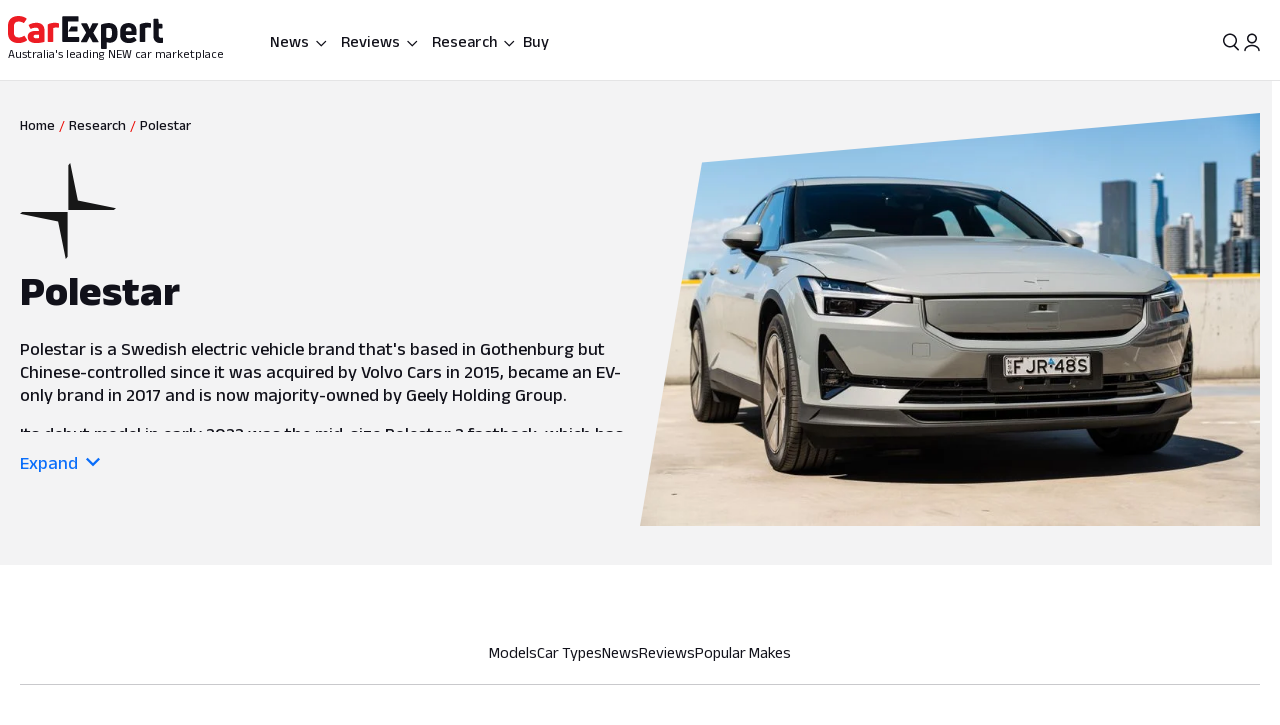

--- FILE ---
content_type: text/html; charset=utf-8
request_url: https://www.carexpert.com.au/polestar
body_size: 119990
content:
<!DOCTYPE html><html lang="en" class="ce-light-mode"><head><meta charSet="utf-8"/><meta name="viewport" content="width=device-width, initial-scale=1, maximum-scale=1, user-scalable=no"/><link rel="preload" as="image" imageSrcSet="https://images.carexpert.com.au/resize/1600/-/cms/v1/media/2025-01-2025-polestar-2-long-range-single-motor-my25-stills-10.jpg 2x, https://images.carexpert.com.au/resize/800/-/cms/v1/media/2025-01-2025-polestar-2-long-range-single-motor-my25-stills-10.jpg 1x"/><link rel="preload" as="image" href="https://images.carexpert.com.au/cms/v1/media/Polestar.svg"/><link rel="preload" as="image" href="https://images.carexpert.com.au/resize/200/-/cms/v1/media/william-stopford-authors-clu90fyvl000188413z66849k-10.png"/><link rel="preload" as="image" href="https://images.carexpert.com.au/resize/200/-/cms/v1/media/damion-1.jpg"/><link rel="preload" as="image" href="https://images.carexpert.com.au/resize/200/-/cms/v1/media/james-wong-authors-cm3qmn3ng000t6i480ara0byg-5.jpg"/><link rel="preload" as="image" href="https://images.carexpert.com.au/resize/200/-/cms/v1/media/alborz-fallah-authors-clxlb2s9n000u6j43h3qv6gti-1.jpg"/><link rel="preload" as="image" href="https://images.carexpert.com.au/resize/200/-/cms/v1/media/josh-nevett-authors-cm3xxxs4v00006i2o2hapflqz-1.jpg"/><link rel="preload" as="image" href="https://images.carexpert.com.au/resize/200/-/cms/v1/media/paul-maric-authors-clu90e3vy0000892u0o1fdzey-1.jpg"/><link rel="preload" as="image" href="https://images.carexpert.com.au/resize/200/-/cms/v1/media/max-davies-authors-cm3z4gw7l00026i2o7whh0al5-4.jpg"/><link rel="preload" as="image" href="https://images.carexpert.com.au/resize/200/-/cms/v1/media/scott-collie-authors-clu90fnzm0001884d2mwe2tnt-6.jpg"/><link rel="stylesheet" href="/_next/static/css/7c9883b3339ef3bb.css" data-precedence="next"/><link rel="stylesheet" href="/_next/static/css/aaad844a57f1ca1c.css" data-precedence="next"/><link rel="stylesheet" href="/_next/static/css/8e6374e07a001c97.css" data-precedence="next"/><link rel="stylesheet" href="/_next/static/css/80fe8ea0807c6278.css" data-precedence="next"/><link rel="stylesheet" href="/_next/static/css/42f0cceae035b402.css" data-precedence="next"/><link rel="stylesheet" href="/_next/static/css/20cc8b8c4468bfc5.css" data-precedence="next"/><link rel="stylesheet" href="/_next/static/css/3b5ecc2a5dfc4895.css" data-precedence="next"/><link rel="stylesheet" href="/_next/static/css/d54ea3eaea2f43ee.css" data-precedence="next"/><link rel="stylesheet" href="/_next/static/css/9c2aca9bdfa0ffcb.css" data-precedence="next"/><link rel="stylesheet" href="/_next/static/css/0f996774ad1dce1f.css" data-precedence="next"/><link rel="stylesheet" href="/_next/static/css/c1a97664db70e116.css" data-precedence="next"/><link rel="stylesheet" href="/_next/static/css/c4a0e34a201ccb0a.css" data-precedence="next"/><link rel="stylesheet" href="/_next/static/css/7702481578d5bce4.css" data-precedence="next"/><link rel="stylesheet" href="/_next/static/css/f406f05dda3a5d91.css" data-precedence="next"/><link rel="stylesheet" href="/_next/static/css/699ebb3c1a8ff89b.css" data-precedence="next"/><link rel="stylesheet" href="/_next/static/css/df211413a23ed9ea.css" data-precedence="next"/><link rel="stylesheet" href="/_next/static/css/442d2e8272008fd8.css" data-precedence="next"/><link rel="stylesheet" href="/_next/static/css/6e3e4eccc3a27309.css" data-precedence="next"/><link rel="stylesheet" href="/_next/static/css/fc490a06d0293e8d.css" data-precedence="next"/><link rel="stylesheet" href="/_next/static/css/a3390785ef5e0ffb.css" data-precedence="next"/><link rel="stylesheet" href="/_next/static/css/0052b4c1d32e386b.css" data-precedence="next"/><link rel="stylesheet" href="/_next/static/css/4d9290c60ff2ffd6.css" data-precedence="next"/><link rel="stylesheet" href="/_next/static/css/a549bacf4d1fe556.css" data-precedence="next"/><link rel="stylesheet" href="/_next/static/css/86a05b1fc06440e0.css" data-precedence="next"/><link rel="stylesheet" href="/_next/static/css/fead304c1f240b39.css" data-precedence="next"/><link rel="stylesheet" href="/_next/static/css/9afa09a7aae62637.css" data-precedence="next"/><link rel="stylesheet" href="/_next/static/css/33b27c32222652ed.css" data-precedence="next"/><link rel="stylesheet" href="/_next/static/css/83f4c44c3d42cf2e.css" data-precedence="next"/><link rel="stylesheet" href="/_next/static/css/756cf97b87f1b026.css" data-precedence="next"/><link rel="stylesheet" href="/_next/static/css/8bac93f2af467a5f.css" data-precedence="next"/><link rel="stylesheet" href="/_next/static/css/473481fa10825753.css" data-precedence="next"/><link rel="stylesheet" href="/_next/static/css/bae7d1c228b94e6e.css" data-precedence="next"/><link rel="stylesheet" href="/_next/static/css/f3b44f2c84013b0e.css" data-precedence="next"/><link rel="stylesheet" href="/_next/static/css/727973242bb33abd.css" data-precedence="next"/><link rel="stylesheet" href="/_next/static/css/2934e9e212573010.css" data-precedence="next"/><link rel="stylesheet" href="/_next/static/css/2636e9db33da7781.css" data-precedence="next"/><link rel="stylesheet" href="/_next/static/css/78c717eea96d3be9.css" data-precedence="next"/><link rel="stylesheet" href="/_next/static/css/f3f69aa5b5d2b8d0.css" data-precedence="next"/><link rel="stylesheet" href="/_next/static/css/dc4f101c27bd83ba.css" data-precedence="next"/><link rel="stylesheet" href="/_next/static/css/9abe7d9dc96691d5.css" data-precedence="next"/><link rel="stylesheet" href="/_next/static/css/7e8b8b8fdf1e5d3c.css" data-precedence="next"/><link rel="stylesheet" href="/_next/static/css/c388e507d2ceea86.css" data-precedence="next"/><link rel="stylesheet" href="/_next/static/css/623d5da069b64efc.css" data-precedence="next"/><link rel="stylesheet" href="/_next/static/css/3c0558b4bc4cb60d.css" data-precedence="next"/><link rel="stylesheet" href="/_next/static/css/bc42e1df8003e8f4.css" data-precedence="next"/><link rel="stylesheet" href="/_next/static/css/ea613563932c4c77.css" data-precedence="next"/><link rel="stylesheet" href="/_next/static/css/e400f6f4c1a2deff.css" data-precedence="next"/><link rel="stylesheet" href="/_next/static/css/7416a439a9dcf744.css" data-precedence="next"/><link rel="stylesheet" href="/_next/static/css/5c588aa47faa8c99.css" data-precedence="next"/><link rel="stylesheet" href="/_next/static/css/2a0cf75bd020ba27.css" data-precedence="next"/><link rel="stylesheet" href="/_next/static/css/6fd63ea61c664114.css" data-precedence="next"/><link rel="stylesheet" href="/_next/static/css/0e14876d93495f0c.css" data-precedence="next"/><link rel="stylesheet" href="/_next/static/css/93027cabacfeff8e.css" data-precedence="next"/><link rel="stylesheet" href="/_next/static/css/91044bc3adc0fd25.css" data-precedence="next"/><link rel="stylesheet" href="/_next/static/css/7d979a2982611954.css" data-precedence="next"/><link rel="stylesheet" href="/_next/static/css/c8f7c070cf634851.css" data-precedence="next"/><link rel="stylesheet" href="/_next/static/css/5f002e63d2c7e52b.css" data-precedence="next"/><link rel="stylesheet" href="/_next/static/css/36643bc98589926a.css" data-precedence="next"/><link rel="stylesheet" href="/_next/static/css/102a0bed879da22d.css" data-precedence="next"/><link rel="stylesheet" href="/_next/static/css/b1431748c68e24d2.css" data-precedence="next"/><link rel="stylesheet" href="/_next/static/css/b88b7a603567d559.css" data-precedence="next"/><link rel="stylesheet" href="/_next/static/css/3c965a064c734928.css" data-precedence="next"/><link rel="stylesheet" href="/_next/static/css/981c3dc0cb5c35eb.css" data-precedence="next"/><link rel="stylesheet" href="/_next/static/css/acaa95859eba7b8c.css" data-precedence="next"/><link rel="stylesheet" href="/_next/static/css/71028ff19b5925b2.css" data-precedence="next"/><link rel="stylesheet" href="/_next/static/css/429d095f8e08ca16.css" data-precedence="next"/><link rel="stylesheet" href="/_next/static/css/3a51f2ccf4be673e.css" data-precedence="next"/><link rel="stylesheet" href="/_next/static/css/a4623772899d9cd6.css" data-precedence="next"/><link rel="stylesheet" href="/_next/static/css/8be1c17d3321b51e.css" data-precedence="next"/><link rel="stylesheet" href="/_next/static/css/bc7ce7462bbd18f4.css" data-precedence="next"/><link rel="stylesheet" href="/_next/static/css/9689795730a6b23a.css" data-precedence="next"/><link rel="stylesheet" href="/_next/static/css/decec468a5b209cb.css" data-precedence="next"/><link rel="stylesheet" href="/_next/static/css/4a3beb511ddbe778.css" data-precedence="next"/><link rel="stylesheet" href="/_next/static/css/aff98a8265fdfe97.css" data-precedence="next"/><link rel="stylesheet" href="/_next/static/css/1d209a911f0b5441.css" data-precedence="next"/><link rel="stylesheet" href="/_next/static/css/c4bc21dcd3843535.css" data-precedence="next"/><link rel="stylesheet" href="/_next/static/css/65faabcd1bb33527.css" data-precedence="next"/><link rel="stylesheet" href="/_next/static/css/a746694dd223cb9c.css" data-precedence="next"/><link rel="stylesheet" href="/_next/static/css/25ab19a704da1f8c.css" data-precedence="next"/><link rel="stylesheet" href="/_next/static/css/3ec5bd1635db5692.css" data-precedence="next"/><link rel="preload" as="script" fetchPriority="low" href="/_next/static/chunks/webpack-f50704dc66ef7afb.js"/><script src="/_next/static/chunks/8677c537-e5cb88fcfd466ada.js" async=""></script><script src="/_next/static/chunks/5c85c76b-e4f3c7c06898b38f.js" async=""></script><script src="/_next/static/chunks/46008-44b0d52f6389c3c5.js" async=""></script><script src="/_next/static/chunks/45041-9ae680f6e5fe7d51.js" async=""></script><script src="/_next/static/chunks/main-app-2e0afe40c52e1e6f.js" async=""></script><script src="/_next/static/chunks/app/layout-60ab3fc2b20f18a5.js" async=""></script><script src="/_next/static/chunks/app/global-error-9925dfb46676ea88.js" async=""></script><script src="/_next/static/chunks/73947-ec14ffcbaa09a286.js" async=""></script><script src="/_next/static/chunks/81346-a48d1dab9e010249.js" async=""></script><script src="/_next/static/chunks/84214-15bc7ff73b0156b5.js" async=""></script><script src="/_next/static/chunks/84460-a1ee14c96b24183e.js" async=""></script><script src="/_next/static/chunks/47667-d369b5aa0d6a44c7.js" async=""></script><script src="/_next/static/chunks/20627-abe5843bf771a668.js" async=""></script><script src="/_next/static/chunks/85415-0e12e844572c084f.js" async=""></script><script src="/_next/static/chunks/17789-37b1706226f39c45.js" async=""></script><script src="/_next/static/chunks/17346-4b96bdf7a4403a6a.js" async=""></script><script src="/_next/static/chunks/11454-112737285d68f548.js" async=""></script><script src="/_next/static/chunks/55174-59b6d5b5ff9fd1a2.js" async=""></script><script src="/_next/static/chunks/4752-8843ab08a24323c8.js" async=""></script><script src="/_next/static/chunks/58082-0e876580f943e84d.js" async=""></script><script src="/_next/static/chunks/35938-c6cd1e168d039acf.js" async=""></script><script src="/_next/static/chunks/4334-35859e95c788a759.js" async=""></script><script src="/_next/static/chunks/30639-6ef92dbac73eee6f.js" async=""></script><script src="/_next/static/chunks/28411-e829d5febc869dd2.js" async=""></script><script src="/_next/static/chunks/79034-e4bc4f0364f3de37.js" async=""></script><script src="/_next/static/chunks/11190-35e85625a5581c56.js" async=""></script><script src="/_next/static/chunks/6079-256f73daf9b57831.js" async=""></script><script src="/_next/static/chunks/33548-e8646de49458885a.js" async=""></script><script src="/_next/static/chunks/50940-f9c4ed54da126523.js" async=""></script><script src="/_next/static/chunks/12220-4ef435b9685b7afe.js" async=""></script><script src="/_next/static/chunks/76750-bdf46a249b83da01.js" async=""></script><script src="/_next/static/chunks/25015-24dac596e7642360.js" async=""></script><script src="/_next/static/chunks/23945-466372fadc27479d.js" async=""></script><script src="/_next/static/chunks/14491-d573461ba4fae4c1.js" async=""></script><script src="/_next/static/chunks/67093-22927c1fa97ede98.js" async=""></script><script src="/_next/static/chunks/89598-fd702f91d8b9c5ea.js" async=""></script><script src="/_next/static/chunks/48465-c54f033eb2dd711f.js" async=""></script><script src="/_next/static/chunks/53059-069c90277c69d65e.js" async=""></script><script src="/_next/static/chunks/41449-23a2fe1fd932bfe9.js" async=""></script><script src="/_next/static/chunks/77723-5c0fff0fd1746afd.js" async=""></script><script src="/_next/static/chunks/86879-48c25c2c2367959f.js" async=""></script><script src="/_next/static/chunks/39507-c9ce87f4026b5bc1.js" async=""></script><script src="/_next/static/chunks/62189-519b6b47d258fef2.js" async=""></script><script src="/_next/static/chunks/72917-1ce2e842b3485608.js" async=""></script><script src="/_next/static/chunks/85674-aa8e5b53fa1e9d4f.js" async=""></script><script src="/_next/static/chunks/29410-fca3dd2478f4168f.js" async=""></script><script src="/_next/static/chunks/26941-392ab8fbd9857c79.js" async=""></script><script src="/_next/static/chunks/49807-4976ab92e49044eb.js" async=""></script><script src="/_next/static/chunks/app/(ce)/layout-47e9a6e3a1336600.js" async=""></script><script src="/_next/static/chunks/11861-108145707db65449.js" async=""></script><script src="/_next/static/chunks/64169-63aa6cce1f582ff8.js" async=""></script><script src="/_next/static/chunks/62426-3e904fa827d9b660.js" async=""></script><script src="/_next/static/chunks/76814-51cc289bbc91ecf2.js" async=""></script><script src="/_next/static/chunks/72619-d429100eac637d69.js" async=""></script><script src="/_next/static/chunks/15484-6ecb968f79a832d6.js" async=""></script><script src="/_next/static/chunks/36965-dc4aa45fc0a1b629.js" async=""></script><script src="/_next/static/chunks/98726-f77d413de07fa3c0.js" async=""></script><script src="/_next/static/chunks/23133-173a18afb526a7ff.js" async=""></script><script src="/_next/static/chunks/80470-c151424eff45f358.js" async=""></script><script src="/_next/static/chunks/52651-5dedd18ec6af9143.js" async=""></script><script src="/_next/static/chunks/12499-126206458c92f49f.js" async=""></script><script src="/_next/static/chunks/99477-d377d5194d089680.js" async=""></script><script src="/_next/static/chunks/31148-bdfccff153f0aa23.js" async=""></script><script src="/_next/static/chunks/25640-b36c052cc4350f69.js" async=""></script><script src="/_next/static/chunks/74643-c0d9165cfb096e97.js" async=""></script><script src="/_next/static/chunks/90931-24b456956fd34d9f.js" async=""></script><script src="/_next/static/chunks/16200-01dc4dd61389fd38.js" async=""></script><script src="/_next/static/chunks/67624-e3a4909110c22d19.js" async=""></script><script src="/_next/static/chunks/21961-2ddb157d04f0482a.js" async=""></script><script src="/_next/static/chunks/89013-d24fbcffb810253b.js" async=""></script><script src="/_next/static/chunks/35401-95a86ca4235885a5.js" async=""></script><script src="/_next/static/chunks/72584-de6c2b0a665c597c.js" async=""></script><script src="/_next/static/chunks/35231-7a76277a96c190f9.js" async=""></script><script src="/_next/static/chunks/99857-b9fc423f5dcbb5e0.js" async=""></script><script src="/_next/static/chunks/86608-beaaaf5953c50d08.js" async=""></script><script src="/_next/static/chunks/43821-baadcb3774484189.js" async=""></script><script src="/_next/static/chunks/52249-ff285eefa1c9c920.js" async=""></script><script src="/_next/static/chunks/14411-5f326a11ccb5c6bc.js" async=""></script><script src="/_next/static/chunks/app/(ce)/(content)/showroom/%40showroomV2/%5Bmake%5D/page-00366c73b09c53b1.js" async=""></script><script src="https://securepubads.g.doubleclick.net/tag/js/gpt.js" crossorigin="anonymous" async=""></script><link rel="preload" href="https://pub.doubleverify.com/dvtag/35731440/DV1528187/pub.js" as="script"/><link rel="preload" as="image" href="https://images.carexpert.com.au/resize/200/-/cms/v1/media/mike-costello-authors-ckw2rhk3l00006j494nvl26es-3.jpg"/><link rel="preload" as="image" href="https://images.carexpert.com.au/cms/v1/media/BMW.svg"/><link rel="preload" as="image" href="https://images.carexpert.com.au/cms/v1/media/Ford.svg"/><link rel="preload" as="image" href="https://images.carexpert.com.au/cms/v1/media/Hyundai.svg"/><link rel="preload" as="image" href="https://images.carexpert.com.au/cms/v1/media/Isuzu.svg"/><link rel="preload" as="image" href="https://images.carexpert.com.au/cms/v1/media/Kia.svg"/><link rel="preload" as="image" href="https://images.carexpert.com.au/cms/v1/media/Mazda.svg"/><link rel="preload" as="image" href="https://images.carexpert.com.au/cms/v1/media/Mercedes-Benz.svg"/><link rel="preload" as="image" href="https://images.carexpert.com.au/cms/v1/media/MG.svg"/><link rel="preload" as="image" href="https://images.carexpert.com.au/cms/v1/media/Mitsubishi.svg"/><link rel="preload" as="image" href="https://images.carexpert.com.au/cms/v1/media/Nissan.svg"/><link rel="preload" as="image" href="https://images.carexpert.com.au/cms/v1/media/Toyota.svg"/><link rel="preload" as="image" href="https://images.carexpert.com.au/cms/v1/media/Volkswagen.svg"/><link rel="preconnect" href="https://fonts.googleapis.com" crossorigin="anonymous"/><link rel="preconnect" href="https://fonts.gstatic.com" crossorigin="anonymous"/><link rel="preconnect" href="https://securepubads.g.doubleclick.net" crossorigin="anonymous"/><link rel="preconnect" href="https://tpc.googlesyndication.com" crossorigin="anonymous"/><link rel="preconnect" href="https://pagead2.googlesyndication.com" crossorigin="anonymous"/><meta name="msapplication-TileColor" content="#ffffff"/><meta name="msapplication-TileImage" content="https://www.carexpert.com.au/ms-icon-144x144.png"/><meta name="msvalidate.01" content="9D06712C287574475E7EA20E65EC636B"/><meta name="mobile-web-app-capable" content="yes"/><meta name="theme-color" content="#ffffff"/><title>Polestar Reviews, Price and Specifications | CarExpert</title><meta name="description" content="Polestar is a Swedish electric vehicle brand that&#x27;s based in Gothenburg but Chinese-controlled since it was acquired by Volvo Cars in 2015, became an EV-only brand in 2017 and is now majority-owned by Geely Holding Group. Its debut model in early 2022 was the mid-size Polestar 2 fastback, which has now been joined by the Polestar 3 large SUV and the Polestar 4 mid-size SUV - a direct rival for the top-selling Tesla Model Y."/><link rel="manifest" href="/manifest.json"/><meta name="robots" content="index, follow"/><meta name="googlebot" content="index, follow, max-video-preview:-1, max-image-preview:large, max-snippet:-1"/><link rel="canonical" href="https://www.carexpert.com.au/polestar"/><meta property="fb:app_id" content="1121964828204560"/><meta name="mobile-web-app-capable" content="yes"/><meta name="apple-mobile-web-app-title" content="CarExpert"/><meta name="apple-mobile-web-app-status-bar-style" content="default"/><meta property="og:title" content="Polestar Reviews, Price and Specifications | CarExpert"/><meta property="og:description" content="Polestar is a Swedish electric vehicle brand that&#x27;s based in Gothenburg but Chinese-controlled since it was acquired by Volvo Cars in 2015, became an EV-only brand in 2017 and is now majority-owned by Geely Holding Group. Its debut model in early 2022 was the mid-size Polestar 2 fastback, which has now been joined by the Polestar 3 large SUV and the Polestar 4 mid-size SUV - a direct rival for the top-selling Tesla Model Y."/><meta property="og:url" content="https://www.carexpert.com.au/polestar"/><meta property="og:site_name" content="CarExpert"/><meta property="og:locale" content="en_US"/><meta property="og:image" content="https://images.carexpert.com.au/crop/1200/630/cms/v1/media/2025-01-2025-polestar-2-long-range-single-motor-my25-stills-10.jpg"/><meta property="og:image:width" content="1200"/><meta property="og:image:height" content="630"/><meta property="og:type" content="article"/><meta property="article:author" content="https://facebook.com/CarExpertAus"/><meta name="twitter:card" content="summary_large_image"/><meta name="twitter:site" content="@CarExpertAus"/><meta name="twitter:title" content="Polestar Reviews, Price and Specifications | CarExpert"/><meta name="twitter:description" content="Polestar is a Swedish electric vehicle brand that&#x27;s based in Gothenburg but Chinese-controlled since it was acquired by Volvo Cars in 2015, became an EV-only brand in 2017 and is now majority-owned by Geely Holding Group. Its debut model in early 2022 was the mid-size Polestar 2 fastback, which has now been joined by the Polestar 3 large SUV and the Polestar 4 mid-size SUV - a direct rival for the top-selling Tesla Model Y."/><meta name="twitter:image" content="https://images.carexpert.com.au/crop/1200/630/cms/v1/media/2025-01-2025-polestar-2-long-range-single-motor-my25-stills-10.jpg"/><link rel="shortcut icon" href="/favicon.ico"/><link rel="icon" href="/favicon-32x32.png" sizes="32x32" type="image/png"/><link rel="icon" href="/favicon-96x96.png" sizes="96x96" type="image/png"/><link rel="icon" href="/favicon-16x16.png" sizes="16x16" type="image/png"/><link rel="icon" href="/android-icon-36x36.png" sizes="36x36" type="image/png"/><link rel="icon" href="/android-icon-48x48.png" sizes="48x48" type="image/png"/><link rel="icon" href="/android-icon-72x72.png" sizes="72x72" type="image/png"/><link rel="icon" href="/android-icon-96x96.png" sizes="96x96" type="image/png"/><link rel="icon" href="/favicon-144x144.png" sizes="144x144" type="image/png"/><link rel="icon" href="/android-icon-192x192.png" sizes="192x192" type="image/png"/><link rel="apple-touch-icon" href="/apple-icon-57x57.png" sizes="57x57" type="image/png"/><link rel="apple-touch-icon" href="/apple-icon-60x60.png" sizes="60x60" type="image/png"/><link rel="apple-touch-icon" href="/apple-icon-72x72.png" sizes="72x72" type="image/png"/><link rel="apple-touch-icon" href="/apple-icon-76x76.png" sizes="76x76" type="image/png"/><link rel="apple-touch-icon" href="/apple-icon-114x114.png" sizes="114x114" type="image/png"/><link rel="apple-touch-icon" href="/apple-icon-120x120.png" sizes="120x120" type="image/png"/><link rel="apple-touch-icon" href="/apple-icon-144x144.png" sizes="144x144" type="image/png"/><link rel="apple-touch-icon" href="/apple-icon-152x152.png" sizes="152x152" type="image/png"/><link rel="apple-touch-icon" href="/apple-icon-180x180.png" sizes="152x152" type="image/png"/><link href="https://fonts.googleapis.com/css2?family=Anek+Latin:wght@100..800&amp;display=swap" rel="stylesheet"/><meta name="sentry-trace" content="ac2503b795e93621df98f3cc65af105f-e5e24951ec75bfbc-0"/><meta name="baggage" content="sentry-environment=red%40syd,sentry-release=2.28148,sentry-public_key=127c32558b534536a7d2a8610221a243,sentry-trace_id=ac2503b795e93621df98f3cc65af105f,sentry-sampled=false,sentry-sample_rand=0.8173953795183895,sentry-sample_rate=0.5"/><script src="/_next/static/chunks/polyfills-42372ed130431b0a.js" noModule=""></script><script id="page-datalayer-app">;(function () {
    window.dataLayer = window.dataLayer || [];
    const ceDataLayerEntries = [
  {
    "PageType": "showroom",
    "ContentType": "make"
  }
];
    if (Array.isArray(ceDataLayerEntries)) {
      ceDataLayerEntries.forEach(function (entry) {
        window.dataLayer.push(entry);
      });
    }
    function getUrlParameter(name) {
      name = name.replace(/[\[]/, '\\[').replace(/[\]]/, '\\]');
      var regex = new RegExp('[\\?&]' + name + '=([^&#]*)');
      var results = regex.exec(location.search);
      return results === null ? '' : decodeURIComponent(results[1].replace(/\+/g, ' '));
    };
    const ceUtm = {
      UtmTerm: getUrlParameter('utm_term'),
      UtmCampaign: getUrlParameter('utm_campaign'),
      UtmMedium: getUrlParameter('utm_medium'),
      UtmSource: getUrlParameter('utm_source')
    }
    window.dataLayer.push(ceUtm);
  })();</script></head><body><div class="_1aahict0"><div class="_1ivmml5t4 _1ivmml518h _1ivmml511o _1ivmml51x6 _1ivmml51g9"><div data-search-focus="false" class="_1vgl4v71" data-testid="search-bar-container"><div class=""><div class="_1ivmml5ti"><div class="_1vgl4v74 _1vgl4v75 _2anj4t0 _2anj4t1"></div></div></div></div></div></div><div class="_1aahict1"><div><header class="_1ivmml56g _1ivmml51g9 _1ivmml5wf _1ivmml51s"><div class="c1x1ce2 _1ivmml5ua _1ivmml53su _1ivmml51g9 _1ivmml54j3" style="z-index:0;position:relative"><div class="_1ivmml5t4 _1ivmml51x6 _1ivmml518h"><a data-testid="carexpert-logo" class="_1ivmml5t4 _1ivmml5113 _1ivmml518a _1ivmml51b c1x1ce6 c1x1cee" href="/"><svg viewBox="0 0 551 117" version="1.1" focusable="false" class="t8z5f04 _1ivmml5fv" xmlns="http://www.w3.org/2000/svg"><g id="ce-logo-g" stroke="none" stroke-width="1" fill="none" fill-rule="evenodd"><g id="ce-logo-g-2" fill-rule="nonzero"><g id="ce-logo"><path d="M37.8649818,96 C15.0503291,96 0,83.9694798 0,61.4621963 L0,34.4157226 C0,11.9084393 15.1726895,0 37.4756533,0 C47.85404,0 57.8319743,3.10751445 65.2292168,8.27930636 C66.5306861,9.05618498 66.6530467,10.0883237 65.8743895,11.2536416 L57.709614,23.6726012 C56.7974728,24.9710983 55.7629712,25.0931792 54.4726252,24.3163006 C49.6783222,21.2087861 43.5825496,19.6550289 37.8761056,19.6550289 C26.98603,19.6550289 21.1461018,25.8589596 21.1461018,35.1815029 L21.1461018,60.5410405 C21.1461018,70.496185 27.3753585,76.1895956 37.9984659,76.1895956 C44.4835671,76.1895956 50.8351842,74.2473988 56.0188157,70.7514449 C57.3202854,69.8413875 58.354787,69.9745664 59.1334439,71.2730636 L67.431704,83.6920231 C68.2103607,84.8573408 68.2103607,85.8894798 67.29822,86.5331794 C59.7786172,92.1156069 49.9230431,96 37.8649818,96" id="Path" fill="#ED1C24"></path><path d="M101.191053,24 C119.342032,24 130,33.478396 130,53.4870998 L130,89.5542428 C130,90.8747282 129.340168,91.7923533 128.020503,92.1840226 C120.259086,94.556419 109.869525,96 100.922646,96 C81.9776329,96 70,88.8940005 70,73.3503263 C70,59.6642835 80.7921712,52.8156668 98.6859271,52.8156668 C102.76794,52.8156668 106.581547,53.207336 109.869525,53.5990053 L109.869525,52.2785204 C109.869525,45.3068076 107.364399,41.4796394 98.8201306,41.4796394 C93.0270271,41.4796394 86.1938488,43.057507 82.3690588,45.1613304 C81.1835971,45.8215729 79.8751165,45.6872863 79.2152841,44.3779919 L73.82479,34.1050668 C73.1649582,32.7845819 73.1649582,31.8669568 74.0820129,31.2067143 C80.2665424,27.2900217 89.8732524,24 101.191053,24 M101.146319,79.1917934 C104.098788,79.1917934 107.55452,78.6770285 109.869525,78.1734534 L109.869525,66.8821884 C107.308481,66.3674229 103.841566,66.1100402 101.023299,66.1100402 C93.9664488,66.1100402 90.89096,68.4264843 90.89096,72.5222257 C90.89096,77.0096364 94.99534,79.1917934 101.146319,79.1917934" id="Shape" fill="#ED1C24"></path><path d="M143.288253,92 C142.021938,92 141,90.9782785 141,89.7122325 L141,31.8961293 C141,30.7522456 141.510969,29.8637923 142.677312,29.2196635 C149.77534,25.7769067 158.028603,24 166.415162,24 C170.280755,24 174.279645,24.5108607 178.933907,25.2771517 C180.355734,25.5325821 181,26.2988731 181,27.6981872 L181,39.414666 C181,40.9472481 180.111358,41.7024334 178.578451,41.4470031 C176.034712,41.0694104 173.224382,40.9361424 170.680644,40.9361424 C166.859484,40.9361424 163.415995,41.5691654 161.005554,42.5908868 L161.005554,89.701127 C161.005554,91.2337092 160.2391,91.9888945 158.839489,91.9888945 L143.288253,91.9888945 L143.288253,92 Z" id="Path" fill="#ED1C24"></path><path d="M321.622701,90.2976669 C322.518755,91.8498331 321.744387,93 320.085027,93 L302.340938,93 C301.190449,93 300.294394,92.4863331 299.785524,91.325 L290.470983,72.9 L281.278129,91.325 C280.769258,92.3523331 279.740455,93 278.601028,93 L260.856939,93 C259.197579,93 258.55596,91.8386669 259.319266,90.2976669 L277.82666,59.2431669 L260.337006,28.7023333 C259.440952,27.1501667 260.21532,26 261.863617,26 L279.098836,26 C280.382075,26 281.267067,26.5136667 281.775937,27.675 L290.459921,46.7476667 L299.143904,27.675 C299.652775,26.5136667 300.681578,26 301.821005,26 L319.056224,26 C320.83727,26 321.47889,27.1613333 320.582835,28.7023333 L303.093181,59.2431669 L321.622701,90.2976669 Z" id="Path" fill="currentColor"></path><path d="M359.266792,25.0111515 C376.830943,25.0111515 389,35.7500606 389,54.0385455 L389,66.8627879 C389,84.036121 377.969057,94.7750306 362.101132,94.7750306 C358.008302,94.7750306 353.795094,93.8940605 350.698113,92.6227879 L350.698113,114.702788 C350.698113,116.241697 349.932075,117 348.509434,117 L333.254339,117 C332.006792,117 331,115.974061 331,114.702788 L331,32.2930909 C331,31.0106667 331.503396,30.2523636 332.630566,29.8620606 C340.28,26.9180606 350.698113,25 359.233962,25 M369.301887,66.8293331 L369.301887,53.5255757 C369.301887,45.4518788 365.340378,42.0618182 358.435094,42.0618182 C355.239622,42.0618182 352.044151,42.5859394 349.603773,43.4892121 L349.603773,76.0627879 C352.033207,77.5013331 355.108302,78.2819395 358.555472,78.2819395 C365.460754,78.2819395 369.301887,74.7692121 369.301887,67.2084847" id="Shape" fill="currentColor"></path><path d="M456.835551,65.1136981 C456.835551,66.5402647 456.068117,67.3214801 454.544373,67.3214801 L419.019998,67.3214801 L419.019998,69.3933979 C419.019998,76.0167439 423.313176,79.3906872 430.197831,79.3906872 C436.693208,79.3906872 442.031874,77.4433105 446.703207,74.7147185 C447.87104,73.8089619 448.916529,74.0693667 449.695084,75.2355285 L456.457395,84.1911977 C457.23595,85.3573595 457.23595,86.5235208 456.068117,87.4292774 C449.439273,92.4901932 440.986385,96 429.552741,96 C412.658088,96 399,87.0443309 399,68.9971296 L399,52.648222 C399,33.2989954 412.346665,25 428.485009,25 C444.122852,25 456.835551,33.0499123 456.835551,52.648222 L456.835551,65.1136981 L456.835551,65.1136981 Z M429.029997,40.7488439 C423.046242,40.7488439 419.019998,43.8623824 419.019998,51.006538 L419.019998,53.73513 L439.039996,53.73513 L439.039996,51.006538 C439.039996,43.9982459 434.880285,40.7488439 429.029997,40.7488439 L429.029997,40.7488439 Z" id="Shape" fill="currentColor"></path><path d="M470.3,92 C469.033333,92 468,90.9782785 468,89.701127 L468,31.8961293 C468,30.7522456 468.511111,29.8637923 469.677778,29.2196635 C476.777778,25.7769067 485.033333,24 493.422222,24 C497.288889,24 501.288889,24.5108607 505.933333,25.2771517 C507.355555,25.5325821 508,26.2988731 508,27.6981872 L508,39.414666 C508,40.9472481 507.111111,41.7024334 505.577778,41.4470031 C503.033333,41.0694104 500.233333,40.9361424 497.677778,40.9361424 C493.855555,40.9361424 490.422222,41.5691654 488,42.5908868 L488,89.701127 C488,91.2337092 487.233333,91.9888945 485.833333,91.9888945 L470.3,91.9888945 L470.3,92 Z" id="Path" fill="currentColor"></path><path d="M544.5818,77.3290208 C545.711842,77.3290208 547.225879,77.2066243 548.60826,77.0731015 C550.242982,76.8171822 551,77.4514167 551,78.9869323 L551,92.7286842 C551,94.0416612 550.495321,95.087592 549.244595,95.3435112 C547.116166,95.7329539 544.351404,96 541.345272,96 C526.786383,96 517,87.7549489 517,70.9978005 L517,12.2253849 C517,10.7900116 517.757018,10 519.260084,10 L532.315908,10 C533.698289,10 534.444337,10.6564885 534.575992,12.0918618 L536.079058,27.8030793 L546.556631,27.8030793 C547.807357,27.8030793 548.816715,28.8267564 548.816715,30.0952258 L548.816715,42.3237159 C548.816715,43.5254237 547.862213,44.4934662 546.677315,44.4934662 L535.651178,44.4934662 L535.651178,67.8822618 C535.651178,74.1355935 538.547596,77.3178939 544.077122,77.3178939" id="Path" fill="currentColor"></path><path d="M244.737588,55 C246.242148,55 247,54.235 247,52.84 L247,39.14875 C247,37.75375 246.242148,37 244.737588,37 L224.799392,37 L214,55 L244.737588,55 Z" id="Path" fill="currentColor"></path><path d="M250.818182,74.2528356 L213.727272,74.2528356 L213.727272,56.7498476 L213.727272,19.8681547 L248.581818,19.8681547 C250.076364,19.8681547 250.818182,19.0912306 250.818182,17.6594707 L250.818182,3.28637639 C250.818182,2.02110013 249.814545,1 248.570909,1 L195.247272,1 C194.003636,1 193,2.02110013 193,3.28637639 L193,89.7136238 C193,90.9788997 194.003636,92 195.247272,92 L250.730909,92 C252.116364,92 253,91.2341749 253,89.7136238 L253,76.5170144 C253,75.1185513 252.127272,74.3527257 250.752727,74.3527257" id="Path" fill="currentColor"></path></g></g></g></svg><span class="t8z5f01 _1ivmml5ti _1ivmml5d _1ivmml5q0 _1ivmml51j _1ivmml51 _1ivmml5hu">Australia&#x27;s leading NEW car marketplace</span></a><div class="c1x1cef"><a data-testid="carexpert-logo" class="_1ivmml5t4 _1ivmml5113 _1ivmml518a _1ivmml51b c1x1ce6" href="/"><svg viewBox="0 0 551 117" version="1.1" focusable="false" class="t8z5f04 _1ivmml5fv t8z5f05" xmlns="http://www.w3.org/2000/svg"><g id="ce-logo-g" stroke="none" stroke-width="1" fill="none" fill-rule="evenodd"><g id="ce-logo-g-2" fill-rule="nonzero"><g id="ce-logo"><path d="M37.8649818,96 C15.0503291,96 0,83.9694798 0,61.4621963 L0,34.4157226 C0,11.9084393 15.1726895,0 37.4756533,0 C47.85404,0 57.8319743,3.10751445 65.2292168,8.27930636 C66.5306861,9.05618498 66.6530467,10.0883237 65.8743895,11.2536416 L57.709614,23.6726012 C56.7974728,24.9710983 55.7629712,25.0931792 54.4726252,24.3163006 C49.6783222,21.2087861 43.5825496,19.6550289 37.8761056,19.6550289 C26.98603,19.6550289 21.1461018,25.8589596 21.1461018,35.1815029 L21.1461018,60.5410405 C21.1461018,70.496185 27.3753585,76.1895956 37.9984659,76.1895956 C44.4835671,76.1895956 50.8351842,74.2473988 56.0188157,70.7514449 C57.3202854,69.8413875 58.354787,69.9745664 59.1334439,71.2730636 L67.431704,83.6920231 C68.2103607,84.8573408 68.2103607,85.8894798 67.29822,86.5331794 C59.7786172,92.1156069 49.9230431,96 37.8649818,96" id="Path" fill="#ED1C24"></path><path d="M101.191053,24 C119.342032,24 130,33.478396 130,53.4870998 L130,89.5542428 C130,90.8747282 129.340168,91.7923533 128.020503,92.1840226 C120.259086,94.556419 109.869525,96 100.922646,96 C81.9776329,96 70,88.8940005 70,73.3503263 C70,59.6642835 80.7921712,52.8156668 98.6859271,52.8156668 C102.76794,52.8156668 106.581547,53.207336 109.869525,53.5990053 L109.869525,52.2785204 C109.869525,45.3068076 107.364399,41.4796394 98.8201306,41.4796394 C93.0270271,41.4796394 86.1938488,43.057507 82.3690588,45.1613304 C81.1835971,45.8215729 79.8751165,45.6872863 79.2152841,44.3779919 L73.82479,34.1050668 C73.1649582,32.7845819 73.1649582,31.8669568 74.0820129,31.2067143 C80.2665424,27.2900217 89.8732524,24 101.191053,24 M101.146319,79.1917934 C104.098788,79.1917934 107.55452,78.6770285 109.869525,78.1734534 L109.869525,66.8821884 C107.308481,66.3674229 103.841566,66.1100402 101.023299,66.1100402 C93.9664488,66.1100402 90.89096,68.4264843 90.89096,72.5222257 C90.89096,77.0096364 94.99534,79.1917934 101.146319,79.1917934" id="Shape" fill="#ED1C24"></path><path d="M143.288253,92 C142.021938,92 141,90.9782785 141,89.7122325 L141,31.8961293 C141,30.7522456 141.510969,29.8637923 142.677312,29.2196635 C149.77534,25.7769067 158.028603,24 166.415162,24 C170.280755,24 174.279645,24.5108607 178.933907,25.2771517 C180.355734,25.5325821 181,26.2988731 181,27.6981872 L181,39.414666 C181,40.9472481 180.111358,41.7024334 178.578451,41.4470031 C176.034712,41.0694104 173.224382,40.9361424 170.680644,40.9361424 C166.859484,40.9361424 163.415995,41.5691654 161.005554,42.5908868 L161.005554,89.701127 C161.005554,91.2337092 160.2391,91.9888945 158.839489,91.9888945 L143.288253,91.9888945 L143.288253,92 Z" id="Path" fill="#ED1C24"></path><path d="M321.622701,90.2976669 C322.518755,91.8498331 321.744387,93 320.085027,93 L302.340938,93 C301.190449,93 300.294394,92.4863331 299.785524,91.325 L290.470983,72.9 L281.278129,91.325 C280.769258,92.3523331 279.740455,93 278.601028,93 L260.856939,93 C259.197579,93 258.55596,91.8386669 259.319266,90.2976669 L277.82666,59.2431669 L260.337006,28.7023333 C259.440952,27.1501667 260.21532,26 261.863617,26 L279.098836,26 C280.382075,26 281.267067,26.5136667 281.775937,27.675 L290.459921,46.7476667 L299.143904,27.675 C299.652775,26.5136667 300.681578,26 301.821005,26 L319.056224,26 C320.83727,26 321.47889,27.1613333 320.582835,28.7023333 L303.093181,59.2431669 L321.622701,90.2976669 Z" id="Path" fill="currentColor"></path><path d="M359.266792,25.0111515 C376.830943,25.0111515 389,35.7500606 389,54.0385455 L389,66.8627879 C389,84.036121 377.969057,94.7750306 362.101132,94.7750306 C358.008302,94.7750306 353.795094,93.8940605 350.698113,92.6227879 L350.698113,114.702788 C350.698113,116.241697 349.932075,117 348.509434,117 L333.254339,117 C332.006792,117 331,115.974061 331,114.702788 L331,32.2930909 C331,31.0106667 331.503396,30.2523636 332.630566,29.8620606 C340.28,26.9180606 350.698113,25 359.233962,25 M369.301887,66.8293331 L369.301887,53.5255757 C369.301887,45.4518788 365.340378,42.0618182 358.435094,42.0618182 C355.239622,42.0618182 352.044151,42.5859394 349.603773,43.4892121 L349.603773,76.0627879 C352.033207,77.5013331 355.108302,78.2819395 358.555472,78.2819395 C365.460754,78.2819395 369.301887,74.7692121 369.301887,67.2084847" id="Shape" fill="currentColor"></path><path d="M456.835551,65.1136981 C456.835551,66.5402647 456.068117,67.3214801 454.544373,67.3214801 L419.019998,67.3214801 L419.019998,69.3933979 C419.019998,76.0167439 423.313176,79.3906872 430.197831,79.3906872 C436.693208,79.3906872 442.031874,77.4433105 446.703207,74.7147185 C447.87104,73.8089619 448.916529,74.0693667 449.695084,75.2355285 L456.457395,84.1911977 C457.23595,85.3573595 457.23595,86.5235208 456.068117,87.4292774 C449.439273,92.4901932 440.986385,96 429.552741,96 C412.658088,96 399,87.0443309 399,68.9971296 L399,52.648222 C399,33.2989954 412.346665,25 428.485009,25 C444.122852,25 456.835551,33.0499123 456.835551,52.648222 L456.835551,65.1136981 L456.835551,65.1136981 Z M429.029997,40.7488439 C423.046242,40.7488439 419.019998,43.8623824 419.019998,51.006538 L419.019998,53.73513 L439.039996,53.73513 L439.039996,51.006538 C439.039996,43.9982459 434.880285,40.7488439 429.029997,40.7488439 L429.029997,40.7488439 Z" id="Shape" fill="currentColor"></path><path d="M470.3,92 C469.033333,92 468,90.9782785 468,89.701127 L468,31.8961293 C468,30.7522456 468.511111,29.8637923 469.677778,29.2196635 C476.777778,25.7769067 485.033333,24 493.422222,24 C497.288889,24 501.288889,24.5108607 505.933333,25.2771517 C507.355555,25.5325821 508,26.2988731 508,27.6981872 L508,39.414666 C508,40.9472481 507.111111,41.7024334 505.577778,41.4470031 C503.033333,41.0694104 500.233333,40.9361424 497.677778,40.9361424 C493.855555,40.9361424 490.422222,41.5691654 488,42.5908868 L488,89.701127 C488,91.2337092 487.233333,91.9888945 485.833333,91.9888945 L470.3,91.9888945 L470.3,92 Z" id="Path" fill="currentColor"></path><path d="M544.5818,77.3290208 C545.711842,77.3290208 547.225879,77.2066243 548.60826,77.0731015 C550.242982,76.8171822 551,77.4514167 551,78.9869323 L551,92.7286842 C551,94.0416612 550.495321,95.087592 549.244595,95.3435112 C547.116166,95.7329539 544.351404,96 541.345272,96 C526.786383,96 517,87.7549489 517,70.9978005 L517,12.2253849 C517,10.7900116 517.757018,10 519.260084,10 L532.315908,10 C533.698289,10 534.444337,10.6564885 534.575992,12.0918618 L536.079058,27.8030793 L546.556631,27.8030793 C547.807357,27.8030793 548.816715,28.8267564 548.816715,30.0952258 L548.816715,42.3237159 C548.816715,43.5254237 547.862213,44.4934662 546.677315,44.4934662 L535.651178,44.4934662 L535.651178,67.8822618 C535.651178,74.1355935 538.547596,77.3178939 544.077122,77.3178939" id="Path" fill="currentColor"></path><path d="M244.737588,55 C246.242148,55 247,54.235 247,52.84 L247,39.14875 C247,37.75375 246.242148,37 244.737588,37 L224.799392,37 L214,55 L244.737588,55 Z" id="Path" fill="currentColor"></path><path d="M250.818182,74.2528356 L213.727272,74.2528356 L213.727272,56.7498476 L213.727272,19.8681547 L248.581818,19.8681547 C250.076364,19.8681547 250.818182,19.0912306 250.818182,17.6594707 L250.818182,3.28637639 C250.818182,2.02110013 249.814545,1 248.570909,1 L195.247272,1 C194.003636,1 193,2.02110013 193,3.28637639 L193,89.7136238 C193,90.9788997 194.003636,92 195.247272,92 L250.730909,92 C252.116364,92 253,91.2341749 253,89.7136238 L253,76.5170144 C253,75.1185513 252.127272,74.3527257 250.752727,74.3527257" id="Path" fill="currentColor"></path></g></g></g></svg><span class="t8z5f01 _1ivmml5ti _1ivmml5d _1ivmml5q0 _1ivmml51j _1ivmml51 _1ivmml5hu">Australia&#x27;s leading NEW car marketplace</span></a></div></div><div class="c1x1cee c1x1cel _1ivmml518h _1ivmml5t4"><nav aria-label="Main" data-orientation="horizontal" dir="ltr" style="width:100%"><div style="position:relative"><ul data-orientation="horizontal" class="_1ivmml518h _1ivmml5ti _1ivmml5t9 _1ivmml5113 _1ivmml5111 _1ivmml51b0 _1ivmml51g9" dir="ltr"><li><button id="radix-_R_a55tdb_-trigger-radix-_R_ba55tdb_" data-state="closed" aria-expanded="false" aria-controls="radix-_R_a55tdb_-content-radix-_R_ba55tdb_" class="lcu9rtf _1ivmml5311 _1ivmml536o _1ivmml52b _1ivmml53q _1ivmml5d _1ivmml5pf _1ivmml52 _1ivmml512 _1ivmml513t _1ivmml5t4 _1ivmml51g9 _1ivmml518h _1ivmml51b _1ivmml5hu" data-radix-collection-item="">News<!-- --> <svg aria-hidden="true" width="16" height="10" viewBox="0 0 24 18" xmlns="http://www.w3.org/2000/svg" class="lcu9rth _1ivmml544i" fill="var(--_55dw8t59)" style="transform-box:fill-box;transform-origin:center;transform:rotate(0deg)"><path d="M21.3778 7.78528C21.4593 7.90746 21.5 8.02963 21.5 8.1518C21.5 8.3147 21.4593 8.39614 21.3778 8.47759L12.8665 17.0296C12.7443 17.1111 12.6222 17.1518 12.5 17.1518C12.3371 17.1518 12.2557 17.1111 12.1742 17.0296L3.62217 8.47759C3.54072 8.39614 3.5 8.3147 3.5 8.1518C3.5 8.02963 3.54072 7.90746 3.62217 7.78528L4.43665 6.9708C4.5181 6.88936 4.59955 6.84863 4.76244 6.84863C4.88462 6.84863 5.00679 6.88936 5.12896 6.9708L12.5 14.3418L19.871 6.9708C19.9525 6.88936 20.0747 6.84863 20.2376 6.84863C20.3597 6.84863 20.4819 6.88936 20.5633 6.9708L21.3778 7.78528Z" fill="currentColor"></path></svg></button></li><li><button id="radix-_R_a55tdb_-trigger-radix-_R_ja55tdb_" data-state="closed" aria-expanded="false" aria-controls="radix-_R_a55tdb_-content-radix-_R_ja55tdb_" class="lcu9rtf _1ivmml5311 _1ivmml536o _1ivmml52b _1ivmml53q _1ivmml5d _1ivmml5pf _1ivmml52 _1ivmml512 _1ivmml513t _1ivmml5t4 _1ivmml51g9 _1ivmml518h _1ivmml51b _1ivmml5hu" data-radix-collection-item="">Reviews<!-- --> <svg aria-hidden="true" width="16" height="10" viewBox="0 0 24 18" xmlns="http://www.w3.org/2000/svg" class="lcu9rth _1ivmml544i" fill="var(--_55dw8t59)" style="transform-box:fill-box;transform-origin:center;transform:rotate(0deg)"><path d="M21.3778 7.78528C21.4593 7.90746 21.5 8.02963 21.5 8.1518C21.5 8.3147 21.4593 8.39614 21.3778 8.47759L12.8665 17.0296C12.7443 17.1111 12.6222 17.1518 12.5 17.1518C12.3371 17.1518 12.2557 17.1111 12.1742 17.0296L3.62217 8.47759C3.54072 8.39614 3.5 8.3147 3.5 8.1518C3.5 8.02963 3.54072 7.90746 3.62217 7.78528L4.43665 6.9708C4.5181 6.88936 4.59955 6.84863 4.76244 6.84863C4.88462 6.84863 5.00679 6.88936 5.12896 6.9708L12.5 14.3418L19.871 6.9708C19.9525 6.88936 20.0747 6.84863 20.2376 6.84863C20.3597 6.84863 20.4819 6.88936 20.5633 6.9708L21.3778 7.78528Z" fill="currentColor"></path></svg></button></li><li><button id="radix-_R_a55tdb_-trigger-radix-_R_ra55tdb_" data-state="closed" aria-expanded="false" aria-controls="radix-_R_a55tdb_-content-radix-_R_ra55tdb_" class="lcu9rtf _1ivmml5311 _1ivmml536o _1ivmml52b _1ivmml53q _1ivmml5d _1ivmml5pf _1ivmml52 _1ivmml512 _1ivmml513t _1ivmml5t4 _1ivmml51g9 _1ivmml518h _1ivmml51b _1ivmml5hu" data-radix-collection-item="">Research<!-- --> <svg aria-hidden="true" width="16" height="10" viewBox="0 0 24 18" xmlns="http://www.w3.org/2000/svg" class="lcu9rth _1ivmml544i" fill="var(--_55dw8t59)" style="transform-box:fill-box;transform-origin:center;transform:rotate(0deg)"><path d="M21.3778 7.78528C21.4593 7.90746 21.5 8.02963 21.5 8.1518C21.5 8.3147 21.4593 8.39614 21.3778 8.47759L12.8665 17.0296C12.7443 17.1111 12.6222 17.1518 12.5 17.1518C12.3371 17.1518 12.2557 17.1111 12.1742 17.0296L3.62217 8.47759C3.54072 8.39614 3.5 8.3147 3.5 8.1518C3.5 8.02963 3.54072 7.90746 3.62217 7.78528L4.43665 6.9708C4.5181 6.88936 4.59955 6.84863 4.76244 6.84863C4.88462 6.84863 5.00679 6.88936 5.12896 6.9708L12.5 14.3418L19.871 6.9708C19.9525 6.88936 20.0747 6.84863 20.2376 6.84863C20.3597 6.84863 20.4819 6.88936 20.5633 6.9708L21.3778 7.78528Z" fill="currentColor"></path></svg></button></li><li><a class="lcu9rtf _1ivmml5311 _1ivmml536o _1ivmml52b _1ivmml53q _1ivmml5d _1ivmml5pf _1ivmml52 _1ivmml512 _1ivmml513t _1ivmml5t4 _1ivmml51g9 _1ivmml518h _1ivmml51b _1ivmml5hu" href="/buy" data-radix-collection-item="">Buy</a></li></ul></div><div class="lcu9rtl _1ivmml5w8 _1ivmml54j3 _1ivmml51g9 _1ivmml51s _1ivmml553 lcu9rtm"></div></nav></div><div class="c1x1ceb _1ivmml5t4 _1ivmml518h _1ivmml54dg _1ivmml549r"><div aria-label="Search" title="Search" tabindex="0" class="buxi5y1 _1ivmml5t4 _1ivmml512 _1ivmml53q _1ivmml52b _1ivmml5138 _1ivmml5122 _1ivmml512g _1ivmml518h"><svg width="17" height="18" viewBox="0 0 17 18" fill="none" xmlns="http://www.w3.org/2000/svg"><path fill-rule="evenodd" clip-rule="evenodd" d="M10.8116 13.3722C9.71486 14.0856 8.40582 14.5 7 14.5C3.13401 14.5 0 11.366 0 7.5C0 3.63401 3.13401 0.5 7 0.5C10.866 0.5 14 3.63401 14 7.5C14 9.41757 13.229 11.155 11.98 12.4193L15.7936 16.2329C16.0865 16.5258 16.0865 17.0007 15.7936 17.2936C15.5007 17.5865 15.0258 17.5865 14.7329 17.2936L10.8116 13.3722ZM12.5 7.5C12.5 10.5376 10.0376 13 7 13C3.96243 13 1.5 10.5376 1.5 7.5C1.5 4.46243 3.96243 2 7 2C10.0376 2 12.5 4.46243 12.5 7.5Z" fill="currentColor"></path></svg></div><div class="_1ivmml5wf" data-profile-open="false"><div data-profile-open="false" id="header-profile-toggle" data-testid="website-header-profile-button" aria-label="Profile" title="Profile" tabindex="0" class="buxi5y1 _1ivmml5t4 _1ivmml512 _1ivmml53q _1ivmml52b _1ivmml5138 _1ivmml5122 _1ivmml512g _1ivmml518h"><div class="_1e50mf4 _1ivmml5wf"><svg width="24" height="25" viewBox="0 0 24 25" class="_1e50mf6 _1ivmml5w8 _1ivmml54qv" fill="none" xmlns="http://www.w3.org/2000/svg"><path fill-rule="evenodd" clip-rule="evenodd" d="M17 8.5C17 11.2614 14.7614 13.5 12 13.5C9.23858 13.5 7 11.2614 7 8.5C7 5.73858 9.23858 3.5 12 3.5C14.7614 3.5 17 5.73858 17 8.5ZM15.5 8.5C15.5 10.433 13.933 12 12 12C10.067 12 8.5 10.433 8.5 8.5C8.5 6.567 10.067 5 12 5C13.933 5 15.5 6.567 15.5 8.5Z" fill="currentColor"></path><path d="M5.75 20.5C5.75 19.4244 6.35911 18.3798 7.48618 17.5748C8.61181 16.7707 10.2053 16.25 12 16.25C13.7947 16.25 15.3882 16.7707 16.5138 17.5748C17.6409 18.3798 18.25 19.4244 18.25 20.5C18.25 20.9142 18.5858 21.25 19 21.25C19.4142 21.25 19.75 20.9142 19.75 20.5C19.75 18.8142 18.7921 17.3588 17.3857 16.3542C15.9778 15.3485 14.0713 14.75 12 14.75C9.92871 14.75 8.02219 15.3485 6.61432 16.3542C5.20789 17.3588 4.25 18.8142 4.25 20.5C4.25 20.9142 4.58579 21.25 5 21.25C5.41421 21.25 5.75 20.9142 5.75 20.5Z" fill="currentColor"></path></svg><svg width="24" height="24" viewBox="0 0 24 24" class="_1e50mf8 _1ivmml5w8 _1ivmml54qv" fill="none" xmlns="http://www.w3.org/2000/svg"><path d="M18.86 17.27C18.94 17.36 18.97 17.5 18.97 17.61C18.97 17.72 18.94 17.87 18.86 17.95L17.95 18.86C17.83 18.97 17.69 19 17.57 19C17.46 19 17.35 18.94 17.26 18.86L11.94 13.58L6.77 18.72C6.65 18.84 6.54 18.89 6.43 18.89C6.31 18.89 6.2 18.84 6.08 18.72L5.17 17.81C5.09 17.73 5.03 17.62 5.03 17.5C5.03 17.39 5.06 17.25 5.17 17.13L10.34 11.99L5.17 6.84C5.06 6.72 5 6.61 5 6.5C5 6.38 5.06 6.27 5.17 6.16L6.08 5.25C6.17 5.17 6.28 5.11 6.4 5.11C6.51 5.11 6.65 5.14 6.77 5.25L11.94 10.39L17.26 5.11C17.35 5.03 17.49 5 17.6 5C17.72 5 17.86 5.03 17.94 5.11L18.86 6.02C18.97 6.13 19 6.28 19 6.39C19 6.5 18.94 6.62 18.86 6.7L13.54 11.99L18.86 17.27Z" fill="currentColor"></path></svg></div></div><div class="_1e50mf1 _1ivmml5w8 _1ivmml55f _1ivmml53t1 _1ivmml53tb"></div></div></div><input type="checkbox" id="menuToggle" class="_1ivmml5sx"/><label for="menuToggle" class="c1x1ceh _1ivmml5t4 _1ivmml5138 _1ivmml518h _1ivmml512 _1ivmml5hu _1ivmml51wl _1ivmml54s1 c1x1cef" data-testid="hamburger-menu-for-disabled-paths"><div class="fd6aiu1 _1ivmml5t4 _1ivmml5138 _1ivmml518h _1ivmml51s _1ivmml5wf"><div class="fd6aiu5 _1ivmml5t4 _1ivmml510w _1ivmml513t _1ivmml511v _1ivmml518h"><span class="fd6aiu3 _1ivmml54s _1ivmml5ti"></span><span class="fd6aiu3 _1ivmml54s _1ivmml5ti"></span><span class="fd6aiu3 _1ivmml54s _1ivmml5ti"></span></div></div></label><div class="c1x1cef c1x1cen _1ivmml5ti _1ivmml51g9 _1ivmml54ud _1ivmml553 _1ivmml5w1"><div class="_1ivmml5t4 _1ivmml5113 fx1180b"><div class="_1ivmml5ti _1ivmml51g9 _1ivmml512 fx1180b"><input type="checkbox" id="menu-item-news" class="_1ivmml5sx"/><label for="menu-item-news" class="_1ivmml53da _1ivmml53ix _1ivmml531t _1ivmml537g _1ivmml5t4 _1ivmml513t _1ivmml518h _1ivmml51b"><div class="_1ivmml5t4 _1ivmml518h _1ivmml519u _1ivmml5d _1ivmml5pf _1ivmml5hu _1ivmml52"><svg width="18" height="16" viewBox="0 0 18 16" fill="none" xmlns="http://www.w3.org/2000/svg"><path d="M12.3408 4.26064H7.87053C7.47654 4.26064 7.15718 4.56499 7.15718 4.94054C7.15718 5.31605 7.4765 5.62044 7.87053 5.62044H12.3408C12.7351 5.62044 13.0542 5.31609 13.0542 4.94054C13.0541 4.56499 12.7348 4.26064 12.3408 4.26064Z" fill="#11111A"></path><path d="M14.0528 7.54674H7.87053C7.47654 7.54674 7.15718 7.85109 7.15718 8.22664C7.15718 8.60216 7.4765 8.90654 7.87053 8.90654H14.0528C14.4468 8.90654 14.7662 8.6022 14.7662 8.22664C14.7662 7.85109 14.4468 7.54674 14.0528 7.54674Z" fill="#11111A"></path><path d="M17.2866 0H4.66049C4.26649 0 3.94713 0.304348 3.94713 0.679899V7.09349H2.68692C1.2053 7.09349 0 8.24249 0 9.6544V13.4391C0 14.8512 1.2053 16 2.68692 16C2.80818 16 2.92757 15.9923 3.04432 15.9774H14.8138C16.5705 15.9774 18 14.6151 18 12.9405V0.679899C18 0.304348 17.6807 0 17.2866 0ZM3.94717 13.4391C3.94717 14.0218 3.5094 14.509 2.93091 14.6176H2.68696V14.6402C1.99192 14.6402 1.42671 14.1013 1.42671 13.4391V9.6544C1.42671 8.99219 1.99216 8.45326 2.68696 8.45326H3.9472L3.94717 13.4391ZM16.5733 12.9405C16.5733 13.8495 15.7677 14.6176 14.8138 14.6176H5.0721C5.26493 14.2647 5.37384 13.8638 5.37384 13.4391V1.35977H16.5733V12.9405Z" fill="#11111A"></path><path d="M12.3408 10.6291H7.87053C7.47654 10.6291 7.15718 10.9335 7.15718 11.309C7.15718 11.6845 7.4765 11.9889 7.87053 11.9889H12.3408C12.7351 11.9889 13.0542 11.6846 13.0542 11.309C13.0541 10.9335 12.7348 10.6291 12.3408 10.6291Z" fill="#11111A"></path></svg><span>News</span></div><svg focusable="false" width="24" height="24" viewBox="0 0 20 20" fill="var(--_55dw8t5b)" xmlns="http://www.w3.org/2000/svg" class="lcu9rth _1ivmml544i" style="transform-box:fill-box;transform-origin:center;transform:rotate(0deg);stroke:var(--_55dw8t5y)"><path d="M9.984 6l6 6-6 6-1.406-1.406 4.594-4.594-4.594-4.594z" style="transform-box:fill-box;transform-origin:center;transform:scale(1)"></path></svg></label><div class="fx11804 _1ivmml5wf _1ivmml553 fx1180b" style="position:relative;height:0"><div><div class="_17wn2s41 _1ivmml51at _1ivmml52wp _1ivmml52wd _1ivmml53tt _1ivmml53wo _1ivmml553 _1ivmml52jq _1ivmml52lm"><div class="_1ivmml53wj _1ivmml53uj _1ivmml544i _1ivmml5458 _1ivmml5401"><ul class="_1ivmml5ua _1ivmml51af _1ivmml52yp _1ivmml53qw"><li class="_1ivmml5t4 _1ivmml510w _1ivmml518h _1ivmml5199"><a href="/car-news" class="_1jarq843 _1ivmml5pf _1ivmml52 _1ivmml5hu _1ivmml5d _1ivmml51b _1ivmml519u _1ivmml518h"><svg width="18" height="16" viewBox="0 0 18 16" fill="none" xmlns="http://www.w3.org/2000/svg"><path fill-rule="evenodd" clip-rule="evenodd" d="M16.545 16H1.45504C0.65271 16 0 15.3403 0 14.5294V1.4706C0 0.659688 0.65271 0 1.45504 0H16.545C17.3473 0 18 0.659723 18 1.4706V14.5294C18 15.3403 17.3473 16 16.545 16ZM1.05469 5.3298V14.5294C1.05469 14.7525 1.23427 14.934 1.45505 14.934H12.7265V5.3298H1.05469ZM16.5449 14.934H13.7812V5.3298H16.9453V14.5294C16.9453 14.7525 16.7657 14.934 16.5449 14.934ZM16.545 1.06596H1.45505C1.23427 1.06596 1.05469 1.24746 1.05469 1.4706V4.26384H16.9453V1.4706C16.9453 1.24746 16.7657 1.06596 16.545 1.06596Z" fill="#11111A"></path><path d="M3.16406 2.66491C3.16406 2.95926 2.92796 3.19789 2.63672 3.19789C2.34547 3.19789 2.10938 2.95926 2.10938 2.66491C2.10938 2.37055 2.34547 2.13193 2.63672 2.13193C2.92796 2.13193 3.16406 2.37055 3.16406 2.66491Z" fill="#11111A"></path><path d="M5.27344 2.66491C5.27344 2.95926 5.03734 3.19789 4.74609 3.19789C4.45485 3.19789 4.21875 2.95926 4.21875 2.66491C4.21875 2.37055 4.45485 2.13193 4.74609 2.13193C5.03734 2.13193 5.27344 2.37055 5.27344 2.66491Z" fill="#11111A"></path><path d="M15.8906 2.66491C15.8906 2.95926 15.6545 3.19789 15.3633 3.19789C15.072 3.19789 14.8359 2.95926 14.8359 2.66491C14.8359 2.37055 15.072 2.13193 15.3633 2.13193C15.6545 2.13193 15.8906 2.37055 15.8906 2.66491Z" fill="#11111A"></path><path d="M15.8906 7.66919C15.8906 7.96355 15.6545 8.20217 15.3633 8.20217C15.072 8.20217 14.8359 7.96355 14.8359 7.66919C14.8359 7.37484 15.072 7.13621 15.3633 7.13621C15.6545 7.13621 15.8906 7.37484 15.8906 7.66919Z" fill="#11111A"></path><path d="M15.8906 9.80112C15.8906 10.0955 15.6545 10.3341 15.3633 10.3341C15.072 10.3341 14.8359 10.0955 14.8359 9.80112C14.8359 9.50676 15.072 9.26814 15.3633 9.26814C15.6545 9.26814 15.8906 9.50676 15.8906 9.80112Z" fill="#11111A"></path><path d="M15.8906 11.933C15.8906 12.2274 15.6545 12.466 15.3633 12.466C15.072 12.466 14.8359 12.2274 14.8359 11.933C14.8359 11.6387 15.072 11.4001 15.3633 11.4001C15.6545 11.4001 15.8906 11.6387 15.8906 11.933Z" fill="#11111A"></path><path d="M8.8306 7.46171H11.1445C11.4357 7.46171 11.6719 7.22308 11.6719 6.92873C11.6719 6.63439 11.4357 6.39575 11.1445 6.39575H8.8306C8.53937 6.39575 8.30326 6.63439 8.30326 6.92873C8.30326 7.22308 8.53934 7.46171 8.8306 7.46171Z" fill="#11111A"></path><path d="M11.1445 8.52768H8.8306C8.53937 8.52768 8.30326 8.76631 8.30326 9.06066C8.30326 9.35501 8.53937 9.59364 8.8306 9.59364H11.1445C11.4357 9.59364 11.6719 9.35501 11.6719 9.06066C11.6719 8.76631 11.4357 8.52768 11.1445 8.52768Z" fill="#11111A"></path><path d="M11.1445 10.6596H8.8306C8.53937 10.6596 8.30326 10.8982 8.30326 11.1926C8.30326 11.4869 8.53937 11.7256 8.8306 11.7256H11.1445C11.4357 11.7256 11.6719 11.4869 11.6719 11.1926C11.6719 10.8982 11.4357 10.6596 11.1445 10.6596Z" fill="#11111A"></path><path d="M11.1445 12.7915H8.8306C8.53937 12.7915 8.30326 13.0302 8.30326 13.3245C8.30326 13.6189 8.53937 13.8575 8.8306 13.8575H11.1445C11.4357 13.8575 11.6719 13.6189 11.6719 13.3245C11.6719 13.0302 11.4357 12.7915 11.1445 12.7915Z" fill="#11111A"></path><path d="M6.72123 12.7915H2.63672C2.34548 12.7915 2.10938 13.0302 2.10938 13.3245C2.10938 13.6189 2.34548 13.8575 2.63672 13.8575H6.72123C7.01247 13.8575 7.24858 13.6189 7.24858 13.3245C7.24858 13.0302 7.01247 12.7915 6.72123 12.7915Z" fill="#11111A"></path><path fill-rule="evenodd" clip-rule="evenodd" d="M2.63672 6.39575H6.72123C7.01247 6.39575 7.24858 6.63439 7.24858 6.92873V11.1926C7.24858 11.4869 7.01247 11.7256 6.72123 11.7256H2.63672C2.34548 11.7256 2.10938 11.4869 2.10938 11.1926V6.92873C2.10938 6.63439 2.34548 6.39575 2.63672 6.39575ZM3.16406 10.6596H6.19389V7.46173H3.16406V10.6596Z" fill="#11111A"></path></svg>Car News</a></li><li class="_1ivmml5t4 _1ivmml510w _1ivmml518h _1ivmml5199"><a href="/category/podcast" class="_1jarq843 _1ivmml5pf _1ivmml52 _1ivmml5hu _1ivmml5d _1ivmml51b _1ivmml519u _1ivmml518h"><svg width="18" height="18" viewBox="0 0 18 18" fill="none" xmlns="http://www.w3.org/2000/svg"><path d="M10.8 9C10.8 9.666 10.44 10.242 9.9 10.548V18H8.1V10.548C7.56 10.233 7.2 9.666 7.2 9C7.2 8.01 8.01 7.2 9 7.2C9.99 7.2 10.8 8.01 10.8 9ZM9 3.6C6.021 3.6 3.6 6.021 3.6 9C3.6 10.566 4.275 11.979 5.346 12.96L6.624 11.682C6.24046 11.3481 5.9328 10.9361 5.72169 10.4735C5.51057 10.0109 5.40089 9.50849 5.4 9C5.4 7.011 7.011 5.4 9 5.4C10.989 5.4 12.6 7.011 12.6 9C12.6 10.071 12.123 11.025 11.376 11.682L12.654 12.96C13.2041 12.4574 13.6435 11.8457 13.9441 11.1639C14.2447 10.4821 14.4 9.74514 14.4 9C14.4 6.021 11.979 3.6 9 3.6ZM9 0C4.032 0 0 4.032 0 9C0 11.565 1.08 13.869 2.799 15.516L4.077 14.238C3.36024 13.5664 2.78848 12.7552 2.3969 11.8544C2.00531 10.9536 1.80218 9.98223 1.8 9C1.8 5.031 5.031 1.8 9 1.8C12.969 1.8 16.2 5.031 16.2 9C16.2 11.061 15.318 12.924 13.923 14.238L15.201 15.516C16.92 13.869 18 11.565 18 9C18 4.032 13.968 0 9 0Z" fill="#11111A"></path></svg>CarExpert Podcast</a></li></ul></div><div class="_1ivmml5t4 _1ivmml5113 _1ivmml51d5 _1ivmml519x"><div class="_3fsn9w2 _1ivmml54k _1ivmml52wd"><div class="_3fsn9w0"><div class="_1ivmml5ua _1ivmml51a8 _1ivmml51g9"><h3 class="_1ivmml5pm _1ivmml5d _1ivmml55 _1ivmml5hu">News Topics</h3><ul class="_1ivmml51a8 _1ivmml5ua _3fsn9w3"><li><a href="/category/opinion" class="_3fsn9w7 _1ivmml5hu _1ivmml51b _1ivmml5pf _1ivmml5d _1ivmml52">Opinion</a></li><li><a href="/category/technology" class="_3fsn9w7 _1ivmml5hu _1ivmml51b _1ivmml5pf _1ivmml5d _1ivmml52">Technology</a></li><li><a href="/category/vfacts" class="_3fsn9w7 _1ivmml5hu _1ivmml51b _1ivmml5pf _1ivmml5d _1ivmml52">Sales Data</a></li><li><a href="/category/features" class="_3fsn9w7 _1ivmml5hu _1ivmml51b _1ivmml5pf _1ivmml5d _1ivmml52">Features</a></li><li><a href="/category/recalls" class="_3fsn9w7 _1ivmml5hu _1ivmml51b _1ivmml5pf _1ivmml5d _1ivmml52">Recalls</a></li><li><a href="/category/legal" class="_3fsn9w7 _1ivmml5hu _1ivmml51b _1ivmml5pf _1ivmml5d _1ivmml52">Is It Legal?</a></li><li><a href="/category/price-and-specs" class="_3fsn9w7 _1ivmml5hu _1ivmml51b _1ivmml5pf _1ivmml5d _1ivmml52">Price &amp; Specs</a></li><li><a href="/car-news/australias-new-car-calendar" class="_3fsn9w7 _1ivmml5hu _1ivmml51b _1ivmml5pf _1ivmml5d _1ivmml52">New Car Calendar</a></li></ul></div></div></div></div></div></div></div></div><div class="_1ivmml5ti _1ivmml51g9 _1ivmml512 fx1180b"><input type="checkbox" id="menu-item-reviews" class="_1ivmml5sx"/><label for="menu-item-reviews" class="_1ivmml53da _1ivmml53ix _1ivmml531t _1ivmml537g _1ivmml5t4 _1ivmml513t _1ivmml518h _1ivmml51b"><div class="_1ivmml5t4 _1ivmml518h _1ivmml519u _1ivmml5d _1ivmml5pf _1ivmml5hu _1ivmml52"><svg width="18" height="16" viewBox="0 0 18 16" fill="none" xmlns="http://www.w3.org/2000/svg"><path d="M3.59346 16C3.40362 16 3.21187 15.9567 3.02977 15.8685C2.54879 15.6355 2.25 15.1442 2.25 14.5865V13.0364H1.61719C0.725484 13.0364 0 12.2722 0 11.3328V1.70362C0 0.764257 0.725484 0 1.61719 0H16.3828C17.2745 0 18 0.764257 18 1.70362V11.3328C18 12.2722 17.2745 13.0364 16.3828 13.0364H6.98108L4.49058 15.6295C4.48109 15.6393 4.47131 15.6488 4.46122 15.6579C4.21144 15.8835 3.90505 16 3.59346 16ZM1.61719 1.18512C1.34578 1.18512 1.125 1.41771 1.125 1.70362V11.3328C1.125 11.6187 1.34578 11.8512 1.61719 11.8512H2.8125C3.12314 11.8512 3.375 12.1166 3.375 12.4438V14.5865C3.375 14.7125 3.45322 14.7692 3.49988 14.7918C3.54459 14.8135 3.63083 14.8379 3.71788 14.7677L6.3546 12.0224C6.45989 11.9128 6.60196 11.8513 6.75 11.8513H16.3828C16.6542 11.8513 16.875 11.6187 16.875 11.3328V1.70365C16.875 1.41774 16.6542 1.18516 16.3828 1.18516L1.61719 1.18512Z" fill="#11111A"></path><path d="M11.2596 10.6661C11.1692 10.6661 11.0786 10.6432 10.9957 10.5968L9 9.47937L7.00432 10.5968C6.815 10.7028 6.58498 10.6863 6.41113 10.5541C6.23728 10.4219 6.14988 10.1971 6.18574 9.97449L6.56828 7.59902L4.94891 5.91785C4.79693 5.76004 4.74279 5.52524 4.80913 5.31158C4.87547 5.09793 5.05086 4.94219 5.26198 4.90953L7.49482 4.56395L8.49449 2.40662C8.58881 2.20307 8.78498 2.07401 8.99996 2.07401C9.21494 2.07401 9.41115 2.20311 9.50544 2.40662L10.5051 4.56395L12.738 4.90953C12.9491 4.94219 13.1245 5.09793 13.1908 5.31158C13.2571 5.52524 13.203 5.76004 13.051 5.91785L11.4317 7.59902L11.8142 9.97449C11.85 10.1971 11.7626 10.4219 11.5888 10.5541C11.4911 10.6283 11.3756 10.6661 11.2596 10.6661ZM9 8.21573C9.09074 8.21573 9.18148 8.23884 9.26402 8.28506L10.5138 8.98488L10.2736 7.4928C10.2428 7.30204 10.3025 7.10745 10.4333 6.97165L11.4568 5.90911L10.0481 5.69108C9.86435 5.66264 9.7058 5.54053 9.62434 5.36473L9 4.01735L8.37566 5.36473C8.2942 5.54053 8.13565 5.66264 7.95192 5.69108L6.54321 5.90911L7.56671 6.97165C7.69753 7.10745 7.75716 7.30204 7.72643 7.4928L7.48617 8.98488L8.73598 8.28506C8.81852 8.23884 8.90926 8.21573 9 8.21573Z" fill="#11111A"></path></svg><span>Reviews</span></div><svg focusable="false" width="24" height="24" viewBox="0 0 20 20" fill="var(--_55dw8t5b)" xmlns="http://www.w3.org/2000/svg" class="lcu9rth _1ivmml544i" style="transform-box:fill-box;transform-origin:center;transform:rotate(0deg);stroke:var(--_55dw8t5y)"><path d="M9.984 6l6 6-6 6-1.406-1.406 4.594-4.594-4.594-4.594z" style="transform-box:fill-box;transform-origin:center;transform:scale(1)"></path></svg></label><div class="fx11804 _1ivmml5wf _1ivmml553 fx1180b" style="position:relative;height:0"><div><div class="_17wn2s41 _1ivmml51at _1ivmml52wp _1ivmml52wd _1ivmml53tt _1ivmml53wo _1ivmml553 _1ivmml52jq _1ivmml52lm"><div class="_1ivmml53wj _1ivmml53uj _1ivmml544i _1ivmml5458 _1ivmml5401"><ul class="_1ivmml5ua _1ivmml51af _1ivmml52yp _1ivmml53qw"><li class="_1ivmml5t4 _1ivmml510w _1ivmml518h _1ivmml5199"><a href="/car-reviews" class="_1jarq843 _1ivmml5pf _1ivmml52 _1ivmml5hu _1ivmml5d _1ivmml51b _1ivmml519u _1ivmml518h"><svg width="18" height="18" viewBox="0 0 18 18" fill="none" xmlns="http://www.w3.org/2000/svg"><path d="M15.364 2.63603C13.6641 0.936172 11.4039 0 9 0C6.59605 0 4.33589 0.936172 2.63603 2.63603C0.936172 4.33589 0 6.59605 0 9C0 11.4039 0.936172 13.6641 2.63603 15.364C4.33589 17.0638 6.59605 18 9 18C11.4039 18 13.6641 17.0638 15.364 15.364C17.0638 13.6641 18 11.4039 18 9C18 6.59605 17.0638 4.33589 15.364 2.63603ZM14.6181 14.6181C13.1175 16.1189 11.1223 16.9453 9 16.9453C6.87772 16.9453 4.88246 16.1189 3.38187 14.6181C1.88113 13.1175 1.05469 11.1223 1.05469 9C1.05469 6.87772 1.88113 4.88246 3.38187 3.38187C4.88246 1.88113 6.87772 1.05469 9 1.05469C11.1223 1.05469 13.1175 1.88113 14.6181 3.38187C16.1189 4.88246 16.9453 6.87772 16.9453 9C16.9453 11.1223 16.1189 13.1175 14.6181 14.6181Z" fill="#11111A"></path><path d="M9 2.12723C5.21027 2.12723 2.12723 5.21027 2.12723 9C2.12723 12.7897 5.21027 15.8728 9 15.8728C12.7897 15.8728 15.8728 12.7897 15.8728 9C15.8728 5.21027 12.7897 2.12723 9 2.12723ZM9 3.18192C10.9571 3.18192 12.6915 4.15324 13.7468 5.63914H4.25322C5.30846 4.15324 7.04292 3.18192 9 3.18192ZM3.24536 9.86009C5.44359 10.1424 7.14784 12.0256 7.14784 14.2994C7.14784 14.3711 7.14619 14.4426 7.14276 14.5142C5.10521 13.8262 3.56946 12.0381 3.24536 9.86009ZM8.18344 14.761C8.19621 14.6076 8.20253 14.4533 8.20253 14.2994C8.20253 11.423 5.99524 9.05246 3.18562 8.7925C3.21172 8.04941 3.37802 7.3412 3.65858 6.69383H14.3414C14.6223 7.34175 14.7886 8.05037 14.8145 8.79414C12.0131 9.06221 9.81491 11.4289 9.81491 14.2994C9.81491 14.4525 9.82123 14.6059 9.83386 14.7585C9.56154 14.7978 9.28304 14.8181 9 14.8181C8.72287 14.8181 8.45027 14.7986 8.18344 14.761ZM10.8744 14.5084C10.8712 14.4388 10.8696 14.369 10.8696 14.2994C10.8696 12.0318 12.5647 10.1526 14.7544 9.86243C14.4304 12.0333 12.9028 13.8163 10.8744 14.5084Z" fill="#11111A"></path><path d="M10.6161 9C10.6161 8.10887 9.89113 7.38391 9 7.38391C8.10887 7.38391 7.38391 8.10887 7.38391 9C7.38391 9.89113 8.10887 10.6161 9 10.6161C9.89113 10.6161 10.6161 9.89113 10.6161 9ZM8.4386 9C8.4386 8.69046 8.69046 8.4386 9 8.4386C9.30954 8.4386 9.5614 8.69046 9.5614 9C9.5614 9.30954 9.30954 9.5614 9 9.5614C8.69046 9.5614 8.4386 9.30954 8.4386 9Z" fill="#11111A"></path><path d="M6.15344 7.38391H5.23924C4.94797 7.38391 4.7119 7.61998 4.7119 7.91125C4.7119 8.20239 4.94797 8.4386 5.23924 8.4386H6.15344C6.44458 8.4386 6.68079 8.20239 6.68079 7.91125C6.68079 7.61998 6.44458 7.38391 6.15344 7.38391Z" fill="#11111A"></path><path d="M11.8466 8.4386H12.7608C13.052 8.4386 13.2881 8.20239 13.2881 7.91125C13.2881 7.61998 13.052 7.38391 12.7608 7.38391H11.8466C11.5554 7.38391 11.3192 7.61998 11.3192 7.91125C11.3192 8.20239 11.5554 8.4386 11.8466 8.4386Z" fill="#11111A"></path><path d="M9 11.3192C8.70872 11.3192 8.47266 11.5554 8.47266 11.8466V12.7608C8.47266 13.052 8.70872 13.2881 9 13.2881C9.29114 13.2881 9.52734 13.052 9.52734 12.7608V11.8466C9.52734 11.5554 9.29114 11.3192 9 11.3192Z" fill="#11111A"></path></svg>Car Reviews</a></li><li class="_1ivmml5t4 _1ivmml510w _1ivmml518h _1ivmml5199"><a href="/owner-reviews" class="_1jarq843 _1ivmml5pf _1ivmml52 _1ivmml5hu _1ivmml5d _1ivmml51b _1ivmml519u _1ivmml518h"><svg width="18" height="14" viewBox="0 0 18 14" fill="none" xmlns="http://www.w3.org/2000/svg"><path d="M2.31571 4.63695C3.50967 4.63695 4.48108 3.59686 4.48108 2.31848C4.48108 1.0401 3.50987 0 2.31571 0C1.12175 0 0.150344 1.0401 0.150344 2.31848C0.150344 3.59664 1.12175 4.63695 2.31571 4.63695ZM2.31571 1.16668C2.9089 1.16668 3.39144 1.68399 3.39144 2.31848C3.39144 2.95296 2.9089 3.47027 2.31571 3.47027C1.72272 3.47027 1.23998 2.95296 1.23998 2.31848C1.23998 1.68378 1.72272 1.16668 2.31571 1.16668Z" fill="#11111A"></path><path d="M3.21102 4.9116H1.49812C0.757448 4.9116 0 5.08593 0 6.37439V9.02905C0 9.31837 0.137867 9.5111 0.67481 9.91781C0.707743 10.2619 0.75213 10.9809 0.78629 11.5346C0.93643 13.9534 0.939293 14 1.49015 14H3.19875C3.74981 14 3.75267 13.9534 3.90261 11.5357C3.93636 10.9945 3.97952 10.2939 4.01245 9.94168C4.64451 9.52577 4.78872 9.34355 4.78872 9.02905V6.33913C4.78872 4.9116 3.68313 4.9116 3.21102 4.9116ZM3.69908 8.76689C3.60928 8.83303 3.48696 8.91626 3.36137 8.99927C2.96618 9.03124 2.94961 9.29778 2.81563 11.459C2.78822 11.9034 2.75386 12.4549 2.7244 12.8331H1.96491C1.93545 12.4549 1.90129 11.9023 1.87368 11.4568C1.74215 9.33436 1.72395 9.03803 1.34921 8.99817C1.25246 8.92414 1.15939 8.85012 1.08964 8.79186V6.37439C1.08964 6.20465 1.10662 6.12712 1.10089 6.11464C1.13546 6.10215 1.23425 6.07806 1.49812 6.07806H3.21102C3.56428 6.07806 3.66083 6.11683 3.67167 6.11683C3.68088 6.09755 3.69888 6.16348 3.69908 6.33891V8.76689Z" fill="#11111A"></path><path d="M17.2172 12.4367C16.5597 12.7808 15.7117 12.2203 15.7117 11.4294C15.7117 10.6388 16.5604 10.0759 17.2157 10.4211C17.513 10.574 17.8779 10.4167 17.9781 10.0617C18.0556 9.78728 17.9206 9.48898 17.6793 9.3648C17.3906 9.21631 17.0809 9.14162 16.7586 9.14162C15.672 9.14162 14.774 10.0157 14.6409 11.141H11.5968C11.4622 10.0175 10.5656 9.146 9.48048 9.146C8.39534 9.146 7.4986 10.0175 7.36421 11.141H6.7344C6.5366 11.141 6.3748 10.9678 6.3748 10.756V8.66746C6.3748 8.48853 6.49876 8.33127 6.66465 8.29492L9.30109 7.74125C9.67112 7.64686 9.95688 7.37594 10.1383 7.10502C10.6706 7.13831 15.4511 7.10962 16.931 7.10633C17.2209 7.10567 17.4567 6.85359 17.4559 6.54325C17.4551 6.23334 17.2213 5.98257 16.9316 5.98345C14.7425 5.98871 11.9498 5.98608 10.6284 5.98192L11.1547 4.51234C11.3038 4.09424 11.6816 3.8139 12.095 3.8139H16.9314C17.2211 3.8139 17.4559 3.56247 17.4559 3.25235V3.20855C17.4559 2.89842 17.2211 2.647 16.9314 2.647H12.0954C11.2335 2.647 10.4464 3.22914 10.1373 4.09511L9.39682 6.17202C9.36041 6.21758 9.33014 6.26773 9.30784 6.32248C9.25302 6.45696 9.12129 6.58793 9.07015 6.60172L6.45028 7.15079C5.77506 7.29994 5.28516 7.93683 5.28516 8.66724V10.7555C5.28516 11.6125 5.93399 12.3072 6.7344 12.3072H7.51598C7.83713 13.1375 8.61155 13.7188 9.48007 13.7188C10.3596 13.7188 11.1424 13.1229 11.4497 12.3072H14.7861C15.1085 13.1334 15.8708 13.7155 16.7582 13.7155C17.0789 13.7155 17.3874 13.641 17.6754 13.4954C17.9167 13.3734 18.0542 13.078 17.9797 12.8033C17.8834 12.447 17.5168 12.2829 17.2172 12.4367ZM10.5004 11.6312C10.421 12.1563 9.98265 12.5528 9.48048 12.5528C8.98629 12.5528 8.53791 12.1482 8.45057 11.5832C8.43953 11.5354 8.43441 11.4886 8.43441 11.4327C8.43441 10.8151 8.90365 10.3127 9.48048 10.3127C10.0671 10.3127 10.5265 10.8048 10.5265 11.4327C10.5265 11.4888 10.5214 11.5333 10.5004 11.6312Z" fill="#11111A"></path></svg>Owner Car Reviews</a></li><li class="_1ivmml5t4 _1ivmml510w _1ivmml518h _1ivmml5199"><a href="/car-comparisons" class="_1jarq843 _1ivmml5pf _1ivmml52 _1ivmml5hu _1ivmml5d _1ivmml51b _1ivmml519u _1ivmml518h"><svg width="18" height="18" viewBox="0 0 18 18" fill="none" xmlns="http://www.w3.org/2000/svg"><path d="M9.0245 0C9.30097 0 9.5251 0.223858 9.5251 0.5V1.5625C9.5251 1.83864 9.30097 2.0625 9.0245 2.0625C8.74803 2.0625 8.52391 1.83864 8.52391 1.5625V0.5C8.52391 0.223858 8.74803 0 9.0245 0Z" fill="#11111A"></path><path fill-rule="evenodd" clip-rule="evenodd" d="M14.9026 10.3906C14.621 10.1094 14.2338 9.96875 13.7762 9.96875C13.3187 9.96875 12.8963 10.1445 12.4739 10.4961C12.0515 10.8477 11.8403 11.2344 11.8403 11.6562C11.8403 11.9375 11.9107 12.1836 12.1219 12.3594C12.3683 12.6406 12.7907 12.7812 13.4243 12.7812H13.7762C14.2338 12.7812 14.621 12.6758 14.9026 12.3945C15.1842 12.1133 15.3601 11.7969 15.3601 11.375C15.3601 10.9883 15.1842 10.6719 14.9026 10.3906ZM14.3042 11.7969C14.1634 11.9023 13.9874 11.9375 13.7762 11.9375H13.4243C12.9315 11.9375 12.6851 11.8672 12.6851 11.6914C12.6851 11.5156 12.7907 11.3398 13.0723 11.1289C13.3187 10.918 13.565 10.8125 13.7762 10.8125C13.9874 10.8125 14.1634 10.8828 14.3042 10.9883C14.445 11.0938 14.5154 11.2344 14.5154 11.375C14.5154 11.5508 14.445 11.6914 14.3042 11.7969Z" fill="#11111A"></path><path fill-rule="evenodd" clip-rule="evenodd" d="M9.0245 3.1875C9.23459 3.1875 9.41445 3.31676 9.48871 3.5H11.9107C12.5091 3.5 13.0723 3.71094 13.565 4.0625C14.0578 4.41406 14.3746 4.87109 14.5858 5.43359L14.8674 6.3125H16.6273C16.8385 6.3125 17.0849 6.38281 17.296 6.48828C17.5072 6.62891 17.6832 6.76953 17.824 6.98047C17.9296 7.19141 18 7.4375 18 7.68359C18 7.92969 17.9648 8.14062 17.8944 8.35156L17.6832 8.73828C17.5424 9.01953 17.3312 9.26562 17.0849 9.40625C17.3312 9.86328 17.472 10.3203 17.472 10.8125V15.3125C17.472 15.8047 17.296 16.1914 16.9793 16.5078C16.6273 16.8594 16.2401 17 15.7825 17H15.2194C14.7266 17 14.3394 16.8594 14.0226 16.5078C13.6706 16.1914 13.5299 15.8047 13.5299 15.3125V14.75H9.26704C9.19519 14.7898 9.1125 14.8125 9.0245 14.8125C8.93651 14.8125 8.85382 14.7898 8.78197 14.75H4.51916V15.875C4.51916 16.1914 4.37836 16.4727 4.16717 16.6836C3.95599 16.8945 3.6744 17 3.39282 17H2.26648C1.9497 17 1.66812 16.8945 1.45693 16.6836C1.24574 16.4727 1.14014 16.1914 1.14014 15.875V13.9766C0.752967 13.5547 0.576977 13.0625 0.576977 12.5V10.8125C0.576977 10.1445 0.823363 9.58203 1.35133 9.125H0.647373C0.541779 9.125 0.436185 9.125 0.365789 9.05469C0.295393 8.98438 0.224996 8.91406 0.224996 8.80859L0.0138084 7.96484C-0.0213897 7.82422 0.0138084 7.71875 0.0842044 7.61328C0.1546 7.50781 0.295393 7.4375 0.436185 7.4375H2.54807L3.14643 5.96094C3.42802 5.22266 3.88559 4.625 4.55435 4.16797C5.22312 3.74609 5.96227 3.5 6.80703 3.5H8.5603C8.63456 3.31676 8.81442 3.1875 9.0245 3.1875ZM8.52391 5.75H6.80703C6.45505 5.75 6.10307 5.85547 5.82148 6.06641C5.5399 6.27734 5.32871 6.52344 5.22312 6.80469L4.51916 8.5625H8.52391V7.9375C8.52391 7.66136 8.74803 7.4375 9.0245 7.4375C9.30097 7.4375 9.5251 7.66136 9.5251 7.9375V8H14.2338L13.5299 5.78516C13.3891 5.43359 13.1779 5.15234 12.8963 4.94141C12.6147 4.73047 12.2627 4.625 11.9107 4.625H9.5251V5.8125C9.5251 6.08864 9.30097 6.3125 9.0245 6.3125C8.74803 6.3125 8.52391 6.08864 8.52391 5.8125V5.75ZM9.0245 10.5625V11.6875C9.30097 11.6875 9.5251 11.9114 9.5251 12.1875V13.625H16.3457V10.8125C16.3457 10.3555 16.1697 9.96875 15.8529 9.61719C15.5009 9.30078 15.1138 9.125 14.6562 9.125H9.5251V10.0625C9.5251 10.3386 9.30097 10.5625 9.0245 10.5625ZM16.3457 14.75V15.3125C16.3457 15.4883 16.2753 15.6289 16.1697 15.7344C16.0641 15.8398 15.9233 15.875 15.7825 15.875H15.2194C15.0434 15.875 14.9026 15.8398 14.797 15.7344C14.6914 15.6289 14.6562 15.4883 14.6562 15.3125V14.75H16.3457ZM16.8385 7.57812C16.9089 7.68359 16.9089 7.78906 16.8737 7.85938L16.6625 8.24609C16.5921 8.38672 16.4513 8.49219 16.2753 8.52734C16.0289 8.38672 15.7473 8.24609 15.4657 8.14062L15.2546 7.4375H16.6273C16.6977 7.4375 16.7681 7.50781 16.8385 7.57812ZM3.39282 12.5H3.6392C4.09678 12.5 4.41356 12.5 4.62475 12.4297C4.90633 12.3594 5.08232 12.2188 5.08232 11.9375C5.08232 11.5859 4.87114 11.2344 4.48396 10.8477C4.06158 10.4609 3.7096 10.25 3.39282 10.25C3.04084 10.25 2.79445 10.3555 2.58326 10.5664C2.37208 10.7773 2.26648 11.0586 2.26648 11.375C2.26648 11.7266 2.37208 11.9727 2.58326 12.1836C2.79445 12.3945 3.04084 12.5 3.39282 12.5Z" fill="#11111A"></path><path d="M9.5251 16.4375C9.5251 16.1614 9.30097 15.9375 9.0245 15.9375C8.74803 15.9375 8.52391 16.1614 8.52391 16.4375V17.5C8.52391 17.7761 8.74803 18 9.0245 18C9.30097 18 9.5251 17.7761 9.5251 17.5V16.4375Z" fill="#11111A"></path></svg>Car Comparisons</a></li></ul></div></div></div></div></div><div class="_1ivmml5ti _1ivmml51g9 _1ivmml512 fx1180b"><input type="checkbox" id="menu-item-research" class="_1ivmml5sx"/><label for="menu-item-research" class="_1ivmml53da _1ivmml53ix _1ivmml531t _1ivmml537g _1ivmml5t4 _1ivmml513t _1ivmml518h _1ivmml51b"><div class="_1ivmml5t4 _1ivmml518h _1ivmml519u _1ivmml5d _1ivmml5pf _1ivmml5hu _1ivmml52"><svg width="20" height="20" viewBox="0 0 20 20" fill="none" xmlns="http://www.w3.org/2000/svg"><path d="M19.8765 18.7575L15.6201 14.6414C15.512 14.5324 15.3884 14.4739 15.2494 14.4739H14.8401C15.5506 13.6988 16.1067 12.8069 16.5044 11.798C16.9022 10.7892 17.0991 9.72979 17.0991 8.6275C17.0991 7.05002 16.7168 5.60886 15.9484 4.29624C15.1799 2.98361 14.145 1.93975 12.8437 1.16464C11.5423 0.389531 10.1097 2.9242e-05 8.54957 2.9242e-05C6.9895 2.9242e-05 5.55685 0.385636 4.25549 1.16075C2.95414 1.93585 1.91924 2.97972 1.15078 4.29234C0.382329 5.60496 3.12211e-05 7.05002 3.12211e-05 8.6236C3.12211e-05 10.1972 0.382329 11.6422 1.15078 12.9588C1.91924 14.2714 2.95414 15.3153 4.25549 16.0904C5.55685 16.8655 6.9895 17.2511 8.54957 17.2511C9.64626 17.2511 10.6928 17.0524 11.6929 16.6512C12.6931 16.2501 13.5774 15.6892 14.3458 14.9725V15.3854C14.3458 15.5217 14.3999 15.6346 14.5119 15.7164L18.7682 19.8325C18.8493 19.9416 18.9613 20 19.0964 20C19.2316 20 19.3552 19.9455 19.4671 19.8325L19.8765 19.4586C19.9576 19.3496 20 19.2249 20 19.0847C20 18.9445 19.9576 18.8354 19.8765 18.7536V18.7575ZM15.176 9.47272H15.0679C14.9212 9.47272 14.8053 9.42598 14.7088 9.3325C14.6161 9.23902 14.5698 9.11827 14.5698 8.97026C14.5698 8.82225 14.6161 8.7054 14.7088 8.60802C14.8015 8.51454 14.9212 8.4678 15.0679 8.4678C15.2147 8.4678 15.373 8.55349 15.5506 8.72488C15.6587 8.83004 15.7244 8.93131 15.7669 9.02869C15.7591 9.14554 15.7553 9.26239 15.7437 9.37534C15.7128 9.40261 15.6703 9.42598 15.6124 9.43766C15.5313 9.45714 15.3846 9.46882 15.176 9.46882V9.47272ZM1.75705 6.09574C1.70299 6.24375 1.65279 6.39955 1.61031 6.55145C1.65279 6.39955 1.70299 6.24764 1.75705 6.09574ZM1.41723 7.41615L1.53694 7.71996H1.36703C1.37862 7.61869 1.40178 7.51742 1.41723 7.41615ZM1.32455 9.05595C1.36317 8.95079 1.43654 8.84173 1.55239 8.73267C1.73002 8.56128 1.88834 8.47559 2.03508 8.47559C2.18182 8.47559 2.29767 8.52233 2.39421 8.61582C2.49075 8.7093 2.53323 8.83004 2.53323 8.97805C2.53323 9.12606 2.48689 9.24291 2.39421 9.34029C2.30153 9.43766 2.18182 9.48051 2.03508 9.48051H1.92696C1.71843 9.48051 1.57556 9.46882 1.4906 9.44935C1.42882 9.43377 1.38248 9.4104 1.35159 9.37924C1.34 9.27407 1.33228 9.16891 1.32455 9.05985V9.05595ZM12.1833 14.953C11.0751 15.6035 9.86251 15.9268 8.54571 15.9268C7.22891 15.9268 6.01638 15.6035 4.9081 14.953C3.79983 14.3025 2.91939 13.4184 2.27837 12.3005C2.12004 12.024 1.98874 11.7396 1.86904 11.4514C1.9231 11.4709 1.97716 11.4825 2.03508 11.4825H2.53323C2.66838 11.4825 2.78423 11.4319 2.88463 11.3345C2.98503 11.2372 3.03137 11.1164 3.03137 10.9801V10.1349C3.19742 9.94791 3.27851 9.7259 3.27851 9.47661V8.72488C3.27851 8.42106 3.16267 8.17178 2.93483 7.97314H3.24376C3.28624 7.97314 3.32485 7.96145 3.35961 7.93419C3.39436 7.90692 3.41753 7.87576 3.42912 7.83292L3.5218 7.4551C3.53338 7.39278 3.52179 7.33825 3.48318 7.29151C3.44456 7.24477 3.39822 7.2214 3.33644 7.2214H2.40194L2.13935 6.56314C2.05825 6.34891 1.93854 6.16585 1.78794 6.00615C1.9231 5.6517 2.07756 5.30115 2.2745 4.96618C2.91939 3.84831 3.79597 2.96024 4.90424 2.31367C6.01251 1.6671 7.22891 1.33992 8.54185 1.33992C9.85479 1.33992 11.0712 1.6632 12.1795 2.31367C13.2916 2.96414 14.0755 3.90674 14.8092 4.96618C15.4734 5.92436 15.7398 7.87187 15.7205 7.72386H15.5545L15.6742 7.42004C15.597 6.93317 15.4695 6.46187 15.2958 6.00615C15.1452 6.16585 15.0255 6.34891 14.9444 6.56314L14.6818 7.2214H13.7473C13.6855 7.2214 13.6353 7.24477 13.6005 7.29151C13.5658 7.33825 13.5503 7.39278 13.5619 7.4551L13.6546 7.83292C13.6662 7.87576 13.6893 7.90692 13.7241 7.93419C13.7589 7.96145 13.7975 7.97314 13.8399 7.97314H14.1527C13.9249 8.17178 13.8091 8.42106 13.8091 8.72488V9.47661C13.8091 9.7259 13.8901 9.94791 14.0562 10.1349V10.9801C14.0562 11.1164 14.1064 11.2333 14.2029 11.3345C14.2995 11.4358 14.4192 11.4825 14.5543 11.4825H15.0525C15.1104 11.4825 15.1606 11.4709 15.2147 11.4514C15.095 11.7396 14.9637 12.024 14.8053 12.3005C14.1605 13.4184 13.2839 14.3064 12.1756 14.953H12.1833ZM12.3416 7.2175H11.4071L11.1446 6.55924C11.021 6.22427 10.8086 5.95941 10.5151 5.76076C10.2216 5.56212 9.88954 5.46474 9.52656 5.46474H7.56873C7.20574 5.46474 6.87751 5.56212 6.58017 5.76076C6.28283 5.95941 6.0743 6.22427 5.95073 6.55924L5.68814 7.2175H4.75364C4.69185 7.2175 4.64165 7.24087 4.6069 7.28761C4.57214 7.33435 4.5567 7.38888 4.56828 7.4512L4.66096 7.82902C4.67255 7.87187 4.69572 7.90303 4.73047 7.93029C4.76522 7.95756 4.80384 7.96924 4.84632 7.96924H5.15911C4.93127 8.16789 4.81542 8.41717 4.81542 8.72098V9.47272C4.81542 9.722 4.89652 9.94402 5.06257 10.131V10.9762C5.06257 11.1125 5.11277 11.2294 5.2093 11.3306C5.30584 11.4319 5.42556 11.4787 5.56071 11.4787H6.05886C6.19401 11.4787 6.30986 11.428 6.41026 11.3306C6.51066 11.2333 6.557 11.1125 6.557 10.9762V10.4737H10.5344V10.9762C10.5344 11.1125 10.5846 11.2294 10.6812 11.3306C10.7777 11.4319 10.8974 11.4787 11.0326 11.4787H11.5307C11.6659 11.4787 11.7817 11.428 11.8821 11.3306C11.9825 11.2333 12.0289 11.1125 12.0289 10.9762V10.131C12.1949 9.94402 12.276 9.722 12.276 9.47272V8.72098C12.276 8.41717 12.1602 8.16789 11.9323 7.96924H12.2412C12.2837 7.96924 12.3223 7.95756 12.3571 7.93029C12.3918 7.90303 12.415 7.87187 12.4266 7.82902L12.5193 7.4512C12.5309 7.38888 12.5193 7.33435 12.4807 7.28761C12.442 7.24087 12.3957 7.2175 12.3339 7.2175H12.3416ZM6.86979 6.93706C6.91999 6.80073 7.01266 6.68778 7.1401 6.59819C7.26753 6.50861 7.41041 6.46576 7.56873 6.46576H9.542C9.68874 6.46576 9.8239 6.50861 9.95519 6.59819C10.0865 6.68778 10.1753 6.80073 10.2255 6.93706L10.5383 7.71996H6.56086L6.87365 6.93706H6.86979ZM6.6072 9.44545C6.52611 9.46493 6.37937 9.47661 6.17084 9.47661H6.06271C5.91597 9.47661 5.80013 9.42987 5.70359 9.33639C5.60705 9.24291 5.56457 9.12217 5.56457 8.97416C5.56457 8.82615 5.61091 8.7093 5.70359 8.61192C5.79627 8.51454 5.91597 8.4717 6.06271 8.4717C6.20945 8.4717 6.36778 8.55739 6.54541 8.72877C6.72304 8.90015 6.808 9.06764 6.808 9.22344C6.808 9.34029 6.74235 9.4104 6.6072 9.44156V9.44545ZM11.3956 9.33639C11.3029 9.42987 11.1832 9.47661 11.0364 9.47661H10.9283C10.7198 9.47661 10.5769 9.46493 10.492 9.44545C10.3568 9.41429 10.2911 9.34029 10.2911 9.22733C10.2911 9.07153 10.38 8.90405 10.5537 8.73267C10.7314 8.56128 10.8897 8.47559 11.0364 8.47559C11.1832 8.47559 11.299 8.52233 11.3956 8.61582C11.4921 8.7093 11.5346 8.83004 11.5346 8.97805C11.5346 9.12606 11.4882 9.24291 11.3956 9.34029V9.33639Z" fill="currentColor"></path></svg><span>Research</span></div><svg focusable="false" width="24" height="24" viewBox="0 0 20 20" fill="var(--_55dw8t5b)" xmlns="http://www.w3.org/2000/svg" class="lcu9rth _1ivmml544i" style="transform-box:fill-box;transform-origin:center;transform:rotate(0deg);stroke:var(--_55dw8t5y)"><path d="M9.984 6l6 6-6 6-1.406-1.406 4.594-4.594-4.594-4.594z" style="transform-box:fill-box;transform-origin:center;transform:scale(1)"></path></svg></label><div class="fx11804 _1ivmml5wf _1ivmml553 fx1180b" style="position:relative;height:0"><div><div class="_17wn2s41 _1ivmml51at _1ivmml52wp _1ivmml52wd _1ivmml53tt _1ivmml53wo _1ivmml553 _1ivmml52jq _1ivmml52lm"><div class="_1ivmml53wj _1ivmml53uj _1ivmml544i _1ivmml5458 _1ivmml5401"><ul class="_1ivmml5ua _1ivmml51af _1ivmml52yp _1ivmml53qw"><li class="_1ivmml5t4 _1ivmml510w _1ivmml518h _1ivmml5199"><a href="/browse-cars" class="_1jarq843 _1ivmml5pf _1ivmml52 _1ivmml5hu _1ivmml5d _1ivmml51b _1ivmml519u _1ivmml518h"><svg width="20" height="20" viewBox="0 0 20 20" fill="none" xmlns="http://www.w3.org/2000/svg"><path d="M19.8765 18.7575L15.6201 14.6414C15.512 14.5324 15.3884 14.4739 15.2494 14.4739H14.8401C15.5506 13.6988 16.1067 12.8069 16.5044 11.798C16.9022 10.7892 17.0991 9.72979 17.0991 8.6275C17.0991 7.05002 16.7168 5.60886 15.9484 4.29624C15.1799 2.98361 14.145 1.93975 12.8437 1.16464C11.5423 0.389531 10.1097 2.9242e-05 8.54957 2.9242e-05C6.9895 2.9242e-05 5.55685 0.385636 4.25549 1.16075C2.95414 1.93585 1.91924 2.97972 1.15078 4.29234C0.382329 5.60496 3.12211e-05 7.05002 3.12211e-05 8.6236C3.12211e-05 10.1972 0.382329 11.6422 1.15078 12.9588C1.91924 14.2714 2.95414 15.3153 4.25549 16.0904C5.55685 16.8655 6.9895 17.2511 8.54957 17.2511C9.64626 17.2511 10.6928 17.0524 11.6929 16.6512C12.6931 16.2501 13.5774 15.6892 14.3458 14.9725V15.3854C14.3458 15.5217 14.3999 15.6346 14.5119 15.7164L18.7682 19.8325C18.8493 19.9416 18.9613 20 19.0964 20C19.2316 20 19.3552 19.9455 19.4671 19.8325L19.8765 19.4586C19.9576 19.3496 20 19.2249 20 19.0847C20 18.9445 19.9576 18.8354 19.8765 18.7536V18.7575ZM15.176 9.47272H15.0679C14.9212 9.47272 14.8053 9.42598 14.7088 9.3325C14.6161 9.23902 14.5698 9.11827 14.5698 8.97026C14.5698 8.82225 14.6161 8.7054 14.7088 8.60802C14.8015 8.51454 14.9212 8.4678 15.0679 8.4678C15.2147 8.4678 15.373 8.55349 15.5506 8.72488C15.6587 8.83004 15.7244 8.93131 15.7669 9.02869C15.7591 9.14554 15.7553 9.26239 15.7437 9.37534C15.7128 9.40261 15.6703 9.42598 15.6124 9.43766C15.5313 9.45714 15.3846 9.46882 15.176 9.46882V9.47272ZM1.75705 6.09574C1.70299 6.24375 1.65279 6.39955 1.61031 6.55145C1.65279 6.39955 1.70299 6.24764 1.75705 6.09574ZM1.41723 7.41615L1.53694 7.71996H1.36703C1.37862 7.61869 1.40178 7.51742 1.41723 7.41615ZM1.32455 9.05595C1.36317 8.95079 1.43654 8.84173 1.55239 8.73267C1.73002 8.56128 1.88834 8.47559 2.03508 8.47559C2.18182 8.47559 2.29767 8.52233 2.39421 8.61582C2.49075 8.7093 2.53323 8.83004 2.53323 8.97805C2.53323 9.12606 2.48689 9.24291 2.39421 9.34029C2.30153 9.43766 2.18182 9.48051 2.03508 9.48051H1.92696C1.71843 9.48051 1.57556 9.46882 1.4906 9.44935C1.42882 9.43377 1.38248 9.4104 1.35159 9.37924C1.34 9.27407 1.33228 9.16891 1.32455 9.05985V9.05595ZM12.1833 14.953C11.0751 15.6035 9.86251 15.9268 8.54571 15.9268C7.22891 15.9268 6.01638 15.6035 4.9081 14.953C3.79983 14.3025 2.91939 13.4184 2.27837 12.3005C2.12004 12.024 1.98874 11.7396 1.86904 11.4514C1.9231 11.4709 1.97716 11.4825 2.03508 11.4825H2.53323C2.66838 11.4825 2.78423 11.4319 2.88463 11.3345C2.98503 11.2372 3.03137 11.1164 3.03137 10.9801V10.1349C3.19742 9.94791 3.27851 9.7259 3.27851 9.47661V8.72488C3.27851 8.42106 3.16267 8.17178 2.93483 7.97314H3.24376C3.28624 7.97314 3.32485 7.96145 3.35961 7.93419C3.39436 7.90692 3.41753 7.87576 3.42912 7.83292L3.5218 7.4551C3.53338 7.39278 3.52179 7.33825 3.48318 7.29151C3.44456 7.24477 3.39822 7.2214 3.33644 7.2214H2.40194L2.13935 6.56314C2.05825 6.34891 1.93854 6.16585 1.78794 6.00615C1.9231 5.6517 2.07756 5.30115 2.2745 4.96618C2.91939 3.84831 3.79597 2.96024 4.90424 2.31367C6.01251 1.6671 7.22891 1.33992 8.54185 1.33992C9.85479 1.33992 11.0712 1.6632 12.1795 2.31367C13.2916 2.96414 14.0755 3.90674 14.8092 4.96618C15.4734 5.92436 15.7398 7.87187 15.7205 7.72386H15.5545L15.6742 7.42004C15.597 6.93317 15.4695 6.46187 15.2958 6.00615C15.1452 6.16585 15.0255 6.34891 14.9444 6.56314L14.6818 7.2214H13.7473C13.6855 7.2214 13.6353 7.24477 13.6005 7.29151C13.5658 7.33825 13.5503 7.39278 13.5619 7.4551L13.6546 7.83292C13.6662 7.87576 13.6893 7.90692 13.7241 7.93419C13.7589 7.96145 13.7975 7.97314 13.8399 7.97314H14.1527C13.9249 8.17178 13.8091 8.42106 13.8091 8.72488V9.47661C13.8091 9.7259 13.8901 9.94791 14.0562 10.1349V10.9801C14.0562 11.1164 14.1064 11.2333 14.2029 11.3345C14.2995 11.4358 14.4192 11.4825 14.5543 11.4825H15.0525C15.1104 11.4825 15.1606 11.4709 15.2147 11.4514C15.095 11.7396 14.9637 12.024 14.8053 12.3005C14.1605 13.4184 13.2839 14.3064 12.1756 14.953H12.1833ZM12.3416 7.2175H11.4071L11.1446 6.55924C11.021 6.22427 10.8086 5.95941 10.5151 5.76076C10.2216 5.56212 9.88954 5.46474 9.52656 5.46474H7.56873C7.20574 5.46474 6.87751 5.56212 6.58017 5.76076C6.28283 5.95941 6.0743 6.22427 5.95073 6.55924L5.68814 7.2175H4.75364C4.69185 7.2175 4.64165 7.24087 4.6069 7.28761C4.57214 7.33435 4.5567 7.38888 4.56828 7.4512L4.66096 7.82902C4.67255 7.87187 4.69572 7.90303 4.73047 7.93029C4.76522 7.95756 4.80384 7.96924 4.84632 7.96924H5.15911C4.93127 8.16789 4.81542 8.41717 4.81542 8.72098V9.47272C4.81542 9.722 4.89652 9.94402 5.06257 10.131V10.9762C5.06257 11.1125 5.11277 11.2294 5.2093 11.3306C5.30584 11.4319 5.42556 11.4787 5.56071 11.4787H6.05886C6.19401 11.4787 6.30986 11.428 6.41026 11.3306C6.51066 11.2333 6.557 11.1125 6.557 10.9762V10.4737H10.5344V10.9762C10.5344 11.1125 10.5846 11.2294 10.6812 11.3306C10.7777 11.4319 10.8974 11.4787 11.0326 11.4787H11.5307C11.6659 11.4787 11.7817 11.428 11.8821 11.3306C11.9825 11.2333 12.0289 11.1125 12.0289 10.9762V10.131C12.1949 9.94402 12.276 9.722 12.276 9.47272V8.72098C12.276 8.41717 12.1602 8.16789 11.9323 7.96924H12.2412C12.2837 7.96924 12.3223 7.95756 12.3571 7.93029C12.3918 7.90303 12.415 7.87187 12.4266 7.82902L12.5193 7.4512C12.5309 7.38888 12.5193 7.33435 12.4807 7.28761C12.442 7.24087 12.3957 7.2175 12.3339 7.2175H12.3416ZM6.86979 6.93706C6.91999 6.80073 7.01266 6.68778 7.1401 6.59819C7.26753 6.50861 7.41041 6.46576 7.56873 6.46576H9.542C9.68874 6.46576 9.8239 6.50861 9.95519 6.59819C10.0865 6.68778 10.1753 6.80073 10.2255 6.93706L10.5383 7.71996H6.56086L6.87365 6.93706H6.86979ZM6.6072 9.44545C6.52611 9.46493 6.37937 9.47661 6.17084 9.47661H6.06271C5.91597 9.47661 5.80013 9.42987 5.70359 9.33639C5.60705 9.24291 5.56457 9.12217 5.56457 8.97416C5.56457 8.82615 5.61091 8.7093 5.70359 8.61192C5.79627 8.51454 5.91597 8.4717 6.06271 8.4717C6.20945 8.4717 6.36778 8.55739 6.54541 8.72877C6.72304 8.90015 6.808 9.06764 6.808 9.22344C6.808 9.34029 6.74235 9.4104 6.6072 9.44156V9.44545ZM11.3956 9.33639C11.3029 9.42987 11.1832 9.47661 11.0364 9.47661H10.9283C10.7198 9.47661 10.5769 9.46493 10.492 9.44545C10.3568 9.41429 10.2911 9.34029 10.2911 9.22733C10.2911 9.07153 10.38 8.90405 10.5537 8.73267C10.7314 8.56128 10.8897 8.47559 11.0364 8.47559C11.1832 8.47559 11.299 8.52233 11.3956 8.61582C11.4921 8.7093 11.5346 8.83004 11.5346 8.97805C11.5346 9.12606 11.4882 9.24291 11.3956 9.34029V9.33639Z" fill="#11111A"></path></svg>Showroom</a></li><li class="_1ivmml5t4 _1ivmml510w _1ivmml518h _1ivmml5199"><a href="/car-chooser" class="_1jarq843 _1ivmml5pf _1ivmml52 _1ivmml5hu _1ivmml5d _1ivmml51b _1ivmml519u _1ivmml518h"><svg width="18" height="18" viewBox="0 0 18 18" fill="none" xmlns="http://www.w3.org/2000/svg"><path d="M17.1042 3.86509L15.8913 3.27702C15.7959 3.23018 15.7145 3.15245 15.6687 3.06286L14.5428 0.867273C14.27 0.340977 13.7018 0 13.0951 0H7.02037C6.40401 0 5.84883 0.332386 5.57229 0.867273L4.49188 2.9522C4.42818 3.07575 4.30984 3.16739 4.17337 3.20155L1.21626 3.91295C0.500129 4.09827 0 4.72255 0 5.43211V7.45098C0 8.31068 0.726674 9.01064 1.61999 9.01064H2.26524C2.604 9.91289 3.50027 10.549 4.52268 10.549C5.54487 10.549 6.44071 9.91329 6.77969 9.01064H7.90925V12.8532C7.76265 12.7383 7.61099 12.6115 7.48021 12.5016C6.89971 12.0148 6.60503 11.7814 6.25509 11.7814C5.70581 11.7814 5.17974 12.0083 4.85532 12.3801C4.20501 13.0917 4.2204 14.1572 4.88 14.7974L7.84956 17.8304C7.95566 17.9382 8.1031 18 8.25729 18H14.7936C15.1043 18 15.3561 17.756 15.3561 17.4545V14.869C15.3561 13.9645 14.9026 13.2423 14.1487 12.9385L11.149 11.6943V9.75477C11.5932 10.2424 12.2402 10.549 12.9485 10.549C13.9715 10.549 14.8684 9.91207 15.2064 9.01064H16.38C17.2733 9.01064 18 8.31068 18 7.45098V5.26909C18 4.66936 17.6564 4.13141 17.1042 3.86509ZM5.78808 8.38964C5.70075 8.99898 5.15675 9.45818 4.52268 9.45818C3.88839 9.45818 3.34439 8.99898 3.25706 8.39066C3.24947 8.33625 3.23997 8.2757 3.23997 8.21495C3.23997 7.52891 3.81541 6.9707 4.52268 6.9707C5.22994 6.9707 5.80517 7.52891 5.80517 8.21495C5.80517 8.2755 5.79567 8.33625 5.78808 8.38964ZM13.7121 13.9443C14.1411 14.1169 14.2312 14.542 14.2312 14.869V16.9092H8.49903L5.68535 14.0359C5.43561 13.7941 5.44067 13.3838 5.70518 13.0942C5.82647 12.9557 6.0142 12.8929 6.17346 12.877C6.30445 12.959 6.56496 13.1764 6.74446 13.3276C7.16591 13.6802 7.60149 14.0455 7.96114 14.1787C8.20941 14.2853 8.50789 14.267 8.72199 14.1329C8.91731 14.0103 9.03375 13.7995 9.03375 13.5704V8.06134C9.03375 7.83225 9.12087 7.6138 9.26135 7.49025C9.34804 7.41457 9.44739 7.38368 9.55856 7.3933C9.99013 7.43809 10.0237 7.91632 10.0237 8.06134V12.0543C10.0237 12.2727 10.158 12.4697 10.365 12.556L13.7121 13.9443ZM14.2139 8.38964C14.1266 8.99898 13.5826 9.45818 12.9483 9.45818C12.3144 9.45818 11.7706 8.99898 11.6827 8.38636C11.6749 8.3342 11.666 8.27448 11.666 8.21475C11.666 7.5287 12.2412 6.9705 12.9481 6.9705C13.6554 6.9705 14.2306 7.5287 14.2306 8.21475C14.231 8.27448 14.2224 8.3342 14.2139 8.38964ZM16.8749 7.45098C16.8749 7.70993 16.6528 7.9198 16.3798 7.9198H15.3346C15.1842 6.77107 14.1726 5.87966 12.9485 5.87966C12.0626 5.87966 11.2891 6.34746 10.8712 7.04066C10.6348 6.65775 10.2424 6.3677 9.67436 6.309C9.24258 6.26318 8.82809 6.39961 8.50662 6.68189C8.16575 6.98093 7.95228 7.43605 7.91663 7.9198H6.90899C6.7586 6.77107 5.74695 5.87966 4.52289 5.87966C3.29861 5.87966 2.28697 6.77107 2.13657 7.9198H1.62041C1.34746 7.9198 1.12534 7.70993 1.12534 7.45098V5.43211C1.12534 5.21693 1.28207 5.02507 1.49701 4.96984L4.45075 4.25823C4.90763 4.14327 5.28943 3.84484 5.49783 3.44107L6.57782 1.35736C6.66389 1.19005 6.82947 1.09105 7.02037 1.09105H13.0951C13.2801 1.09105 13.4535 1.19536 13.5364 1.35532L14.6617 3.54989C14.8161 3.84934 15.0726 4.09848 15.3859 4.25189L16.6019 4.84098C16.773 4.92402 16.8751 5.08398 16.8751 5.2693L16.8749 7.45098Z" fill="#11111A"></path><path d="M12.8063 2.4662C12.688 2.1467 12.3731 1.93132 12.0225 1.93132H7.68376C7.32643 1.93132 7.00961 2.15182 6.89507 2.47889L6.4289 3.8117C6.34242 4.05675 6.38397 4.33043 6.54007 4.54152C6.69616 4.75241 6.94928 4.87923 7.21738 4.87923H12.5167C12.7878 4.87923 13.0424 4.75036 13.1985 4.5362C13.3541 4.32102 13.3921 4.04509 13.3006 3.79902L12.8063 2.4662ZM7.62491 3.78839L7.89322 3.02236H11.817L12.101 3.78839H7.62491Z" fill="#11111A"></path></svg>Car Chooser</a></li><li class="_1ivmml5t4 _1ivmml510w _1ivmml518h _1ivmml5199"><a href="/compare-cars" class="_1jarq843 _1ivmml5pf _1ivmml52 _1ivmml5hu _1ivmml5d _1ivmml51b _1ivmml519u _1ivmml518h"><svg width="18" height="18" viewBox="0 0 18 18" fill="none" xmlns="http://www.w3.org/2000/svg"><path d="M9.0245 0C9.30097 0 9.5251 0.223858 9.5251 0.5V1.5625C9.5251 1.83864 9.30097 2.0625 9.0245 2.0625C8.74803 2.0625 8.52391 1.83864 8.52391 1.5625V0.5C8.52391 0.223858 8.74803 0 9.0245 0Z" fill="#11111A"></path><path fill-rule="evenodd" clip-rule="evenodd" d="M14.9026 10.3906C14.621 10.1094 14.2338 9.96875 13.7762 9.96875C13.3187 9.96875 12.8963 10.1445 12.4739 10.4961C12.0515 10.8477 11.8403 11.2344 11.8403 11.6562C11.8403 11.9375 11.9107 12.1836 12.1219 12.3594C12.3683 12.6406 12.7907 12.7812 13.4243 12.7812H13.7762C14.2338 12.7812 14.621 12.6758 14.9026 12.3945C15.1842 12.1133 15.3601 11.7969 15.3601 11.375C15.3601 10.9883 15.1842 10.6719 14.9026 10.3906ZM14.3042 11.7969C14.1634 11.9023 13.9874 11.9375 13.7762 11.9375H13.4243C12.9315 11.9375 12.6851 11.8672 12.6851 11.6914C12.6851 11.5156 12.7907 11.3398 13.0723 11.1289C13.3187 10.918 13.565 10.8125 13.7762 10.8125C13.9874 10.8125 14.1634 10.8828 14.3042 10.9883C14.445 11.0938 14.5154 11.2344 14.5154 11.375C14.5154 11.5508 14.445 11.6914 14.3042 11.7969Z" fill="#11111A"></path><path fill-rule="evenodd" clip-rule="evenodd" d="M9.0245 3.1875C9.23459 3.1875 9.41445 3.31676 9.48871 3.5H11.9107C12.5091 3.5 13.0723 3.71094 13.565 4.0625C14.0578 4.41406 14.3746 4.87109 14.5858 5.43359L14.8674 6.3125H16.6273C16.8385 6.3125 17.0849 6.38281 17.296 6.48828C17.5072 6.62891 17.6832 6.76953 17.824 6.98047C17.9296 7.19141 18 7.4375 18 7.68359C18 7.92969 17.9648 8.14062 17.8944 8.35156L17.6832 8.73828C17.5424 9.01953 17.3312 9.26562 17.0849 9.40625C17.3312 9.86328 17.472 10.3203 17.472 10.8125V15.3125C17.472 15.8047 17.296 16.1914 16.9793 16.5078C16.6273 16.8594 16.2401 17 15.7825 17H15.2194C14.7266 17 14.3394 16.8594 14.0226 16.5078C13.6706 16.1914 13.5299 15.8047 13.5299 15.3125V14.75H9.26704C9.19519 14.7898 9.1125 14.8125 9.0245 14.8125C8.93651 14.8125 8.85382 14.7898 8.78197 14.75H4.51916V15.875C4.51916 16.1914 4.37836 16.4727 4.16717 16.6836C3.95599 16.8945 3.6744 17 3.39282 17H2.26648C1.9497 17 1.66812 16.8945 1.45693 16.6836C1.24574 16.4727 1.14014 16.1914 1.14014 15.875V13.9766C0.752967 13.5547 0.576977 13.0625 0.576977 12.5V10.8125C0.576977 10.1445 0.823363 9.58203 1.35133 9.125H0.647373C0.541779 9.125 0.436185 9.125 0.365789 9.05469C0.295393 8.98438 0.224996 8.91406 0.224996 8.80859L0.0138084 7.96484C-0.0213897 7.82422 0.0138084 7.71875 0.0842044 7.61328C0.1546 7.50781 0.295393 7.4375 0.436185 7.4375H2.54807L3.14643 5.96094C3.42802 5.22266 3.88559 4.625 4.55435 4.16797C5.22312 3.74609 5.96227 3.5 6.80703 3.5H8.5603C8.63456 3.31676 8.81442 3.1875 9.0245 3.1875ZM8.52391 5.75H6.80703C6.45505 5.75 6.10307 5.85547 5.82148 6.06641C5.5399 6.27734 5.32871 6.52344 5.22312 6.80469L4.51916 8.5625H8.52391V7.9375C8.52391 7.66136 8.74803 7.4375 9.0245 7.4375C9.30097 7.4375 9.5251 7.66136 9.5251 7.9375V8H14.2338L13.5299 5.78516C13.3891 5.43359 13.1779 5.15234 12.8963 4.94141C12.6147 4.73047 12.2627 4.625 11.9107 4.625H9.5251V5.8125C9.5251 6.08864 9.30097 6.3125 9.0245 6.3125C8.74803 6.3125 8.52391 6.08864 8.52391 5.8125V5.75ZM9.0245 10.5625V11.6875C9.30097 11.6875 9.5251 11.9114 9.5251 12.1875V13.625H16.3457V10.8125C16.3457 10.3555 16.1697 9.96875 15.8529 9.61719C15.5009 9.30078 15.1138 9.125 14.6562 9.125H9.5251V10.0625C9.5251 10.3386 9.30097 10.5625 9.0245 10.5625ZM16.3457 14.75V15.3125C16.3457 15.4883 16.2753 15.6289 16.1697 15.7344C16.0641 15.8398 15.9233 15.875 15.7825 15.875H15.2194C15.0434 15.875 14.9026 15.8398 14.797 15.7344C14.6914 15.6289 14.6562 15.4883 14.6562 15.3125V14.75H16.3457ZM16.8385 7.57812C16.9089 7.68359 16.9089 7.78906 16.8737 7.85938L16.6625 8.24609C16.5921 8.38672 16.4513 8.49219 16.2753 8.52734C16.0289 8.38672 15.7473 8.24609 15.4657 8.14062L15.2546 7.4375H16.6273C16.6977 7.4375 16.7681 7.50781 16.8385 7.57812ZM3.39282 12.5H3.6392C4.09678 12.5 4.41356 12.5 4.62475 12.4297C4.90633 12.3594 5.08232 12.2188 5.08232 11.9375C5.08232 11.5859 4.87114 11.2344 4.48396 10.8477C4.06158 10.4609 3.7096 10.25 3.39282 10.25C3.04084 10.25 2.79445 10.3555 2.58326 10.5664C2.37208 10.7773 2.26648 11.0586 2.26648 11.375C2.26648 11.7266 2.37208 11.9727 2.58326 12.1836C2.79445 12.3945 3.04084 12.5 3.39282 12.5Z" fill="#11111A"></path><path d="M9.5251 16.4375C9.5251 16.1614 9.30097 15.9375 9.0245 15.9375C8.74803 15.9375 8.52391 16.1614 8.52391 16.4375V17.5C8.52391 17.7761 8.74803 18 9.0245 18C9.30097 18 9.5251 17.7761 9.5251 17.5V16.4375Z" fill="#11111A"></path></svg>Compare</a></li><li class="_1ivmml5t4 _1ivmml510w _1ivmml518h _1ivmml5199"><a href="/car-specs" class="_1jarq843 _1ivmml5pf _1ivmml52 _1ivmml5hu _1ivmml5d _1ivmml51b _1ivmml519u _1ivmml518h"><svg width="18" height="18" viewBox="0 0 18 18" fill="none" xmlns="http://www.w3.org/2000/svg"><path d="M2.4 4.2C2.4 2.54316 3.74316 1.2 5.4 1.2H13.8C15.4568 1.2 16.8 2.54313 16.8 4.2V12.6C16.8 14.2569 15.4569 15.6 13.8 15.6H11.7C11.3686 15.6 11.1 15.8686 11.1 16.2C11.1 16.5314 11.3686 16.8 11.7 16.8H13.8C16.1196 16.8 18 14.9196 18 12.6V4.2C18 1.8804 16.1196 0 13.8 0H5.4C3.0804 0 1.2 1.8804 1.2 4.2V8.7C1.2 9.03138 1.46863 9.3 1.8 9.3C2.13137 9.3 2.4 9.03138 2.4 8.7V4.2Z" fill="#11111A"></path><path d="M9.3 4.2C8.96862 4.2 8.7 4.46862 8.7 4.8C8.7 5.13138 8.96862 5.4 9.3 5.4H14.1C14.4314 5.4 14.7 5.13138 14.7 4.8C14.7 4.46862 14.4314 4.2 14.1 4.2H9.3Z" fill="#11111A"></path><path d="M8.7 7.8C8.7 7.46862 8.96862 7.2 9.3 7.2H14.1C14.4314 7.2 14.7 7.46862 14.7 7.8C14.7 8.13138 14.4314 8.4 14.1 8.4H9.3C8.96862 8.4 8.7 8.13138 8.7 7.8Z" fill="#11111A"></path><path fill-rule="evenodd" clip-rule="evenodd" d="M1.58029 10.9494C1.79699 10.3151 2.39899 9.9 3.06288 9.9H7.13712C7.80102 9.9 8.403 10.3151 8.61972 10.9494L8.98635 12.0226C9.2625 11.909 9.58641 12.0165 9.73674 12.2833C9.89937 12.572 9.79719 12.938 9.50847 13.1006L9.47769 13.1179C9.91536 13.4551 10.2 13.9795 10.2 14.5773V16.4591C10.2 17.3239 9.48567 18 8.63571 18C7.93779 18 7.33131 17.5442 7.13667 16.9023H3.06333C2.86869 17.5442 2.26221 18 1.56429 18C0.714321 18 0 17.3239 0 16.4591V14.5773C0 13.9857 0.27876 13.466 0.708741 13.1285L0.659235 13.1006C0.370527 12.938 0.268332 12.572 0.430977 12.2833C0.586416 12.0074 0.927498 11.9019 1.20943 12.035L1.58029 10.9494ZM2.24258 12.7227L2.71587 11.3373C2.76165 11.2033 2.89665 11.1 3.06288 11.1H7.13712C7.30335 11.1 7.43835 11.2033 7.48413 11.3373L7.95741 12.7227H2.24258ZM2.36785 14.2909C2.03648 14.2909 1.76785 14.5595 1.76785 14.8909C1.76785 15.2223 2.03648 15.4909 2.36785 15.4909H3.01071C3.34206 15.4909 3.61071 15.2223 3.61071 14.8909C3.61071 14.5595 3.34206 14.2909 3.01071 14.2909H2.36785ZM7.02855 14.2909C6.6972 14.2909 6.42855 14.5595 6.42855 14.8909C6.42855 15.2223 6.6972 15.4909 7.02855 15.4909H7.67142C8.0028 15.4909 8.27142 15.2223 8.27142 14.8909C8.27142 14.5595 8.0028 14.2909 7.67142 14.2909H7.02855Z" fill="#11111A"></path><path d="M4.3659 4.34295C4.13715 4.58271 4.14606 4.96251 4.38582 5.19126L5.05962 5.8341C5.17488 5.94408 5.32914 6.00369 5.48841 5.99982C5.64768 5.99595 5.79885 5.9289 5.90862 5.81343L7.33482 4.31343C7.56315 4.07328 7.55358 3.69351 7.31343 3.46518C7.07328 3.23685 6.69351 3.24642 6.46518 3.48657L5.45313 4.551L5.21418 4.32303C4.97442 4.09428 4.59462 4.10322 4.3659 4.34295Z" fill="#11111A"></path><path d="M4.38582 8.49126C4.14606 8.26251 4.13715 7.88271 4.3659 7.64295C4.59462 7.40322 4.97442 7.39428 5.21418 7.62303L5.45313 7.851L6.46518 6.78657C6.69351 6.54642 7.07328 6.53685 7.31343 6.76518C7.55358 6.99351 7.56315 7.37328 7.33482 7.61343L5.90862 9.11343C5.79885 9.2289 5.64768 9.29595 5.48841 9.29982C5.32914 9.30369 5.17488 9.24408 5.05962 9.1341L4.38582 8.49126Z" fill="#11111A"></path></svg>Car Specifications</a></li></ul></div><div class="_1ivmml5t4 _1ivmml5113 _1ivmml51d5 _1ivmml519x"><div class="_3fsn9w2 _1ivmml54k _1ivmml52wd"><div class="_3fsn9w0"><div class="_1ivmml5ua _1ivmml51a8 _1ivmml51g9"><h3 class="_1ivmml5pm _1ivmml5d _1ivmml55 _1ivmml5hu">Popular Makes</h3><ul class="_1ivmml51a8 _1ivmml5ua _3fsn9w3"><li><a href="/bmw" class="_3fsn9w7 _1ivmml5hu _1ivmml51b _1ivmml5pf _1ivmml5d _1ivmml52">BMW</a></li><li><a href="/ford" class="_3fsn9w7 _1ivmml5hu _1ivmml51b _1ivmml5pf _1ivmml5d _1ivmml52">Ford</a></li><li><a href="/hyundai" class="_3fsn9w7 _1ivmml5hu _1ivmml51b _1ivmml5pf _1ivmml5d _1ivmml52">Hyundai</a></li><li><a href="/isuzu" class="_3fsn9w7 _1ivmml5hu _1ivmml51b _1ivmml5pf _1ivmml5d _1ivmml52">Isuzu</a></li><li><a href="/kia" class="_3fsn9w7 _1ivmml5hu _1ivmml51b _1ivmml5pf _1ivmml5d _1ivmml52">Kia</a></li><li><a href="/mazda" class="_3fsn9w7 _1ivmml5hu _1ivmml51b _1ivmml5pf _1ivmml5d _1ivmml52">Mazda</a></li><li><a href="/mercedes-benz" class="_3fsn9w7 _1ivmml5hu _1ivmml51b _1ivmml5pf _1ivmml5d _1ivmml52">Mercedes-Benz</a></li><li><a href="/mg" class="_3fsn9w7 _1ivmml5hu _1ivmml51b _1ivmml5pf _1ivmml5d _1ivmml52">MG</a></li><li><a href="/mitsubishi" class="_3fsn9w7 _1ivmml5hu _1ivmml51b _1ivmml5pf _1ivmml5d _1ivmml52">Mitsubishi</a></li><li><a href="/toyota" class="_3fsn9w7 _1ivmml5hu _1ivmml51b _1ivmml5pf _1ivmml5d _1ivmml52">Toyota</a></li></ul></div></div></div></div></div></div></div></div><a href="/buy" class="_1ivmml53da _1ivmml53ix _1ivmml531t _1ivmml537g _1ivmml5t4 _1ivmml513t _1ivmml518h _1ivmml51b"><div class="_1ivmml5t4 _1ivmml518h _1ivmml519u _1ivmml5d _1ivmml5pf _1ivmml5hu _1ivmml52"><svg width="16" height="18" viewBox="0 0 16 18" fill="none" xmlns="http://www.w3.org/2000/svg"><path fill-rule="evenodd" clip-rule="evenodd" d="M4.00001 4.10958C4.00001 1.80822 5.76001 0 8.00001 0C10.24 0 12 1.80822 12 4.10958H12.4C12.8001 4.10958 13.2 4.19177 13.6 4.35615C14.16 4.60273 14.64 5.09588 14.9601 5.67122C15.2001 5.99999 15.28 6.41095 15.36 6.8219C15.4401 7.23287 15.4401 7.72602 15.52 8.30135L16 12.9863V13.0685C16 15.7808 13.84 18 11.2 18H4.8C2.16 18 0 15.7808 0 13.0685V12.9863L0.48 8.30135C0.560005 7.72602 0.560005 7.23287 0.640009 6.8219C0.720001 6.41095 0.800005 5.99999 1.04 5.67122C1.36001 5.09588 1.84001 4.68492 2.4 4.35615C2.80001 4.27397 3.12 4.19177 3.6 4.10958H4.00001ZM3.12 5.9178C3.20001 5.8356 3.36 5.8356 3.68001 5.75342H12.24C12.5601 5.75342 12.72 5.8356 12.88 5.9178C13.2 6.08218 13.44 6.24657 13.6 6.57533C13.68 6.65752 13.7601 6.8219 13.7601 7.15067C13.84 7.47943 13.84 7.8904 13.92 8.54792L14.4 13.1506C14.4 14.9589 12.96 16.4383 11.2 16.4383H4.8C3.04001 16.4383 1.60001 14.9589 1.60001 13.1506L2.08001 8.54792C2.16 7.8904 2.16 7.47943 2.24001 7.15067C2.24001 6.8219 2.32001 6.65752 2.4 6.57533C2.56001 6.24657 2.80001 6.08218 3.12 5.9178ZM5.60001 4.10958C5.60001 2.71232 6.64001 1.64383 8.00001 1.64383C9.36001 1.64383 10.4001 2.71232 10.4001 4.10958H5.60001ZM5.60001 8.21917C5.60001 7.72602 5.28 7.39725 4.8 7.39725C4.32 7.39725 4.00001 7.72602 4.00001 8.21917C4.00001 10.5205 5.76001 12.3288 8.00001 12.3288C10.24 12.3288 12 10.5205 12 8.21917C12 7.72602 11.68 7.39725 11.2 7.39725C10.72 7.39725 10.4001 7.72602 10.4001 8.21917C10.4001 9.61642 9.36001 10.6849 8.00001 10.6849C6.64001 10.6849 5.60001 9.61642 5.60001 8.21917Z" fill="#11111A"></path></svg><span>Buy</span></div></a></div></div></div></header></div></div><div class="_1275uwq0"></div><div role="region" aria-label="Notifications (F8)" tabindex="-1" style="pointer-events:none"><ol tabindex="-1" class="lu03e0"></ol></div><main><div class="_1ivmml549r _1ivmml54fe _1ivmml522t"><script type="application/ld+json">{"@context":"https://schema.org","@graph":[{"@type":"Organization","@id":"https://www.carexpert.com.au/#organization","name":"CarExpert.com.au","legalName":"CAR EXPERT PTY LTD","alternateName":"CarExpert","url":"https://www.carexpert.com.au/","sameAs":["https://facebook.com/CarExpertAus","https://twitter.com/CarExpertAus","https://instagram.com/CarExpert.com.au","https://www.youtube.com/CarExpertAus","https://www.carexpert.com.au","https://www.carexpert.com"],"logo":{"@type":"ImageObject","@id":"https://www.carexpert.com.au/#logo","inLanguage":"en-AU","url":"https://images.carexpert.com.au/cms/v1/media/carexpert-og-image.png","width":"1024","height":"1024","caption":"CarExpert.com.au"},"image":{"@id":"https://www.carexpert.com.au/#logo"},"foundingDate":"2020-04-02","founder":[{"@type":"Person","name":"Paul Maric","image":"https://paulmaric.com/wp-content/uploads/2020/05/Paul-Maric-Porsche-911-4-e1588402057865-2048x957.jpg","url":"https://paulmaric.com","jobTitle":"Motoring Journalist","description":"Motoring journalist and co-founder of CarExpert.com.au and formerly CarAdvice.com","gender":"Male","sameAs":["https://www.carexpert.com.au","https://en.wikipedia.org/wiki/Paul_Maric","https://www.youtube.com/PaulMaric","https://www.youtube.com/CarExpertAus","https://www.linkedin.com/in/pmaric/","https://instagram.com/PaulMaric","https://twitter.com/PaulMaric","https://facebook.com/PaulMaric","https://paulmaric.com"],"alumniOf":[{"@type":"CollegeOrUniversity","name":"Swinburne University of Technology","sameAs":"https://en.wikipedia.org/wiki/Swinburne_University_of_Technology"}],"height":"185 cm","knowsLanguage":["Serbian","Croatian","English"],"nationality":{"@type":"Country","name":"Australian"}},{"@type":"Person","name":"Alborz Fallah","image":"https://www.smartcompany.com.au/wp-content/uploads/2020/10/Alborz-Fallah.jpg","url":"https://facebook.com/AlborzFallah","jobTitle":"Motoring journalist","description":"Motoring journalist and co-founder of CarExpert.com.au and formerly CarAdvice.com","gender":"Male","sameAs":["https://www.carexpert.com.au","https://instagram.com/AlborzFallah","https://twitter.com/AlborzFallah","https://facebook.com/AlborzFallah"],"alumniOf":[{"@type":"CollegeOrUniversity","name":"Queensland University of Technology","sameAs":"https://en.wikipedia.org/wiki/Queensland_University_of_Technology"}],"height":"180 cm","knowsLanguage":"English","nationality":{"@type":"Country","name":"Iranian"}},{"@type":"Person","name":"Anthony Crawford"}],"contactPoint":[{"@type":"ContactPoint","contactType":"customer service","email":"enquiry@carexpert.com.au","url":"https://www.carexpert.com.au/contact-us"}]},{"@type":"WebSite","@id":"https://www.carexpert.com.au/#website","url":"https://www.carexpert.com.au/","name":"CarExpert","description":"Australia's most reputable and independent motoring experts bring you the latest car reviews, comparisons, news and auto content.","publisher":{"@id":"https://www.carexpert.com.au/#organization"},"potentialAction":[{"@type":"SearchAction","target":"https://www.carexpert.com.au/search?query={search_term_string}","query-input":"required name=search_term_string"}],"inLanguage":"en-AU"},{"@type":"ImageObject","@id":"https://www.carexpert.com.au/polestar#primaryimage","inLanguage":"en-AU","url":"https://images.carexpert.com.au/resize/800/-/cms/v1/media/2025-01-2025-polestar-2-long-range-single-motor-my25-stills-10.jpg","width":1200,"height":630,"thumbnail":{"@type":"ImageObject","inLanguage":"en-AU","url":"https://images.carexpert.com.au/crop/200/150/cms/v1/media/2025-01-2025-polestar-2-long-range-single-motor-my25-stills-10.jpg","width":200,"height":150}},{"@context":"https://schema.org","@type":"CollectionPage","@id":"https://www.carexpert.com.au/polestar#webpage","url":"https://www.carexpert.com.au/polestar","name":"Polestar Reviews, Price and Specifications | CarExpert","headline":"Polestar Reviews, Price and Specifications | CarExpert","description":"Polestar is a Swedish electric vehicle brand that's based in Gothenburg but Chinese-controlled since it was acquired by Volvo Cars in 2015, became an EV-only brand in 2017 and is now majority-owned by Geely Holding Group. Its debut model in early 2022 was the mid-size Polestar 2 fastback, which has now been joined by the Polestar 3 large SUV and the Polestar 4 mid-size SUV - a direct rival for the top-selling Tesla Model Y.","isPartOf":{"@id":"https://www.carexpert.com.au/#website"},"primaryImageOfPage":{"@id":"https://www.carexpert.com.au/polestar#primaryimage"},"relatedLink":["https://www.carexpert.com.au/polestar/polestar2","https://www.carexpert.com.au/polestar/polestar3","https://www.carexpert.com.au/polestar/polestar4"],"mainEntity":{"@type":"ItemList","itemListElement":[{"@type":"WebPage","url":"https://www.carexpert.com.au/car-reviews/2025-polestar-4-long-range-dual-motor-review#webpage"},{"@type":"WebPage","url":"https://www.carexpert.com.au/car-reviews/2025-polestar-3-review#webpage"},{"@type":"WebPage","url":"https://www.carexpert.com.au/car-reviews/2025-polestar-2-review#webpage"},{"@type":"WebPage","url":"https://www.carexpert.com.au/car-reviews/2025-polestar-4-review#webpage"},{"@type":"WebPage","url":"https://www.carexpert.com.au/car-reviews/2024-polestar-2-review#webpage"},{"@type":"WebPage","url":"https://www.carexpert.com.au/car-reviews/2023-polestar-2-long-range-single-motor-review#webpage"},{"@type":"WebPage","url":"https://www.carexpert.com.au/car-reviews/2023-polestar-2-review#webpage"},{"@type":"WebPage","url":"https://www.carexpert.com.au/car-reviews/2022-polestar-2-long-range-single-motor-review#webpage"},{"@type":"WebPage","url":"https://www.carexpert.com.au/car-reviews/2022-polestar-2-long-range-dual-motor-review#webpage"},{"@type":"WebPage","url":"https://www.carexpert.com.au/car-news/the-auto-brands-that-grew-the-most-in-australia-in-2025#webpage"},{"@type":"WebPage","url":"https://www.carexpert.com.au/car-news/polestar-closes-final-uk-rd-facility-as-it-takes-900-million-lifeline#webpage"},{"@type":"WebPage","url":"https://www.carexpert.com.au/car-news/teslas-sales-rose-in-november-but-its-set-to-be-another-down-year-for-ev-leader#webpage"},{"@type":"WebPage","url":"https://www.carexpert.com.au/car-news/polestars-new-electric-grand-tourer-debuts-in-gran-turismo#webpage"},{"@type":"WebPage","url":"https://www.carexpert.com.au/car-news/tesla-down-polestar-up-as-first-october-new-car-sales-figures-released#webpage"},{"@type":"WebPage","url":"https://www.carexpert.com.au/car-news/polestars-nasdaq-struggles-raise-fresh-questions-over-brands-future#webpage"},{"@type":"WebPage","url":"https://www.carexpert.com.au/car-news/2026-polestar-4-price-and-specs#webpage"},{"@type":"WebPage","url":"https://www.carexpert.com.au/car-news/should-you-buy-a-polestar-the-auto-brand-may-not-exist-soon#webpage"},{"@type":"WebPage","url":"https://www.carexpert.com.au/car-news/polestar-5-australian-pricing-revealed-for-porsche-taycan-rivalling-ev#webpage"},{"@type":"WebPage","url":"https://www.carexpert.com.au/car-news/2026-polestar-2-gets-more-range-faster-charging-for-no-extra-cost#webpage"},{"@type":"WebPage","url":"https://www.carexpert.com.au/car-news/polestar-3-breaks-a-world-record-for-ev-range#webpage"},{"@type":"WebPage","url":"https://www.carexpert.com.au/car-news/polestar-3-recalled#webpage"},{"@type":"WebPage","url":"https://www.carexpert.com.au/car-news/polestar-boss-says-new-australian-emissions-regulations-didnt-kill-the-weekend#webpage"},{"@type":"WebPage","url":"https://www.carexpert.com.au/car-news/polestar-boss-rejects-mitsubishi-ceos-claims-on-new-australian-emissions-regulations#webpage"},{"@type":"WebPage","url":"https://www.carexpert.com.au/car-news/2028-polestar-7-small-suv-teased-will-share-a-lot-with-volvo#webpage"},{"@type":"WebPage","url":"https://www.carexpert.com.au/car-news/from-ford-rangers-to-teslas-heres-where-to-find-the-biggest-2025-eofy-deals#webpage"}]},"lastReviewed":"2026-01-15T07:51:25.943Z","dateModified":"2026-01-15T07:51:25.943Z","copyrightHolder":"https://www.carexpert.com.au/#organization","publisher":"https://www.carexpert.com.au/#organization","about":{"@type":"Organization","name":"Polestar Reviews, Price and Specifications | CarExpert","sameAs":[],"logo":"https://www.carexpert.com.au/polestar#primaryimage","image":"https://www.carexpert.com.au/polestar#primaryimage"},"potentialAction":[{"@type":"ReadAction","target":["https://www.carexpert.com.au/polestar"]}]},{"@type":"BreadcrumbList","@id":"https://www.carexpert.com.au/polestar#breadcrumbs","isPartOf":{"@id":"https://www.carexpert.com.au/polestar#webpage"},"itemListElement":[{"@type":"ListItem","position":1,"name":"Home","item":"https://www.carexpert.com.au/"},{"@type":"ListItem","position":2,"name":"Research","item":"https://www.carexpert.com.au/browse-cars"}]}]}</script><div class="_1o9v6sg1 _1ivmml53da _1ivmml53dd _1ivmml53ix _1ivmml53j0 _1ivmml549r _1ivmml54fe _1ivmml5ua"><div class="fkifsb1 _1ivmml51g9" style="grid-column:1 / 13;grid-row:1 / 1"><div class="s2zv901 _1ivmml53fm _1ivmml53dd _1ivmml53fq _1ivmml53l9 _1ivmml53j0 _1ivmml53ld _1ivmml532l _1ivmml5388 _1ivmml56k _1ivmml5ua _1ivmml5hk _1ivmml5d _1ivmml5wf"><ol class="_138t3an1 _1ivmml5ti"><li class="_138t3an3 _1ivmml5d _1ivmml5pm _1ivmml5tw"><a class="_138t3an5 _1ivmml5d _1ivmml5e9 _1ivmml51b _1ivmml5pm _1ivmml52 _1ivmml51j" data-rac="" href="/" tabindex="0" data-react-aria-pressable="true">Home</a></li><li class="_138t3an3 _1ivmml5d _1ivmml5pm _1ivmml5tw"><a class="_138t3an5 _1ivmml5d _1ivmml5e9 _1ivmml51b _1ivmml5pm _1ivmml52 _1ivmml51j" data-rac="" href="/browse-cars" tabindex="0" data-react-aria-pressable="true">Research</a></li><li class="_138t3an3 _1ivmml5d _1ivmml5pm _1ivmml5tw"><span class="_138t3an5 _1ivmml5d _1ivmml5e9 _1ivmml51b _1ivmml5pm _1ivmml52 _1ivmml51j" data-rac="" data-react-aria-pressable="true" role="link" aria-disabled="true" aria-current="page" data-current="true" data-disabled="true">Polestar</span></li></ol><div class="s2zv903 _1ivmml56k _1ivmml5w8 _1ivmml51x6"></div><div class="s2zv904"><img class="_16bp6oc1 _1ivmml51g9 _1ivmml51yc" src="https://images.carexpert.com.au/resize/800/-/cms/v1/media/2025-01-2025-polestar-2-long-range-single-motor-my25-stills-10.jpg" srcSet="https://images.carexpert.com.au/resize/1600/-/cms/v1/media/2025-01-2025-polestar-2-long-range-single-motor-my25-stills-10.jpg 2x, https://images.carexpert.com.au/resize/800/-/cms/v1/media/2025-01-2025-polestar-2-long-range-single-motor-my25-stills-10.jpg 1x" alt="Polestar Image"/></div><div class="_1ivmml5p8 _1ivmml52 _1ivmml5t4 _1ivmml513t"><div class="_1ivmml5t4 _1ivmml5113"><img src="https://images.carexpert.com.au/cms/v1/media/Polestar.svg" alt="Polestar Logo" width="96"/><h1 class="_1ivmml5hk _1ivmml5d _1ivmml5og _1ivmml56">Polestar</h1><div class="_1ivmml5wf _1ivmml5d"><div class="_1ivmml51y"><div><p class="m7p3v71 _1ivmml5p8 _1ivmml52 _1ivmml5d _1ivmml53fm _1ivmml53l9 _1ivmml53u0 _1ivmml53zn">Polestar is a Swedish electric vehicle brand that&#x27;s based in Gothenburg but Chinese-controlled since it was acquired by Volvo Cars in 2015, became an EV-only brand in 2017 and is now majority-owned by Geely Holding Group.</p><p class="m7p3v71 _1ivmml5p8 _1ivmml52 _1ivmml5d _1ivmml53fm _1ivmml53l9 _1ivmml53u0 _1ivmml53zn">Its debut model in early 2022 was the mid-size Polestar 2 fastback, which has now been joined by the Polestar 3 large SUV and the Polestar 4 mid-size SUV - a direct rival for the top-selling Tesla Model Y.</p></div></div><button class="_1ivmml53iq _1ivmml53fm _1ivmml53u7 _1ivmml512 _1ivmml5ti _1ivmml5ew _1ivmml5p8 _1ivmml52 _1ivmml5d _1ivmml53q _1ivmml52b">Collapse<svg focusable="false" width="14" height="14" viewBox="8.58 6 7.41 12" fill="var(--_55dw8t5i)" xmlns="http://www.w3.org/2000/svg" class="_1ivmml5487" style="transform-box:fill-box;transform-origin:center;transform:rotate(-90deg);stroke:var(--_55dw8t5y)"><path d="M9.984 6l6 6-6 6-1.406-1.406 4.594-4.594-4.594-4.594z" style="transform-box:fill-box;transform-origin:center;transform:scale(1)"></path></svg></button></div></div></div></div></div><div class="fkifsb1 _1ivmml51g9 xs6zr43" style="grid-column:1 / 13;grid-row:3 / 3;margin-top:var(--_55dw8ty)"><nav aria-label="Main" data-orientation="horizontal" dir="ltr" class="xs6zr41 _1ivmml5t4 _1ivmml51b7 _1ivmml5y6 _1ivmml55c xs6zr42 xs6zr41 _1ivmml5t4 _1ivmml51b7 _1ivmml5y6 _1ivmml55c"><a href="#models" class="xs6zr45 _1ivmml512 _1ivmml5hu _1ivmml51j _1ivmml51b _1ivmml53tt _1ivmml513t" data-radix-collection-item="">Models</a><a href="#car-types" class="xs6zr45 _1ivmml512 _1ivmml5hu _1ivmml51j _1ivmml51b _1ivmml53tt _1ivmml513t" data-radix-collection-item="">Car Types</a><a href="#news-content" class="xs6zr45 _1ivmml512 _1ivmml5hu _1ivmml51j _1ivmml51b _1ivmml53tt _1ivmml513t" data-radix-collection-item="">News</a><a href="#reviews-content" class="xs6zr45 _1ivmml512 _1ivmml5hu _1ivmml51j _1ivmml51b _1ivmml53tt _1ivmml513t" data-radix-collection-item="">Reviews</a><a href="#popular-makes" class="xs6zr45 _1ivmml512 _1ivmml5hu _1ivmml51j _1ivmml51b _1ivmml53tt _1ivmml513t" data-radix-collection-item="">Popular Makes</a></nav></div><div class="fkifsb1 _1ivmml51g9" style="grid-column:1 / 13;grid-row:4 / 4;margin-top:var(--_55dw8ty)"><div id="models" style="scroll-margin-top:60px"><div class="_1ivmml5d _1ivmml5hk"><div class="_1ivmml5t4 _1ivmml5113 _1ivmml510z _1ivmml518a _1ivmml518k _1ivmml513t"><div><h2 class="_1ivmml5d _1ivmml56 _1ivmml5n _1ivmml53z2 _1ivmml5ou _1ivmml5oq _1ivmml56 _1ivmml5n">Polestar Models</h2></div></div><div class="rich-text-class"><div class="_1ivmml5t4 _1ivmml5113"><div dir="ltr" data-orientation="horizontal"><div role="tablist" aria-orientation="horizontal" class="_14yh6if2 _1ivmml537u" tabindex="-1" data-orientation="horizontal" style="outline:none"><button type="button" role="tab" aria-selected="true" aria-controls="radix-_R_csav5ubsnpff5tdb_-content-all" data-state="active" id="radix-_R_csav5ubsnpff5tdb_-trigger-all" class="_14yh6if1 _1ivmml512 _1ivmml5hu _1ivmml51j _1ivmml51b _1ivmml53q _1ivmml52b _1ivmml5d _1ivmml52yp" tabindex="-1" data-orientation="horizontal" data-radix-collection-item="">All</button><button type="button" role="tab" aria-selected="false" aria-controls="radix-_R_csav5ubsnpff5tdb_-content-suv" data-state="inactive" id="radix-_R_csav5ubsnpff5tdb_-trigger-suv" class="_14yh6if1 _1ivmml512 _1ivmml5hu _1ivmml51j _1ivmml51b _1ivmml53q _1ivmml52b _1ivmml5d _1ivmml52yp" tabindex="-1" data-orientation="horizontal" data-radix-collection-item="">SUV</button></div><div data-state="active" data-orientation="horizontal" role="tabpanel" aria-labelledby="radix-_R_csav5ubsnpff5tdb_-trigger-all" id="radix-_R_csav5ubsnpff5tdb_-content-all" tabindex="0" style="animation-duration:0s"><div class="gk9p091 _1ivmml5ua"><div class="glassnp _1ivmml51g9 _1ivmml51x6 _1ivmml5xe _1ivmml5t4 _1ivmml52q _1ivmml5t _1ivmml5wf glassny"><a href="/polestar/polestar2" class="_1ivmml51g9 _1ivmml51b _1ivmml5wf _1ivmml51m _1ivmml5318"><div class="_1ivmml5t4 _1ivmml519g _1ivmml5113 _1ivmml518h _1ivmml52vl"><img class="glassn7" src="https://images.carexpert.com.au/resize/400/-/cms/v1/media/2025-01-2025-polestar-2-long-range-single-motor-my25-stills-6webp-removed-bg.png" srcSet="https://images.carexpert.com.au/resize/800/-/cms/v1/media/2025-01-2025-polestar-2-long-range-single-motor-my25-stills-6webp-removed-bg.png 2x, https://images.carexpert.com.au/resize/400/-/cms/v1/media/2025-01-2025-polestar-2-long-range-single-motor-my25-stills-6webp-removed-bg.png 1x" alt="Polestar 2" title="Polestar 2" loading="lazy"/><div class="_1ivmml5t4 _1ivmml5113 _1ivmml518h"><div class="_1ivmml5hk _1ivmml5d _1ivmml52 _1ivmml5pf" title="Polestar 2">Polestar 2</div></div></div></a></div><div class="glassnp _1ivmml51g9 _1ivmml51x6 _1ivmml5xe _1ivmml5t4 _1ivmml52q _1ivmml5t _1ivmml5wf glassny"><a href="/polestar/polestar3" class="_1ivmml51g9 _1ivmml51b _1ivmml5wf _1ivmml51m _1ivmml5318"><div class="_1ivmml5t4 _1ivmml519g _1ivmml5113 _1ivmml518h _1ivmml52vl"><img class="glassn7" src="https://images.carexpert.com.au/resize/400/-/cms/v1/media/2024-polestar-3-primary-image-cutout.png" srcSet="https://images.carexpert.com.au/resize/800/-/cms/v1/media/2024-polestar-3-primary-image-cutout.png 2x, https://images.carexpert.com.au/resize/400/-/cms/v1/media/2024-polestar-3-primary-image-cutout.png 1x" alt="Polestar 3" title="Polestar 3" loading="lazy"/><div class="_1ivmml5t4 _1ivmml5113 _1ivmml518h"><div class="_1ivmml5hk _1ivmml5d _1ivmml52 _1ivmml5pf" title="Polestar 3">Polestar 3</div></div></div></a></div><div class="glassnp _1ivmml51g9 _1ivmml51x6 _1ivmml5xe _1ivmml5t4 _1ivmml52q _1ivmml5t _1ivmml5wf glassny"><a href="/polestar/polestar4" class="_1ivmml51g9 _1ivmml51b _1ivmml5wf _1ivmml51m _1ivmml5318"><div class="_1ivmml5t4 _1ivmml519g _1ivmml5113 _1ivmml518h _1ivmml52vl"><img class="glassn7" src="https://images.carexpert.com.au/resize/400/-/cms/v1/media/2024-polestar-4-primary-image-cutout.png" srcSet="https://images.carexpert.com.au/resize/800/-/cms/v1/media/2024-polestar-4-primary-image-cutout.png 2x, https://images.carexpert.com.au/resize/400/-/cms/v1/media/2024-polestar-4-primary-image-cutout.png 1x" alt="Polestar 4" title="Polestar 4" loading="lazy"/><div class="_1ivmml5t4 _1ivmml5113 _1ivmml518h"><div class="_1ivmml5hk _1ivmml5d _1ivmml52 _1ivmml5pf" title="Polestar 4">Polestar 4</div></div></div></a></div></div></div><div data-state="inactive" data-orientation="horizontal" role="tabpanel" aria-labelledby="radix-_R_csav5ubsnpff5tdb_-trigger-suv" hidden="" id="radix-_R_csav5ubsnpff5tdb_-content-suv" tabindex="0"></div></div></div></div></div></div></div><div class="fkifsb1 _1ivmml51g9" style="grid-column:1 / 13;grid-row:5 / 5;margin-top:var(--_55dw8ty)"></div><div class="fkifsb1 _1ivmml51g9" style="grid-column:1 / 13;grid-row:6 / 6;margin-top:var(--_55dw8ty)"><div id="car-types" style="scroll-margin-top:60px"><div><h2 class="_1ivmml5d _1ivmml56 _1ivmml5n _1ivmml5401 _1ivmml5ou _1ivmml5oq">Polestar car types</h2><div class="gk9p091 _1ivmml5ua _1ivmml51a8 _1ivmml5d"><a class="_1ivmml5v2 _1ivmml5f7 _1ivmml51b" href="/polestar/style/suv"><svg width="96.1875" height="40.5" viewBox="0 0 190 80" fill="none" xmlns="http://www.w3.org/2000/svg"><path d="M57.87 38.85C57.87 39.45 57.4 39.93 56.81 39.93H49.61C49.03 39.93 48.55 39.45 48.55 38.85C48.55 38.25 49.03 37.78 49.61 37.78H56.81C57.4 37.78 57.87 38.26 57.87 38.85Z" fill="white"></path><path d="M98.12 38.85C98.12 39.45 97.64 39.93 97.05 39.93H89.85C89.27 39.93 88.79 39.45 88.79 38.85C88.79 38.25 89.27 37.78 89.85 37.78H97.05C97.64 37.78 98.12 38.26 98.12 38.85Z" fill="white"></path><path d="M179.04 37.07L134.65 27.12C133.29 25.95 125.71 19.97 109.77 15.37C93.85 10.77 66.2 6.78002 24.83 13.83L23.64 14.03L24.88 18.19L10.6 28.68V45.78L8 52.59L13.3 61.66L28.64 64.11L35.13 46.49H55.36L62.54 67.71H131.92L136.13 57.7L140.76 46.68H159.53L166.4 67.89L180.51 64.91V59.84L182 50.22L179.04 37.07ZM169.38 37.1L177.27 38.87L178.11 42.6L165.91 37.39L169.38 37.1ZM12.72 30.3H19.69L24.05 34.71H12.72V30.3ZM178.38 59.75V63.16L167.83 65.39L161.07 44.53H139.35L130.52 65.57H64.05L56.87 44.34H33.66L27.26 61.72L14.62 59.7L10.35 52.39L12.72 46.18V36.86H29.18L20.57 28.15H14.93L27.34 19.03L26.37 15.75C66.57 9.06002 93.47 12.93 109 17.38C125.96 22.25 133.38 28.84 133.45 28.91L133.66 29.09L133.93 29.16L162.33 35.52L157.09 35.95L178.69 45.16L179.84 50.3L178.38 59.75Z" fill="#11111A"></path><path d="M129.2 32.38C129.03 32.2 124.88 28.1 117.42 23.84C110.54 19.91 99.46 15.14 85.69 14.68C80.84 14.52 76.47 14.24 72.61 13.98C55.45 12.86 45.99 12.25 35.42 25.17L34.84 25.88L39.05 30.72L49.07 31.11L131.15 34.32L129.2 32.38ZM48.37 28.94L40.05 28.61L37.64 25.84C42.82 19.73 47.68 17.07 53.66 16.09L48.37 28.94ZM50.64 29.02L56.09 15.78C57.56 15.65 59.1 15.59 60.73 15.59C64.19 15.59 68.04 15.84 72.47 16.13C75.92 16.35 79.78 16.61 84.03 16.77L86.27 30.42L50.64 29.02ZM88.43 30.5L86.2 16.86C105.98 17.68 120.21 27.65 125.48 31.95L88.43 30.5Z" fill="#11111A"></path><path d="M149.44 48.77C143.46 48.77 138.32 52.45 136.13 57.7C135.4 59.45 134.99 61.37 134.99 63.38C134.99 71.44 141.47 78 149.44 78C157.41 78 163.9 71.44 163.9 63.38C163.9 55.32 157.41 48.77 149.44 48.77ZM137.11 63.38C137.11 56.51 142.64 50.92 149.44 50.92C156.24 50.92 161.77 56.51 161.77 63.38C161.77 70.25 156.24 75.85 149.44 75.85C142.64 75.85 137.11 70.26 137.11 63.38Z" fill="#11111A"></path><path d="M149.44 51.98C143.22 51.98 138.16 57.1 138.16 63.38C138.16 69.66 143.22 74.79 149.44 74.79C155.66 74.79 160.72 69.67 160.72 63.38C160.72 57.09 155.66 51.98 149.44 51.98ZM149.44 72.64C144.4 72.64 140.29 68.49 140.29 63.38C140.29 58.27 144.4 54.13 149.44 54.13C154.48 54.13 158.6 58.28 158.6 63.38C158.6 68.48 154.49 72.64 149.44 72.64Z" fill="#11111A"></path><path d="M149.44 60.49C147.87 60.49 146.59 61.79 146.59 63.38C146.59 64.97 147.87 66.27 149.44 66.27C151.01 66.27 152.3 64.97 152.3 63.38C152.3 61.79 151.02 60.49 149.44 60.49ZM149.44 64.12C149.04 64.12 148.71 63.79 148.71 63.38C148.71 62.97 149.04 62.64 149.44 62.64C149.84 62.64 150.18 62.97 150.18 63.38C150.18 63.79 149.85 64.12 149.44 64.12Z" fill="#11111A"></path><path d="M45.16 48.77C37.19 48.77 30.71 55.32 30.71 63.38C30.71 71.44 37.19 78 45.16 78C53.13 78 59.62 71.44 59.62 63.38C59.62 55.32 53.13 48.77 45.16 48.77ZM45.16 75.85C38.37 75.85 32.83 70.26 32.83 63.38C32.83 56.5 38.37 50.92 45.16 50.92C51.95 50.92 57.49 56.51 57.49 63.38C57.49 70.25 51.96 75.85 45.16 75.85Z" fill="#11111A"></path><path d="M45.16 51.98C38.94 51.98 33.89 57.1 33.89 63.38C33.89 69.66 38.94 74.79 45.16 74.79C51.38 74.79 56.44 69.67 56.44 63.38C56.44 57.09 51.38 51.98 45.16 51.98ZM45.16 72.64C40.12 72.64 36.01 68.49 36.01 63.38C36.01 58.27 40.12 54.13 45.16 54.13C50.2 54.13 54.32 58.28 54.32 63.38C54.32 68.48 50.21 72.64 45.16 72.64Z" fill="#11111A"></path><path d="M45.16 60.49C43.59 60.49 42.31 61.79 42.31 63.38C42.31 64.97 43.59 66.27 45.16 66.27C46.73 66.27 48.02 64.97 48.02 63.38C48.02 61.79 46.74 60.49 45.16 60.49ZM45.16 64.12C44.76 64.12 44.43 63.79 44.43 63.38C44.43 62.97 44.76 62.64 45.16 62.64C45.56 62.64 45.9 62.97 45.9 63.38C45.9 63.79 45.57 64.12 45.16 64.12Z" fill="#11111A"></path><path d="M98.12 38.85C98.12 39.45 97.64 39.93 97.05 39.93H89.85C89.27 39.93 88.79 39.45 88.79 38.85C88.79 38.25 89.27 37.78 89.85 37.78H97.05C97.64 37.78 98.12 38.26 98.12 38.85Z" fill="#11111A"></path><path d="M57.87 38.85C57.87 39.45 57.4 39.93 56.81 39.93H49.61C49.03 39.93 48.55 39.45 48.55 38.85C48.55 38.25 49.03 37.78 49.61 37.78H56.81C57.4 37.78 57.87 38.26 57.87 38.85Z" fill="#11111A"></path><path d="M150.17 63.38C150.17 63.79 149.84 64.12 149.44 64.12C149.04 64.12 148.71 63.79 148.71 63.38C148.71 62.97 149.03 62.64 149.44 62.64C149.85 62.64 150.17 62.98 150.17 63.38Z" fill="white"></path><path d="M149.44 54.13C144.39 54.13 140.28 58.28 140.28 63.39C140.28 68.5 144.39 72.64 149.44 72.64C154.49 72.64 158.59 68.49 158.59 63.39C158.59 58.29 154.49 54.13 149.44 54.13ZM149.44 66.27C147.86 66.27 146.58 64.98 146.58 63.38C146.58 61.78 147.86 60.5 149.44 60.5C151.02 60.5 152.29 61.79 152.29 63.38C152.29 64.97 151.01 66.27 149.44 66.27ZM149.44 54.13C144.39 54.13 140.28 58.28 140.28 63.39C140.28 68.5 144.39 72.64 149.44 72.64C154.49 72.64 158.59 68.49 158.59 63.39C158.59 58.29 154.49 54.13 149.44 54.13ZM149.44 66.27C147.86 66.27 146.58 64.98 146.58 63.38C146.58 61.78 147.86 60.5 149.44 60.5C151.02 60.5 152.29 61.79 152.29 63.38C152.29 64.97 151.01 66.27 149.44 66.27ZM149.44 54.13C144.39 54.13 140.28 58.28 140.28 63.39C140.28 68.5 144.39 72.64 149.44 72.64C154.49 72.64 158.59 68.49 158.59 63.39C158.59 58.29 154.49 54.13 149.44 54.13ZM149.44 66.27C147.86 66.27 146.58 64.98 146.58 63.38C146.58 61.78 147.86 60.5 149.44 60.5C151.02 60.5 152.29 61.79 152.29 63.38C152.29 64.97 151.01 66.27 149.44 66.27ZM149.44 54.13C144.39 54.13 140.28 58.28 140.28 63.39C140.28 68.5 144.39 72.64 149.44 72.64C154.49 72.64 158.59 68.49 158.59 63.39C158.59 58.29 154.49 54.13 149.44 54.13ZM149.44 66.27C147.86 66.27 146.58 64.98 146.58 63.38C146.58 61.78 147.86 60.5 149.44 60.5C151.02 60.5 152.29 61.79 152.29 63.38C152.29 64.97 151.01 66.27 149.44 66.27ZM149.44 54.13C144.39 54.13 140.28 58.28 140.28 63.39C140.28 68.5 144.39 72.64 149.44 72.64C154.49 72.64 158.59 68.49 158.59 63.39C158.59 58.29 154.49 54.13 149.44 54.13ZM149.44 66.27C147.86 66.27 146.58 64.98 146.58 63.38C146.58 61.78 147.86 60.5 149.44 60.5C151.02 60.5 152.29 61.79 152.29 63.38C152.29 64.97 151.01 66.27 149.44 66.27ZM149.44 54.13C144.39 54.13 140.28 58.28 140.28 63.39C140.28 68.5 144.39 72.64 149.44 72.64C154.49 72.64 158.59 68.49 158.59 63.39C158.59 58.29 154.49 54.13 149.44 54.13ZM149.44 66.27C147.86 66.27 146.58 64.98 146.58 63.38C146.58 61.78 147.86 60.5 149.44 60.5C151.02 60.5 152.29 61.79 152.29 63.38C152.29 64.97 151.01 66.27 149.44 66.27ZM149.44 54.13C144.39 54.13 140.28 58.28 140.28 63.39C140.28 68.5 144.39 72.64 149.44 72.64C154.49 72.64 158.59 68.49 158.59 63.39C158.59 58.29 154.49 54.13 149.44 54.13ZM149.44 66.27C147.86 66.27 146.58 64.98 146.58 63.38C146.58 61.78 147.86 60.5 149.44 60.5C151.02 60.5 152.29 61.79 152.29 63.38C152.29 64.97 151.01 66.27 149.44 66.27ZM149.44 54.13C144.39 54.13 140.28 58.28 140.28 63.39C140.28 68.5 144.39 72.64 149.44 72.64C154.49 72.64 158.59 68.49 158.59 63.39C158.59 58.29 154.49 54.13 149.44 54.13ZM149.44 66.27C147.86 66.27 146.58 64.98 146.58 63.38C146.58 61.78 147.86 60.5 149.44 60.5C151.02 60.5 152.29 61.79 152.29 63.38C152.29 64.97 151.01 66.27 149.44 66.27ZM149.44 50.91C142.64 50.91 137.11 56.5 137.11 63.38C137.11 70.26 142.64 75.85 149.44 75.85C156.24 75.85 161.77 70.25 161.77 63.38C161.77 56.51 156.24 50.91 149.44 50.91ZM149.44 74.79C143.22 74.79 138.16 69.68 138.16 63.39C138.16 57.1 143.22 51.98 149.44 51.98C155.66 51.98 160.72 57.1 160.72 63.39C160.72 69.68 155.66 74.79 149.44 74.79ZM149.44 54.13C144.39 54.13 140.28 58.28 140.28 63.39C140.28 68.5 144.39 72.64 149.44 72.64C154.49 72.64 158.59 68.49 158.59 63.39C158.59 58.29 154.49 54.13 149.44 54.13ZM149.44 66.27C147.86 66.27 146.58 64.98 146.58 63.38C146.58 61.78 147.86 60.5 149.44 60.5C151.02 60.5 152.29 61.79 152.29 63.38C152.29 64.97 151.01 66.27 149.44 66.27ZM149.44 54.13C144.39 54.13 140.28 58.28 140.28 63.39C140.28 68.5 144.39 72.64 149.44 72.64C154.49 72.64 158.59 68.49 158.59 63.39C158.59 58.29 154.49 54.13 149.44 54.13ZM149.44 66.27C147.86 66.27 146.58 64.98 146.58 63.38C146.58 61.78 147.86 60.5 149.44 60.5C151.02 60.5 152.29 61.79 152.29 63.38C152.29 64.97 151.01 66.27 149.44 66.27ZM149.44 54.13C144.39 54.13 140.28 58.28 140.28 63.39C140.28 68.5 144.39 72.64 149.44 72.64C154.49 72.64 158.59 68.49 158.59 63.39C158.59 58.29 154.49 54.13 149.44 54.13ZM149.44 66.27C147.86 66.27 146.58 64.98 146.58 63.38C146.58 61.78 147.86 60.5 149.44 60.5C151.02 60.5 152.29 61.79 152.29 63.38C152.29 64.97 151.01 66.27 149.44 66.27ZM149.44 54.13C144.39 54.13 140.28 58.28 140.28 63.39C140.28 68.5 144.39 72.64 149.44 72.64C154.49 72.64 158.59 68.49 158.59 63.39C158.59 58.29 154.49 54.13 149.44 54.13ZM149.44 66.27C147.86 66.27 146.58 64.98 146.58 63.38C146.58 61.78 147.86 60.5 149.44 60.5C151.02 60.5 152.29 61.79 152.29 63.38C152.29 64.97 151.01 66.27 149.44 66.27ZM149.44 54.13C144.39 54.13 140.28 58.28 140.28 63.39C140.28 68.5 144.39 72.64 149.44 72.64C154.49 72.64 158.59 68.49 158.59 63.39C158.59 58.29 154.49 54.13 149.44 54.13ZM149.44 66.27C147.86 66.27 146.58 64.98 146.58 63.38C146.58 61.78 147.86 60.5 149.44 60.5C151.02 60.5 152.29 61.79 152.29 63.38C152.29 64.97 151.01 66.27 149.44 66.27ZM149.44 54.13C144.39 54.13 140.28 58.28 140.28 63.39C140.28 68.5 144.39 72.64 149.44 72.64C154.49 72.64 158.59 68.49 158.59 63.39C158.59 58.29 154.49 54.13 149.44 54.13ZM149.44 66.27C147.86 66.27 146.58 64.98 146.58 63.38C146.58 61.78 147.86 60.5 149.44 60.5C151.02 60.5 152.29 61.79 152.29 63.38C152.29 64.97 151.01 66.27 149.44 66.27ZM149.44 54.13C144.39 54.13 140.28 58.28 140.28 63.39C140.28 68.5 144.39 72.64 149.44 72.64C154.49 72.64 158.59 68.49 158.59 63.39C158.59 58.29 154.49 54.13 149.44 54.13ZM149.44 66.27C147.86 66.27 146.58 64.98 146.58 63.38C146.58 61.78 147.86 60.5 149.44 60.5C151.02 60.5 152.29 61.79 152.29 63.38C152.29 64.97 151.01 66.27 149.44 66.27Z" fill="white"></path><path d="M45.89 63.38C45.89 63.79 45.56 64.12 45.16 64.12C44.76 64.12 44.43 63.79 44.43 63.38C44.43 62.97 44.76 62.64 45.16 62.64C45.56 62.64 45.89 62.98 45.89 63.38Z" fill="white"></path><path d="M45.16 54.13C40.11 54.13 36.01 58.28 36.01 63.39C36.01 68.5 40.11 72.64 45.16 72.64C50.21 72.64 54.31 68.49 54.31 63.39C54.31 58.29 50.21 54.13 45.16 54.13ZM45.16 66.27C43.58 66.27 42.3 64.98 42.3 63.38C42.3 61.78 43.58 60.5 45.16 60.5C46.74 60.5 48.02 61.79 48.02 63.38C48.02 64.97 46.73 66.27 45.16 66.27Z" fill="white"></path><path d="M45.16 50.91C38.36 50.91 32.83 56.5 32.83 63.38C32.83 70.26 38.36 75.85 45.16 75.85C51.96 75.85 57.49 70.25 57.49 63.38C57.49 56.51 51.96 50.91 45.16 50.91ZM45.16 74.79C38.94 74.79 33.88 69.68 33.88 63.39C33.88 57.1 38.94 51.98 45.16 51.98C51.38 51.98 56.44 57.1 56.44 63.39C56.44 69.68 51.38 74.79 45.16 74.79Z" fill="white"></path><path d="M53.66 16.09L48.38 28.94L40.04 28.61L37.63 25.85C42.82 19.74 47.68 17.08 53.66 16.09Z" fill="white"></path><path d="M86.26 30.41L50.64 29.02L56.09 15.77C57.56 15.64 59.1 15.58 60.73 15.58C64.18 15.58 68.04 15.83 72.47 16.12C75.92 16.34 79.77 16.6 84.03 16.76L86.26 30.41Z" fill="white"></path><path d="M125.47 31.96L88.43 30.51L86.2 16.86C105.97 17.7 120.21 27.65 125.47 31.96Z" fill="white"></path><path d="M37.63 25.85L40.04 28.61L48.38 28.94L53.66 16.09C47.68 17.08 42.82 19.74 37.63 25.85ZM84.03 16.77C79.77 16.61 75.92 16.35 72.47 16.13C68.04 15.84 64.18 15.59 60.73 15.59C59.1 15.59 57.56 15.65 56.09 15.78L50.64 29.03L86.26 30.42L84.03 16.77ZM86.2 16.85L88.43 30.5L125.47 31.95C120.21 27.64 105.97 17.69 86.2 16.85ZM37.63 25.85L40.04 28.61L48.38 28.94L53.66 16.09C47.68 17.08 42.82 19.74 37.63 25.85ZM84.03 16.77C79.77 16.61 75.92 16.35 72.47 16.13C68.04 15.84 64.18 15.59 60.73 15.59C59.1 15.59 57.56 15.65 56.09 15.78L50.64 29.03L86.26 30.42L84.03 16.77ZM86.2 16.85L88.43 30.5L125.47 31.95C120.21 27.64 105.97 17.69 86.2 16.85ZM86.2 16.85L88.43 30.5L125.47 31.95C120.21 27.64 105.97 17.69 86.2 16.85ZM84.03 16.77C79.77 16.61 75.92 16.35 72.47 16.13C68.04 15.84 64.18 15.59 60.73 15.59C59.1 15.59 57.56 15.65 56.09 15.78L50.64 29.03L86.26 30.42L84.03 16.77ZM37.63 25.85L40.04 28.61L48.38 28.94L53.66 16.09C47.68 17.08 42.82 19.74 37.63 25.85ZM37.63 25.85L40.04 28.61L48.38 28.94L53.66 16.09C47.68 17.08 42.82 19.74 37.63 25.85ZM84.03 16.77C79.77 16.61 75.92 16.35 72.47 16.13C68.04 15.84 64.18 15.59 60.73 15.59C59.1 15.59 57.56 15.65 56.09 15.78L50.64 29.03L86.26 30.42L84.03 16.77ZM86.2 16.85L88.43 30.5L125.47 31.95C120.21 27.64 105.97 17.69 86.2 16.85ZM86.2 16.85L88.43 30.5L125.47 31.95C120.21 27.64 105.97 17.69 86.2 16.85ZM84.03 16.77C79.77 16.61 75.92 16.35 72.47 16.13C68.04 15.84 64.18 15.59 60.73 15.59C59.1 15.59 57.56 15.65 56.09 15.78L50.64 29.03L86.26 30.42L84.03 16.77ZM37.63 25.85L40.04 28.61L48.38 28.94L53.66 16.09C47.68 17.08 42.82 19.74 37.63 25.85ZM37.63 25.85L40.04 28.61L48.38 28.94L53.66 16.09C47.68 17.08 42.82 19.74 37.63 25.85ZM84.03 16.77C79.77 16.61 75.92 16.35 72.47 16.13C68.04 15.84 64.18 15.59 60.73 15.59C59.1 15.59 57.56 15.65 56.09 15.78L50.64 29.03L86.26 30.42L84.03 16.77ZM86.2 16.85L88.43 30.5L125.47 31.95C120.21 27.64 105.97 17.69 86.2 16.85ZM86.2 16.85L88.43 30.5L125.47 31.95C120.21 27.64 105.97 17.69 86.2 16.85ZM84.03 16.77C79.77 16.61 75.92 16.35 72.47 16.13C68.04 15.84 64.18 15.59 60.73 15.59C59.1 15.59 57.56 15.65 56.09 15.78L50.64 29.03L86.26 30.42L84.03 16.77ZM37.63 25.85L40.04 28.61L48.38 28.94L53.66 16.09C47.68 17.08 42.82 19.74 37.63 25.85ZM37.63 25.85L40.04 28.61L48.38 28.94L53.66 16.09C47.68 17.08 42.82 19.74 37.63 25.85ZM84.03 16.77C79.77 16.61 75.92 16.35 72.47 16.13C68.04 15.84 64.18 15.59 60.73 15.59C59.1 15.59 57.56 15.65 56.09 15.78L50.64 29.03L86.26 30.42L84.03 16.77ZM86.2 16.85L88.43 30.5L125.47 31.95C120.21 27.64 105.97 17.69 86.2 16.85ZM86.2 16.85L88.43 30.5L125.47 31.95C120.21 27.64 105.97 17.69 86.2 16.85ZM84.03 16.77C79.77 16.61 75.92 16.35 72.47 16.13C68.04 15.84 64.18 15.59 60.73 15.59C59.1 15.59 57.56 15.65 56.09 15.78L50.64 29.03L86.26 30.42L84.03 16.77ZM37.63 25.85L40.04 28.61L48.38 28.94L53.66 16.09C47.68 17.08 42.82 19.74 37.63 25.85ZM37.63 25.85L40.04 28.61L48.38 28.94L53.66 16.09C47.68 17.08 42.82 19.74 37.63 25.85ZM84.03 16.77C79.77 16.61 75.92 16.35 72.47 16.13C68.04 15.84 64.18 15.59 60.73 15.59C59.1 15.59 57.56 15.65 56.09 15.78L50.64 29.03L86.26 30.42L84.03 16.77ZM86.2 16.85L88.43 30.5L125.47 31.95C120.21 27.64 105.97 17.69 86.2 16.85ZM86.2 16.85L88.43 30.5L125.47 31.95C120.21 27.64 105.97 17.69 86.2 16.85ZM84.03 16.77C79.77 16.61 75.92 16.35 72.47 16.13C68.04 15.84 64.18 15.59 60.73 15.59C59.1 15.59 57.56 15.65 56.09 15.78L50.64 29.03L86.26 30.42L84.03 16.77ZM37.63 25.85L40.04 28.61L48.38 28.94L53.66 16.09C47.68 17.08 42.82 19.74 37.63 25.85ZM37.63 25.85L40.04 28.61L48.38 28.94L53.66 16.09C47.68 17.08 42.82 19.74 37.63 25.85ZM84.03 16.77C79.77 16.61 75.92 16.35 72.47 16.13C68.04 15.84 64.18 15.59 60.73 15.59C59.1 15.59 57.56 15.65 56.09 15.78L50.64 29.03L86.26 30.42L84.03 16.77ZM86.2 16.85L88.43 30.5L125.47 31.95C120.21 27.64 105.97 17.69 86.2 16.85ZM86.2 16.85L88.43 30.5L125.47 31.95C120.21 27.64 105.97 17.69 86.2 16.85ZM84.03 16.77C79.77 16.61 75.92 16.35 72.47 16.13C68.04 15.84 64.18 15.59 60.73 15.59C59.1 15.59 57.56 15.65 56.09 15.78L50.64 29.03L86.26 30.42L84.03 16.77ZM37.63 25.85L40.04 28.61L48.38 28.94L53.66 16.09C47.68 17.08 42.82 19.74 37.63 25.85ZM37.63 25.85L40.04 28.61L48.38 28.94L53.66 16.09C47.68 17.08 42.82 19.74 37.63 25.85ZM84.03 16.77C79.77 16.61 75.92 16.35 72.47 16.13C68.04 15.84 64.18 15.59 60.73 15.59C59.1 15.59 57.56 15.65 56.09 15.78L50.64 29.03L86.26 30.42L84.03 16.77ZM86.2 16.85L88.43 30.5L125.47 31.95C120.21 27.64 105.97 17.69 86.2 16.85ZM86.2 16.85L88.43 30.5L125.47 31.95C120.21 27.64 105.97 17.69 86.2 16.85ZM84.03 16.77C79.77 16.61 75.92 16.35 72.47 16.13C68.04 15.84 64.18 15.59 60.73 15.59C59.1 15.59 57.56 15.65 56.09 15.78L50.64 29.03L86.26 30.42L84.03 16.77ZM37.63 25.85L40.04 28.61L48.38 28.94L53.66 16.09C47.68 17.08 42.82 19.74 37.63 25.85ZM37.63 25.85L40.04 28.61L48.38 28.94L53.66 16.09C47.68 17.08 42.82 19.74 37.63 25.85ZM84.03 16.77C79.77 16.61 75.92 16.35 72.47 16.13C68.04 15.84 64.18 15.59 60.73 15.59C59.1 15.59 57.56 15.65 56.09 15.78L50.64 29.03L86.26 30.42L84.03 16.77ZM86.2 16.85L88.43 30.5L125.47 31.95C120.21 27.64 105.97 17.69 86.2 16.85ZM86.2 16.85L88.43 30.5L125.47 31.95C120.21 27.64 105.97 17.69 86.2 16.85ZM84.03 16.77C79.77 16.61 75.92 16.35 72.47 16.13C68.04 15.84 64.18 15.59 60.73 15.59C59.1 15.59 57.56 15.65 56.09 15.78L50.64 29.03L86.26 30.42L84.03 16.77ZM37.63 25.85L40.04 28.61L48.38 28.94L53.66 16.09C47.68 17.08 42.82 19.74 37.63 25.85ZM37.63 25.85L40.04 28.61L48.38 28.94L53.66 16.09C47.68 17.08 42.82 19.74 37.63 25.85ZM84.03 16.77C79.77 16.61 75.92 16.35 72.47 16.13C68.04 15.84 64.18 15.59 60.73 15.59C59.1 15.59 57.56 15.65 56.09 15.78L50.64 29.03L86.26 30.42L84.03 16.77ZM86.2 16.85L88.43 30.5L125.47 31.95C120.21 27.64 105.97 17.69 86.2 16.85ZM86.2 16.85L88.43 30.5L125.47 31.95C120.21 27.64 105.97 17.69 86.2 16.85ZM72.47 16.13C68.04 15.84 64.18 15.59 60.73 15.59C59.1 15.59 57.56 15.65 56.09 15.78L50.64 29.03L86.26 30.42L84.03 16.77C79.77 16.61 75.92 16.35 72.47 16.13ZM37.63 25.85L40.04 28.61L48.38 28.94L53.66 16.09C47.68 17.08 42.82 19.74 37.63 25.85ZM178.68 45.18L157.08 35.96L162.32 35.53L133.93 29.16L133.66 29.1L133.45 28.91C133.38 28.84 125.96 22.25 108.99 17.39C93.46 12.93 66.57 9.06002 26.37 15.75L27.34 19.04L14.94 28.15H20.56L29.18 36.86H12.72V46.18L10.35 52.4L14.62 59.71L27.26 61.72L33.65 44.35H56.87L62.31 60.43L64.25 65.57H130.51L139.35 44.54H139.98L140 44.49H160.44L160.46 44.54H161.07L167.82 65.4L178.38 63.17V59.76L179.83 50.3L178.68 45.18ZM56.81 39.93H49.61C49.02 39.93 48.55 39.45 48.55 38.86C48.55 38.27 49.02 37.78 49.61 37.78H56.81C57.39 37.78 57.87 38.26 57.87 38.86C57.87 39.46 57.39 39.93 56.81 39.93ZM97.05 39.93H89.85C89.26 39.93 88.79 39.45 88.79 38.86C88.79 38.27 89.26 37.78 89.85 37.78H97.05C97.64 37.78 98.11 38.26 98.11 38.86C98.11 39.46 97.64 39.93 97.05 39.93ZM49.07 31.1L39.05 30.71L34.84 25.88L35.41 25.17C45.99 12.25 55.44 12.87 72.61 13.99C76.46 14.24 80.83 14.53 85.69 14.69C99.46 15.14 110.54 19.92 117.41 23.84C124.87 28.1 129.03 32.21 129.2 32.38L131.15 34.33L49.07 31.11V31.1ZM88.43 30.51L125.47 31.96C120.21 27.65 105.97 17.7 86.2 16.86L88.43 30.51ZM72.47 16.13C68.04 15.84 64.18 15.59 60.73 15.59C59.1 15.59 57.56 15.65 56.09 15.78L50.64 29.03L86.26 30.42L84.03 16.77C79.77 16.61 75.92 16.35 72.47 16.13ZM37.63 25.85L40.04 28.61L48.38 28.94L53.66 16.09C47.68 17.08 42.82 19.74 37.63 25.85ZM37.63 25.85L40.04 28.61L48.38 28.94L53.66 16.09C47.68 17.08 42.82 19.74 37.63 25.85ZM84.03 16.77C79.77 16.61 75.92 16.35 72.47 16.13C68.04 15.84 64.18 15.59 60.73 15.59C59.1 15.59 57.56 15.65 56.09 15.78L50.64 29.03L86.26 30.42L84.03 16.77ZM86.2 16.85L88.43 30.5L125.47 31.95C120.21 27.64 105.97 17.69 86.2 16.85ZM177.27 38.88L169.39 37.1H169.35L165.9 37.39L178.1 42.59L177.27 38.88ZM86.2 16.85L88.43 30.5L125.47 31.95C120.21 27.64 105.97 17.69 86.2 16.85ZM84.03 16.77C79.77 16.61 75.92 16.35 72.47 16.13C68.04 15.84 64.18 15.59 60.73 15.59C59.1 15.59 57.56 15.65 56.09 15.78L50.64 29.03L86.26 30.42L84.03 16.77ZM37.63 25.85L40.04 28.61L48.38 28.94L53.66 16.09C47.68 17.08 42.82 19.74 37.63 25.85ZM37.63 25.85L40.04 28.61L48.38 28.94L53.66 16.09C47.68 17.08 42.82 19.74 37.63 25.85ZM84.03 16.77C79.77 16.61 75.92 16.35 72.47 16.13C68.04 15.84 64.18 15.59 60.73 15.59C59.1 15.59 57.56 15.65 56.09 15.78L50.64 29.03L86.26 30.42L84.03 16.77ZM86.2 16.85L88.43 30.5L125.47 31.95C120.21 27.64 105.97 17.69 86.2 16.85ZM86.2 16.85L88.43 30.5L125.47 31.95C120.21 27.64 105.97 17.69 86.2 16.85ZM84.03 16.77C79.77 16.61 75.92 16.35 72.47 16.13C68.04 15.84 64.18 15.59 60.73 15.59C59.1 15.59 57.56 15.65 56.09 15.78L50.64 29.03L86.26 30.42L84.03 16.77ZM37.63 25.85L40.04 28.61L48.38 28.94L53.66 16.09C47.68 17.08 42.82 19.74 37.63 25.85ZM37.63 25.85L40.04 28.61L48.38 28.94L53.66 16.09C47.68 17.08 42.82 19.74 37.63 25.85ZM84.03 16.77C79.77 16.61 75.92 16.35 72.47 16.13C68.04 15.84 64.18 15.59 60.73 15.59C59.1 15.59 57.56 15.65 56.09 15.78L50.64 29.03L86.26 30.42L84.03 16.77ZM86.2 16.85L88.43 30.5L125.47 31.95C120.21 27.64 105.97 17.69 86.2 16.85ZM86.2 16.85L88.43 30.5L125.47 31.95C120.21 27.64 105.97 17.69 86.2 16.85ZM84.03 16.77C79.77 16.61 75.92 16.35 72.47 16.13C68.04 15.84 64.18 15.59 60.73 15.59C59.1 15.59 57.56 15.65 56.09 15.78L50.64 29.03L86.26 30.42L84.03 16.77ZM37.63 25.85L40.04 28.61L48.38 28.94L53.66 16.09C47.68 17.08 42.82 19.74 37.63 25.85ZM37.63 25.85L40.04 28.61L48.38 28.94L53.66 16.09C47.68 17.08 42.82 19.74 37.63 25.85ZM84.03 16.77C79.77 16.61 75.92 16.35 72.47 16.13C68.04 15.84 64.18 15.59 60.73 15.59C59.1 15.59 57.56 15.65 56.09 15.78L50.64 29.03L86.26 30.42L84.03 16.77ZM86.2 16.85L88.43 30.5L125.47 31.95C120.21 27.64 105.97 17.69 86.2 16.85ZM86.2 16.85L88.43 30.5L125.47 31.95C120.21 27.64 105.97 17.69 86.2 16.85ZM84.03 16.77C79.77 16.61 75.92 16.35 72.47 16.13C68.04 15.84 64.18 15.59 60.73 15.59C59.1 15.59 57.56 15.65 56.09 15.78L50.64 29.03L86.26 30.42L84.03 16.77ZM37.63 25.85L40.04 28.61L48.38 28.94L53.66 16.09C47.68 17.08 42.82 19.74 37.63 25.85ZM37.63 25.85L40.04 28.61L48.38 28.94L53.66 16.09C47.68 17.08 42.82 19.74 37.63 25.85ZM84.03 16.77C79.77 16.61 75.92 16.35 72.47 16.13C68.04 15.84 64.18 15.59 60.73 15.59C59.1 15.59 57.56 15.65 56.09 15.78L50.64 29.03L86.26 30.42L84.03 16.77ZM86.2 16.85L88.43 30.5L125.47 31.95C120.21 27.64 105.97 17.69 86.2 16.85ZM86.2 16.85L88.43 30.5L125.47 31.95C120.21 27.64 105.97 17.69 86.2 16.85ZM84.03 16.77C79.77 16.61 75.92 16.35 72.47 16.13C68.04 15.84 64.18 15.59 60.73 15.59C59.1 15.59 57.56 15.65 56.09 15.78L50.64 29.03L86.26 30.42L84.03 16.77ZM37.63 25.85L40.04 28.61L48.38 28.94L53.66 16.09C47.68 17.08 42.82 19.74 37.63 25.85ZM37.63 25.85L40.04 28.61L48.38 28.94L53.66 16.09C47.68 17.08 42.82 19.74 37.63 25.85ZM84.03 16.77C79.77 16.61 75.92 16.35 72.47 16.13C68.04 15.84 64.18 15.59 60.73 15.59C59.1 15.59 57.56 15.65 56.09 15.78L50.64 29.03L86.26 30.42L84.03 16.77ZM86.2 16.85L88.43 30.5L125.47 31.95C120.21 27.64 105.97 17.69 86.2 16.85ZM86.2 16.85L88.43 30.5L125.47 31.95C120.21 27.64 105.97 17.69 86.2 16.85ZM84.03 16.77C79.77 16.61 75.92 16.35 72.47 16.13C68.04 15.84 64.18 15.59 60.73 15.59C59.1 15.59 57.56 15.65 56.09 15.78L50.64 29.03L86.26 30.42L84.03 16.77ZM37.63 25.85L40.04 28.61L48.38 28.94L53.66 16.09C47.68 17.08 42.82 19.74 37.63 25.85ZM37.63 25.85L40.04 28.61L48.38 28.94L53.66 16.09C47.68 17.08 42.82 19.74 37.63 25.85ZM84.03 16.77C79.77 16.61 75.92 16.35 72.47 16.13C68.04 15.84 64.18 15.59 60.73 15.59C59.1 15.59 57.56 15.65 56.09 15.78L50.64 29.03L86.26 30.42L84.03 16.77ZM86.2 16.85L88.43 30.5L125.47 31.95C120.21 27.64 105.97 17.69 86.2 16.85ZM86.2 16.85L88.43 30.5L125.47 31.95C120.21 27.64 105.97 17.69 86.2 16.85ZM84.03 16.77C79.77 16.61 75.92 16.35 72.47 16.13C68.04 15.84 64.18 15.59 60.73 15.59C59.1 15.59 57.56 15.65 56.09 15.78L50.64 29.03L86.26 30.42L84.03 16.77ZM37.63 25.85L40.04 28.61L48.38 28.94L53.66 16.09C47.68 17.08 42.82 19.74 37.63 25.85ZM37.63 25.85L40.04 28.61L48.38 28.94L53.66 16.09C47.68 17.08 42.82 19.74 37.63 25.85ZM84.03 16.77C79.77 16.61 75.92 16.35 72.47 16.13C68.04 15.84 64.18 15.59 60.73 15.59C59.1 15.59 57.56 15.65 56.09 15.78L50.64 29.03L86.26 30.42L84.03 16.77ZM86.2 16.85L88.43 30.5L125.47 31.95C120.21 27.64 105.97 17.69 86.2 16.85ZM86.2 16.85L88.43 30.5L125.47 31.95C120.21 27.64 105.97 17.69 86.2 16.85ZM84.03 16.77C79.77 16.61 75.92 16.35 72.47 16.13C68.04 15.84 64.18 15.59 60.73 15.59C59.1 15.59 57.56 15.65 56.09 15.78L50.64 29.03L86.26 30.42L84.03 16.77ZM37.63 25.85L40.04 28.61L48.38 28.94L53.66 16.09C47.68 17.08 42.82 19.74 37.63 25.85ZM19.68 30.29H12.72V34.71H24.05L19.68 30.29Z" fill="white"></path><path d="M180.01 43.41L179.89 43.7L179.83 43.34L180.01 43.41Z" fill="#11111A"></path><path fill-rule="evenodd" clip-rule="evenodd" d="M190 80H0V78.0002H190V80Z" fill="#11111A"></path></svg><p class="_1ivmml5d _1ivmml5fa _1ivmml52 _1ivmml5p8">SUV</p></a></div></div></div></div><div class="fkifsb1 _1ivmml51g9" style="grid-column:1 / 13;grid-row:7 / 7;margin-top:var(--_55dw8ty)"><div id="news-content" style="scroll-margin-top:60px"><h2 class="_1ivmml5d _1ivmml56 _1ivmml5n _1ivmml53z2 _1ivmml5ou _1ivmml5oq _1ivmml56 _1ivmml5n">Polestar News</h2><div class="_1ivmml5113 _1ivmml5129 _1ivmml5wf hgi47k5"><div class="hvaz3e1 _1ivmml5wf _1ivmml5xe _1ivmml51g9 hvaz3e2 _1ivmml534q _1ivmml53ad _1ivmml5t4 hgi47k6"><div class="keen-slider__slide number-slide1 _1ivmml5t4 _1ivmml518h _1ivmml5138 _1ivmml53ad"><article data-testid="ExpertReviewCard" class="_1ivmml5t _1ivmml5xe _1ivmml512 _1ivmml51x6 _1ivmml5wf gbfidvo"><a href="/car-news/the-auto-brands-that-grew-the-most-in-australia-in-2025" class="_1ivmml5wf _1ivmml5t4 _1ivmml5113 _1ivmml51x6 _1ivmml513t _1ivmml51h _1ivmml512 _1ivmml53q"><div><div class="gbfidv5 _1ivmml51g9 _1ivmml5wf"><div class="gbfidv5 _1ivmml51g9 _1ivmml5wf _1ivmml5t _1ivmml5xe"><img class="gbfidvr _1ivmml514 _1ivmml51g9 _1ivmml5xe _1ivmml51x6" loading="lazy" src="https://images.carexpert.com.au/crop/466/310/cms/v1/media/2025-11-250813chery-tiggo-4-ultimate-my25still-4.jpg" alt="The auto brands that grew the most in Australia in 2025"/></div><div class="gbfidvv _1ivmml5w8"><div class="_1ivmml5t4 _1ivmml518o _1ivmml5wf _1ivmml54j3 _1ivmml54ft"><div class="gbfidvt _1ivmml54dn _1ivmml510"><div class="_1e5j6dd0 _1ivmml51j6 _1ivmml5203"><img data-testid="Avatar" src="https://images.carexpert.com.au/resize/200/-/cms/v1/media/william-stopford-authors-clu90fyvl000188413z66849k-10.png" alt="William Stopford profile picture" class="_1ivmml5w8 _1ivmml510 _1ivmml55c _1ivmml514 _1ivmml51g9 _1ivmml51x6"/></div></div><div class="gbfidvf"><p class="_1ivmml54dn _1ivmml52 _1ivmml5pm _1ivmml5d _1ivmml51j">William Stopford</p></div></div></div></div><div class="_1ivmml53cb _1ivmml53hy _1ivmml53us _1ivmml5t4 _1ivmml5113 _1ivmml51x6"><div class="gbfidv7"><h3 class="_1ivmml5d _1ivmml56 _1ivmml5n _1ivmml5d _1ivmml53 _1ivmml5pf _1ivmml5fa _1ivmml5m">The auto brands that grew the most in Australia in 2025</h3></div><div class="gbfidve _1ivmml53tf _1ivmml53z2 _1ivmml5pm _1ivmml5d _1ivmml52 _1ivmml5u3 _1ivmml51x _1ivmml523 _1ivmml5xe">These 10 brands, ranging from cheap and cheerful to posh luxury, all significantly outpaced a market that was up by just 0.3 per cent in 2025.</div></div></div><div class="_1ivmml5t4 _1ivmml518a _1ivmml513t"><div class="_1ivmml5t4 _1ivmml51cr _1ivmml518h"><p class="_1ivmml5d _1ivmml5q0 _1ivmml51 _1ivmml51j _1ivmml5f _1ivmml5t4 _1ivmml51cr _1ivmml518a _1ivmml5h5">7 Days Ago</p></div><div class="_1ivmml5t4 _1ivmml51cr _1ivmml518a _1ivmml5h5 _1ivmml53cb _1ivmml53hy _1ivmml536v _1ivmml513t _1ivmml518h _1ivmml54oq"><svg xmlns="http://www.w3.org/2000/svg" width="16" height="16" viewBox="0 0 12 12" fill="none" class="gbfidv15"><path fill-rule="evenodd" clip-rule="evenodd" d="M11.1713 3.13517C10.629 2.37131 9.90011 1.77788 8.99136 1.32959L8.98767 1.32782C8.07873 0.903033 7.07616 0.666992 6.00445 0.666992C4.91041 0.666992 3.9078 0.902853 2.99856 1.32778L2.99489 1.32959C2.08613 1.77788 1.3572 2.37131 0.814993 3.13517C0.271039 3.90149 0.0089079 4.7205 0.0089079 5.63314C0.0089079 6.72585 0.388331 7.70718 1.1807 8.56954C1.0504 8.9007 0.850016 9.23976 0.589611 9.605C0.379817 9.88824 0.255826 10.0546 0.200456 10.1107C0.103419 10.209 0.0435321 10.3338 0.0143004 10.4522L0.0125478 10.4611C-0.0194511 10.6231 0.0128812 10.7807 0.0741042 10.9047C0.125402 11.0086 0.212441 11.1375 0.347878 11.2124C0.475203 11.3044 0.605712 11.3337 0.746393 11.3337C1.87053 11.3337 2.92554 10.9933 3.92869 10.2987C4.60298 10.5136 5.29572 10.5993 6.00445 10.5993C7.07243 10.5993 8.07632 10.3877 8.98953 9.9376C9.90036 9.51158 10.6294 8.91737 11.1713 8.15406C11.7138 7.38967 12 6.54804 12 5.63314C12 4.71713 11.7131 3.89857 11.1713 3.13517ZM2.46418 8.31982L2.0675 7.88947L2.06511 7.88692C1.41768 7.2095 1.12125 6.45323 1.12125 5.63314C1.12125 4.94212 1.33335 4.31592 1.76406 3.72715C2.1956 3.13726 2.78062 2.67442 3.52695 2.3188C4.2689 1.96525 5.10118 1.7869 6.00445 1.7869C6.88468 1.7869 7.71703 1.9651 8.4593 2.3188C9.20796 2.67554 9.81458 3.13899 10.2449 3.72715C10.6756 4.31592 10.8877 4.94212 10.8877 5.63314C10.8877 6.32551 10.6747 6.97445 10.2449 7.56208C9.81458 8.15024 9.20796 8.61369 8.4593 8.97044C7.71991 9.32276 6.88836 9.47939 6.00445 9.47939C5.36506 9.47939 4.75274 9.39005 4.18759 9.19197L3.74649 9.04309L3.37314 9.33389C2.78903 9.74546 2.19552 10.0093 1.5798 10.1298C1.86814 9.71308 2.10056 9.2929 2.26424 8.86935L2.46418 8.31982Z" fill="currentColor"></path></svg><div class="gbfidv13 _1ivmml5d _1ivmml5q0 _1ivmml51 _1ivmml51j _1ivmml5f _1ivmml5t4 _1ivmml51cr _1ivmml518a _1ivmml5h5 _1ivmml5xe _1ivmml518v"><span class="disqus-comment-count" data-disqus-url="https://www.carexpert.com.au/car-news/the-auto-brands-that-grew-the-most-in-australia-in-2025"></span></div></div></div></a></article></div><div class="keen-slider__slide number-slide2 _1ivmml5t4 _1ivmml518h _1ivmml5138 _1ivmml53ad"><article data-testid="ExpertReviewCard" class="_1ivmml5t _1ivmml5xe _1ivmml512 _1ivmml51x6 _1ivmml5wf gbfidvo"><a href="/car-news/polestar-closes-final-uk-rd-facility-as-it-takes-900-million-lifeline" class="_1ivmml5wf _1ivmml5t4 _1ivmml5113 _1ivmml51x6 _1ivmml513t _1ivmml51h _1ivmml512 _1ivmml53q"><div><div class="gbfidv5 _1ivmml51g9 _1ivmml5wf"><div class="gbfidv5 _1ivmml51g9 _1ivmml5wf _1ivmml5t _1ivmml5xe"><img class="gbfidvr _1ivmml514 _1ivmml51g9 _1ivmml5xe _1ivmml51x6" loading="lazy" src="https://images.carexpert.com.au/crop/466/310/cms/v1/media/2025-10-2026-polestar-4-5.jpg" alt="Polestar closes final UK R&amp;D facility as it takes $900 million lifeline"/></div><div class="gbfidvv _1ivmml5w8"><div class="_1ivmml5t4 _1ivmml518o _1ivmml5wf _1ivmml54j3 _1ivmml54ft"><div class="gbfidvt _1ivmml54dn _1ivmml510"><div class="_1e5j6dd0 _1ivmml51j6 _1ivmml5203"><img data-testid="Avatar" src="https://images.carexpert.com.au/resize/200/-/cms/v1/media/damion-1.jpg" alt="Damion Smy profile picture" class="_1ivmml5w8 _1ivmml510 _1ivmml55c _1ivmml514 _1ivmml51g9 _1ivmml51x6"/></div></div><div class="gbfidvf"><p class="_1ivmml54dn _1ivmml52 _1ivmml5pm _1ivmml5d _1ivmml51j">Damion Smy</p></div></div></div></div><div class="_1ivmml53cb _1ivmml53hy _1ivmml53us _1ivmml5t4 _1ivmml5113 _1ivmml51x6"><div class="gbfidv7"><h3 class="_1ivmml5d _1ivmml56 _1ivmml5n _1ivmml5d _1ivmml53 _1ivmml5pf _1ivmml5fa _1ivmml5m">Polestar closes final UK R&amp;D facility as it takes $900 million lifeline</h3></div><div class="gbfidve _1ivmml53tf _1ivmml53z2 _1ivmml5pm _1ivmml5d _1ivmml52 _1ivmml5u3 _1ivmml51x _1ivmml523 _1ivmml5xe">Polestar has taken a loan from parent company Geely just days before doors closed at its final R&amp;D site in the United Kingdom.</div></div></div><div class="_1ivmml5t4 _1ivmml518a _1ivmml513t"><div class="_1ivmml5t4 _1ivmml51cr _1ivmml518h"><p class="_1ivmml5d _1ivmml5q0 _1ivmml51 _1ivmml51j _1ivmml5f _1ivmml5t4 _1ivmml51cr _1ivmml518a _1ivmml5h5">23 Days Ago</p></div><div class="_1ivmml5t4 _1ivmml51cr _1ivmml518a _1ivmml5h5 _1ivmml53cb _1ivmml53hy _1ivmml536v _1ivmml513t _1ivmml518h _1ivmml54oq"><svg xmlns="http://www.w3.org/2000/svg" width="16" height="16" viewBox="0 0 12 12" fill="none" class="gbfidv15"><path fill-rule="evenodd" clip-rule="evenodd" d="M11.1713 3.13517C10.629 2.37131 9.90011 1.77788 8.99136 1.32959L8.98767 1.32782C8.07873 0.903033 7.07616 0.666992 6.00445 0.666992C4.91041 0.666992 3.9078 0.902853 2.99856 1.32778L2.99489 1.32959C2.08613 1.77788 1.3572 2.37131 0.814993 3.13517C0.271039 3.90149 0.0089079 4.7205 0.0089079 5.63314C0.0089079 6.72585 0.388331 7.70718 1.1807 8.56954C1.0504 8.9007 0.850016 9.23976 0.589611 9.605C0.379817 9.88824 0.255826 10.0546 0.200456 10.1107C0.103419 10.209 0.0435321 10.3338 0.0143004 10.4522L0.0125478 10.4611C-0.0194511 10.6231 0.0128812 10.7807 0.0741042 10.9047C0.125402 11.0086 0.212441 11.1375 0.347878 11.2124C0.475203 11.3044 0.605712 11.3337 0.746393 11.3337C1.87053 11.3337 2.92554 10.9933 3.92869 10.2987C4.60298 10.5136 5.29572 10.5993 6.00445 10.5993C7.07243 10.5993 8.07632 10.3877 8.98953 9.9376C9.90036 9.51158 10.6294 8.91737 11.1713 8.15406C11.7138 7.38967 12 6.54804 12 5.63314C12 4.71713 11.7131 3.89857 11.1713 3.13517ZM2.46418 8.31982L2.0675 7.88947L2.06511 7.88692C1.41768 7.2095 1.12125 6.45323 1.12125 5.63314C1.12125 4.94212 1.33335 4.31592 1.76406 3.72715C2.1956 3.13726 2.78062 2.67442 3.52695 2.3188C4.2689 1.96525 5.10118 1.7869 6.00445 1.7869C6.88468 1.7869 7.71703 1.9651 8.4593 2.3188C9.20796 2.67554 9.81458 3.13899 10.2449 3.72715C10.6756 4.31592 10.8877 4.94212 10.8877 5.63314C10.8877 6.32551 10.6747 6.97445 10.2449 7.56208C9.81458 8.15024 9.20796 8.61369 8.4593 8.97044C7.71991 9.32276 6.88836 9.47939 6.00445 9.47939C5.36506 9.47939 4.75274 9.39005 4.18759 9.19197L3.74649 9.04309L3.37314 9.33389C2.78903 9.74546 2.19552 10.0093 1.5798 10.1298C1.86814 9.71308 2.10056 9.2929 2.26424 8.86935L2.46418 8.31982Z" fill="currentColor"></path></svg><div class="gbfidv13 _1ivmml5d _1ivmml5q0 _1ivmml51 _1ivmml51j _1ivmml5f _1ivmml5t4 _1ivmml51cr _1ivmml518a _1ivmml5h5 _1ivmml5xe _1ivmml518v"><span class="disqus-comment-count" data-disqus-url="https://www.carexpert.com.au/car-news/polestar-closes-final-uk-rd-facility-as-it-takes-900-million-lifeline"></span></div></div></div></a></article></div><div class="keen-slider__slide number-slide3 _1ivmml5t4 _1ivmml518h _1ivmml5138 _1ivmml53ad"><article data-testid="ExpertReviewCard" class="_1ivmml5t _1ivmml5xe _1ivmml512 _1ivmml51x6 _1ivmml5wf gbfidvo"><a href="/car-news/teslas-sales-rose-in-november-but-its-set-to-be-another-down-year-for-ev-leader" class="_1ivmml5wf _1ivmml5t4 _1ivmml5113 _1ivmml51x6 _1ivmml513t _1ivmml51h _1ivmml512 _1ivmml53q"><div><div class="gbfidv5 _1ivmml51g9 _1ivmml5wf"><div class="gbfidv5 _1ivmml51g9 _1ivmml5wf _1ivmml5t _1ivmml5xe"><img class="gbfidvr _1ivmml514 _1ivmml51g9 _1ivmml5xe _1ivmml51x6" loading="lazy" src="https://images.carexpert.com.au/crop/466/310/cms/v1/media/2025-11-2025-tesla-model-3rwd250919tesla-model-3still-4.jpg" alt="Tesla&#x27;s sales rose in November, but it’s set to be another down year for EV leader"/></div><div class="gbfidvv _1ivmml5w8"><div class="_1ivmml5t4 _1ivmml518o _1ivmml5wf _1ivmml54j3 _1ivmml54ft"><div class="gbfidvt _1ivmml54dn _1ivmml510"><div class="_1e5j6dd0 _1ivmml51j6 _1ivmml5203"><img data-testid="Avatar" src="https://images.carexpert.com.au/resize/200/-/cms/v1/media/william-stopford-authors-clu90fyvl000188413z66849k-10.png" alt="William Stopford profile picture" class="_1ivmml5w8 _1ivmml510 _1ivmml55c _1ivmml514 _1ivmml51g9 _1ivmml51x6"/></div></div><div class="gbfidvf"><p class="_1ivmml54dn _1ivmml52 _1ivmml5pm _1ivmml5d _1ivmml51j">William Stopford</p></div></div></div></div><div class="_1ivmml53cb _1ivmml53hy _1ivmml53us _1ivmml5t4 _1ivmml5113 _1ivmml51x6"><div class="gbfidv7"><h3 class="_1ivmml5d _1ivmml56 _1ivmml5n _1ivmml5d _1ivmml53 _1ivmml5pf _1ivmml5fa _1ivmml5m">Tesla&#x27;s sales rose in November, but it’s set to be another down year for EV leader</h3></div><div class="gbfidve _1ivmml53tf _1ivmml53z2 _1ivmml5pm _1ivmml5d _1ivmml52 _1ivmml5u3 _1ivmml51x _1ivmml523 _1ivmml5xe">Tesla had a good November, but its sales year-to-date remain down despite the launch of an updated Model Y.</div></div></div><div class="_1ivmml5t4 _1ivmml518a _1ivmml513t"><div class="_1ivmml5t4 _1ivmml51cr _1ivmml518h"><p class="_1ivmml5d _1ivmml5q0 _1ivmml51 _1ivmml51j _1ivmml5f _1ivmml5t4 _1ivmml51cr _1ivmml518a _1ivmml5h5">1 Month Ago</p></div><div class="_1ivmml5t4 _1ivmml51cr _1ivmml518a _1ivmml5h5 _1ivmml53cb _1ivmml53hy _1ivmml536v _1ivmml513t _1ivmml518h _1ivmml54oq"><svg xmlns="http://www.w3.org/2000/svg" width="16" height="16" viewBox="0 0 12 12" fill="none" class="gbfidv15"><path fill-rule="evenodd" clip-rule="evenodd" d="M11.1713 3.13517C10.629 2.37131 9.90011 1.77788 8.99136 1.32959L8.98767 1.32782C8.07873 0.903033 7.07616 0.666992 6.00445 0.666992C4.91041 0.666992 3.9078 0.902853 2.99856 1.32778L2.99489 1.32959C2.08613 1.77788 1.3572 2.37131 0.814993 3.13517C0.271039 3.90149 0.0089079 4.7205 0.0089079 5.63314C0.0089079 6.72585 0.388331 7.70718 1.1807 8.56954C1.0504 8.9007 0.850016 9.23976 0.589611 9.605C0.379817 9.88824 0.255826 10.0546 0.200456 10.1107C0.103419 10.209 0.0435321 10.3338 0.0143004 10.4522L0.0125478 10.4611C-0.0194511 10.6231 0.0128812 10.7807 0.0741042 10.9047C0.125402 11.0086 0.212441 11.1375 0.347878 11.2124C0.475203 11.3044 0.605712 11.3337 0.746393 11.3337C1.87053 11.3337 2.92554 10.9933 3.92869 10.2987C4.60298 10.5136 5.29572 10.5993 6.00445 10.5993C7.07243 10.5993 8.07632 10.3877 8.98953 9.9376C9.90036 9.51158 10.6294 8.91737 11.1713 8.15406C11.7138 7.38967 12 6.54804 12 5.63314C12 4.71713 11.7131 3.89857 11.1713 3.13517ZM2.46418 8.31982L2.0675 7.88947L2.06511 7.88692C1.41768 7.2095 1.12125 6.45323 1.12125 5.63314C1.12125 4.94212 1.33335 4.31592 1.76406 3.72715C2.1956 3.13726 2.78062 2.67442 3.52695 2.3188C4.2689 1.96525 5.10118 1.7869 6.00445 1.7869C6.88468 1.7869 7.71703 1.9651 8.4593 2.3188C9.20796 2.67554 9.81458 3.13899 10.2449 3.72715C10.6756 4.31592 10.8877 4.94212 10.8877 5.63314C10.8877 6.32551 10.6747 6.97445 10.2449 7.56208C9.81458 8.15024 9.20796 8.61369 8.4593 8.97044C7.71991 9.32276 6.88836 9.47939 6.00445 9.47939C5.36506 9.47939 4.75274 9.39005 4.18759 9.19197L3.74649 9.04309L3.37314 9.33389C2.78903 9.74546 2.19552 10.0093 1.5798 10.1298C1.86814 9.71308 2.10056 9.2929 2.26424 8.86935L2.46418 8.31982Z" fill="currentColor"></path></svg><div class="gbfidv13 _1ivmml5d _1ivmml5q0 _1ivmml51 _1ivmml51j _1ivmml5f _1ivmml5t4 _1ivmml51cr _1ivmml518a _1ivmml5h5 _1ivmml5xe _1ivmml518v"><span class="disqus-comment-count" data-disqus-url="https://www.carexpert.com.au/car-news/teslas-sales-rose-in-november-but-its-set-to-be-another-down-year-for-ev-leader"></span></div></div></div></a></article></div><div class="keen-slider__slide number-slide4 _1ivmml5t4 _1ivmml518h _1ivmml5138 _1ivmml53ad"><article data-testid="ExpertReviewCard" class="_1ivmml5t _1ivmml5xe _1ivmml512 _1ivmml51x6 _1ivmml5wf gbfidvo"><a href="/car-news/polestars-new-electric-grand-tourer-debuts-in-gran-turismo" class="_1ivmml5wf _1ivmml5t4 _1ivmml5113 _1ivmml51x6 _1ivmml513t _1ivmml51h _1ivmml512 _1ivmml53q"><div><div class="gbfidv5 _1ivmml51g9 _1ivmml5wf"><div class="gbfidv5 _1ivmml51g9 _1ivmml5wf _1ivmml5t _1ivmml5xe"><img class="gbfidvr _1ivmml514 _1ivmml51g9 _1ivmml5xe _1ivmml51x6" loading="lazy" src="https://images.carexpert.com.au/crop/466/310/cms/v1/media/2025-11-2026-polestar-5-gran-turismo-7-1.jpg" alt="Polestar&#x27;s new electric grand tourer debuts in Gran Turismo"/></div><div class="gbfidvv _1ivmml5w8"><div class="_1ivmml5t4 _1ivmml518o _1ivmml5wf _1ivmml54j3 _1ivmml54ft"><div class="gbfidvt _1ivmml54dn _1ivmml510"><div class="_1e5j6dd0 _1ivmml51j6 _1ivmml5203"><img data-testid="Avatar" src="https://images.carexpert.com.au/resize/200/-/cms/v1/media/james-wong-authors-cm3qmn3ng000t6i480ara0byg-5.jpg" alt="James Wong profile picture" class="_1ivmml5w8 _1ivmml510 _1ivmml55c _1ivmml514 _1ivmml51g9 _1ivmml51x6"/></div></div><div class="gbfidvf"><p class="_1ivmml54dn _1ivmml52 _1ivmml5pm _1ivmml5d _1ivmml51j">James Wong</p></div></div></div></div><div class="_1ivmml53cb _1ivmml53hy _1ivmml53us _1ivmml5t4 _1ivmml5113 _1ivmml51x6"><div class="gbfidv7"><h3 class="_1ivmml5d _1ivmml56 _1ivmml5n _1ivmml5d _1ivmml53 _1ivmml5pf _1ivmml5fa _1ivmml5m">Polestar&#x27;s new electric grand tourer debuts in Gran Turismo</h3></div><div class="gbfidve _1ivmml53tf _1ivmml53z2 _1ivmml5pm _1ivmml5d _1ivmml52 _1ivmml5u3 _1ivmml51x _1ivmml523 _1ivmml5xe">The Taycan-fighting Polestar 5 is stepping into digital racing, confirmed for the Gran Turismo 7 starting grid from December.</div></div></div><div class="_1ivmml5t4 _1ivmml518a _1ivmml513t"><div class="_1ivmml5t4 _1ivmml51cr _1ivmml518h"><p class="_1ivmml5d _1ivmml5q0 _1ivmml51 _1ivmml51j _1ivmml5f _1ivmml5t4 _1ivmml51cr _1ivmml518a _1ivmml5h5">2 Months Ago</p></div><div class="_1ivmml5t4 _1ivmml51cr _1ivmml518a _1ivmml5h5 _1ivmml53cb _1ivmml53hy _1ivmml536v _1ivmml513t _1ivmml518h _1ivmml54oq"><svg xmlns="http://www.w3.org/2000/svg" width="16" height="16" viewBox="0 0 12 12" fill="none" class="gbfidv15"><path fill-rule="evenodd" clip-rule="evenodd" d="M11.1713 3.13517C10.629 2.37131 9.90011 1.77788 8.99136 1.32959L8.98767 1.32782C8.07873 0.903033 7.07616 0.666992 6.00445 0.666992C4.91041 0.666992 3.9078 0.902853 2.99856 1.32778L2.99489 1.32959C2.08613 1.77788 1.3572 2.37131 0.814993 3.13517C0.271039 3.90149 0.0089079 4.7205 0.0089079 5.63314C0.0089079 6.72585 0.388331 7.70718 1.1807 8.56954C1.0504 8.9007 0.850016 9.23976 0.589611 9.605C0.379817 9.88824 0.255826 10.0546 0.200456 10.1107C0.103419 10.209 0.0435321 10.3338 0.0143004 10.4522L0.0125478 10.4611C-0.0194511 10.6231 0.0128812 10.7807 0.0741042 10.9047C0.125402 11.0086 0.212441 11.1375 0.347878 11.2124C0.475203 11.3044 0.605712 11.3337 0.746393 11.3337C1.87053 11.3337 2.92554 10.9933 3.92869 10.2987C4.60298 10.5136 5.29572 10.5993 6.00445 10.5993C7.07243 10.5993 8.07632 10.3877 8.98953 9.9376C9.90036 9.51158 10.6294 8.91737 11.1713 8.15406C11.7138 7.38967 12 6.54804 12 5.63314C12 4.71713 11.7131 3.89857 11.1713 3.13517ZM2.46418 8.31982L2.0675 7.88947L2.06511 7.88692C1.41768 7.2095 1.12125 6.45323 1.12125 5.63314C1.12125 4.94212 1.33335 4.31592 1.76406 3.72715C2.1956 3.13726 2.78062 2.67442 3.52695 2.3188C4.2689 1.96525 5.10118 1.7869 6.00445 1.7869C6.88468 1.7869 7.71703 1.9651 8.4593 2.3188C9.20796 2.67554 9.81458 3.13899 10.2449 3.72715C10.6756 4.31592 10.8877 4.94212 10.8877 5.63314C10.8877 6.32551 10.6747 6.97445 10.2449 7.56208C9.81458 8.15024 9.20796 8.61369 8.4593 8.97044C7.71991 9.32276 6.88836 9.47939 6.00445 9.47939C5.36506 9.47939 4.75274 9.39005 4.18759 9.19197L3.74649 9.04309L3.37314 9.33389C2.78903 9.74546 2.19552 10.0093 1.5798 10.1298C1.86814 9.71308 2.10056 9.2929 2.26424 8.86935L2.46418 8.31982Z" fill="currentColor"></path></svg><div class="gbfidv13 _1ivmml5d _1ivmml5q0 _1ivmml51 _1ivmml51j _1ivmml5f _1ivmml5t4 _1ivmml51cr _1ivmml518a _1ivmml5h5 _1ivmml5xe _1ivmml518v"><span class="disqus-comment-count" data-disqus-url="https://www.carexpert.com.au/car-news/polestars-new-electric-grand-tourer-debuts-in-gran-turismo"></span></div></div></div></a></article></div><div class="keen-slider__slide number-slide5 _1ivmml5t4 _1ivmml518h _1ivmml5138 _1ivmml53ad"><article data-testid="ExpertReviewCard" class="_1ivmml5t _1ivmml5xe _1ivmml512 _1ivmml51x6 _1ivmml5wf gbfidvo"><a href="/car-news/tesla-down-polestar-up-as-first-october-new-car-sales-figures-released" class="_1ivmml5wf _1ivmml5t4 _1ivmml5113 _1ivmml51x6 _1ivmml513t _1ivmml51h _1ivmml512 _1ivmml53q"><div><div class="gbfidv5 _1ivmml51g9 _1ivmml5wf"><div class="gbfidv5 _1ivmml51g9 _1ivmml5wf _1ivmml5t _1ivmml5xe"><img class="gbfidvr _1ivmml514 _1ivmml51g9 _1ivmml5xe _1ivmml51x6" loading="lazy" src="https://images.carexpert.com.au/crop/466/310/cms/v1/media/2025-09-250613tesla-model-y-my25still-4.jpg" alt="Tesla down, Polestar up as first October new car sales figures released"/></div><div class="gbfidvv _1ivmml5w8"><div class="_1ivmml5t4 _1ivmml518o _1ivmml5wf _1ivmml54j3 _1ivmml54ft"><div class="gbfidvt _1ivmml54dn _1ivmml510"><div class="_1e5j6dd0 _1ivmml51j6 _1ivmml5203"><img data-testid="Avatar" src="https://images.carexpert.com.au/resize/200/-/cms/v1/media/william-stopford-authors-clu90fyvl000188413z66849k-10.png" alt="William Stopford profile picture" class="_1ivmml5w8 _1ivmml510 _1ivmml55c _1ivmml514 _1ivmml51g9 _1ivmml51x6"/></div></div><div class="gbfidvf"><p class="_1ivmml54dn _1ivmml52 _1ivmml5pm _1ivmml5d _1ivmml51j">William Stopford</p></div></div></div></div><div class="_1ivmml53cb _1ivmml53hy _1ivmml53us _1ivmml5t4 _1ivmml5113 _1ivmml51x6"><div class="gbfidv7"><h3 class="_1ivmml5d _1ivmml56 _1ivmml5n _1ivmml5d _1ivmml53 _1ivmml5pf _1ivmml5fa _1ivmml5m">Tesla down, Polestar up as first October new car sales figures released</h3></div><div class="gbfidve _1ivmml53tf _1ivmml53z2 _1ivmml5pm _1ivmml5d _1ivmml52 _1ivmml5u3 _1ivmml51x _1ivmml523 _1ivmml5xe">The Model 3 continues to drag down Tesla sales in Australia, while Polestar sales are picking up now that it has a mid-size SUV.</div></div></div><div class="_1ivmml5t4 _1ivmml518a _1ivmml513t"><div class="_1ivmml5t4 _1ivmml51cr _1ivmml518h"><p class="_1ivmml5d _1ivmml5q0 _1ivmml51 _1ivmml51j _1ivmml5f _1ivmml5t4 _1ivmml51cr _1ivmml518a _1ivmml5h5">2 Months Ago</p></div><div class="_1ivmml5t4 _1ivmml51cr _1ivmml518a _1ivmml5h5 _1ivmml53cb _1ivmml53hy _1ivmml536v _1ivmml513t _1ivmml518h _1ivmml54oq"><svg xmlns="http://www.w3.org/2000/svg" width="16" height="16" viewBox="0 0 12 12" fill="none" class="gbfidv15"><path fill-rule="evenodd" clip-rule="evenodd" d="M11.1713 3.13517C10.629 2.37131 9.90011 1.77788 8.99136 1.32959L8.98767 1.32782C8.07873 0.903033 7.07616 0.666992 6.00445 0.666992C4.91041 0.666992 3.9078 0.902853 2.99856 1.32778L2.99489 1.32959C2.08613 1.77788 1.3572 2.37131 0.814993 3.13517C0.271039 3.90149 0.0089079 4.7205 0.0089079 5.63314C0.0089079 6.72585 0.388331 7.70718 1.1807 8.56954C1.0504 8.9007 0.850016 9.23976 0.589611 9.605C0.379817 9.88824 0.255826 10.0546 0.200456 10.1107C0.103419 10.209 0.0435321 10.3338 0.0143004 10.4522L0.0125478 10.4611C-0.0194511 10.6231 0.0128812 10.7807 0.0741042 10.9047C0.125402 11.0086 0.212441 11.1375 0.347878 11.2124C0.475203 11.3044 0.605712 11.3337 0.746393 11.3337C1.87053 11.3337 2.92554 10.9933 3.92869 10.2987C4.60298 10.5136 5.29572 10.5993 6.00445 10.5993C7.07243 10.5993 8.07632 10.3877 8.98953 9.9376C9.90036 9.51158 10.6294 8.91737 11.1713 8.15406C11.7138 7.38967 12 6.54804 12 5.63314C12 4.71713 11.7131 3.89857 11.1713 3.13517ZM2.46418 8.31982L2.0675 7.88947L2.06511 7.88692C1.41768 7.2095 1.12125 6.45323 1.12125 5.63314C1.12125 4.94212 1.33335 4.31592 1.76406 3.72715C2.1956 3.13726 2.78062 2.67442 3.52695 2.3188C4.2689 1.96525 5.10118 1.7869 6.00445 1.7869C6.88468 1.7869 7.71703 1.9651 8.4593 2.3188C9.20796 2.67554 9.81458 3.13899 10.2449 3.72715C10.6756 4.31592 10.8877 4.94212 10.8877 5.63314C10.8877 6.32551 10.6747 6.97445 10.2449 7.56208C9.81458 8.15024 9.20796 8.61369 8.4593 8.97044C7.71991 9.32276 6.88836 9.47939 6.00445 9.47939C5.36506 9.47939 4.75274 9.39005 4.18759 9.19197L3.74649 9.04309L3.37314 9.33389C2.78903 9.74546 2.19552 10.0093 1.5798 10.1298C1.86814 9.71308 2.10056 9.2929 2.26424 8.86935L2.46418 8.31982Z" fill="currentColor"></path></svg><div class="gbfidv13 _1ivmml5d _1ivmml5q0 _1ivmml51 _1ivmml51j _1ivmml5f _1ivmml5t4 _1ivmml51cr _1ivmml518a _1ivmml5h5 _1ivmml5xe _1ivmml518v"><span class="disqus-comment-count" data-disqus-url="https://www.carexpert.com.au/car-news/tesla-down-polestar-up-as-first-october-new-car-sales-figures-released"></span></div></div></div></a></article></div><div class="keen-slider__slide number-slide6 _1ivmml5t4 _1ivmml518h _1ivmml5138 _1ivmml53ad"><article data-testid="ExpertReviewCard" class="_1ivmml5t _1ivmml5xe _1ivmml512 _1ivmml51x6 _1ivmml5wf gbfidvo"><a href="/car-news/polestars-nasdaq-struggles-raise-fresh-questions-over-brands-future" class="_1ivmml5wf _1ivmml5t4 _1ivmml5113 _1ivmml51x6 _1ivmml513t _1ivmml51h _1ivmml512 _1ivmml53q"><div><div class="gbfidv5 _1ivmml51g9 _1ivmml5wf"><div class="gbfidv5 _1ivmml51g9 _1ivmml5wf _1ivmml5t _1ivmml5xe"><img class="gbfidvr _1ivmml514 _1ivmml51g9 _1ivmml5xe _1ivmml51x6" loading="lazy" src="https://images.carexpert.com.au/crop/466/310/cms/v1/media/2025-10-2026-polestar-4-5.jpg" alt="Polestar’s Nasdaq struggles raise fresh questions over brand’s future"/></div><div class="gbfidvv _1ivmml5w8"><div class="_1ivmml5t4 _1ivmml518o _1ivmml5wf _1ivmml54j3 _1ivmml54ft"><div class="gbfidvt _1ivmml54dn _1ivmml510"><div class="_1e5j6dd0 _1ivmml51j6 _1ivmml5203"><img data-testid="Avatar" src="https://images.carexpert.com.au/resize/200/-/cms/v1/media/alborz-fallah-authors-clxlb2s9n000u6j43h3qv6gti-1.jpg" alt="Alborz Fallah profile picture" class="_1ivmml5w8 _1ivmml510 _1ivmml55c _1ivmml514 _1ivmml51g9 _1ivmml51x6"/></div></div><div class="gbfidvf"><p class="_1ivmml54dn _1ivmml52 _1ivmml5pm _1ivmml5d _1ivmml51j">Alborz Fallah</p></div></div></div></div><div class="_1ivmml53cb _1ivmml53hy _1ivmml53us _1ivmml5t4 _1ivmml5113 _1ivmml51x6"><div class="gbfidv7"><h3 class="_1ivmml5d _1ivmml56 _1ivmml5n _1ivmml5d _1ivmml53 _1ivmml5pf _1ivmml5fa _1ivmml5m">Polestar’s Nasdaq struggles raise fresh questions over brand’s future</h3></div><div class="gbfidve _1ivmml53tf _1ivmml53z2 _1ivmml5pm _1ivmml5d _1ivmml52 _1ivmml5u3 _1ivmml51x _1ivmml523 _1ivmml5xe">Polestar is months away from a potential delisting on the Nasdaq, putting the brand&#x27;s future at further risk.</div></div></div><div class="_1ivmml5t4 _1ivmml518a _1ivmml513t"><div class="_1ivmml5t4 _1ivmml51cr _1ivmml518h"><p class="_1ivmml5d _1ivmml5q0 _1ivmml51 _1ivmml51j _1ivmml5f _1ivmml5t4 _1ivmml51cr _1ivmml518a _1ivmml5h5">2 Months Ago</p></div><div class="_1ivmml5t4 _1ivmml51cr _1ivmml518a _1ivmml5h5 _1ivmml53cb _1ivmml53hy _1ivmml536v _1ivmml513t _1ivmml518h _1ivmml54oq"><svg xmlns="http://www.w3.org/2000/svg" width="16" height="16" viewBox="0 0 12 12" fill="none" class="gbfidv15"><path fill-rule="evenodd" clip-rule="evenodd" d="M11.1713 3.13517C10.629 2.37131 9.90011 1.77788 8.99136 1.32959L8.98767 1.32782C8.07873 0.903033 7.07616 0.666992 6.00445 0.666992C4.91041 0.666992 3.9078 0.902853 2.99856 1.32778L2.99489 1.32959C2.08613 1.77788 1.3572 2.37131 0.814993 3.13517C0.271039 3.90149 0.0089079 4.7205 0.0089079 5.63314C0.0089079 6.72585 0.388331 7.70718 1.1807 8.56954C1.0504 8.9007 0.850016 9.23976 0.589611 9.605C0.379817 9.88824 0.255826 10.0546 0.200456 10.1107C0.103419 10.209 0.0435321 10.3338 0.0143004 10.4522L0.0125478 10.4611C-0.0194511 10.6231 0.0128812 10.7807 0.0741042 10.9047C0.125402 11.0086 0.212441 11.1375 0.347878 11.2124C0.475203 11.3044 0.605712 11.3337 0.746393 11.3337C1.87053 11.3337 2.92554 10.9933 3.92869 10.2987C4.60298 10.5136 5.29572 10.5993 6.00445 10.5993C7.07243 10.5993 8.07632 10.3877 8.98953 9.9376C9.90036 9.51158 10.6294 8.91737 11.1713 8.15406C11.7138 7.38967 12 6.54804 12 5.63314C12 4.71713 11.7131 3.89857 11.1713 3.13517ZM2.46418 8.31982L2.0675 7.88947L2.06511 7.88692C1.41768 7.2095 1.12125 6.45323 1.12125 5.63314C1.12125 4.94212 1.33335 4.31592 1.76406 3.72715C2.1956 3.13726 2.78062 2.67442 3.52695 2.3188C4.2689 1.96525 5.10118 1.7869 6.00445 1.7869C6.88468 1.7869 7.71703 1.9651 8.4593 2.3188C9.20796 2.67554 9.81458 3.13899 10.2449 3.72715C10.6756 4.31592 10.8877 4.94212 10.8877 5.63314C10.8877 6.32551 10.6747 6.97445 10.2449 7.56208C9.81458 8.15024 9.20796 8.61369 8.4593 8.97044C7.71991 9.32276 6.88836 9.47939 6.00445 9.47939C5.36506 9.47939 4.75274 9.39005 4.18759 9.19197L3.74649 9.04309L3.37314 9.33389C2.78903 9.74546 2.19552 10.0093 1.5798 10.1298C1.86814 9.71308 2.10056 9.2929 2.26424 8.86935L2.46418 8.31982Z" fill="currentColor"></path></svg><div class="gbfidv13 _1ivmml5d _1ivmml5q0 _1ivmml51 _1ivmml51j _1ivmml5f _1ivmml5t4 _1ivmml51cr _1ivmml518a _1ivmml5h5 _1ivmml5xe _1ivmml518v"><span class="disqus-comment-count" data-disqus-url="https://www.carexpert.com.au/car-news/polestars-nasdaq-struggles-raise-fresh-questions-over-brands-future"></span></div></div></div></a></article></div><div class="keen-slider__slide number-slide7 _1ivmml5t4 _1ivmml518h _1ivmml5138 _1ivmml53ad"><article data-testid="ExpertReviewCard" class="_1ivmml5t _1ivmml5xe _1ivmml512 _1ivmml51x6 _1ivmml5wf gbfidvo"><a href="/car-news/2026-polestar-4-price-and-specs" class="_1ivmml5wf _1ivmml5t4 _1ivmml5113 _1ivmml51x6 _1ivmml513t _1ivmml51h _1ivmml512 _1ivmml53q"><div><div class="gbfidv5 _1ivmml51g9 _1ivmml5wf"><div class="gbfidv5 _1ivmml51g9 _1ivmml5wf _1ivmml5t _1ivmml5xe"><img class="gbfidvr _1ivmml514 _1ivmml51g9 _1ivmml5xe _1ivmml51x6" loading="lazy" src="https://images.carexpert.com.au/crop/466/310/cms/v1/media/2025-10-2026-polestar-4-35.jpg" alt="2026 Polestar 4 price and specs"/></div><div class="gbfidvv _1ivmml5w8"><div class="_1ivmml5t4 _1ivmml518o _1ivmml5wf _1ivmml54j3 _1ivmml54ft"><div class="gbfidvt _1ivmml54dn _1ivmml510"><div class="_1e5j6dd0 _1ivmml51j6 _1ivmml5203"><img data-testid="Avatar" src="https://images.carexpert.com.au/resize/200/-/cms/v1/media/josh-nevett-authors-cm3xxxs4v00006i2o2hapflqz-1.jpg" alt="Josh Nevett profile picture" class="_1ivmml5w8 _1ivmml510 _1ivmml55c _1ivmml514 _1ivmml51g9 _1ivmml51x6"/></div></div><div class="gbfidvf"><p class="_1ivmml54dn _1ivmml52 _1ivmml5pm _1ivmml5d _1ivmml51j">Josh Nevett</p></div></div></div></div><div class="_1ivmml53cb _1ivmml53hy _1ivmml53us _1ivmml5t4 _1ivmml5113 _1ivmml51x6"><div class="gbfidv7"><h3 class="_1ivmml5d _1ivmml56 _1ivmml5n _1ivmml5d _1ivmml53 _1ivmml5pf _1ivmml5fa _1ivmml5m">2026 Polestar 4 price and specs</h3></div><div class="gbfidve _1ivmml53tf _1ivmml53z2 _1ivmml5pm _1ivmml5d _1ivmml52 _1ivmml5u3 _1ivmml51x _1ivmml523 _1ivmml5xe">Polestar&#x27;s best-selling model Down Under will enter the 2026 model year basically unchanged aside from minor specification alterations.</div></div></div><div class="_1ivmml5t4 _1ivmml518a _1ivmml513t"><div class="_1ivmml5t4 _1ivmml51cr _1ivmml518h"><p class="_1ivmml5d _1ivmml5q0 _1ivmml51 _1ivmml51j _1ivmml5f _1ivmml5t4 _1ivmml51cr _1ivmml518a _1ivmml5h5">3 Months Ago</p></div><div class="_1ivmml5t4 _1ivmml51cr _1ivmml518a _1ivmml5h5 _1ivmml53cb _1ivmml53hy _1ivmml536v _1ivmml513t _1ivmml518h _1ivmml54oq"><svg xmlns="http://www.w3.org/2000/svg" width="16" height="16" viewBox="0 0 12 12" fill="none" class="gbfidv15"><path fill-rule="evenodd" clip-rule="evenodd" d="M11.1713 3.13517C10.629 2.37131 9.90011 1.77788 8.99136 1.32959L8.98767 1.32782C8.07873 0.903033 7.07616 0.666992 6.00445 0.666992C4.91041 0.666992 3.9078 0.902853 2.99856 1.32778L2.99489 1.32959C2.08613 1.77788 1.3572 2.37131 0.814993 3.13517C0.271039 3.90149 0.0089079 4.7205 0.0089079 5.63314C0.0089079 6.72585 0.388331 7.70718 1.1807 8.56954C1.0504 8.9007 0.850016 9.23976 0.589611 9.605C0.379817 9.88824 0.255826 10.0546 0.200456 10.1107C0.103419 10.209 0.0435321 10.3338 0.0143004 10.4522L0.0125478 10.4611C-0.0194511 10.6231 0.0128812 10.7807 0.0741042 10.9047C0.125402 11.0086 0.212441 11.1375 0.347878 11.2124C0.475203 11.3044 0.605712 11.3337 0.746393 11.3337C1.87053 11.3337 2.92554 10.9933 3.92869 10.2987C4.60298 10.5136 5.29572 10.5993 6.00445 10.5993C7.07243 10.5993 8.07632 10.3877 8.98953 9.9376C9.90036 9.51158 10.6294 8.91737 11.1713 8.15406C11.7138 7.38967 12 6.54804 12 5.63314C12 4.71713 11.7131 3.89857 11.1713 3.13517ZM2.46418 8.31982L2.0675 7.88947L2.06511 7.88692C1.41768 7.2095 1.12125 6.45323 1.12125 5.63314C1.12125 4.94212 1.33335 4.31592 1.76406 3.72715C2.1956 3.13726 2.78062 2.67442 3.52695 2.3188C4.2689 1.96525 5.10118 1.7869 6.00445 1.7869C6.88468 1.7869 7.71703 1.9651 8.4593 2.3188C9.20796 2.67554 9.81458 3.13899 10.2449 3.72715C10.6756 4.31592 10.8877 4.94212 10.8877 5.63314C10.8877 6.32551 10.6747 6.97445 10.2449 7.56208C9.81458 8.15024 9.20796 8.61369 8.4593 8.97044C7.71991 9.32276 6.88836 9.47939 6.00445 9.47939C5.36506 9.47939 4.75274 9.39005 4.18759 9.19197L3.74649 9.04309L3.37314 9.33389C2.78903 9.74546 2.19552 10.0093 1.5798 10.1298C1.86814 9.71308 2.10056 9.2929 2.26424 8.86935L2.46418 8.31982Z" fill="currentColor"></path></svg><div class="gbfidv13 _1ivmml5d _1ivmml5q0 _1ivmml51 _1ivmml51j _1ivmml5f _1ivmml5t4 _1ivmml51cr _1ivmml518a _1ivmml5h5 _1ivmml5xe _1ivmml518v"><span class="disqus-comment-count" data-disqus-url="https://www.carexpert.com.au/car-news/2026-polestar-4-price-and-specs"></span></div></div></div></a></article></div><div class="keen-slider__slide number-slide8 _1ivmml5t4 _1ivmml518h _1ivmml5138 _1ivmml53ad"><article data-testid="ExpertReviewCard" class="_1ivmml5t _1ivmml5xe _1ivmml512 _1ivmml51x6 _1ivmml5wf gbfidvo"><a href="/car-news/should-you-buy-a-polestar-the-auto-brand-may-not-exist-soon" class="_1ivmml5wf _1ivmml5t4 _1ivmml5113 _1ivmml51x6 _1ivmml513t _1ivmml51h _1ivmml512 _1ivmml53q"><div><div class="gbfidv5 _1ivmml51g9 _1ivmml5wf"><div class="gbfidv5 _1ivmml51g9 _1ivmml5wf _1ivmml5t _1ivmml5xe"><img class="gbfidvr _1ivmml514 _1ivmml51g9 _1ivmml5xe _1ivmml51x6" loading="lazy" src="https://images.carexpert.com.au/crop/466/310/cms/v1/media/2024-11-polestar-2polestar-3polestar-4polestar-5polestar-6lineup.jpg" alt="Should you buy a Polestar? The auto brand may not exist soon"/></div><div class="gbfidvv _1ivmml5w8"><div class="_1ivmml5t4 _1ivmml518o _1ivmml5wf _1ivmml54j3 _1ivmml54ft"><div class="gbfidvt _1ivmml54dn _1ivmml510"><div class="_1e5j6dd0 _1ivmml51j6 _1ivmml5203"><img data-testid="Avatar" src="https://images.carexpert.com.au/resize/200/-/cms/v1/media/paul-maric-authors-clu90e3vy0000892u0o1fdzey-1.jpg" alt="Paul Maric profile picture" class="_1ivmml5w8 _1ivmml510 _1ivmml55c _1ivmml514 _1ivmml51g9 _1ivmml51x6"/></div></div><div class="gbfidvf"><p class="_1ivmml54dn _1ivmml52 _1ivmml5pm _1ivmml5d _1ivmml51j">Paul Maric</p></div></div></div></div><div class="_1ivmml53cb _1ivmml53hy _1ivmml53us _1ivmml5t4 _1ivmml5113 _1ivmml51x6"><div class="gbfidv7"><h3 class="_1ivmml5d _1ivmml56 _1ivmml5n _1ivmml5d _1ivmml53 _1ivmml5pf _1ivmml5fa _1ivmml5m">Should you buy a Polestar? The auto brand may not exist soon</h3></div><div class="gbfidve _1ivmml53tf _1ivmml53z2 _1ivmml5pm _1ivmml5d _1ivmml52 _1ivmml5u3 _1ivmml51x _1ivmml523 _1ivmml5xe">Geely-owned Swedish brand Polestar is in dire straits at the moment, so what does that mean for owners and potential customers?</div></div></div><div class="_1ivmml5t4 _1ivmml518a _1ivmml513t"><div class="_1ivmml5t4 _1ivmml51cr _1ivmml518h"><p class="_1ivmml5d _1ivmml5q0 _1ivmml51 _1ivmml51j _1ivmml5f _1ivmml5t4 _1ivmml51cr _1ivmml518a _1ivmml5h5">4 Months Ago</p></div><div class="_1ivmml5t4 _1ivmml51cr _1ivmml518a _1ivmml5h5 _1ivmml53cb _1ivmml53hy _1ivmml536v _1ivmml513t _1ivmml518h _1ivmml54oq"><svg xmlns="http://www.w3.org/2000/svg" width="16" height="16" viewBox="0 0 12 12" fill="none" class="gbfidv15"><path fill-rule="evenodd" clip-rule="evenodd" d="M11.1713 3.13517C10.629 2.37131 9.90011 1.77788 8.99136 1.32959L8.98767 1.32782C8.07873 0.903033 7.07616 0.666992 6.00445 0.666992C4.91041 0.666992 3.9078 0.902853 2.99856 1.32778L2.99489 1.32959C2.08613 1.77788 1.3572 2.37131 0.814993 3.13517C0.271039 3.90149 0.0089079 4.7205 0.0089079 5.63314C0.0089079 6.72585 0.388331 7.70718 1.1807 8.56954C1.0504 8.9007 0.850016 9.23976 0.589611 9.605C0.379817 9.88824 0.255826 10.0546 0.200456 10.1107C0.103419 10.209 0.0435321 10.3338 0.0143004 10.4522L0.0125478 10.4611C-0.0194511 10.6231 0.0128812 10.7807 0.0741042 10.9047C0.125402 11.0086 0.212441 11.1375 0.347878 11.2124C0.475203 11.3044 0.605712 11.3337 0.746393 11.3337C1.87053 11.3337 2.92554 10.9933 3.92869 10.2987C4.60298 10.5136 5.29572 10.5993 6.00445 10.5993C7.07243 10.5993 8.07632 10.3877 8.98953 9.9376C9.90036 9.51158 10.6294 8.91737 11.1713 8.15406C11.7138 7.38967 12 6.54804 12 5.63314C12 4.71713 11.7131 3.89857 11.1713 3.13517ZM2.46418 8.31982L2.0675 7.88947L2.06511 7.88692C1.41768 7.2095 1.12125 6.45323 1.12125 5.63314C1.12125 4.94212 1.33335 4.31592 1.76406 3.72715C2.1956 3.13726 2.78062 2.67442 3.52695 2.3188C4.2689 1.96525 5.10118 1.7869 6.00445 1.7869C6.88468 1.7869 7.71703 1.9651 8.4593 2.3188C9.20796 2.67554 9.81458 3.13899 10.2449 3.72715C10.6756 4.31592 10.8877 4.94212 10.8877 5.63314C10.8877 6.32551 10.6747 6.97445 10.2449 7.56208C9.81458 8.15024 9.20796 8.61369 8.4593 8.97044C7.71991 9.32276 6.88836 9.47939 6.00445 9.47939C5.36506 9.47939 4.75274 9.39005 4.18759 9.19197L3.74649 9.04309L3.37314 9.33389C2.78903 9.74546 2.19552 10.0093 1.5798 10.1298C1.86814 9.71308 2.10056 9.2929 2.26424 8.86935L2.46418 8.31982Z" fill="currentColor"></path></svg><div class="gbfidv13 _1ivmml5d _1ivmml5q0 _1ivmml51 _1ivmml51j _1ivmml5f _1ivmml5t4 _1ivmml51cr _1ivmml518a _1ivmml5h5 _1ivmml5xe _1ivmml518v"><span class="disqus-comment-count" data-disqus-url="https://www.carexpert.com.au/car-news/should-you-buy-a-polestar-the-auto-brand-may-not-exist-soon"></span></div></div></div></a></article></div><div class="keen-slider__slide number-slide9 _1ivmml5t4 _1ivmml518h _1ivmml5138 _1ivmml53ad"><article data-testid="ExpertReviewCard" class="_1ivmml5t _1ivmml5xe _1ivmml512 _1ivmml51x6 _1ivmml5wf gbfidvo"><a href="/car-news/polestar-5-australian-pricing-revealed-for-porsche-taycan-rivalling-ev" class="_1ivmml5wf _1ivmml5t4 _1ivmml5113 _1ivmml51x6 _1ivmml513t _1ivmml51h _1ivmml512 _1ivmml53q"><div><div class="gbfidv5 _1ivmml51g9 _1ivmml5wf"><div class="gbfidv5 _1ivmml51g9 _1ivmml5wf _1ivmml5t _1ivmml5xe"><img class="gbfidvr _1ivmml514 _1ivmml51g9 _1ivmml5xe _1ivmml51x6" loading="lazy" src="https://images.carexpert.com.au/crop/466/310/cms/v1/media/2025-09-polestar-5-polestar5-11.jpg" alt="Polestar 5: Australian pricing revealed for Porsche Taycan-rivalling EV"/></div><div class="gbfidvv _1ivmml5w8"><div class="_1ivmml5t4 _1ivmml518o _1ivmml5wf _1ivmml54j3 _1ivmml54ft"><div class="gbfidvt _1ivmml54dn _1ivmml510"><div class="_1e5j6dd0 _1ivmml51j6 _1ivmml5203"><img data-testid="Avatar" src="https://images.carexpert.com.au/resize/200/-/cms/v1/media/damion-1.jpg" alt="Damion Smy profile picture" class="_1ivmml5w8 _1ivmml510 _1ivmml55c _1ivmml514 _1ivmml51g9 _1ivmml51x6"/></div></div><div class="gbfidvf"><p class="_1ivmml54dn _1ivmml52 _1ivmml5pm _1ivmml5d _1ivmml51j">Damion Smy</p></div></div></div></div><div class="_1ivmml53cb _1ivmml53hy _1ivmml53us _1ivmml5t4 _1ivmml5113 _1ivmml51x6"><div class="gbfidv7"><h3 class="_1ivmml5d _1ivmml56 _1ivmml5n _1ivmml5d _1ivmml53 _1ivmml5pf _1ivmml5fa _1ivmml5m">Polestar 5: Australian pricing revealed for Porsche Taycan-rivalling EV</h3></div><div class="gbfidve _1ivmml53tf _1ivmml53z2 _1ivmml5pm _1ivmml5d _1ivmml52 _1ivmml5u3 _1ivmml51x _1ivmml523 _1ivmml5xe">The flagship Polestar will land in Australia in the first half of 2026 riding on the company&#x27;s first platform developed completely in-house. </div></div></div><div class="_1ivmml5t4 _1ivmml518a _1ivmml513t"><div class="_1ivmml5t4 _1ivmml51cr _1ivmml518h"><p class="_1ivmml5d _1ivmml5q0 _1ivmml51 _1ivmml51j _1ivmml5f _1ivmml5t4 _1ivmml51cr _1ivmml518a _1ivmml5h5">4 Months Ago</p></div><div class="_1ivmml5t4 _1ivmml51cr _1ivmml518a _1ivmml5h5 _1ivmml53cb _1ivmml53hy _1ivmml536v _1ivmml513t _1ivmml518h _1ivmml54oq"><svg xmlns="http://www.w3.org/2000/svg" width="16" height="16" viewBox="0 0 12 12" fill="none" class="gbfidv15"><path fill-rule="evenodd" clip-rule="evenodd" d="M11.1713 3.13517C10.629 2.37131 9.90011 1.77788 8.99136 1.32959L8.98767 1.32782C8.07873 0.903033 7.07616 0.666992 6.00445 0.666992C4.91041 0.666992 3.9078 0.902853 2.99856 1.32778L2.99489 1.32959C2.08613 1.77788 1.3572 2.37131 0.814993 3.13517C0.271039 3.90149 0.0089079 4.7205 0.0089079 5.63314C0.0089079 6.72585 0.388331 7.70718 1.1807 8.56954C1.0504 8.9007 0.850016 9.23976 0.589611 9.605C0.379817 9.88824 0.255826 10.0546 0.200456 10.1107C0.103419 10.209 0.0435321 10.3338 0.0143004 10.4522L0.0125478 10.4611C-0.0194511 10.6231 0.0128812 10.7807 0.0741042 10.9047C0.125402 11.0086 0.212441 11.1375 0.347878 11.2124C0.475203 11.3044 0.605712 11.3337 0.746393 11.3337C1.87053 11.3337 2.92554 10.9933 3.92869 10.2987C4.60298 10.5136 5.29572 10.5993 6.00445 10.5993C7.07243 10.5993 8.07632 10.3877 8.98953 9.9376C9.90036 9.51158 10.6294 8.91737 11.1713 8.15406C11.7138 7.38967 12 6.54804 12 5.63314C12 4.71713 11.7131 3.89857 11.1713 3.13517ZM2.46418 8.31982L2.0675 7.88947L2.06511 7.88692C1.41768 7.2095 1.12125 6.45323 1.12125 5.63314C1.12125 4.94212 1.33335 4.31592 1.76406 3.72715C2.1956 3.13726 2.78062 2.67442 3.52695 2.3188C4.2689 1.96525 5.10118 1.7869 6.00445 1.7869C6.88468 1.7869 7.71703 1.9651 8.4593 2.3188C9.20796 2.67554 9.81458 3.13899 10.2449 3.72715C10.6756 4.31592 10.8877 4.94212 10.8877 5.63314C10.8877 6.32551 10.6747 6.97445 10.2449 7.56208C9.81458 8.15024 9.20796 8.61369 8.4593 8.97044C7.71991 9.32276 6.88836 9.47939 6.00445 9.47939C5.36506 9.47939 4.75274 9.39005 4.18759 9.19197L3.74649 9.04309L3.37314 9.33389C2.78903 9.74546 2.19552 10.0093 1.5798 10.1298C1.86814 9.71308 2.10056 9.2929 2.26424 8.86935L2.46418 8.31982Z" fill="currentColor"></path></svg><div class="gbfidv13 _1ivmml5d _1ivmml5q0 _1ivmml51 _1ivmml51j _1ivmml5f _1ivmml5t4 _1ivmml51cr _1ivmml518a _1ivmml5h5 _1ivmml5xe _1ivmml518v"><span class="disqus-comment-count" data-disqus-url="https://www.carexpert.com.au/car-news/polestar-5-australian-pricing-revealed-for-porsche-taycan-rivalling-ev"></span></div></div></div></a></article></div><div class="keen-slider__slide number-slide10 _1ivmml5t4 _1ivmml518h _1ivmml5138 _1ivmml53ad"><article data-testid="ExpertReviewCard" class="_1ivmml5t _1ivmml5xe _1ivmml512 _1ivmml51x6 _1ivmml5wf gbfidvo"><a href="/car-news/2026-polestar-2-gets-more-range-faster-charging-for-no-extra-cost" class="_1ivmml5wf _1ivmml5t4 _1ivmml5113 _1ivmml51x6 _1ivmml513t _1ivmml51h _1ivmml512 _1ivmml53q"><div><div class="gbfidv5 _1ivmml51g9 _1ivmml5wf"><div class="gbfidv5 _1ivmml51g9 _1ivmml5wf _1ivmml5t _1ivmml5xe"><img class="gbfidvr _1ivmml514 _1ivmml51g9 _1ivmml5xe _1ivmml51x6" loading="lazy" src="https://images.carexpert.com.au/crop/466/310/cms/v1/media/2025-08-2026-polestar-2-9.jpg" alt="2026 Polestar 2 gets more range, faster charging for no extra cost"/></div><div class="gbfidvv _1ivmml5w8"><div class="_1ivmml5t4 _1ivmml518o _1ivmml5wf _1ivmml54j3 _1ivmml54ft"><div class="gbfidvt _1ivmml54dn _1ivmml510"><div class="_1e5j6dd0 _1ivmml51j6 _1ivmml5203"><img data-testid="Avatar" src="https://images.carexpert.com.au/resize/200/-/cms/v1/media/william-stopford-authors-clu90fyvl000188413z66849k-10.png" alt="William Stopford profile picture" class="_1ivmml5w8 _1ivmml510 _1ivmml55c _1ivmml514 _1ivmml51g9 _1ivmml51x6"/></div></div><div class="gbfidvf"><p class="_1ivmml54dn _1ivmml52 _1ivmml5pm _1ivmml5d _1ivmml51j">William Stopford</p></div></div></div></div><div class="_1ivmml53cb _1ivmml53hy _1ivmml53us _1ivmml5t4 _1ivmml5113 _1ivmml51x6"><div class="gbfidv7"><h3 class="_1ivmml5d _1ivmml56 _1ivmml5n _1ivmml5d _1ivmml53 _1ivmml5pf _1ivmml5fa _1ivmml5m">2026 Polestar 2 gets more range, faster charging for no extra cost</h3></div><div class="gbfidve _1ivmml53tf _1ivmml53z2 _1ivmml5pm _1ivmml5d _1ivmml52 _1ivmml5u3 _1ivmml51x _1ivmml523 _1ivmml5xe">The base Polestar 2 gets more range and faster charging, while other updates across the range include new options and a revised colour palette.</div></div></div><div class="_1ivmml5t4 _1ivmml518a _1ivmml513t"><div class="_1ivmml5t4 _1ivmml51cr _1ivmml518h"><p class="_1ivmml5d _1ivmml5q0 _1ivmml51 _1ivmml51j _1ivmml5f _1ivmml5t4 _1ivmml51cr _1ivmml518a _1ivmml5h5">5 Months Ago</p></div><div class="_1ivmml5t4 _1ivmml51cr _1ivmml518a _1ivmml5h5 _1ivmml53cb _1ivmml53hy _1ivmml536v _1ivmml513t _1ivmml518h _1ivmml54oq"><svg xmlns="http://www.w3.org/2000/svg" width="16" height="16" viewBox="0 0 12 12" fill="none" class="gbfidv15"><path fill-rule="evenodd" clip-rule="evenodd" d="M11.1713 3.13517C10.629 2.37131 9.90011 1.77788 8.99136 1.32959L8.98767 1.32782C8.07873 0.903033 7.07616 0.666992 6.00445 0.666992C4.91041 0.666992 3.9078 0.902853 2.99856 1.32778L2.99489 1.32959C2.08613 1.77788 1.3572 2.37131 0.814993 3.13517C0.271039 3.90149 0.0089079 4.7205 0.0089079 5.63314C0.0089079 6.72585 0.388331 7.70718 1.1807 8.56954C1.0504 8.9007 0.850016 9.23976 0.589611 9.605C0.379817 9.88824 0.255826 10.0546 0.200456 10.1107C0.103419 10.209 0.0435321 10.3338 0.0143004 10.4522L0.0125478 10.4611C-0.0194511 10.6231 0.0128812 10.7807 0.0741042 10.9047C0.125402 11.0086 0.212441 11.1375 0.347878 11.2124C0.475203 11.3044 0.605712 11.3337 0.746393 11.3337C1.87053 11.3337 2.92554 10.9933 3.92869 10.2987C4.60298 10.5136 5.29572 10.5993 6.00445 10.5993C7.07243 10.5993 8.07632 10.3877 8.98953 9.9376C9.90036 9.51158 10.6294 8.91737 11.1713 8.15406C11.7138 7.38967 12 6.54804 12 5.63314C12 4.71713 11.7131 3.89857 11.1713 3.13517ZM2.46418 8.31982L2.0675 7.88947L2.06511 7.88692C1.41768 7.2095 1.12125 6.45323 1.12125 5.63314C1.12125 4.94212 1.33335 4.31592 1.76406 3.72715C2.1956 3.13726 2.78062 2.67442 3.52695 2.3188C4.2689 1.96525 5.10118 1.7869 6.00445 1.7869C6.88468 1.7869 7.71703 1.9651 8.4593 2.3188C9.20796 2.67554 9.81458 3.13899 10.2449 3.72715C10.6756 4.31592 10.8877 4.94212 10.8877 5.63314C10.8877 6.32551 10.6747 6.97445 10.2449 7.56208C9.81458 8.15024 9.20796 8.61369 8.4593 8.97044C7.71991 9.32276 6.88836 9.47939 6.00445 9.47939C5.36506 9.47939 4.75274 9.39005 4.18759 9.19197L3.74649 9.04309L3.37314 9.33389C2.78903 9.74546 2.19552 10.0093 1.5798 10.1298C1.86814 9.71308 2.10056 9.2929 2.26424 8.86935L2.46418 8.31982Z" fill="currentColor"></path></svg><div class="gbfidv13 _1ivmml5d _1ivmml5q0 _1ivmml51 _1ivmml51j _1ivmml5f _1ivmml5t4 _1ivmml51cr _1ivmml518a _1ivmml5h5 _1ivmml5xe _1ivmml518v"><span class="disqus-comment-count" data-disqus-url="https://www.carexpert.com.au/car-news/2026-polestar-2-gets-more-range-faster-charging-for-no-extra-cost"></span></div></div></div></a></article></div><div class="keen-slider__slide number-slide11 _1ivmml5t4 _1ivmml518h _1ivmml5138 _1ivmml53ad"><article data-testid="ExpertReviewCard" class="_1ivmml5t _1ivmml5xe _1ivmml512 _1ivmml51x6 _1ivmml5wf gbfidvo"><a href="/car-news/polestar-3-breaks-a-world-record-for-ev-range" class="_1ivmml5wf _1ivmml5t4 _1ivmml5113 _1ivmml51x6 _1ivmml513t _1ivmml51h _1ivmml512 _1ivmml53q"><div><div class="gbfidv5 _1ivmml51g9 _1ivmml5wf"><div class="gbfidv5 _1ivmml51g9 _1ivmml5wf _1ivmml5t _1ivmml5xe"><img class="gbfidvr _1ivmml514 _1ivmml51g9 _1ivmml5xe _1ivmml51x6" loading="lazy" src="https://images.carexpert.com.au/crop/466/310/cms/v1/media/2025-08-2025polestar-3worldrecordattempt2025121.jpg" alt="Polestar 3 breaks a world record for EV range"/></div><div class="gbfidvv _1ivmml5w8"><div class="_1ivmml5t4 _1ivmml518o _1ivmml5wf _1ivmml54j3 _1ivmml54ft"><div class="gbfidvt _1ivmml54dn _1ivmml510"><div class="_1e5j6dd0 _1ivmml51j6 _1ivmml5203"><img data-testid="Avatar" src="https://images.carexpert.com.au/resize/200/-/cms/v1/media/damion-1.jpg" alt="Damion Smy profile picture" class="_1ivmml5w8 _1ivmml510 _1ivmml55c _1ivmml514 _1ivmml51g9 _1ivmml51x6"/></div></div><div class="gbfidvf"><p class="_1ivmml54dn _1ivmml52 _1ivmml5pm _1ivmml5d _1ivmml51j">Damion Smy</p></div></div></div></div><div class="_1ivmml53cb _1ivmml53hy _1ivmml53us _1ivmml5t4 _1ivmml5113 _1ivmml51x6"><div class="gbfidv7"><h3 class="_1ivmml5d _1ivmml56 _1ivmml5n _1ivmml5d _1ivmml53 _1ivmml5pf _1ivmml5fa _1ivmml5m">Polestar 3 breaks a world record for EV range</h3></div><div class="gbfidve _1ivmml53tf _1ivmml53z2 _1ivmml5pm _1ivmml5d _1ivmml52 _1ivmml5u3 _1ivmml51x _1ivmml523 _1ivmml5xe">The Polestar 3 has set a Guinness World Record for the furthest distance covered by an electric SUV on a single charge.</div></div></div><div class="_1ivmml5t4 _1ivmml518a _1ivmml513t"><div class="_1ivmml5t4 _1ivmml51cr _1ivmml518h"><p class="_1ivmml5d _1ivmml5q0 _1ivmml51 _1ivmml51j _1ivmml5f _1ivmml5t4 _1ivmml51cr _1ivmml518a _1ivmml5h5">5 Months Ago</p></div><div class="_1ivmml5t4 _1ivmml51cr _1ivmml518a _1ivmml5h5 _1ivmml53cb _1ivmml53hy _1ivmml536v _1ivmml513t _1ivmml518h _1ivmml54oq"><svg xmlns="http://www.w3.org/2000/svg" width="16" height="16" viewBox="0 0 12 12" fill="none" class="gbfidv15"><path fill-rule="evenodd" clip-rule="evenodd" d="M11.1713 3.13517C10.629 2.37131 9.90011 1.77788 8.99136 1.32959L8.98767 1.32782C8.07873 0.903033 7.07616 0.666992 6.00445 0.666992C4.91041 0.666992 3.9078 0.902853 2.99856 1.32778L2.99489 1.32959C2.08613 1.77788 1.3572 2.37131 0.814993 3.13517C0.271039 3.90149 0.0089079 4.7205 0.0089079 5.63314C0.0089079 6.72585 0.388331 7.70718 1.1807 8.56954C1.0504 8.9007 0.850016 9.23976 0.589611 9.605C0.379817 9.88824 0.255826 10.0546 0.200456 10.1107C0.103419 10.209 0.0435321 10.3338 0.0143004 10.4522L0.0125478 10.4611C-0.0194511 10.6231 0.0128812 10.7807 0.0741042 10.9047C0.125402 11.0086 0.212441 11.1375 0.347878 11.2124C0.475203 11.3044 0.605712 11.3337 0.746393 11.3337C1.87053 11.3337 2.92554 10.9933 3.92869 10.2987C4.60298 10.5136 5.29572 10.5993 6.00445 10.5993C7.07243 10.5993 8.07632 10.3877 8.98953 9.9376C9.90036 9.51158 10.6294 8.91737 11.1713 8.15406C11.7138 7.38967 12 6.54804 12 5.63314C12 4.71713 11.7131 3.89857 11.1713 3.13517ZM2.46418 8.31982L2.0675 7.88947L2.06511 7.88692C1.41768 7.2095 1.12125 6.45323 1.12125 5.63314C1.12125 4.94212 1.33335 4.31592 1.76406 3.72715C2.1956 3.13726 2.78062 2.67442 3.52695 2.3188C4.2689 1.96525 5.10118 1.7869 6.00445 1.7869C6.88468 1.7869 7.71703 1.9651 8.4593 2.3188C9.20796 2.67554 9.81458 3.13899 10.2449 3.72715C10.6756 4.31592 10.8877 4.94212 10.8877 5.63314C10.8877 6.32551 10.6747 6.97445 10.2449 7.56208C9.81458 8.15024 9.20796 8.61369 8.4593 8.97044C7.71991 9.32276 6.88836 9.47939 6.00445 9.47939C5.36506 9.47939 4.75274 9.39005 4.18759 9.19197L3.74649 9.04309L3.37314 9.33389C2.78903 9.74546 2.19552 10.0093 1.5798 10.1298C1.86814 9.71308 2.10056 9.2929 2.26424 8.86935L2.46418 8.31982Z" fill="currentColor"></path></svg><div class="gbfidv13 _1ivmml5d _1ivmml5q0 _1ivmml51 _1ivmml51j _1ivmml5f _1ivmml5t4 _1ivmml51cr _1ivmml518a _1ivmml5h5 _1ivmml5xe _1ivmml518v"><span class="disqus-comment-count" data-disqus-url="https://www.carexpert.com.au/car-news/polestar-3-breaks-a-world-record-for-ev-range"></span></div></div></div></a></article></div><div class="keen-slider__slide number-slide12 _1ivmml5t4 _1ivmml518h _1ivmml5138 _1ivmml53ad"><article data-testid="ExpertReviewCard" class="_1ivmml5t _1ivmml5xe _1ivmml512 _1ivmml51x6 _1ivmml5wf gbfidvo"><a href="/car-news/polestar-3-recalled" class="_1ivmml5wf _1ivmml5t4 _1ivmml5113 _1ivmml51x6 _1ivmml513t _1ivmml51h _1ivmml512 _1ivmml53q"><div><div class="gbfidv5 _1ivmml51g9 _1ivmml5wf"><div class="gbfidv5 _1ivmml51g9 _1ivmml5wf _1ivmml5t _1ivmml5xe"><img class="gbfidvr _1ivmml514 _1ivmml51g9 _1ivmml5xe _1ivmml51x6" loading="lazy" src="https://images.carexpert.com.au/crop/466/310/cms/v1/media/2024-09-2025-polestar-3-performance-6.jpg" alt="Polestar 3 recalled"/></div><div class="gbfidvv _1ivmml5w8"><div class="_1ivmml5t4 _1ivmml518o _1ivmml5wf _1ivmml54j3 _1ivmml54ft"><div class="gbfidvt _1ivmml54dn _1ivmml510"><div class="_1e5j6dd0 _1ivmml51j6 _1ivmml5203"><img data-testid="Avatar" src="https://images.carexpert.com.au/resize/200/-/cms/v1/media/william-stopford-authors-clu90fyvl000188413z66849k-10.png" alt="William Stopford profile picture" class="_1ivmml5w8 _1ivmml510 _1ivmml55c _1ivmml514 _1ivmml51g9 _1ivmml51x6"/></div></div><div class="gbfidvf"><p class="_1ivmml54dn _1ivmml52 _1ivmml5pm _1ivmml5d _1ivmml51j">William Stopford</p></div></div></div></div><div class="_1ivmml53cb _1ivmml53hy _1ivmml53us _1ivmml5t4 _1ivmml5113 _1ivmml51x6"><div class="gbfidv7"><h3 class="_1ivmml5d _1ivmml56 _1ivmml5n _1ivmml5d _1ivmml53 _1ivmml5pf _1ivmml5fa _1ivmml5m">Polestar 3 recalled</h3></div><div class="gbfidve _1ivmml53tf _1ivmml53z2 _1ivmml5pm _1ivmml5d _1ivmml52 _1ivmml5u3 _1ivmml51x _1ivmml523 _1ivmml5xe">A defect in certain Polestar 3s may prevent some features from working properly, and the vehicles may not be able to be restarted.</div></div></div><div class="_1ivmml5t4 _1ivmml518a _1ivmml513t"><div class="_1ivmml5t4 _1ivmml51cr _1ivmml518h"><p class="_1ivmml5d _1ivmml5q0 _1ivmml51 _1ivmml51j _1ivmml5f _1ivmml5t4 _1ivmml51cr _1ivmml518a _1ivmml5h5">6 Months Ago</p></div><div class="_1ivmml5t4 _1ivmml51cr _1ivmml518a _1ivmml5h5 _1ivmml53cb _1ivmml53hy _1ivmml536v _1ivmml513t _1ivmml518h _1ivmml54oq"><svg xmlns="http://www.w3.org/2000/svg" width="16" height="16" viewBox="0 0 12 12" fill="none" class="gbfidv15"><path fill-rule="evenodd" clip-rule="evenodd" d="M11.1713 3.13517C10.629 2.37131 9.90011 1.77788 8.99136 1.32959L8.98767 1.32782C8.07873 0.903033 7.07616 0.666992 6.00445 0.666992C4.91041 0.666992 3.9078 0.902853 2.99856 1.32778L2.99489 1.32959C2.08613 1.77788 1.3572 2.37131 0.814993 3.13517C0.271039 3.90149 0.0089079 4.7205 0.0089079 5.63314C0.0089079 6.72585 0.388331 7.70718 1.1807 8.56954C1.0504 8.9007 0.850016 9.23976 0.589611 9.605C0.379817 9.88824 0.255826 10.0546 0.200456 10.1107C0.103419 10.209 0.0435321 10.3338 0.0143004 10.4522L0.0125478 10.4611C-0.0194511 10.6231 0.0128812 10.7807 0.0741042 10.9047C0.125402 11.0086 0.212441 11.1375 0.347878 11.2124C0.475203 11.3044 0.605712 11.3337 0.746393 11.3337C1.87053 11.3337 2.92554 10.9933 3.92869 10.2987C4.60298 10.5136 5.29572 10.5993 6.00445 10.5993C7.07243 10.5993 8.07632 10.3877 8.98953 9.9376C9.90036 9.51158 10.6294 8.91737 11.1713 8.15406C11.7138 7.38967 12 6.54804 12 5.63314C12 4.71713 11.7131 3.89857 11.1713 3.13517ZM2.46418 8.31982L2.0675 7.88947L2.06511 7.88692C1.41768 7.2095 1.12125 6.45323 1.12125 5.63314C1.12125 4.94212 1.33335 4.31592 1.76406 3.72715C2.1956 3.13726 2.78062 2.67442 3.52695 2.3188C4.2689 1.96525 5.10118 1.7869 6.00445 1.7869C6.88468 1.7869 7.71703 1.9651 8.4593 2.3188C9.20796 2.67554 9.81458 3.13899 10.2449 3.72715C10.6756 4.31592 10.8877 4.94212 10.8877 5.63314C10.8877 6.32551 10.6747 6.97445 10.2449 7.56208C9.81458 8.15024 9.20796 8.61369 8.4593 8.97044C7.71991 9.32276 6.88836 9.47939 6.00445 9.47939C5.36506 9.47939 4.75274 9.39005 4.18759 9.19197L3.74649 9.04309L3.37314 9.33389C2.78903 9.74546 2.19552 10.0093 1.5798 10.1298C1.86814 9.71308 2.10056 9.2929 2.26424 8.86935L2.46418 8.31982Z" fill="currentColor"></path></svg><div class="gbfidv13 _1ivmml5d _1ivmml5q0 _1ivmml51 _1ivmml51j _1ivmml5f _1ivmml5t4 _1ivmml51cr _1ivmml518a _1ivmml5h5 _1ivmml5xe _1ivmml518v"><span class="disqus-comment-count" data-disqus-url="https://www.carexpert.com.au/car-news/polestar-3-recalled"></span></div></div></div></a></article></div><div class="keen-slider__slide number-slide13 _1ivmml5t4 _1ivmml518h _1ivmml5138 _1ivmml53ad"><article data-testid="ExpertReviewCard" class="_1ivmml5t _1ivmml5xe _1ivmml512 _1ivmml51x6 _1ivmml5wf gbfidvo"><a href="/car-news/polestar-boss-says-new-australian-emissions-regulations-didnt-kill-the-weekend" class="_1ivmml5wf _1ivmml5t4 _1ivmml5113 _1ivmml51x6 _1ivmml513t _1ivmml51h _1ivmml512 _1ivmml53q"><div><div class="gbfidv5 _1ivmml51g9 _1ivmml5wf"><div class="gbfidv5 _1ivmml51g9 _1ivmml5wf _1ivmml5t _1ivmml5xe"><img class="gbfidvr _1ivmml514 _1ivmml51g9 _1ivmml5xe _1ivmml51x6" loading="lazy" src="https://images.carexpert.com.au/crop/466/310/cms/v1/media/2025-05-2025-polestar-3-longrangesinglemotor-2.jpg" alt="Polestar boss says new Australian emissions regulations &#x27;didn&#x27;t kill the weekend&#x27;"/></div><div class="gbfidvv _1ivmml5w8"><div class="_1ivmml5t4 _1ivmml518o _1ivmml5wf _1ivmml54j3 _1ivmml54ft"><div class="gbfidvt _1ivmml54dn _1ivmml510"><div class="_1e5j6dd0 _1ivmml51j6 _1ivmml5203"><img data-testid="Avatar" src="https://images.carexpert.com.au/resize/200/-/cms/v1/media/damion-1.jpg" alt="Damion Smy profile picture" class="_1ivmml5w8 _1ivmml510 _1ivmml55c _1ivmml514 _1ivmml51g9 _1ivmml51x6"/></div></div><div class="gbfidvf"><p class="_1ivmml54dn _1ivmml52 _1ivmml5pm _1ivmml5d _1ivmml51j">Damion Smy</p></div></div></div></div><div class="_1ivmml53cb _1ivmml53hy _1ivmml53us _1ivmml5t4 _1ivmml5113 _1ivmml51x6"><div class="gbfidv7"><h3 class="_1ivmml5d _1ivmml56 _1ivmml5n _1ivmml5d _1ivmml53 _1ivmml5pf _1ivmml5fa _1ivmml5m">Polestar boss says new Australian emissions regulations &#x27;didn&#x27;t kill the weekend&#x27;</h3></div><div class="gbfidve _1ivmml53tf _1ivmml53z2 _1ivmml5pm _1ivmml5d _1ivmml52 _1ivmml5u3 _1ivmml51x _1ivmml523 _1ivmml5xe">The boss of electric vehicle brand Polestar says new emissions laws “didn’t kill the weekend” despite “scaremongering” from opponents. </div></div></div><div class="_1ivmml5t4 _1ivmml518a _1ivmml513t"><div class="_1ivmml5t4 _1ivmml51cr _1ivmml518h"><p class="_1ivmml5d _1ivmml5q0 _1ivmml51 _1ivmml51j _1ivmml5f _1ivmml5t4 _1ivmml51cr _1ivmml518a _1ivmml5h5">6 Months Ago</p></div><div class="_1ivmml5t4 _1ivmml51cr _1ivmml518a _1ivmml5h5 _1ivmml53cb _1ivmml53hy _1ivmml536v _1ivmml513t _1ivmml518h _1ivmml54oq"><svg xmlns="http://www.w3.org/2000/svg" width="16" height="16" viewBox="0 0 12 12" fill="none" class="gbfidv15"><path fill-rule="evenodd" clip-rule="evenodd" d="M11.1713 3.13517C10.629 2.37131 9.90011 1.77788 8.99136 1.32959L8.98767 1.32782C8.07873 0.903033 7.07616 0.666992 6.00445 0.666992C4.91041 0.666992 3.9078 0.902853 2.99856 1.32778L2.99489 1.32959C2.08613 1.77788 1.3572 2.37131 0.814993 3.13517C0.271039 3.90149 0.0089079 4.7205 0.0089079 5.63314C0.0089079 6.72585 0.388331 7.70718 1.1807 8.56954C1.0504 8.9007 0.850016 9.23976 0.589611 9.605C0.379817 9.88824 0.255826 10.0546 0.200456 10.1107C0.103419 10.209 0.0435321 10.3338 0.0143004 10.4522L0.0125478 10.4611C-0.0194511 10.6231 0.0128812 10.7807 0.0741042 10.9047C0.125402 11.0086 0.212441 11.1375 0.347878 11.2124C0.475203 11.3044 0.605712 11.3337 0.746393 11.3337C1.87053 11.3337 2.92554 10.9933 3.92869 10.2987C4.60298 10.5136 5.29572 10.5993 6.00445 10.5993C7.07243 10.5993 8.07632 10.3877 8.98953 9.9376C9.90036 9.51158 10.6294 8.91737 11.1713 8.15406C11.7138 7.38967 12 6.54804 12 5.63314C12 4.71713 11.7131 3.89857 11.1713 3.13517ZM2.46418 8.31982L2.0675 7.88947L2.06511 7.88692C1.41768 7.2095 1.12125 6.45323 1.12125 5.63314C1.12125 4.94212 1.33335 4.31592 1.76406 3.72715C2.1956 3.13726 2.78062 2.67442 3.52695 2.3188C4.2689 1.96525 5.10118 1.7869 6.00445 1.7869C6.88468 1.7869 7.71703 1.9651 8.4593 2.3188C9.20796 2.67554 9.81458 3.13899 10.2449 3.72715C10.6756 4.31592 10.8877 4.94212 10.8877 5.63314C10.8877 6.32551 10.6747 6.97445 10.2449 7.56208C9.81458 8.15024 9.20796 8.61369 8.4593 8.97044C7.71991 9.32276 6.88836 9.47939 6.00445 9.47939C5.36506 9.47939 4.75274 9.39005 4.18759 9.19197L3.74649 9.04309L3.37314 9.33389C2.78903 9.74546 2.19552 10.0093 1.5798 10.1298C1.86814 9.71308 2.10056 9.2929 2.26424 8.86935L2.46418 8.31982Z" fill="currentColor"></path></svg><div class="gbfidv13 _1ivmml5d _1ivmml5q0 _1ivmml51 _1ivmml51j _1ivmml5f _1ivmml5t4 _1ivmml51cr _1ivmml518a _1ivmml5h5 _1ivmml5xe _1ivmml518v"><span class="disqus-comment-count" data-disqus-url="https://www.carexpert.com.au/car-news/polestar-boss-says-new-australian-emissions-regulations-didnt-kill-the-weekend"></span></div></div></div></a></article></div><div class="keen-slider__slide number-slide14 _1ivmml5t4 _1ivmml518h _1ivmml5138 _1ivmml53ad"><article data-testid="ExpertReviewCard" class="_1ivmml5t _1ivmml5xe _1ivmml512 _1ivmml51x6 _1ivmml5wf gbfidvo"><a href="/car-news/polestar-boss-rejects-mitsubishi-ceos-claims-on-new-australian-emissions-regulations" class="_1ivmml5wf _1ivmml5t4 _1ivmml5113 _1ivmml51x6 _1ivmml513t _1ivmml51h _1ivmml512 _1ivmml53q"><div><div class="gbfidv5 _1ivmml51g9 _1ivmml5wf"><div class="gbfidv5 _1ivmml51g9 _1ivmml5wf _1ivmml5t _1ivmml5xe"><img class="gbfidvr _1ivmml514 _1ivmml51g9 _1ivmml5xe _1ivmml51x6" loading="lazy" src="https://images.carexpert.com.au/crop/466/310/cms/v1/media/2025-05-2025-polestar-3-longrangesinglemotor-9.jpg" alt="Polestar boss rejects Mitsubishi CEO’s claims on new Australian emissions regulations"/></div><div class="gbfidvv _1ivmml5w8"><div class="_1ivmml5t4 _1ivmml518o _1ivmml5wf _1ivmml54j3 _1ivmml54ft"><div class="gbfidvt _1ivmml54dn _1ivmml510"><div class="_1e5j6dd0 _1ivmml51j6 _1ivmml5203"><img data-testid="Avatar" src="https://images.carexpert.com.au/resize/200/-/cms/v1/media/damion-1.jpg" alt="Damion Smy profile picture" class="_1ivmml5w8 _1ivmml510 _1ivmml55c _1ivmml514 _1ivmml51g9 _1ivmml51x6"/></div></div><div class="gbfidvf"><p class="_1ivmml54dn _1ivmml52 _1ivmml5pm _1ivmml5d _1ivmml51j">Damion Smy</p></div></div></div></div><div class="_1ivmml53cb _1ivmml53hy _1ivmml53us _1ivmml5t4 _1ivmml5113 _1ivmml51x6"><div class="gbfidv7"><h3 class="_1ivmml5d _1ivmml56 _1ivmml5n _1ivmml5d _1ivmml53 _1ivmml5pf _1ivmml5fa _1ivmml5m">Polestar boss rejects Mitsubishi CEO’s claims on new Australian emissions regulations</h3></div><div class="gbfidve _1ivmml53tf _1ivmml53z2 _1ivmml5pm _1ivmml5d _1ivmml52 _1ivmml5u3 _1ivmml51x _1ivmml523 _1ivmml5xe">Polestar says ‘scaremongering’ comments won’t diminish the importance of Australia’s New Vehicle Efficiency Standard. </div></div></div><div class="_1ivmml5t4 _1ivmml518a _1ivmml513t"><div class="_1ivmml5t4 _1ivmml51cr _1ivmml518h"><p class="_1ivmml5d _1ivmml5q0 _1ivmml51 _1ivmml51j _1ivmml5f _1ivmml5t4 _1ivmml51cr _1ivmml518a _1ivmml5h5">6 Months Ago</p></div><div class="_1ivmml5t4 _1ivmml51cr _1ivmml518a _1ivmml5h5 _1ivmml53cb _1ivmml53hy _1ivmml536v _1ivmml513t _1ivmml518h _1ivmml54oq"><svg xmlns="http://www.w3.org/2000/svg" width="16" height="16" viewBox="0 0 12 12" fill="none" class="gbfidv15"><path fill-rule="evenodd" clip-rule="evenodd" d="M11.1713 3.13517C10.629 2.37131 9.90011 1.77788 8.99136 1.32959L8.98767 1.32782C8.07873 0.903033 7.07616 0.666992 6.00445 0.666992C4.91041 0.666992 3.9078 0.902853 2.99856 1.32778L2.99489 1.32959C2.08613 1.77788 1.3572 2.37131 0.814993 3.13517C0.271039 3.90149 0.0089079 4.7205 0.0089079 5.63314C0.0089079 6.72585 0.388331 7.70718 1.1807 8.56954C1.0504 8.9007 0.850016 9.23976 0.589611 9.605C0.379817 9.88824 0.255826 10.0546 0.200456 10.1107C0.103419 10.209 0.0435321 10.3338 0.0143004 10.4522L0.0125478 10.4611C-0.0194511 10.6231 0.0128812 10.7807 0.0741042 10.9047C0.125402 11.0086 0.212441 11.1375 0.347878 11.2124C0.475203 11.3044 0.605712 11.3337 0.746393 11.3337C1.87053 11.3337 2.92554 10.9933 3.92869 10.2987C4.60298 10.5136 5.29572 10.5993 6.00445 10.5993C7.07243 10.5993 8.07632 10.3877 8.98953 9.9376C9.90036 9.51158 10.6294 8.91737 11.1713 8.15406C11.7138 7.38967 12 6.54804 12 5.63314C12 4.71713 11.7131 3.89857 11.1713 3.13517ZM2.46418 8.31982L2.0675 7.88947L2.06511 7.88692C1.41768 7.2095 1.12125 6.45323 1.12125 5.63314C1.12125 4.94212 1.33335 4.31592 1.76406 3.72715C2.1956 3.13726 2.78062 2.67442 3.52695 2.3188C4.2689 1.96525 5.10118 1.7869 6.00445 1.7869C6.88468 1.7869 7.71703 1.9651 8.4593 2.3188C9.20796 2.67554 9.81458 3.13899 10.2449 3.72715C10.6756 4.31592 10.8877 4.94212 10.8877 5.63314C10.8877 6.32551 10.6747 6.97445 10.2449 7.56208C9.81458 8.15024 9.20796 8.61369 8.4593 8.97044C7.71991 9.32276 6.88836 9.47939 6.00445 9.47939C5.36506 9.47939 4.75274 9.39005 4.18759 9.19197L3.74649 9.04309L3.37314 9.33389C2.78903 9.74546 2.19552 10.0093 1.5798 10.1298C1.86814 9.71308 2.10056 9.2929 2.26424 8.86935L2.46418 8.31982Z" fill="currentColor"></path></svg><div class="gbfidv13 _1ivmml5d _1ivmml5q0 _1ivmml51 _1ivmml51j _1ivmml5f _1ivmml5t4 _1ivmml51cr _1ivmml518a _1ivmml5h5 _1ivmml5xe _1ivmml518v"><span class="disqus-comment-count" data-disqus-url="https://www.carexpert.com.au/car-news/polestar-boss-rejects-mitsubishi-ceos-claims-on-new-australian-emissions-regulations"></span></div></div></div></a></article></div><div class="keen-slider__slide number-slide15 _1ivmml5t4 _1ivmml518h _1ivmml5138 _1ivmml53ad"><article data-testid="ExpertReviewCard" class="_1ivmml5t _1ivmml5xe _1ivmml512 _1ivmml51x6 _1ivmml5wf gbfidvo"><a href="/car-news/2028-polestar-7-small-suv-teased-will-share-a-lot-with-volvo" class="_1ivmml5wf _1ivmml5t4 _1ivmml5113 _1ivmml51x6 _1ivmml513t _1ivmml51h _1ivmml512 _1ivmml53q"><div><div class="gbfidv5 _1ivmml51g9 _1ivmml5wf"><div class="gbfidv5 _1ivmml51g9 _1ivmml5wf _1ivmml5t _1ivmml5xe"><img class="gbfidvr _1ivmml514 _1ivmml51g9 _1ivmml5xe _1ivmml51x6" loading="lazy" src="https://images.carexpert.com.au/crop/466/310/cms/v1/media/2025-07-2028-polestar-7-2.png" alt="2028 Polestar 7 small SUV teased, will share a lot with Volvo"/></div><div class="gbfidvv _1ivmml5w8"><div class="_1ivmml5t4 _1ivmml518o _1ivmml5wf _1ivmml54j3 _1ivmml54ft"><div class="gbfidvt _1ivmml54dn _1ivmml510"><div class="_1e5j6dd0 _1ivmml51j6 _1ivmml5203"><img data-testid="Avatar" src="https://images.carexpert.com.au/resize/200/-/cms/v1/media/william-stopford-authors-clu90fyvl000188413z66849k-10.png" alt="William Stopford profile picture" class="_1ivmml5w8 _1ivmml510 _1ivmml55c _1ivmml514 _1ivmml51g9 _1ivmml51x6"/></div></div><div class="gbfidvf"><p class="_1ivmml54dn _1ivmml52 _1ivmml5pm _1ivmml5d _1ivmml51j">William Stopford</p></div></div></div></div><div class="_1ivmml53cb _1ivmml53hy _1ivmml53us _1ivmml5t4 _1ivmml5113 _1ivmml51x6"><div class="gbfidv7"><h3 class="_1ivmml5d _1ivmml56 _1ivmml5n _1ivmml5d _1ivmml53 _1ivmml5pf _1ivmml5fa _1ivmml5m">2028 Polestar 7 small SUV teased, will share a lot with Volvo</h3></div><div class="gbfidve _1ivmml53tf _1ivmml53z2 _1ivmml5pm _1ivmml5d _1ivmml52 _1ivmml5u3 _1ivmml51x _1ivmml523 _1ivmml5xe">Polestar will launch its new compact electric SUV in 2028. It will be built at a new Volvo factory and feature Volvo technology.</div></div></div><div class="_1ivmml5t4 _1ivmml518a _1ivmml513t"><div class="_1ivmml5t4 _1ivmml51cr _1ivmml518h"><p class="_1ivmml5d _1ivmml5q0 _1ivmml51 _1ivmml51j _1ivmml5f _1ivmml5t4 _1ivmml51cr _1ivmml518a _1ivmml5h5">7 Months Ago</p></div><div class="_1ivmml5t4 _1ivmml51cr _1ivmml518a _1ivmml5h5 _1ivmml53cb _1ivmml53hy _1ivmml536v _1ivmml513t _1ivmml518h _1ivmml54oq"><svg xmlns="http://www.w3.org/2000/svg" width="16" height="16" viewBox="0 0 12 12" fill="none" class="gbfidv15"><path fill-rule="evenodd" clip-rule="evenodd" d="M11.1713 3.13517C10.629 2.37131 9.90011 1.77788 8.99136 1.32959L8.98767 1.32782C8.07873 0.903033 7.07616 0.666992 6.00445 0.666992C4.91041 0.666992 3.9078 0.902853 2.99856 1.32778L2.99489 1.32959C2.08613 1.77788 1.3572 2.37131 0.814993 3.13517C0.271039 3.90149 0.0089079 4.7205 0.0089079 5.63314C0.0089079 6.72585 0.388331 7.70718 1.1807 8.56954C1.0504 8.9007 0.850016 9.23976 0.589611 9.605C0.379817 9.88824 0.255826 10.0546 0.200456 10.1107C0.103419 10.209 0.0435321 10.3338 0.0143004 10.4522L0.0125478 10.4611C-0.0194511 10.6231 0.0128812 10.7807 0.0741042 10.9047C0.125402 11.0086 0.212441 11.1375 0.347878 11.2124C0.475203 11.3044 0.605712 11.3337 0.746393 11.3337C1.87053 11.3337 2.92554 10.9933 3.92869 10.2987C4.60298 10.5136 5.29572 10.5993 6.00445 10.5993C7.07243 10.5993 8.07632 10.3877 8.98953 9.9376C9.90036 9.51158 10.6294 8.91737 11.1713 8.15406C11.7138 7.38967 12 6.54804 12 5.63314C12 4.71713 11.7131 3.89857 11.1713 3.13517ZM2.46418 8.31982L2.0675 7.88947L2.06511 7.88692C1.41768 7.2095 1.12125 6.45323 1.12125 5.63314C1.12125 4.94212 1.33335 4.31592 1.76406 3.72715C2.1956 3.13726 2.78062 2.67442 3.52695 2.3188C4.2689 1.96525 5.10118 1.7869 6.00445 1.7869C6.88468 1.7869 7.71703 1.9651 8.4593 2.3188C9.20796 2.67554 9.81458 3.13899 10.2449 3.72715C10.6756 4.31592 10.8877 4.94212 10.8877 5.63314C10.8877 6.32551 10.6747 6.97445 10.2449 7.56208C9.81458 8.15024 9.20796 8.61369 8.4593 8.97044C7.71991 9.32276 6.88836 9.47939 6.00445 9.47939C5.36506 9.47939 4.75274 9.39005 4.18759 9.19197L3.74649 9.04309L3.37314 9.33389C2.78903 9.74546 2.19552 10.0093 1.5798 10.1298C1.86814 9.71308 2.10056 9.2929 2.26424 8.86935L2.46418 8.31982Z" fill="currentColor"></path></svg><div class="gbfidv13 _1ivmml5d _1ivmml5q0 _1ivmml51 _1ivmml51j _1ivmml5f _1ivmml5t4 _1ivmml51cr _1ivmml518a _1ivmml5h5 _1ivmml5xe _1ivmml518v"><span class="disqus-comment-count" data-disqus-url="https://www.carexpert.com.au/car-news/2028-polestar-7-small-suv-teased-will-share-a-lot-with-volvo"></span></div></div></div></a></article></div><div class="keen-slider__slide number-slide16 _1ivmml5t4 _1ivmml518h _1ivmml5138 _1ivmml53ad"><article data-testid="ExpertReviewCard" class="_1ivmml5t _1ivmml5xe _1ivmml512 _1ivmml51x6 _1ivmml5wf gbfidvo"><a href="/car-news/from-ford-rangers-to-teslas-heres-where-to-find-the-biggest-2025-eofy-deals" class="_1ivmml5wf _1ivmml5t4 _1ivmml5113 _1ivmml51x6 _1ivmml513t _1ivmml51h _1ivmml512 _1ivmml53q"><div><div class="gbfidv5 _1ivmml51g9 _1ivmml5wf"><div class="gbfidv5 _1ivmml51g9 _1ivmml5wf _1ivmml5t _1ivmml5xe"><img class="gbfidvr _1ivmml514 _1ivmml51g9 _1ivmml5xe _1ivmml51x6" loading="lazy" src="https://images.carexpert.com.au/crop/466/310/cms/v1/media/2024-09-2025-240905ford-ranger-wildtrak-my24still-3.jpg" alt="From Ford Rangers to Teslas, here&#x27;s where to find the biggest 2025 EOFY deals"/></div><div class="gbfidvv _1ivmml5w8"><div class="_1ivmml5t4 _1ivmml518o _1ivmml5wf _1ivmml54j3 _1ivmml54ft"><div class="gbfidvt _1ivmml54dn _1ivmml510"><div class="_1e5j6dd0 _1ivmml51j6 _1ivmml5203"><img data-testid="Avatar" src="https://images.carexpert.com.au/resize/200/-/cms/v1/media/damion-1.jpg" alt="Damion Smy profile picture" class="_1ivmml5w8 _1ivmml510 _1ivmml55c _1ivmml514 _1ivmml51g9 _1ivmml51x6"/></div></div><div class="gbfidvf"><p class="_1ivmml54dn _1ivmml52 _1ivmml5pm _1ivmml5d _1ivmml51j">Damion Smy</p></div></div></div></div><div class="_1ivmml53cb _1ivmml53hy _1ivmml53us _1ivmml5t4 _1ivmml5113 _1ivmml51x6"><div class="gbfidv7"><h3 class="_1ivmml5d _1ivmml56 _1ivmml5n _1ivmml5d _1ivmml53 _1ivmml5pf _1ivmml5fa _1ivmml5m">From Ford Rangers to Teslas, here&#x27;s where to find the biggest 2025 EOFY deals</h3></div><div class="gbfidve _1ivmml53tf _1ivmml53z2 _1ivmml5pm _1ivmml5d _1ivmml52 _1ivmml5u3 _1ivmml51x _1ivmml523 _1ivmml5xe">New car buyers can save as much as $20,000 as dealers offer big discounts in final days of the current financial year.  </div></div></div><div class="_1ivmml5t4 _1ivmml518a _1ivmml513t"><div class="_1ivmml5t4 _1ivmml51cr _1ivmml518h"><p class="_1ivmml5d _1ivmml5q0 _1ivmml51 _1ivmml51j _1ivmml5f _1ivmml5t4 _1ivmml51cr _1ivmml518a _1ivmml5h5">7 Months Ago</p></div><div class="_1ivmml5t4 _1ivmml51cr _1ivmml518a _1ivmml5h5 _1ivmml53cb _1ivmml53hy _1ivmml536v _1ivmml513t _1ivmml518h _1ivmml54oq"><svg xmlns="http://www.w3.org/2000/svg" width="16" height="16" viewBox="0 0 12 12" fill="none" class="gbfidv15"><path fill-rule="evenodd" clip-rule="evenodd" d="M11.1713 3.13517C10.629 2.37131 9.90011 1.77788 8.99136 1.32959L8.98767 1.32782C8.07873 0.903033 7.07616 0.666992 6.00445 0.666992C4.91041 0.666992 3.9078 0.902853 2.99856 1.32778L2.99489 1.32959C2.08613 1.77788 1.3572 2.37131 0.814993 3.13517C0.271039 3.90149 0.0089079 4.7205 0.0089079 5.63314C0.0089079 6.72585 0.388331 7.70718 1.1807 8.56954C1.0504 8.9007 0.850016 9.23976 0.589611 9.605C0.379817 9.88824 0.255826 10.0546 0.200456 10.1107C0.103419 10.209 0.0435321 10.3338 0.0143004 10.4522L0.0125478 10.4611C-0.0194511 10.6231 0.0128812 10.7807 0.0741042 10.9047C0.125402 11.0086 0.212441 11.1375 0.347878 11.2124C0.475203 11.3044 0.605712 11.3337 0.746393 11.3337C1.87053 11.3337 2.92554 10.9933 3.92869 10.2987C4.60298 10.5136 5.29572 10.5993 6.00445 10.5993C7.07243 10.5993 8.07632 10.3877 8.98953 9.9376C9.90036 9.51158 10.6294 8.91737 11.1713 8.15406C11.7138 7.38967 12 6.54804 12 5.63314C12 4.71713 11.7131 3.89857 11.1713 3.13517ZM2.46418 8.31982L2.0675 7.88947L2.06511 7.88692C1.41768 7.2095 1.12125 6.45323 1.12125 5.63314C1.12125 4.94212 1.33335 4.31592 1.76406 3.72715C2.1956 3.13726 2.78062 2.67442 3.52695 2.3188C4.2689 1.96525 5.10118 1.7869 6.00445 1.7869C6.88468 1.7869 7.71703 1.9651 8.4593 2.3188C9.20796 2.67554 9.81458 3.13899 10.2449 3.72715C10.6756 4.31592 10.8877 4.94212 10.8877 5.63314C10.8877 6.32551 10.6747 6.97445 10.2449 7.56208C9.81458 8.15024 9.20796 8.61369 8.4593 8.97044C7.71991 9.32276 6.88836 9.47939 6.00445 9.47939C5.36506 9.47939 4.75274 9.39005 4.18759 9.19197L3.74649 9.04309L3.37314 9.33389C2.78903 9.74546 2.19552 10.0093 1.5798 10.1298C1.86814 9.71308 2.10056 9.2929 2.26424 8.86935L2.46418 8.31982Z" fill="currentColor"></path></svg><div class="gbfidv13 _1ivmml5d _1ivmml5q0 _1ivmml51 _1ivmml51j _1ivmml5f _1ivmml5t4 _1ivmml51cr _1ivmml518a _1ivmml5h5 _1ivmml5xe _1ivmml518v"><span class="disqus-comment-count" data-disqus-url="https://www.carexpert.com.au/car-news/from-ford-rangers-to-teslas-heres-where-to-find-the-biggest-2025-eofy-deals"></span></div></div></div></a></article></div></div><div class="_1ivmml53g0 _1ivmml53ln _1ivmml53xb _1ivmml53tg _1ivmml5t4 _1ivmml5wf _1ivmml51zp _1ivmml51yk" data-role="slider-container"><div data-testid="pill-indicator" class="hvaz3ea _1ivmml51m _1ivmml5t4 _1ivmml5138 _1ivmml518h"><div class="hvaz3eb _1ivmml533"></div><div class="hvaz3eb _1ivmml56l"></div><div class="hvaz3eb _1ivmml56l"></div><div class="hvaz3eb _1ivmml56l"></div><div class="hvaz3eb _1ivmml56l"></div><div class="hvaz3eb _1ivmml56l"></div><div class="hvaz3eb _1ivmml56l"></div><div class="hvaz3eb _1ivmml56l"></div><div class="hvaz3eb _1ivmml56l"></div><div class="hvaz3eb _1ivmml56l"></div><div class="hvaz3eb _1ivmml56l"></div><div class="hvaz3eb _1ivmml56l"></div><div class="hvaz3eb _1ivmml56l"></div><div class="hvaz3eb _1ivmml56l"></div><div class="hvaz3eb _1ivmml56l"></div><div class="hvaz3eb _1ivmml56l"></div></div><div class="hvaz3eh" data-role="slider-arrow"><button data-testid="arrow-button-left" class="_1wnieps1 _1ivmml52yp _1ivmml53q _1ivmml52b _1ivmml5t4 _1ivmml5138 _1ivmml518h _1ivmml511 hvaz3em" aria-label="Back"><svg focusable="false" width="18" height="18" viewBox="0 0 18 18" fill="var(--_55dw8t5b)" xmlns="http://www.w3.org/2000/svg" style="transform:rotate(180deg)"><path d="M0.90909 0.122171C1.02767 0.0407238 1.14624 -5.0104e-08 1.26482 -5.52871e-08C1.42292 -6.2198e-08 1.50198 0.0407237 1.58103 0.122171L9.88142 8.63348C9.96047 8.75565 10 8.87783 10 9C10 9.16289 9.96047 9.24434 9.88142 9.32579L1.58103 17.8778C1.50198 17.9593 1.42292 18 1.26482 18C1.14625 18 1.02767 17.9593 0.909091 17.8778L0.118577 17.0633C0.0395257 16.9819 -4.80627e-08 16.9005 -5.51832e-08 16.7376C-6.05235e-08 16.6154 0.0395256 16.4932 0.118577 16.371L7.27273 9L0.118576 1.62896C0.039525 1.54751 -7.24501e-07 1.42534 -7.31622e-07 1.26244C-7.36962e-07 1.14027 0.039525 1.0181 0.118576 0.936651L0.90909 0.122171Z"></path></svg></button><button data-testid="arrow-button-right" class="_1wnieps1 _1ivmml52yp _1ivmml53q _1ivmml52b _1ivmml5t4 _1ivmml5138 _1ivmml518h _1ivmml512" aria-label="Forward"><svg focusable="false" width="18" height="18" viewBox="0 0 18 18" fill="var(--_55dw8t5b)" xmlns="http://www.w3.org/2000/svg" style="transform:rotate(0deg)"><path d="M0.90909 0.122171C1.02767 0.0407238 1.14624 -5.0104e-08 1.26482 -5.52871e-08C1.42292 -6.2198e-08 1.50198 0.0407237 1.58103 0.122171L9.88142 8.63348C9.96047 8.75565 10 8.87783 10 9C10 9.16289 9.96047 9.24434 9.88142 9.32579L1.58103 17.8778C1.50198 17.9593 1.42292 18 1.26482 18C1.14625 18 1.02767 17.9593 0.909091 17.8778L0.118577 17.0633C0.0395257 16.9819 -4.80627e-08 16.9005 -5.51832e-08 16.7376C-6.05235e-08 16.6154 0.0395256 16.4932 0.118577 16.371L7.27273 9L0.118576 1.62896C0.039525 1.54751 -7.24501e-07 1.42534 -7.31622e-07 1.26244C-7.36962e-07 1.14027 0.039525 1.0181 0.118576 0.936651L0.90909 0.122171Z"></path></svg></button></div></div></div><div class="_1ivmml549r _1ivmml54fe _1ivmml51hm"><a class="y080fkf y080fk1 _1ivmml523l _1ivmml5wf _1ivmml5t4 _1ivmml510w _1ivmml518h _1ivmml512 _1ivmml5t _1ivmml51b _1ivmml5d _1ivmml5n _1ivmml53q _1ivmml5ew _1ivmml52b _1ivmml53ge _1ivmml53m1 _1ivmml534q _1ivmml53ad _1ivmml52n8 _1ivmml5p8 _1ivmml52" href="/polestar/news"><span class="_1ivmml53su _1ivmml5t4 _1ivmml518h"><span class="_1ivmml549r _1ivmml54fe _1ivmml523l _1ivmml51k _1ivmml5xe _1ivmml5t4 _1ivmml511v _1ivmml51ht">View all Polestar news</span></span></a></div></div></div><div class="fkifsb1 _1ivmml51g9" style="grid-column:1 / 13;grid-row:8 / 8;margin-top:var(--_55dw8ty)"><div id="reviews-content" style="scroll-margin-top:60px"><div class="_1ivmml5d _1ivmml5hk"><div class="_1ivmml5t4 _1ivmml5113 _1ivmml510z _1ivmml518a _1ivmml518k _1ivmml513t"><div><h2 class="_1ivmml5d _1ivmml56 _1ivmml5n _1ivmml53z2 _1ivmml5ou _1ivmml5oq _1ivmml56 _1ivmml5n">Polestar Reviews</h2></div></div><div class="rich-text-class"><div dir="ltr" data-orientation="horizontal"><div role="tablist" aria-orientation="horizontal" class="_14yh6if2" tabindex="-1" data-orientation="horizontal" style="outline:none"></div><div data-state="active" data-orientation="horizontal" role="tabpanel" aria-labelledby="radix-_R_1lsav5ubsnpff5tdb_-trigger-reviews" id="radix-_R_1lsav5ubsnpff5tdb_-content-reviews" tabindex="0" style="animation-duration:0s"><div class="_1ivmml5113 _1ivmml5129 _1ivmml5wf hgi47k5"><div class="hvaz3e1 _1ivmml5wf _1ivmml5xe _1ivmml51g9 hvaz3e2 _1ivmml534q _1ivmml53ad _1ivmml5t4 hgi47k6"><div class="keen-slider__slide number-slide1 _1ivmml5t4 _1ivmml518h _1ivmml5138 _1ivmml53ad"><article data-testid="ExpertReviewCard" class="_1ivmml5t _1ivmml5xe _1ivmml512 _1ivmml51x6 _1ivmml5wf gbfidvo"><a href="/car-reviews/2025-polestar-4-long-range-dual-motor-review" class="_1ivmml5wf _1ivmml5t4 _1ivmml5113 _1ivmml51x6 _1ivmml513t _1ivmml51h _1ivmml512 _1ivmml53q"><div><div class="gbfidv5 _1ivmml51g9 _1ivmml5wf"><div class="gbfidv5 _1ivmml51g9 _1ivmml5wf _1ivmml5t _1ivmml5xe"><img class="gbfidvr _1ivmml514 _1ivmml51g9 _1ivmml5xe _1ivmml51x6" loading="lazy" src="https://images.carexpert.com.au/crop/466/310/cms/v1/media/2025-06-2025-polestar-4-longrange-dualmotor-3.jpg" alt="2025 Polestar 4 Long Range Dual Motor review"/></div><div class="gbfidvv _1ivmml5w8"><div class="_1ivmml5t4 _1ivmml518o _1ivmml5wf _1ivmml54j3 _1ivmml54ft"><div class="gbfidvt _1ivmml54dn _1ivmml510"><div class="_1e5j6dd0 _1ivmml51j6 _1ivmml5203"><img data-testid="Avatar" src="https://images.carexpert.com.au/resize/200/-/cms/v1/media/josh-nevett-authors-cm3xxxs4v00006i2o2hapflqz-1.jpg" alt="Josh Nevett profile picture" class="_1ivmml5w8 _1ivmml510 _1ivmml55c _1ivmml514 _1ivmml51g9 _1ivmml51x6"/></div></div><div class="gbfidvf"><p class="_1ivmml54dn _1ivmml52 _1ivmml5pm _1ivmml5d _1ivmml51j">Josh Nevett</p></div></div></div></div><div class="gbfidvk"><div class="_1jnixhx3 _1ivmml5tb _1ivmml518h _1ivmml54j _1ivmml51zw"><svg width="32" height="20" class="_1jnixhx1 _1ivmml51iz _1ivmml51zp" viewBox="0 0 32 20" fill="none" xmlns="http://www.w3.org/2000/svg" style="transform-box:fill-box;transform-origin:center;transform:rotate(270deg)"><rect width="32" height="20" fill="none"></rect><g id="good"><path id="dialBackground" d="M16.4578 2.00732C16.4708 2.00774 16.4838 2.00882 16.4969 2.00928C17.7563 2.05401 19.0029 2.2683 20.2029 2.646C21.2565 2.97762 21.6742 4.18748 21.1961 5.1831L18.5981 10.5891C18.3589 11.087 17.7616 11.2855 17.2259 11.1507C16.8335 11.0519 16.4227 10.9995 15.9998 10.9995C13.5788 10.9996 11.5596 12.7207 11.0986 15.006C10.9894 15.5473 10.5521 15.9995 9.99989 15.9995H3.9998C2.8953 15.9994 1.98512 15.0996 2.14238 14.0063C2.38265 12.3362 2.92379 10.7176 3.74491 9.23096C4.23918 8.33612 4.82799 7.50153 5.49882 6.74072C5.51499 6.7224 5.53138 6.70427 5.54765 6.68603C5.82601 6.37366 6.11831 6.0739 6.42362 5.7876C6.44311 5.76932 6.46263 5.75108 6.48222 5.73291C6.7901 5.44749 7.111 5.17566 7.44413 4.91846C7.45567 4.90953 7.46674 4.9 7.47831 4.89111C7.82136 4.62796 8.17796 4.38123 8.5457 4.1499C10.5498 2.88926 12.8411 2.15746 15.2049 2.02295C15.3986 2.01193 15.5923 2.00442 15.7859 2.00146C15.8191 2.00097 15.8523 2.00075 15.8855 2.00049C16.0765 1.99893 16.2673 2.00109 16.4578 2.00732Z" fill="#E4E4E5"></path><g id="dialDetail"><path d="M15.4359 4.57739C15.4359 4.26585 15.6885 4.01331 16 4.01331C16.3116 4.01331 16.5641 4.26585 16.5641 4.57739V6.26963C16.5641 6.58117 16.3116 6.83371 16 6.83371C15.6885 6.83371 15.4359 6.58117 15.4359 6.26963V4.57739Z" fill="#F3F3F4"></path><path d="M20.4479 5.46384C20.5831 5.18316 20.9202 5.0652 21.2009 5.20037C21.4816 5.33553 21.5995 5.67265 21.4644 5.95333L20.7301 7.47799C20.5949 7.75867 20.2578 7.87663 19.9771 7.74147C19.6965 7.6063 19.5785 7.26918 19.7137 6.9885L20.4479 5.46384Z" fill="#F3F3F4"></path><path d="M24.5789 8.43712C24.8225 8.24288 25.1774 8.28287 25.3716 8.52643C25.5659 8.77 25.5259 9.12491 25.2823 9.31915L23.9593 10.3742C23.7157 10.5685 23.3608 10.5285 23.1666 10.2849C22.9723 10.0414 23.0123 9.68645 23.2559 9.49221L24.5789 8.43712Z" fill="#F3F3F4"></path><path d="M27.0108 12.9083C27.3145 12.839 27.6169 13.029 27.6862 13.3327C27.7556 13.6365 27.5655 13.9389 27.2618 14.0082L25.612 14.3848C25.3083 14.4541 25.0059 14.2641 24.9365 13.9603C24.8672 13.6566 25.0572 13.3542 25.361 13.2849L27.0108 12.9083Z" fill="#F3F3F4"></path><path d="M4.73825 14.0082C4.43452 13.9389 4.2445 13.6365 4.31383 13.3327C4.38315 13.029 4.68556 12.839 4.98929 12.9083L6.6391 13.2849C6.94283 13.3542 7.13284 13.6566 7.06352 13.9603C6.9942 14.2641 6.69179 14.4541 6.38806 14.3848L4.73825 14.0082Z" fill="#F3F3F4"></path><path d="M6.71774 9.31915C6.47417 9.12491 6.43419 8.77 6.62842 8.52643C6.82266 8.28286 7.17757 8.24288 7.42114 8.43711L8.74419 9.49221C8.98776 9.68645 9.02775 10.0414 8.83351 10.2849C8.63927 10.5285 8.28436 10.5685 8.04079 10.3742L6.71774 9.31915Z" fill="#F3F3F4"></path><path d="M10.5357 5.95333C10.4005 5.67265 10.5185 5.33553 10.7992 5.20037C11.0799 5.0652 11.417 5.18316 11.5521 5.46384L12.2864 6.9885C12.4216 7.26918 12.3036 7.6063 12.0229 7.74147C11.7422 7.87663 11.4051 7.75867 11.2699 7.47799L10.5357 5.95333Z" fill="#F3F3F4"></path></g><path id="needle" d="M20.1349 5.43164C20.3631 5.10394 20.7954 4.99036 21.1551 5.1636V5.1636C21.5126 5.33574 21.6936 5.74068 21.5836 6.12183L18.6709 16.2091C18.2338 17.7229 16.5404 18.4801 15.1208 17.7964V17.7964C13.7089 17.1165 13.2408 15.3346 14.1361 14.0486L20.1349 5.43164Z" fill="#EB0800"></path></g></svg><div class="_1ivmml5pm _1ivmml56 _1ivmml5e _1ivmml5d9">Good</div></div></div><div class="_1ivmml53cb _1ivmml53hy _1ivmml53us _1ivmml5t4 _1ivmml5113 _1ivmml51x6"><div class="gbfidv7"><h3 class="_1ivmml5d _1ivmml56 _1ivmml5n _1ivmml5d _1ivmml53 _1ivmml5pf _1ivmml5fa _1ivmml5m">2025 Polestar 4 Long Range Dual Motor review</h3></div><div class="gbfidve _1ivmml53tf _1ivmml53z2 _1ivmml5pm _1ivmml5d _1ivmml52 _1ivmml5u3 _1ivmml51x _1ivmml523 _1ivmml5xe">The Polestar 4 has quickly become a best-seller in the premium electric SUV space, although it sits in an awkward price bracket.</div></div></div><div class="_1ivmml5t4 _1ivmml518a _1ivmml513t"><div class="_1ivmml5t4 _1ivmml51cr _1ivmml518h"><p class="_1ivmml5d _1ivmml5q0 _1ivmml51 _1ivmml51j _1ivmml5f _1ivmml5t4 _1ivmml51cr _1ivmml518a _1ivmml5h5">7 Months Ago</p></div><div class="_1ivmml5t4 _1ivmml51cr _1ivmml518a _1ivmml5h5 _1ivmml53cb _1ivmml53hy _1ivmml536v _1ivmml513t _1ivmml518h _1ivmml54oq"><svg xmlns="http://www.w3.org/2000/svg" width="16" height="16" viewBox="0 0 12 12" fill="none" class="gbfidv15"><path fill-rule="evenodd" clip-rule="evenodd" d="M11.1713 3.13517C10.629 2.37131 9.90011 1.77788 8.99136 1.32959L8.98767 1.32782C8.07873 0.903033 7.07616 0.666992 6.00445 0.666992C4.91041 0.666992 3.9078 0.902853 2.99856 1.32778L2.99489 1.32959C2.08613 1.77788 1.3572 2.37131 0.814993 3.13517C0.271039 3.90149 0.0089079 4.7205 0.0089079 5.63314C0.0089079 6.72585 0.388331 7.70718 1.1807 8.56954C1.0504 8.9007 0.850016 9.23976 0.589611 9.605C0.379817 9.88824 0.255826 10.0546 0.200456 10.1107C0.103419 10.209 0.0435321 10.3338 0.0143004 10.4522L0.0125478 10.4611C-0.0194511 10.6231 0.0128812 10.7807 0.0741042 10.9047C0.125402 11.0086 0.212441 11.1375 0.347878 11.2124C0.475203 11.3044 0.605712 11.3337 0.746393 11.3337C1.87053 11.3337 2.92554 10.9933 3.92869 10.2987C4.60298 10.5136 5.29572 10.5993 6.00445 10.5993C7.07243 10.5993 8.07632 10.3877 8.98953 9.9376C9.90036 9.51158 10.6294 8.91737 11.1713 8.15406C11.7138 7.38967 12 6.54804 12 5.63314C12 4.71713 11.7131 3.89857 11.1713 3.13517ZM2.46418 8.31982L2.0675 7.88947L2.06511 7.88692C1.41768 7.2095 1.12125 6.45323 1.12125 5.63314C1.12125 4.94212 1.33335 4.31592 1.76406 3.72715C2.1956 3.13726 2.78062 2.67442 3.52695 2.3188C4.2689 1.96525 5.10118 1.7869 6.00445 1.7869C6.88468 1.7869 7.71703 1.9651 8.4593 2.3188C9.20796 2.67554 9.81458 3.13899 10.2449 3.72715C10.6756 4.31592 10.8877 4.94212 10.8877 5.63314C10.8877 6.32551 10.6747 6.97445 10.2449 7.56208C9.81458 8.15024 9.20796 8.61369 8.4593 8.97044C7.71991 9.32276 6.88836 9.47939 6.00445 9.47939C5.36506 9.47939 4.75274 9.39005 4.18759 9.19197L3.74649 9.04309L3.37314 9.33389C2.78903 9.74546 2.19552 10.0093 1.5798 10.1298C1.86814 9.71308 2.10056 9.2929 2.26424 8.86935L2.46418 8.31982Z" fill="currentColor"></path></svg><div class="gbfidv13 _1ivmml5d _1ivmml5q0 _1ivmml51 _1ivmml51j _1ivmml5f _1ivmml5t4 _1ivmml51cr _1ivmml518a _1ivmml5h5 _1ivmml5xe _1ivmml518v"><span class="disqus-comment-count" data-disqus-url="https://www.carexpert.com.au/car-reviews/2025-polestar-4-long-range-dual-motor-review"></span></div></div></div></a></article></div><div class="keen-slider__slide number-slide2 _1ivmml5t4 _1ivmml518h _1ivmml5138 _1ivmml53ad"><article data-testid="ExpertReviewCard" class="_1ivmml5t _1ivmml5xe _1ivmml512 _1ivmml51x6 _1ivmml5wf gbfidvo"><a href="/car-reviews/2025-polestar-3-review" class="_1ivmml5wf _1ivmml5t4 _1ivmml5113 _1ivmml51x6 _1ivmml513t _1ivmml51h _1ivmml512 _1ivmml53q"><div><div class="gbfidv5 _1ivmml51g9 _1ivmml5wf"><div class="gbfidv5 _1ivmml51g9 _1ivmml5wf _1ivmml5t _1ivmml5xe"><img class="gbfidvr _1ivmml514 _1ivmml51g9 _1ivmml5xe _1ivmml51x6" loading="lazy" src="https://images.carexpert.com.au/crop/466/310/cms/v1/media/2025-05-polestar-3-lrsm-hero16x9.jpg" alt="2025 Polestar 3 review"/></div><div class="gbfidvv _1ivmml5w8"><div class="_1ivmml5t4 _1ivmml518o _1ivmml5wf _1ivmml54j3 _1ivmml54ft"><div class="gbfidvt _1ivmml54dn _1ivmml510"><div class="_1e5j6dd0 _1ivmml51j6 _1ivmml5203"><img data-testid="Avatar" src="https://images.carexpert.com.au/resize/200/-/cms/v1/media/josh-nevett-authors-cm3xxxs4v00006i2o2hapflqz-1.jpg" alt="Josh Nevett profile picture" class="_1ivmml5w8 _1ivmml510 _1ivmml55c _1ivmml514 _1ivmml51g9 _1ivmml51x6"/></div></div><div class="gbfidvf"><p class="_1ivmml54dn _1ivmml52 _1ivmml5pm _1ivmml5d _1ivmml51j">Josh Nevett</p></div></div></div></div><div class="gbfidvk"><div class="_1jnixhx3 _1ivmml5tb _1ivmml518h _1ivmml54j _1ivmml51zw"><svg width="32" height="20" class="_1jnixhx1 _1ivmml51iz _1ivmml51zp" viewBox="0 0 32 20" fill="none" xmlns="http://www.w3.org/2000/svg" style="transform-box:fill-box;transform-origin:center;transform:rotate(270deg)"><rect width="32" height="20" fill="none"></rect><g id="very good"><path id="dialBackground" d="M16.1775 2.00144C16.514 2.00571 16.8506 2.02074 17.1863 2.04929C17.1987 2.05033 17.211 2.05212 17.2234 2.0532C18.1103 2.13099 18.9926 2.29369 19.8572 2.54148C21.8618 3.11599 23.7018 4.12879 25.2518 5.49363C25.3636 5.59223 25.4741 5.69233 25.5828 5.79441C26.3766 6.55083 26.2263 7.81328 25.368 8.50046L20.6822 12.2511C20.2513 12.596 19.6275 12.5169 19.2041 12.1627C18.3365 11.4369 17.2194 10.9995 15.9998 10.9995C13.5788 10.9996 11.5595 12.7207 11.0986 15.006C10.9894 15.5473 10.5521 15.9995 9.99989 15.9995H3.9998C2.8953 15.9994 1.98512 15.0996 2.14238 14.0063C2.45732 11.8172 3.288 9.72361 4.57792 7.90378C4.88209 7.47468 5.20959 7.0648 5.55741 6.67527C5.69388 6.52255 5.83341 6.37263 5.97636 6.22605C6.21958 5.97662 6.47164 5.73646 6.73222 5.50632C6.73672 5.50235 6.74139 5.49857 6.74589 5.4946C8.08947 4.31108 9.65562 3.38912 11.3641 2.78953C12.5549 2.37162 13.7895 2.11875 15.034 2.03269C15.0509 2.03154 15.0678 2.03085 15.0848 2.02976C15.4215 2.0077 15.759 1.99814 16.0965 2.00046C16.1235 2.00065 16.1505 2.0011 16.1775 2.00144Z" fill="#E4E4E5"></path><g id="dialDetail"><path d="M15.4359 4.57739C15.4359 4.26585 15.6885 4.01331 16 4.01331C16.3116 4.01331 16.5641 4.26585 16.5641 4.57739V6.26963C16.5641 6.58117 16.3116 6.83371 16 6.83371C15.6885 6.83371 15.4359 6.58117 15.4359 6.26963V4.57739Z" fill="#F3F3F4"></path><path d="M20.4479 5.46384C20.5831 5.18316 20.9202 5.0652 21.2009 5.20037C21.4816 5.33553 21.5995 5.67265 21.4644 5.95333L20.7301 7.47799C20.5949 7.75867 20.2578 7.87663 19.9771 7.74147C19.6965 7.6063 19.5785 7.26918 19.7137 6.9885L20.4479 5.46384Z" fill="#F3F3F4"></path><path d="M24.5789 8.43712C24.8225 8.24288 25.1774 8.28287 25.3716 8.52643C25.5659 8.77 25.5259 9.12491 25.2823 9.31915L23.9593 10.3742C23.7157 10.5685 23.3608 10.5285 23.1666 10.2849C22.9723 10.0414 23.0123 9.68645 23.2559 9.49221L24.5789 8.43712Z" fill="#F3F3F4"></path><path d="M27.0108 12.9083C27.3145 12.839 27.6169 13.029 27.6862 13.3327C27.7556 13.6365 27.5655 13.9389 27.2618 14.0082L25.612 14.3848C25.3083 14.4541 25.0059 14.2641 24.9365 13.9603C24.8672 13.6566 25.0572 13.3542 25.361 13.2849L27.0108 12.9083Z" fill="#F3F3F4"></path><path d="M4.73825 14.0082C4.43452 13.9389 4.2445 13.6365 4.31383 13.3327C4.38315 13.029 4.68556 12.839 4.98929 12.9083L6.6391 13.2849C6.94283 13.3542 7.13284 13.6566 7.06352 13.9603C6.9942 14.2641 6.69179 14.4541 6.38806 14.3848L4.73825 14.0082Z" fill="#F3F3F4"></path><path d="M6.71774 9.31915C6.47417 9.12491 6.43419 8.77 6.62842 8.52643C6.82266 8.28286 7.17757 8.24288 7.42114 8.43711L8.74419 9.49221C8.98776 9.68645 9.02775 10.0414 8.83351 10.2849C8.63927 10.5285 8.28436 10.5685 8.04079 10.3742L6.71774 9.31915Z" fill="#F3F3F4"></path><path d="M10.5357 5.95333C10.4005 5.67265 10.5185 5.33553 10.7992 5.20037C11.0799 5.0652 11.417 5.18316 11.5521 5.46384L12.2864 6.9885C12.4216 7.26918 12.3036 7.6063 12.0229 7.74147C11.7422 7.87663 11.4051 7.75867 11.2699 7.47799L10.5357 5.95333Z" fill="#F3F3F4"></path></g><path id="needle" d="M24.3103 8.27177C24.658 8.07548 25.0968 8.16069 25.3458 8.47285V8.47285C25.5932 8.783 25.5806 9.2264 25.3161 9.52207L18.3157 17.3472C17.2652 18.5215 15.411 18.469 14.4285 17.2372V17.2372C13.4514 16.0122 13.8026 14.2036 15.1672 13.4332L24.3103 8.27177Z" fill="#EB0800"></path></g></svg><div class="_1ivmml5pm _1ivmml56 _1ivmml5e _1ivmml5d9">Very Good</div></div></div><div class="_1ivmml53cb _1ivmml53hy _1ivmml53us _1ivmml5t4 _1ivmml5113 _1ivmml51x6"><div class="gbfidv7"><h3 class="_1ivmml5d _1ivmml56 _1ivmml5n _1ivmml5d _1ivmml53 _1ivmml5pf _1ivmml5fa _1ivmml5m">2025 Polestar 3 review</h3></div><div class="gbfidve _1ivmml53tf _1ivmml53z2 _1ivmml5pm _1ivmml5d _1ivmml52 _1ivmml5u3 _1ivmml51x _1ivmml523 _1ivmml5xe">On paper, the cheapest Polestar 3 relegates &#x27;range anxiety&#x27; to the rear-view mirror. We put the brand&#x27;s bold claims to the test.</div></div></div><div class="_1ivmml5t4 _1ivmml518a _1ivmml513t"><div class="_1ivmml5t4 _1ivmml51cr _1ivmml518h"><p class="_1ivmml5d _1ivmml5q0 _1ivmml51 _1ivmml51j _1ivmml5f _1ivmml5t4 _1ivmml51cr _1ivmml518a _1ivmml5h5">8 Months Ago</p></div><div class="_1ivmml5t4 _1ivmml51cr _1ivmml518a _1ivmml5h5 _1ivmml53cb _1ivmml53hy _1ivmml536v _1ivmml513t _1ivmml518h _1ivmml54oq"><svg xmlns="http://www.w3.org/2000/svg" width="16" height="16" viewBox="0 0 12 12" fill="none" class="gbfidv15"><path fill-rule="evenodd" clip-rule="evenodd" d="M11.1713 3.13517C10.629 2.37131 9.90011 1.77788 8.99136 1.32959L8.98767 1.32782C8.07873 0.903033 7.07616 0.666992 6.00445 0.666992C4.91041 0.666992 3.9078 0.902853 2.99856 1.32778L2.99489 1.32959C2.08613 1.77788 1.3572 2.37131 0.814993 3.13517C0.271039 3.90149 0.0089079 4.7205 0.0089079 5.63314C0.0089079 6.72585 0.388331 7.70718 1.1807 8.56954C1.0504 8.9007 0.850016 9.23976 0.589611 9.605C0.379817 9.88824 0.255826 10.0546 0.200456 10.1107C0.103419 10.209 0.0435321 10.3338 0.0143004 10.4522L0.0125478 10.4611C-0.0194511 10.6231 0.0128812 10.7807 0.0741042 10.9047C0.125402 11.0086 0.212441 11.1375 0.347878 11.2124C0.475203 11.3044 0.605712 11.3337 0.746393 11.3337C1.87053 11.3337 2.92554 10.9933 3.92869 10.2987C4.60298 10.5136 5.29572 10.5993 6.00445 10.5993C7.07243 10.5993 8.07632 10.3877 8.98953 9.9376C9.90036 9.51158 10.6294 8.91737 11.1713 8.15406C11.7138 7.38967 12 6.54804 12 5.63314C12 4.71713 11.7131 3.89857 11.1713 3.13517ZM2.46418 8.31982L2.0675 7.88947L2.06511 7.88692C1.41768 7.2095 1.12125 6.45323 1.12125 5.63314C1.12125 4.94212 1.33335 4.31592 1.76406 3.72715C2.1956 3.13726 2.78062 2.67442 3.52695 2.3188C4.2689 1.96525 5.10118 1.7869 6.00445 1.7869C6.88468 1.7869 7.71703 1.9651 8.4593 2.3188C9.20796 2.67554 9.81458 3.13899 10.2449 3.72715C10.6756 4.31592 10.8877 4.94212 10.8877 5.63314C10.8877 6.32551 10.6747 6.97445 10.2449 7.56208C9.81458 8.15024 9.20796 8.61369 8.4593 8.97044C7.71991 9.32276 6.88836 9.47939 6.00445 9.47939C5.36506 9.47939 4.75274 9.39005 4.18759 9.19197L3.74649 9.04309L3.37314 9.33389C2.78903 9.74546 2.19552 10.0093 1.5798 10.1298C1.86814 9.71308 2.10056 9.2929 2.26424 8.86935L2.46418 8.31982Z" fill="currentColor"></path></svg><div class="gbfidv13 _1ivmml5d _1ivmml5q0 _1ivmml51 _1ivmml51j _1ivmml5f _1ivmml5t4 _1ivmml51cr _1ivmml518a _1ivmml5h5 _1ivmml5xe _1ivmml518v"><span class="disqus-comment-count" data-disqus-url="https://www.carexpert.com.au/car-reviews/2025-polestar-3-review"></span></div></div></div></a></article></div><div class="keen-slider__slide number-slide3 _1ivmml5t4 _1ivmml518h _1ivmml5138 _1ivmml53ad"><article data-testid="ExpertReviewCard" class="_1ivmml5t _1ivmml5xe _1ivmml512 _1ivmml51x6 _1ivmml5wf gbfidvo"><a href="/car-reviews/2025-polestar-2-review" class="_1ivmml5wf _1ivmml5t4 _1ivmml5113 _1ivmml51x6 _1ivmml513t _1ivmml51h _1ivmml512 _1ivmml53q"><div><div class="gbfidv5 _1ivmml51g9 _1ivmml5wf"><div class="gbfidv5 _1ivmml51g9 _1ivmml5wf _1ivmml5t _1ivmml5xe"><img class="gbfidvr _1ivmml514 _1ivmml51g9 _1ivmml5xe _1ivmml51x6" loading="lazy" src="https://images.carexpert.com.au/crop/466/310/cms/v1/media/2025-04-2025-polestar-2-long-range-single-motorhero-16x9-1.jpg" alt="2025 Polestar 2 review"/></div><div class="gbfidvv _1ivmml5w8"><div class="_1ivmml5t4 _1ivmml518o _1ivmml5wf _1ivmml54j3 _1ivmml54ft"><div class="gbfidvt _1ivmml54dn _1ivmml510"><div class="_1e5j6dd0 _1ivmml51j6 _1ivmml5203"><img data-testid="Avatar" src="https://images.carexpert.com.au/resize/200/-/cms/v1/media/max-davies-authors-cm3z4gw7l00026i2o7whh0al5-4.jpg" alt="Max Davies profile picture" class="_1ivmml5w8 _1ivmml510 _1ivmml55c _1ivmml514 _1ivmml51g9 _1ivmml51x6"/></div></div><div class="gbfidvf"><p class="_1ivmml54dn _1ivmml52 _1ivmml5pm _1ivmml5d _1ivmml51j">Max Davies</p></div></div></div></div><div class="gbfidvk"><div class="_1jnixhx3 _1ivmml5tb _1ivmml518h _1ivmml54j _1ivmml51zw"><svg width="32" height="20" class="_1jnixhx1 _1ivmml51iz _1ivmml51zp" viewBox="0 0 32 20" fill="none" xmlns="http://www.w3.org/2000/svg" style="transform-box:fill-box;transform-origin:center;transform:rotate(270deg)"><rect width="32" height="20" fill="none"></rect><g id="good"><path id="dialBackground" d="M16.4578 2.00732C16.4708 2.00774 16.4838 2.00882 16.4969 2.00928C17.7563 2.05401 19.0029 2.2683 20.2029 2.646C21.2565 2.97762 21.6742 4.18748 21.1961 5.1831L18.5981 10.5891C18.3589 11.087 17.7616 11.2855 17.2259 11.1507C16.8335 11.0519 16.4227 10.9995 15.9998 10.9995C13.5788 10.9996 11.5596 12.7207 11.0986 15.006C10.9894 15.5473 10.5521 15.9995 9.99989 15.9995H3.9998C2.8953 15.9994 1.98512 15.0996 2.14238 14.0063C2.38265 12.3362 2.92379 10.7176 3.74491 9.23096C4.23918 8.33612 4.82799 7.50153 5.49882 6.74072C5.51499 6.7224 5.53138 6.70427 5.54765 6.68603C5.82601 6.37366 6.11831 6.0739 6.42362 5.7876C6.44311 5.76932 6.46263 5.75108 6.48222 5.73291C6.7901 5.44749 7.111 5.17566 7.44413 4.91846C7.45567 4.90953 7.46674 4.9 7.47831 4.89111C7.82136 4.62796 8.17796 4.38123 8.5457 4.1499C10.5498 2.88926 12.8411 2.15746 15.2049 2.02295C15.3986 2.01193 15.5923 2.00442 15.7859 2.00146C15.8191 2.00097 15.8523 2.00075 15.8855 2.00049C16.0765 1.99893 16.2673 2.00109 16.4578 2.00732Z" fill="#E4E4E5"></path><g id="dialDetail"><path d="M15.4359 4.57739C15.4359 4.26585 15.6885 4.01331 16 4.01331C16.3116 4.01331 16.5641 4.26585 16.5641 4.57739V6.26963C16.5641 6.58117 16.3116 6.83371 16 6.83371C15.6885 6.83371 15.4359 6.58117 15.4359 6.26963V4.57739Z" fill="#F3F3F4"></path><path d="M20.4479 5.46384C20.5831 5.18316 20.9202 5.0652 21.2009 5.20037C21.4816 5.33553 21.5995 5.67265 21.4644 5.95333L20.7301 7.47799C20.5949 7.75867 20.2578 7.87663 19.9771 7.74147C19.6965 7.6063 19.5785 7.26918 19.7137 6.9885L20.4479 5.46384Z" fill="#F3F3F4"></path><path d="M24.5789 8.43712C24.8225 8.24288 25.1774 8.28287 25.3716 8.52643C25.5659 8.77 25.5259 9.12491 25.2823 9.31915L23.9593 10.3742C23.7157 10.5685 23.3608 10.5285 23.1666 10.2849C22.9723 10.0414 23.0123 9.68645 23.2559 9.49221L24.5789 8.43712Z" fill="#F3F3F4"></path><path d="M27.0108 12.9083C27.3145 12.839 27.6169 13.029 27.6862 13.3327C27.7556 13.6365 27.5655 13.9389 27.2618 14.0082L25.612 14.3848C25.3083 14.4541 25.0059 14.2641 24.9365 13.9603C24.8672 13.6566 25.0572 13.3542 25.361 13.2849L27.0108 12.9083Z" fill="#F3F3F4"></path><path d="M4.73825 14.0082C4.43452 13.9389 4.2445 13.6365 4.31383 13.3327C4.38315 13.029 4.68556 12.839 4.98929 12.9083L6.6391 13.2849C6.94283 13.3542 7.13284 13.6566 7.06352 13.9603C6.9942 14.2641 6.69179 14.4541 6.38806 14.3848L4.73825 14.0082Z" fill="#F3F3F4"></path><path d="M6.71774 9.31915C6.47417 9.12491 6.43419 8.77 6.62842 8.52643C6.82266 8.28286 7.17757 8.24288 7.42114 8.43711L8.74419 9.49221C8.98776 9.68645 9.02775 10.0414 8.83351 10.2849C8.63927 10.5285 8.28436 10.5685 8.04079 10.3742L6.71774 9.31915Z" fill="#F3F3F4"></path><path d="M10.5357 5.95333C10.4005 5.67265 10.5185 5.33553 10.7992 5.20037C11.0799 5.0652 11.417 5.18316 11.5521 5.46384L12.2864 6.9885C12.4216 7.26918 12.3036 7.6063 12.0229 7.74147C11.7422 7.87663 11.4051 7.75867 11.2699 7.47799L10.5357 5.95333Z" fill="#F3F3F4"></path></g><path id="needle" d="M20.1349 5.43164C20.3631 5.10394 20.7954 4.99036 21.1551 5.1636V5.1636C21.5126 5.33574 21.6936 5.74068 21.5836 6.12183L18.6709 16.2091C18.2338 17.7229 16.5404 18.4801 15.1208 17.7964V17.7964C13.7089 17.1165 13.2408 15.3346 14.1361 14.0486L20.1349 5.43164Z" fill="#EB0800"></path></g></svg><div class="_1ivmml5pm _1ivmml56 _1ivmml5e _1ivmml5d9">Good</div></div></div><div class="_1ivmml53cb _1ivmml53hy _1ivmml53us _1ivmml5t4 _1ivmml5113 _1ivmml51x6"><div class="gbfidv7"><h3 class="_1ivmml5d _1ivmml56 _1ivmml5n _1ivmml5d _1ivmml53 _1ivmml5pf _1ivmml5fa _1ivmml5m">2025 Polestar 2 review</h3></div><div class="gbfidve _1ivmml53tf _1ivmml53z2 _1ivmml5pm _1ivmml5d _1ivmml52 _1ivmml5u3 _1ivmml51x _1ivmml523 _1ivmml5xe">Despite a price cut, Polestar&#x27;s cheapest model is still pricier than its direct rivals. Is this mid-size electric fastback worth the premium?</div></div></div><div class="_1ivmml5t4 _1ivmml518a _1ivmml513t"><div class="_1ivmml5t4 _1ivmml51cr _1ivmml518h"><p class="_1ivmml5d _1ivmml5q0 _1ivmml51 _1ivmml51j _1ivmml5f _1ivmml5t4 _1ivmml51cr _1ivmml518a _1ivmml5h5">9 Months Ago</p></div><div class="_1ivmml5t4 _1ivmml51cr _1ivmml518a _1ivmml5h5 _1ivmml53cb _1ivmml53hy _1ivmml536v _1ivmml513t _1ivmml518h _1ivmml54oq"><svg xmlns="http://www.w3.org/2000/svg" width="16" height="16" viewBox="0 0 12 12" fill="none" class="gbfidv15"><path fill-rule="evenodd" clip-rule="evenodd" d="M11.1713 3.13517C10.629 2.37131 9.90011 1.77788 8.99136 1.32959L8.98767 1.32782C8.07873 0.903033 7.07616 0.666992 6.00445 0.666992C4.91041 0.666992 3.9078 0.902853 2.99856 1.32778L2.99489 1.32959C2.08613 1.77788 1.3572 2.37131 0.814993 3.13517C0.271039 3.90149 0.0089079 4.7205 0.0089079 5.63314C0.0089079 6.72585 0.388331 7.70718 1.1807 8.56954C1.0504 8.9007 0.850016 9.23976 0.589611 9.605C0.379817 9.88824 0.255826 10.0546 0.200456 10.1107C0.103419 10.209 0.0435321 10.3338 0.0143004 10.4522L0.0125478 10.4611C-0.0194511 10.6231 0.0128812 10.7807 0.0741042 10.9047C0.125402 11.0086 0.212441 11.1375 0.347878 11.2124C0.475203 11.3044 0.605712 11.3337 0.746393 11.3337C1.87053 11.3337 2.92554 10.9933 3.92869 10.2987C4.60298 10.5136 5.29572 10.5993 6.00445 10.5993C7.07243 10.5993 8.07632 10.3877 8.98953 9.9376C9.90036 9.51158 10.6294 8.91737 11.1713 8.15406C11.7138 7.38967 12 6.54804 12 5.63314C12 4.71713 11.7131 3.89857 11.1713 3.13517ZM2.46418 8.31982L2.0675 7.88947L2.06511 7.88692C1.41768 7.2095 1.12125 6.45323 1.12125 5.63314C1.12125 4.94212 1.33335 4.31592 1.76406 3.72715C2.1956 3.13726 2.78062 2.67442 3.52695 2.3188C4.2689 1.96525 5.10118 1.7869 6.00445 1.7869C6.88468 1.7869 7.71703 1.9651 8.4593 2.3188C9.20796 2.67554 9.81458 3.13899 10.2449 3.72715C10.6756 4.31592 10.8877 4.94212 10.8877 5.63314C10.8877 6.32551 10.6747 6.97445 10.2449 7.56208C9.81458 8.15024 9.20796 8.61369 8.4593 8.97044C7.71991 9.32276 6.88836 9.47939 6.00445 9.47939C5.36506 9.47939 4.75274 9.39005 4.18759 9.19197L3.74649 9.04309L3.37314 9.33389C2.78903 9.74546 2.19552 10.0093 1.5798 10.1298C1.86814 9.71308 2.10056 9.2929 2.26424 8.86935L2.46418 8.31982Z" fill="currentColor"></path></svg><div class="gbfidv13 _1ivmml5d _1ivmml5q0 _1ivmml51 _1ivmml51j _1ivmml5f _1ivmml5t4 _1ivmml51cr _1ivmml518a _1ivmml5h5 _1ivmml5xe _1ivmml518v"><span class="disqus-comment-count" data-disqus-url="https://www.carexpert.com.au/car-reviews/2025-polestar-2-review"></span></div></div></div></a></article></div><div class="keen-slider__slide number-slide4 _1ivmml5t4 _1ivmml518h _1ivmml5138 _1ivmml53ad"><article data-testid="ExpertReviewCard" class="_1ivmml5t _1ivmml5xe _1ivmml512 _1ivmml51x6 _1ivmml5wf gbfidvo"><a href="/car-reviews/2025-polestar-4-review" class="_1ivmml5wf _1ivmml5t4 _1ivmml5113 _1ivmml51x6 _1ivmml513t _1ivmml51h _1ivmml512 _1ivmml53q"><div><div class="gbfidv5 _1ivmml51g9 _1ivmml5wf"><div class="gbfidv5 _1ivmml51g9 _1ivmml5wf _1ivmml5t _1ivmml5xe"><img class="gbfidvr _1ivmml514 _1ivmml51g9 _1ivmml5xe _1ivmml51x6" loading="lazy" src="https://images.carexpert.com.au/crop/466/310/cms/v1/media/2024-11-polestar-4-long-range-dual-motor-performance-packhero-16x9-1.jpg" alt="2025 Polestar 4 review"/></div><div class="gbfidvv _1ivmml5w8"><div class="_1ivmml5t4 _1ivmml518o _1ivmml5wf _1ivmml54j3 _1ivmml54ft"><div class="gbfidvt _1ivmml54dn _1ivmml510"><div class="_1e5j6dd0 _1ivmml51j6 _1ivmml5203"><img data-testid="Avatar" src="https://images.carexpert.com.au/resize/200/-/cms/v1/media/james-wong-authors-cm3qmn3ng000t6i480ara0byg-5.jpg" alt="James Wong profile picture" class="_1ivmml5w8 _1ivmml510 _1ivmml55c _1ivmml514 _1ivmml51g9 _1ivmml51x6"/></div></div><div class="gbfidvf"><p class="_1ivmml54dn _1ivmml52 _1ivmml5pm _1ivmml5d _1ivmml51j">James Wong</p></div></div></div></div><div class="gbfidvk"><div class="_1jnixhx3 _1ivmml5tb _1ivmml518h _1ivmml54j _1ivmml51zw"><svg width="32" height="20" class="_1jnixhx1 _1ivmml51iz _1ivmml51zp" viewBox="0 0 32 20" fill="none" xmlns="http://www.w3.org/2000/svg" style="transform-box:fill-box;transform-origin:center;transform:rotate(270deg)"><rect width="32" height="20" fill="none"></rect><g id="very good"><path id="dialBackground" d="M16.1775 2.00144C16.514 2.00571 16.8506 2.02074 17.1863 2.04929C17.1987 2.05033 17.211 2.05212 17.2234 2.0532C18.1103 2.13099 18.9926 2.29369 19.8572 2.54148C21.8618 3.11599 23.7018 4.12879 25.2518 5.49363C25.3636 5.59223 25.4741 5.69233 25.5828 5.79441C26.3766 6.55083 26.2263 7.81328 25.368 8.50046L20.6822 12.2511C20.2513 12.596 19.6275 12.5169 19.2041 12.1627C18.3365 11.4369 17.2194 10.9995 15.9998 10.9995C13.5788 10.9996 11.5595 12.7207 11.0986 15.006C10.9894 15.5473 10.5521 15.9995 9.99989 15.9995H3.9998C2.8953 15.9994 1.98512 15.0996 2.14238 14.0063C2.45732 11.8172 3.288 9.72361 4.57792 7.90378C4.88209 7.47468 5.20959 7.0648 5.55741 6.67527C5.69388 6.52255 5.83341 6.37263 5.97636 6.22605C6.21958 5.97662 6.47164 5.73646 6.73222 5.50632C6.73672 5.50235 6.74139 5.49857 6.74589 5.4946C8.08947 4.31108 9.65562 3.38912 11.3641 2.78953C12.5549 2.37162 13.7895 2.11875 15.034 2.03269C15.0509 2.03154 15.0678 2.03085 15.0848 2.02976C15.4215 2.0077 15.759 1.99814 16.0965 2.00046C16.1235 2.00065 16.1505 2.0011 16.1775 2.00144Z" fill="#E4E4E5"></path><g id="dialDetail"><path d="M15.4359 4.57739C15.4359 4.26585 15.6885 4.01331 16 4.01331C16.3116 4.01331 16.5641 4.26585 16.5641 4.57739V6.26963C16.5641 6.58117 16.3116 6.83371 16 6.83371C15.6885 6.83371 15.4359 6.58117 15.4359 6.26963V4.57739Z" fill="#F3F3F4"></path><path d="M20.4479 5.46384C20.5831 5.18316 20.9202 5.0652 21.2009 5.20037C21.4816 5.33553 21.5995 5.67265 21.4644 5.95333L20.7301 7.47799C20.5949 7.75867 20.2578 7.87663 19.9771 7.74147C19.6965 7.6063 19.5785 7.26918 19.7137 6.9885L20.4479 5.46384Z" fill="#F3F3F4"></path><path d="M24.5789 8.43712C24.8225 8.24288 25.1774 8.28287 25.3716 8.52643C25.5659 8.77 25.5259 9.12491 25.2823 9.31915L23.9593 10.3742C23.7157 10.5685 23.3608 10.5285 23.1666 10.2849C22.9723 10.0414 23.0123 9.68645 23.2559 9.49221L24.5789 8.43712Z" fill="#F3F3F4"></path><path d="M27.0108 12.9083C27.3145 12.839 27.6169 13.029 27.6862 13.3327C27.7556 13.6365 27.5655 13.9389 27.2618 14.0082L25.612 14.3848C25.3083 14.4541 25.0059 14.2641 24.9365 13.9603C24.8672 13.6566 25.0572 13.3542 25.361 13.2849L27.0108 12.9083Z" fill="#F3F3F4"></path><path d="M4.73825 14.0082C4.43452 13.9389 4.2445 13.6365 4.31383 13.3327C4.38315 13.029 4.68556 12.839 4.98929 12.9083L6.6391 13.2849C6.94283 13.3542 7.13284 13.6566 7.06352 13.9603C6.9942 14.2641 6.69179 14.4541 6.38806 14.3848L4.73825 14.0082Z" fill="#F3F3F4"></path><path d="M6.71774 9.31915C6.47417 9.12491 6.43419 8.77 6.62842 8.52643C6.82266 8.28286 7.17757 8.24288 7.42114 8.43711L8.74419 9.49221C8.98776 9.68645 9.02775 10.0414 8.83351 10.2849C8.63927 10.5285 8.28436 10.5685 8.04079 10.3742L6.71774 9.31915Z" fill="#F3F3F4"></path><path d="M10.5357 5.95333C10.4005 5.67265 10.5185 5.33553 10.7992 5.20037C11.0799 5.0652 11.417 5.18316 11.5521 5.46384L12.2864 6.9885C12.4216 7.26918 12.3036 7.6063 12.0229 7.74147C11.7422 7.87663 11.4051 7.75867 11.2699 7.47799L10.5357 5.95333Z" fill="#F3F3F4"></path></g><path id="needle" d="M24.3103 8.27177C24.658 8.07548 25.0968 8.16069 25.3458 8.47285V8.47285C25.5932 8.783 25.5806 9.2264 25.3161 9.52207L18.3157 17.3472C17.2652 18.5215 15.411 18.469 14.4285 17.2372V17.2372C13.4514 16.0122 13.8026 14.2036 15.1672 13.4332L24.3103 8.27177Z" fill="#EB0800"></path></g></svg><div class="_1ivmml5pm _1ivmml56 _1ivmml5e _1ivmml5d9">Very Good</div></div></div><div class="_1ivmml53cb _1ivmml53hy _1ivmml53us _1ivmml5t4 _1ivmml5113 _1ivmml51x6"><div class="gbfidv7"><h3 class="_1ivmml5d _1ivmml56 _1ivmml5n _1ivmml5d _1ivmml53 _1ivmml5pf _1ivmml5fa _1ivmml5m">2025 Polestar 4 review</h3></div><div class="gbfidve _1ivmml53tf _1ivmml53z2 _1ivmml5pm _1ivmml5d _1ivmml52 _1ivmml5u3 _1ivmml51x _1ivmml523 _1ivmml5xe">Polestar has dumped the rear window for its newest EV, but there&#x27;s plenty of substance to go with this sleek mid-sized SUV&#x27;s unique design.</div></div></div><div class="_1ivmml5t4 _1ivmml518a _1ivmml513t"><div class="_1ivmml5t4 _1ivmml51cr _1ivmml518h"><p class="_1ivmml5d _1ivmml5q0 _1ivmml51 _1ivmml51j _1ivmml5f _1ivmml5t4 _1ivmml51cr _1ivmml518a _1ivmml5h5">1 Year Ago</p></div><div class="_1ivmml5t4 _1ivmml51cr _1ivmml518a _1ivmml5h5 _1ivmml53cb _1ivmml53hy _1ivmml536v _1ivmml513t _1ivmml518h _1ivmml54oq"><svg xmlns="http://www.w3.org/2000/svg" width="16" height="16" viewBox="0 0 12 12" fill="none" class="gbfidv15"><path fill-rule="evenodd" clip-rule="evenodd" d="M11.1713 3.13517C10.629 2.37131 9.90011 1.77788 8.99136 1.32959L8.98767 1.32782C8.07873 0.903033 7.07616 0.666992 6.00445 0.666992C4.91041 0.666992 3.9078 0.902853 2.99856 1.32778L2.99489 1.32959C2.08613 1.77788 1.3572 2.37131 0.814993 3.13517C0.271039 3.90149 0.0089079 4.7205 0.0089079 5.63314C0.0089079 6.72585 0.388331 7.70718 1.1807 8.56954C1.0504 8.9007 0.850016 9.23976 0.589611 9.605C0.379817 9.88824 0.255826 10.0546 0.200456 10.1107C0.103419 10.209 0.0435321 10.3338 0.0143004 10.4522L0.0125478 10.4611C-0.0194511 10.6231 0.0128812 10.7807 0.0741042 10.9047C0.125402 11.0086 0.212441 11.1375 0.347878 11.2124C0.475203 11.3044 0.605712 11.3337 0.746393 11.3337C1.87053 11.3337 2.92554 10.9933 3.92869 10.2987C4.60298 10.5136 5.29572 10.5993 6.00445 10.5993C7.07243 10.5993 8.07632 10.3877 8.98953 9.9376C9.90036 9.51158 10.6294 8.91737 11.1713 8.15406C11.7138 7.38967 12 6.54804 12 5.63314C12 4.71713 11.7131 3.89857 11.1713 3.13517ZM2.46418 8.31982L2.0675 7.88947L2.06511 7.88692C1.41768 7.2095 1.12125 6.45323 1.12125 5.63314C1.12125 4.94212 1.33335 4.31592 1.76406 3.72715C2.1956 3.13726 2.78062 2.67442 3.52695 2.3188C4.2689 1.96525 5.10118 1.7869 6.00445 1.7869C6.88468 1.7869 7.71703 1.9651 8.4593 2.3188C9.20796 2.67554 9.81458 3.13899 10.2449 3.72715C10.6756 4.31592 10.8877 4.94212 10.8877 5.63314C10.8877 6.32551 10.6747 6.97445 10.2449 7.56208C9.81458 8.15024 9.20796 8.61369 8.4593 8.97044C7.71991 9.32276 6.88836 9.47939 6.00445 9.47939C5.36506 9.47939 4.75274 9.39005 4.18759 9.19197L3.74649 9.04309L3.37314 9.33389C2.78903 9.74546 2.19552 10.0093 1.5798 10.1298C1.86814 9.71308 2.10056 9.2929 2.26424 8.86935L2.46418 8.31982Z" fill="currentColor"></path></svg><div class="gbfidv13 _1ivmml5d _1ivmml5q0 _1ivmml51 _1ivmml51j _1ivmml5f _1ivmml5t4 _1ivmml51cr _1ivmml518a _1ivmml5h5 _1ivmml5xe _1ivmml518v"><span class="disqus-comment-count" data-disqus-url="https://www.carexpert.com.au/car-reviews/2025-polestar-4-review"></span></div></div></div></a></article></div><div class="keen-slider__slide number-slide5 _1ivmml5t4 _1ivmml518h _1ivmml5138 _1ivmml53ad"><article data-testid="ExpertReviewCard" class="_1ivmml5t _1ivmml5xe _1ivmml512 _1ivmml51x6 _1ivmml5wf gbfidvo"><a href="/car-reviews/2024-polestar-2-review" class="_1ivmml5wf _1ivmml5t4 _1ivmml5113 _1ivmml51x6 _1ivmml513t _1ivmml51h _1ivmml512 _1ivmml53q"><div><div class="gbfidv5 _1ivmml51g9 _1ivmml5wf"><div class="gbfidv5 _1ivmml51g9 _1ivmml5wf _1ivmml5t _1ivmml5xe"><img class="gbfidvr _1ivmml514 _1ivmml51g9 _1ivmml5xe _1ivmml51x6" loading="lazy" src="https://images.carexpert.com.au/crop/466/310/cms/v1/media/2023-08-2023-polestar-2-long-range-dual-motor-performancehero-16x9-1.jpg" alt="2024 Polestar 2 review"/></div><div class="gbfidvv _1ivmml5w8"><div class="_1ivmml5t4 _1ivmml518o _1ivmml5wf _1ivmml54j3 _1ivmml54ft"><div class="gbfidvt _1ivmml54dn _1ivmml510"><div class="_1e5j6dd0 _1ivmml51j6 _1ivmml5203"><img data-testid="Avatar" src="https://images.carexpert.com.au/resize/200/-/cms/v1/media/scott-collie-authors-clu90fnzm0001884d2mwe2tnt-6.jpg" alt="Scott Collie profile picture" class="_1ivmml5w8 _1ivmml510 _1ivmml55c _1ivmml514 _1ivmml51g9 _1ivmml51x6"/></div></div><div class="gbfidvf"><p class="_1ivmml54dn _1ivmml52 _1ivmml5pm _1ivmml5d _1ivmml51j">Scott Collie</p></div></div></div></div><div class="gbfidvk"><div class="_1jnixhx3 _1ivmml5tb _1ivmml518h _1ivmml54j _1ivmml51zw"><svg width="32" height="20" class="_1jnixhx1 _1ivmml51iz _1ivmml51zp" viewBox="0 0 32 20" fill="none" xmlns="http://www.w3.org/2000/svg" style="transform-box:fill-box;transform-origin:center;transform:rotate(270deg)"><rect width="32" height="20" fill="none"></rect><g id="very good"><path id="dialBackground" d="M16.1775 2.00144C16.514 2.00571 16.8506 2.02074 17.1863 2.04929C17.1987 2.05033 17.211 2.05212 17.2234 2.0532C18.1103 2.13099 18.9926 2.29369 19.8572 2.54148C21.8618 3.11599 23.7018 4.12879 25.2518 5.49363C25.3636 5.59223 25.4741 5.69233 25.5828 5.79441C26.3766 6.55083 26.2263 7.81328 25.368 8.50046L20.6822 12.2511C20.2513 12.596 19.6275 12.5169 19.2041 12.1627C18.3365 11.4369 17.2194 10.9995 15.9998 10.9995C13.5788 10.9996 11.5595 12.7207 11.0986 15.006C10.9894 15.5473 10.5521 15.9995 9.99989 15.9995H3.9998C2.8953 15.9994 1.98512 15.0996 2.14238 14.0063C2.45732 11.8172 3.288 9.72361 4.57792 7.90378C4.88209 7.47468 5.20959 7.0648 5.55741 6.67527C5.69388 6.52255 5.83341 6.37263 5.97636 6.22605C6.21958 5.97662 6.47164 5.73646 6.73222 5.50632C6.73672 5.50235 6.74139 5.49857 6.74589 5.4946C8.08947 4.31108 9.65562 3.38912 11.3641 2.78953C12.5549 2.37162 13.7895 2.11875 15.034 2.03269C15.0509 2.03154 15.0678 2.03085 15.0848 2.02976C15.4215 2.0077 15.759 1.99814 16.0965 2.00046C16.1235 2.00065 16.1505 2.0011 16.1775 2.00144Z" fill="#E4E4E5"></path><g id="dialDetail"><path d="M15.4359 4.57739C15.4359 4.26585 15.6885 4.01331 16 4.01331C16.3116 4.01331 16.5641 4.26585 16.5641 4.57739V6.26963C16.5641 6.58117 16.3116 6.83371 16 6.83371C15.6885 6.83371 15.4359 6.58117 15.4359 6.26963V4.57739Z" fill="#F3F3F4"></path><path d="M20.4479 5.46384C20.5831 5.18316 20.9202 5.0652 21.2009 5.20037C21.4816 5.33553 21.5995 5.67265 21.4644 5.95333L20.7301 7.47799C20.5949 7.75867 20.2578 7.87663 19.9771 7.74147C19.6965 7.6063 19.5785 7.26918 19.7137 6.9885L20.4479 5.46384Z" fill="#F3F3F4"></path><path d="M24.5789 8.43712C24.8225 8.24288 25.1774 8.28287 25.3716 8.52643C25.5659 8.77 25.5259 9.12491 25.2823 9.31915L23.9593 10.3742C23.7157 10.5685 23.3608 10.5285 23.1666 10.2849C22.9723 10.0414 23.0123 9.68645 23.2559 9.49221L24.5789 8.43712Z" fill="#F3F3F4"></path><path d="M27.0108 12.9083C27.3145 12.839 27.6169 13.029 27.6862 13.3327C27.7556 13.6365 27.5655 13.9389 27.2618 14.0082L25.612 14.3848C25.3083 14.4541 25.0059 14.2641 24.9365 13.9603C24.8672 13.6566 25.0572 13.3542 25.361 13.2849L27.0108 12.9083Z" fill="#F3F3F4"></path><path d="M4.73825 14.0082C4.43452 13.9389 4.2445 13.6365 4.31383 13.3327C4.38315 13.029 4.68556 12.839 4.98929 12.9083L6.6391 13.2849C6.94283 13.3542 7.13284 13.6566 7.06352 13.9603C6.9942 14.2641 6.69179 14.4541 6.38806 14.3848L4.73825 14.0082Z" fill="#F3F3F4"></path><path d="M6.71774 9.31915C6.47417 9.12491 6.43419 8.77 6.62842 8.52643C6.82266 8.28286 7.17757 8.24288 7.42114 8.43711L8.74419 9.49221C8.98776 9.68645 9.02775 10.0414 8.83351 10.2849C8.63927 10.5285 8.28436 10.5685 8.04079 10.3742L6.71774 9.31915Z" fill="#F3F3F4"></path><path d="M10.5357 5.95333C10.4005 5.67265 10.5185 5.33553 10.7992 5.20037C11.0799 5.0652 11.417 5.18316 11.5521 5.46384L12.2864 6.9885C12.4216 7.26918 12.3036 7.6063 12.0229 7.74147C11.7422 7.87663 11.4051 7.75867 11.2699 7.47799L10.5357 5.95333Z" fill="#F3F3F4"></path></g><path id="needle" d="M24.3103 8.27177C24.658 8.07548 25.0968 8.16069 25.3458 8.47285V8.47285C25.5932 8.783 25.5806 9.2264 25.3161 9.52207L18.3157 17.3472C17.2652 18.5215 15.411 18.469 14.4285 17.2372V17.2372C13.4514 16.0122 13.8026 14.2036 15.1672 13.4332L24.3103 8.27177Z" fill="#EB0800"></path></g></svg><div class="_1ivmml5pm _1ivmml56 _1ivmml5e _1ivmml5d9">Very Good</div></div></div><div class="_1ivmml53cb _1ivmml53hy _1ivmml53us _1ivmml5t4 _1ivmml5113 _1ivmml51x6"><div class="gbfidv7"><h3 class="_1ivmml5d _1ivmml56 _1ivmml5n _1ivmml5d _1ivmml53 _1ivmml5pf _1ivmml5fa _1ivmml5m">2024 Polestar 2 review</h3></div><div class="gbfidve _1ivmml53tf _1ivmml53z2 _1ivmml5pm _1ivmml5d _1ivmml52 _1ivmml5u3 _1ivmml51x _1ivmml523 _1ivmml5xe">Mid-life updates are usually small, but no-one told Polestar. The new Polestar 2 has been treated to a significant overhaul under the skin. </div></div></div><div class="_1ivmml5t4 _1ivmml518a _1ivmml513t"><div class="_1ivmml5t4 _1ivmml51cr _1ivmml518h"><p class="_1ivmml5d _1ivmml5q0 _1ivmml51 _1ivmml51j _1ivmml5f _1ivmml5t4 _1ivmml51cr _1ivmml518a _1ivmml5h5">2 Years Ago</p></div><div class="_1ivmml5t4 _1ivmml51cr _1ivmml518a _1ivmml5h5 _1ivmml53cb _1ivmml53hy _1ivmml536v _1ivmml513t _1ivmml518h _1ivmml54oq"><svg xmlns="http://www.w3.org/2000/svg" width="16" height="16" viewBox="0 0 12 12" fill="none" class="gbfidv15"><path fill-rule="evenodd" clip-rule="evenodd" d="M11.1713 3.13517C10.629 2.37131 9.90011 1.77788 8.99136 1.32959L8.98767 1.32782C8.07873 0.903033 7.07616 0.666992 6.00445 0.666992C4.91041 0.666992 3.9078 0.902853 2.99856 1.32778L2.99489 1.32959C2.08613 1.77788 1.3572 2.37131 0.814993 3.13517C0.271039 3.90149 0.0089079 4.7205 0.0089079 5.63314C0.0089079 6.72585 0.388331 7.70718 1.1807 8.56954C1.0504 8.9007 0.850016 9.23976 0.589611 9.605C0.379817 9.88824 0.255826 10.0546 0.200456 10.1107C0.103419 10.209 0.0435321 10.3338 0.0143004 10.4522L0.0125478 10.4611C-0.0194511 10.6231 0.0128812 10.7807 0.0741042 10.9047C0.125402 11.0086 0.212441 11.1375 0.347878 11.2124C0.475203 11.3044 0.605712 11.3337 0.746393 11.3337C1.87053 11.3337 2.92554 10.9933 3.92869 10.2987C4.60298 10.5136 5.29572 10.5993 6.00445 10.5993C7.07243 10.5993 8.07632 10.3877 8.98953 9.9376C9.90036 9.51158 10.6294 8.91737 11.1713 8.15406C11.7138 7.38967 12 6.54804 12 5.63314C12 4.71713 11.7131 3.89857 11.1713 3.13517ZM2.46418 8.31982L2.0675 7.88947L2.06511 7.88692C1.41768 7.2095 1.12125 6.45323 1.12125 5.63314C1.12125 4.94212 1.33335 4.31592 1.76406 3.72715C2.1956 3.13726 2.78062 2.67442 3.52695 2.3188C4.2689 1.96525 5.10118 1.7869 6.00445 1.7869C6.88468 1.7869 7.71703 1.9651 8.4593 2.3188C9.20796 2.67554 9.81458 3.13899 10.2449 3.72715C10.6756 4.31592 10.8877 4.94212 10.8877 5.63314C10.8877 6.32551 10.6747 6.97445 10.2449 7.56208C9.81458 8.15024 9.20796 8.61369 8.4593 8.97044C7.71991 9.32276 6.88836 9.47939 6.00445 9.47939C5.36506 9.47939 4.75274 9.39005 4.18759 9.19197L3.74649 9.04309L3.37314 9.33389C2.78903 9.74546 2.19552 10.0093 1.5798 10.1298C1.86814 9.71308 2.10056 9.2929 2.26424 8.86935L2.46418 8.31982Z" fill="currentColor"></path></svg><div class="gbfidv13 _1ivmml5d _1ivmml5q0 _1ivmml51 _1ivmml51j _1ivmml5f _1ivmml5t4 _1ivmml51cr _1ivmml518a _1ivmml5h5 _1ivmml5xe _1ivmml518v"><span class="disqus-comment-count" data-disqus-url="https://www.carexpert.com.au/car-reviews/2024-polestar-2-review"></span></div></div></div></a></article></div><div class="keen-slider__slide number-slide6 _1ivmml5t4 _1ivmml518h _1ivmml5138 _1ivmml53ad"><article data-testid="ExpertReviewCard" class="_1ivmml5t _1ivmml5xe _1ivmml512 _1ivmml51x6 _1ivmml5wf gbfidvo"><a href="/car-reviews/2023-polestar-2-long-range-single-motor-review" class="_1ivmml5wf _1ivmml5t4 _1ivmml5113 _1ivmml51x6 _1ivmml513t _1ivmml51h _1ivmml512 _1ivmml53q"><div><div class="gbfidv5 _1ivmml51g9 _1ivmml5wf"><div class="gbfidv5 _1ivmml51g9 _1ivmml5wf _1ivmml5t _1ivmml5xe"><img class="gbfidvr _1ivmml514 _1ivmml51g9 _1ivmml5xe _1ivmml51x6" loading="lazy" src="https://images.carexpert.com.au/crop/466/310/cms/v1/media/2023-01-polestar-2-long-range-single-motor-hero-16x9-1.jpg" alt="2023 Polestar 2 Long Range Single Motor review"/></div><div class="gbfidvv _1ivmml5w8"><div class="_1ivmml5t4 _1ivmml518o _1ivmml5wf _1ivmml54j3 _1ivmml54ft"><div class="gbfidvt _1ivmml54dn _1ivmml510"><div class="_1e5j6dd0 _1ivmml51j6 _1ivmml5203"><img data-testid="Avatar" src="https://images.carexpert.com.au/resize/200/-/cms/v1/media/scott-collie-authors-clu90fnzm0001884d2mwe2tnt-6.jpg" alt="Scott Collie profile picture" class="_1ivmml5w8 _1ivmml510 _1ivmml55c _1ivmml514 _1ivmml51g9 _1ivmml51x6"/></div></div><div class="gbfidvf"><p class="_1ivmml54dn _1ivmml52 _1ivmml5pm _1ivmml5d _1ivmml51j">Scott Collie</p></div></div></div></div><div class="gbfidvk"><div class="_1jnixhx3 _1ivmml5tb _1ivmml518h _1ivmml54j _1ivmml51zw"><svg width="32" height="20" class="_1jnixhx1 _1ivmml51iz _1ivmml51zp" viewBox="0 0 32 20" fill="none" xmlns="http://www.w3.org/2000/svg" style="transform-box:fill-box;transform-origin:center;transform:rotate(270deg)"><rect width="32" height="20" fill="none"></rect><g id="very good"><path id="dialBackground" d="M16.1775 2.00144C16.514 2.00571 16.8506 2.02074 17.1863 2.04929C17.1987 2.05033 17.211 2.05212 17.2234 2.0532C18.1103 2.13099 18.9926 2.29369 19.8572 2.54148C21.8618 3.11599 23.7018 4.12879 25.2518 5.49363C25.3636 5.59223 25.4741 5.69233 25.5828 5.79441C26.3766 6.55083 26.2263 7.81328 25.368 8.50046L20.6822 12.2511C20.2513 12.596 19.6275 12.5169 19.2041 12.1627C18.3365 11.4369 17.2194 10.9995 15.9998 10.9995C13.5788 10.9996 11.5595 12.7207 11.0986 15.006C10.9894 15.5473 10.5521 15.9995 9.99989 15.9995H3.9998C2.8953 15.9994 1.98512 15.0996 2.14238 14.0063C2.45732 11.8172 3.288 9.72361 4.57792 7.90378C4.88209 7.47468 5.20959 7.0648 5.55741 6.67527C5.69388 6.52255 5.83341 6.37263 5.97636 6.22605C6.21958 5.97662 6.47164 5.73646 6.73222 5.50632C6.73672 5.50235 6.74139 5.49857 6.74589 5.4946C8.08947 4.31108 9.65562 3.38912 11.3641 2.78953C12.5549 2.37162 13.7895 2.11875 15.034 2.03269C15.0509 2.03154 15.0678 2.03085 15.0848 2.02976C15.4215 2.0077 15.759 1.99814 16.0965 2.00046C16.1235 2.00065 16.1505 2.0011 16.1775 2.00144Z" fill="#E4E4E5"></path><g id="dialDetail"><path d="M15.4359 4.57739C15.4359 4.26585 15.6885 4.01331 16 4.01331C16.3116 4.01331 16.5641 4.26585 16.5641 4.57739V6.26963C16.5641 6.58117 16.3116 6.83371 16 6.83371C15.6885 6.83371 15.4359 6.58117 15.4359 6.26963V4.57739Z" fill="#F3F3F4"></path><path d="M20.4479 5.46384C20.5831 5.18316 20.9202 5.0652 21.2009 5.20037C21.4816 5.33553 21.5995 5.67265 21.4644 5.95333L20.7301 7.47799C20.5949 7.75867 20.2578 7.87663 19.9771 7.74147C19.6965 7.6063 19.5785 7.26918 19.7137 6.9885L20.4479 5.46384Z" fill="#F3F3F4"></path><path d="M24.5789 8.43712C24.8225 8.24288 25.1774 8.28287 25.3716 8.52643C25.5659 8.77 25.5259 9.12491 25.2823 9.31915L23.9593 10.3742C23.7157 10.5685 23.3608 10.5285 23.1666 10.2849C22.9723 10.0414 23.0123 9.68645 23.2559 9.49221L24.5789 8.43712Z" fill="#F3F3F4"></path><path d="M27.0108 12.9083C27.3145 12.839 27.6169 13.029 27.6862 13.3327C27.7556 13.6365 27.5655 13.9389 27.2618 14.0082L25.612 14.3848C25.3083 14.4541 25.0059 14.2641 24.9365 13.9603C24.8672 13.6566 25.0572 13.3542 25.361 13.2849L27.0108 12.9083Z" fill="#F3F3F4"></path><path d="M4.73825 14.0082C4.43452 13.9389 4.2445 13.6365 4.31383 13.3327C4.38315 13.029 4.68556 12.839 4.98929 12.9083L6.6391 13.2849C6.94283 13.3542 7.13284 13.6566 7.06352 13.9603C6.9942 14.2641 6.69179 14.4541 6.38806 14.3848L4.73825 14.0082Z" fill="#F3F3F4"></path><path d="M6.71774 9.31915C6.47417 9.12491 6.43419 8.77 6.62842 8.52643C6.82266 8.28286 7.17757 8.24288 7.42114 8.43711L8.74419 9.49221C8.98776 9.68645 9.02775 10.0414 8.83351 10.2849C8.63927 10.5285 8.28436 10.5685 8.04079 10.3742L6.71774 9.31915Z" fill="#F3F3F4"></path><path d="M10.5357 5.95333C10.4005 5.67265 10.5185 5.33553 10.7992 5.20037C11.0799 5.0652 11.417 5.18316 11.5521 5.46384L12.2864 6.9885C12.4216 7.26918 12.3036 7.6063 12.0229 7.74147C11.7422 7.87663 11.4051 7.75867 11.2699 7.47799L10.5357 5.95333Z" fill="#F3F3F4"></path></g><path id="needle" d="M24.3103 8.27177C24.658 8.07548 25.0968 8.16069 25.3458 8.47285V8.47285C25.5932 8.783 25.5806 9.2264 25.3161 9.52207L18.3157 17.3472C17.2652 18.5215 15.411 18.469 14.4285 17.2372V17.2372C13.4514 16.0122 13.8026 14.2036 15.1672 13.4332L24.3103 8.27177Z" fill="#EB0800"></path></g></svg><div class="_1ivmml5pm _1ivmml56 _1ivmml5e _1ivmml5d9">Very Good</div></div></div><div class="_1ivmml53cb _1ivmml53hy _1ivmml53us _1ivmml5t4 _1ivmml5113 _1ivmml51x6"><div class="gbfidv7"><h3 class="_1ivmml5d _1ivmml56 _1ivmml5n _1ivmml5d _1ivmml53 _1ivmml5pf _1ivmml5fa _1ivmml5m">2023 Polestar 2 Long Range Single Motor review</h3></div><div class="gbfidve _1ivmml53tf _1ivmml53z2 _1ivmml5pm _1ivmml5d _1ivmml52 _1ivmml5u3 _1ivmml51x _1ivmml523 _1ivmml5xe">The Polestar 2 has recently been updated in Australia, with new design touches headlining the changes. There&#x27;s more to come, though.</div></div></div><div class="_1ivmml5t4 _1ivmml518a _1ivmml513t"><div class="_1ivmml5t4 _1ivmml51cr _1ivmml518h"><p class="_1ivmml5d _1ivmml5q0 _1ivmml51 _1ivmml51j _1ivmml5f _1ivmml5t4 _1ivmml51cr _1ivmml518a _1ivmml5h5">3 Years Ago</p></div><div class="_1ivmml5t4 _1ivmml51cr _1ivmml518a _1ivmml5h5 _1ivmml53cb _1ivmml53hy _1ivmml536v _1ivmml513t _1ivmml518h _1ivmml54oq"><svg xmlns="http://www.w3.org/2000/svg" width="16" height="16" viewBox="0 0 12 12" fill="none" class="gbfidv15"><path fill-rule="evenodd" clip-rule="evenodd" d="M11.1713 3.13517C10.629 2.37131 9.90011 1.77788 8.99136 1.32959L8.98767 1.32782C8.07873 0.903033 7.07616 0.666992 6.00445 0.666992C4.91041 0.666992 3.9078 0.902853 2.99856 1.32778L2.99489 1.32959C2.08613 1.77788 1.3572 2.37131 0.814993 3.13517C0.271039 3.90149 0.0089079 4.7205 0.0089079 5.63314C0.0089079 6.72585 0.388331 7.70718 1.1807 8.56954C1.0504 8.9007 0.850016 9.23976 0.589611 9.605C0.379817 9.88824 0.255826 10.0546 0.200456 10.1107C0.103419 10.209 0.0435321 10.3338 0.0143004 10.4522L0.0125478 10.4611C-0.0194511 10.6231 0.0128812 10.7807 0.0741042 10.9047C0.125402 11.0086 0.212441 11.1375 0.347878 11.2124C0.475203 11.3044 0.605712 11.3337 0.746393 11.3337C1.87053 11.3337 2.92554 10.9933 3.92869 10.2987C4.60298 10.5136 5.29572 10.5993 6.00445 10.5993C7.07243 10.5993 8.07632 10.3877 8.98953 9.9376C9.90036 9.51158 10.6294 8.91737 11.1713 8.15406C11.7138 7.38967 12 6.54804 12 5.63314C12 4.71713 11.7131 3.89857 11.1713 3.13517ZM2.46418 8.31982L2.0675 7.88947L2.06511 7.88692C1.41768 7.2095 1.12125 6.45323 1.12125 5.63314C1.12125 4.94212 1.33335 4.31592 1.76406 3.72715C2.1956 3.13726 2.78062 2.67442 3.52695 2.3188C4.2689 1.96525 5.10118 1.7869 6.00445 1.7869C6.88468 1.7869 7.71703 1.9651 8.4593 2.3188C9.20796 2.67554 9.81458 3.13899 10.2449 3.72715C10.6756 4.31592 10.8877 4.94212 10.8877 5.63314C10.8877 6.32551 10.6747 6.97445 10.2449 7.56208C9.81458 8.15024 9.20796 8.61369 8.4593 8.97044C7.71991 9.32276 6.88836 9.47939 6.00445 9.47939C5.36506 9.47939 4.75274 9.39005 4.18759 9.19197L3.74649 9.04309L3.37314 9.33389C2.78903 9.74546 2.19552 10.0093 1.5798 10.1298C1.86814 9.71308 2.10056 9.2929 2.26424 8.86935L2.46418 8.31982Z" fill="currentColor"></path></svg><div class="gbfidv13 _1ivmml5d _1ivmml5q0 _1ivmml51 _1ivmml51j _1ivmml5f _1ivmml5t4 _1ivmml51cr _1ivmml518a _1ivmml5h5 _1ivmml5xe _1ivmml518v"><span class="disqus-comment-count" data-disqus-url="https://www.carexpert.com.au/car-reviews/2023-polestar-2-long-range-single-motor-review"></span></div></div></div></a></article></div><div class="keen-slider__slide number-slide7 _1ivmml5t4 _1ivmml518h _1ivmml5138 _1ivmml53ad"><article data-testid="ExpertReviewCard" class="_1ivmml5t _1ivmml5xe _1ivmml512 _1ivmml51x6 _1ivmml5wf gbfidvo"><a href="/car-reviews/2023-polestar-2-review" class="_1ivmml5wf _1ivmml5t4 _1ivmml5113 _1ivmml51x6 _1ivmml513t _1ivmml51h _1ivmml512 _1ivmml53q"><div><div class="gbfidv5 _1ivmml51g9 _1ivmml5wf"><div class="gbfidv5 _1ivmml51g9 _1ivmml5wf _1ivmml5t _1ivmml5xe"><img class="gbfidvr _1ivmml514 _1ivmml51g9 _1ivmml5xe _1ivmml51x6" loading="lazy" src="https://images.carexpert.com.au/crop/466/310/cms/v1/media/2022-12-2023-polestar-2-long-range-dual-motor-performance-package-hero-16x9-1.jpg" alt="2023 Polestar 2 review"/></div><div class="gbfidvv _1ivmml5w8"><div class="_1ivmml5t4 _1ivmml518o _1ivmml5wf _1ivmml54j3 _1ivmml54ft"><div class="gbfidvt _1ivmml54dn _1ivmml510"><div class="_1e5j6dd0 _1ivmml51j6 _1ivmml5203"><img data-testid="Avatar" src="https://images.carexpert.com.au/resize/200/-/cms/v1/media/james-wong-authors-cm3qmn3ng000t6i480ara0byg-5.jpg" alt="James Wong profile picture" class="_1ivmml5w8 _1ivmml510 _1ivmml55c _1ivmml514 _1ivmml51g9 _1ivmml51x6"/></div></div><div class="gbfidvf"><p class="_1ivmml54dn _1ivmml52 _1ivmml5pm _1ivmml5d _1ivmml51j">James Wong</p></div></div></div></div><div class="gbfidvk"><div class="_1jnixhx3 _1ivmml5tb _1ivmml518h _1ivmml54j _1ivmml51zw"><svg width="32" height="20" class="_1jnixhx1 _1ivmml51iz _1ivmml51zp" viewBox="0 0 32 20" fill="none" xmlns="http://www.w3.org/2000/svg" style="transform-box:fill-box;transform-origin:center;transform:rotate(270deg)"><rect width="32" height="20" fill="none"></rect><g id="good"><path id="dialBackground" d="M16.4578 2.00732C16.4708 2.00774 16.4838 2.00882 16.4969 2.00928C17.7563 2.05401 19.0029 2.2683 20.2029 2.646C21.2565 2.97762 21.6742 4.18748 21.1961 5.1831L18.5981 10.5891C18.3589 11.087 17.7616 11.2855 17.2259 11.1507C16.8335 11.0519 16.4227 10.9995 15.9998 10.9995C13.5788 10.9996 11.5596 12.7207 11.0986 15.006C10.9894 15.5473 10.5521 15.9995 9.99989 15.9995H3.9998C2.8953 15.9994 1.98512 15.0996 2.14238 14.0063C2.38265 12.3362 2.92379 10.7176 3.74491 9.23096C4.23918 8.33612 4.82799 7.50153 5.49882 6.74072C5.51499 6.7224 5.53138 6.70427 5.54765 6.68603C5.82601 6.37366 6.11831 6.0739 6.42362 5.7876C6.44311 5.76932 6.46263 5.75108 6.48222 5.73291C6.7901 5.44749 7.111 5.17566 7.44413 4.91846C7.45567 4.90953 7.46674 4.9 7.47831 4.89111C7.82136 4.62796 8.17796 4.38123 8.5457 4.1499C10.5498 2.88926 12.8411 2.15746 15.2049 2.02295C15.3986 2.01193 15.5923 2.00442 15.7859 2.00146C15.8191 2.00097 15.8523 2.00075 15.8855 2.00049C16.0765 1.99893 16.2673 2.00109 16.4578 2.00732Z" fill="#E4E4E5"></path><g id="dialDetail"><path d="M15.4359 4.57739C15.4359 4.26585 15.6885 4.01331 16 4.01331C16.3116 4.01331 16.5641 4.26585 16.5641 4.57739V6.26963C16.5641 6.58117 16.3116 6.83371 16 6.83371C15.6885 6.83371 15.4359 6.58117 15.4359 6.26963V4.57739Z" fill="#F3F3F4"></path><path d="M20.4479 5.46384C20.5831 5.18316 20.9202 5.0652 21.2009 5.20037C21.4816 5.33553 21.5995 5.67265 21.4644 5.95333L20.7301 7.47799C20.5949 7.75867 20.2578 7.87663 19.9771 7.74147C19.6965 7.6063 19.5785 7.26918 19.7137 6.9885L20.4479 5.46384Z" fill="#F3F3F4"></path><path d="M24.5789 8.43712C24.8225 8.24288 25.1774 8.28287 25.3716 8.52643C25.5659 8.77 25.5259 9.12491 25.2823 9.31915L23.9593 10.3742C23.7157 10.5685 23.3608 10.5285 23.1666 10.2849C22.9723 10.0414 23.0123 9.68645 23.2559 9.49221L24.5789 8.43712Z" fill="#F3F3F4"></path><path d="M27.0108 12.9083C27.3145 12.839 27.6169 13.029 27.6862 13.3327C27.7556 13.6365 27.5655 13.9389 27.2618 14.0082L25.612 14.3848C25.3083 14.4541 25.0059 14.2641 24.9365 13.9603C24.8672 13.6566 25.0572 13.3542 25.361 13.2849L27.0108 12.9083Z" fill="#F3F3F4"></path><path d="M4.73825 14.0082C4.43452 13.9389 4.2445 13.6365 4.31383 13.3327C4.38315 13.029 4.68556 12.839 4.98929 12.9083L6.6391 13.2849C6.94283 13.3542 7.13284 13.6566 7.06352 13.9603C6.9942 14.2641 6.69179 14.4541 6.38806 14.3848L4.73825 14.0082Z" fill="#F3F3F4"></path><path d="M6.71774 9.31915C6.47417 9.12491 6.43419 8.77 6.62842 8.52643C6.82266 8.28286 7.17757 8.24288 7.42114 8.43711L8.74419 9.49221C8.98776 9.68645 9.02775 10.0414 8.83351 10.2849C8.63927 10.5285 8.28436 10.5685 8.04079 10.3742L6.71774 9.31915Z" fill="#F3F3F4"></path><path d="M10.5357 5.95333C10.4005 5.67265 10.5185 5.33553 10.7992 5.20037C11.0799 5.0652 11.417 5.18316 11.5521 5.46384L12.2864 6.9885C12.4216 7.26918 12.3036 7.6063 12.0229 7.74147C11.7422 7.87663 11.4051 7.75867 11.2699 7.47799L10.5357 5.95333Z" fill="#F3F3F4"></path></g><path id="needle" d="M20.1349 5.43164C20.3631 5.10394 20.7954 4.99036 21.1551 5.1636V5.1636C21.5126 5.33574 21.6936 5.74068 21.5836 6.12183L18.6709 16.2091C18.2338 17.7229 16.5404 18.4801 15.1208 17.7964V17.7964C13.7089 17.1165 13.2408 15.3346 14.1361 14.0486L20.1349 5.43164Z" fill="#EB0800"></path></g></svg><div class="_1ivmml5pm _1ivmml56 _1ivmml5e _1ivmml5d9">Good</div></div></div><div class="_1ivmml53cb _1ivmml53hy _1ivmml53us _1ivmml5t4 _1ivmml5113 _1ivmml51x6"><div class="gbfidv7"><h3 class="_1ivmml5d _1ivmml56 _1ivmml5n _1ivmml5d _1ivmml53 _1ivmml5pf _1ivmml5fa _1ivmml5m">2023 Polestar 2 review</h3></div><div class="gbfidve _1ivmml53tf _1ivmml53z2 _1ivmml5pm _1ivmml5d _1ivmml52 _1ivmml5u3 _1ivmml51x _1ivmml523 _1ivmml5xe">The Polestar 2 remains a competitive alternative to a Model 3, though recent price rises and expensive options dull its appeal somewhat.</div></div></div><div class="_1ivmml5t4 _1ivmml518a _1ivmml513t"><div class="_1ivmml5t4 _1ivmml51cr _1ivmml518h"><p class="_1ivmml5d _1ivmml5q0 _1ivmml51 _1ivmml51j _1ivmml5f _1ivmml5t4 _1ivmml51cr _1ivmml518a _1ivmml5h5">3 Years Ago</p></div><div class="_1ivmml5t4 _1ivmml51cr _1ivmml518a _1ivmml5h5 _1ivmml53cb _1ivmml53hy _1ivmml536v _1ivmml513t _1ivmml518h _1ivmml54oq"><svg xmlns="http://www.w3.org/2000/svg" width="16" height="16" viewBox="0 0 12 12" fill="none" class="gbfidv15"><path fill-rule="evenodd" clip-rule="evenodd" d="M11.1713 3.13517C10.629 2.37131 9.90011 1.77788 8.99136 1.32959L8.98767 1.32782C8.07873 0.903033 7.07616 0.666992 6.00445 0.666992C4.91041 0.666992 3.9078 0.902853 2.99856 1.32778L2.99489 1.32959C2.08613 1.77788 1.3572 2.37131 0.814993 3.13517C0.271039 3.90149 0.0089079 4.7205 0.0089079 5.63314C0.0089079 6.72585 0.388331 7.70718 1.1807 8.56954C1.0504 8.9007 0.850016 9.23976 0.589611 9.605C0.379817 9.88824 0.255826 10.0546 0.200456 10.1107C0.103419 10.209 0.0435321 10.3338 0.0143004 10.4522L0.0125478 10.4611C-0.0194511 10.6231 0.0128812 10.7807 0.0741042 10.9047C0.125402 11.0086 0.212441 11.1375 0.347878 11.2124C0.475203 11.3044 0.605712 11.3337 0.746393 11.3337C1.87053 11.3337 2.92554 10.9933 3.92869 10.2987C4.60298 10.5136 5.29572 10.5993 6.00445 10.5993C7.07243 10.5993 8.07632 10.3877 8.98953 9.9376C9.90036 9.51158 10.6294 8.91737 11.1713 8.15406C11.7138 7.38967 12 6.54804 12 5.63314C12 4.71713 11.7131 3.89857 11.1713 3.13517ZM2.46418 8.31982L2.0675 7.88947L2.06511 7.88692C1.41768 7.2095 1.12125 6.45323 1.12125 5.63314C1.12125 4.94212 1.33335 4.31592 1.76406 3.72715C2.1956 3.13726 2.78062 2.67442 3.52695 2.3188C4.2689 1.96525 5.10118 1.7869 6.00445 1.7869C6.88468 1.7869 7.71703 1.9651 8.4593 2.3188C9.20796 2.67554 9.81458 3.13899 10.2449 3.72715C10.6756 4.31592 10.8877 4.94212 10.8877 5.63314C10.8877 6.32551 10.6747 6.97445 10.2449 7.56208C9.81458 8.15024 9.20796 8.61369 8.4593 8.97044C7.71991 9.32276 6.88836 9.47939 6.00445 9.47939C5.36506 9.47939 4.75274 9.39005 4.18759 9.19197L3.74649 9.04309L3.37314 9.33389C2.78903 9.74546 2.19552 10.0093 1.5798 10.1298C1.86814 9.71308 2.10056 9.2929 2.26424 8.86935L2.46418 8.31982Z" fill="currentColor"></path></svg><div class="gbfidv13 _1ivmml5d _1ivmml5q0 _1ivmml51 _1ivmml51j _1ivmml5f _1ivmml5t4 _1ivmml51cr _1ivmml518a _1ivmml5h5 _1ivmml5xe _1ivmml518v"><span class="disqus-comment-count" data-disqus-url="https://www.carexpert.com.au/car-reviews/2023-polestar-2-review"></span></div></div></div></a></article></div><div class="keen-slider__slide number-slide8 _1ivmml5t4 _1ivmml518h _1ivmml5138 _1ivmml53ad"><article data-testid="ExpertReviewCard" class="_1ivmml5t _1ivmml5xe _1ivmml512 _1ivmml51x6 _1ivmml5wf gbfidvo"><a href="/car-reviews/2022-polestar-2-long-range-single-motor-review" class="_1ivmml5wf _1ivmml5t4 _1ivmml5113 _1ivmml51x6 _1ivmml513t _1ivmml51h _1ivmml512 _1ivmml53q"><div><div class="gbfidv5 _1ivmml51g9 _1ivmml5wf"><div class="gbfidv5 _1ivmml51g9 _1ivmml5wf _1ivmml5t _1ivmml5xe"><img class="gbfidvr _1ivmml514 _1ivmml51g9 _1ivmml5xe _1ivmml51x6" loading="lazy" src="https://images.carexpert.com.au/crop/466/310/cms/v1/media/2021-11-2022-polestar-2-long-range-single-motorhero.jpg" alt="2022 Polestar 2 Long Range Single Motor review"/></div><div class="gbfidvv _1ivmml5w8"><div class="_1ivmml5t4 _1ivmml518o _1ivmml5wf _1ivmml54j3 _1ivmml54ft"><div class="gbfidvt _1ivmml54dn _1ivmml510"><div class="_1e5j6dd0 _1ivmml51j6 _1ivmml5203"><img data-testid="Avatar" src="https://images.carexpert.com.au/resize/200/-/cms/v1/media/mike-costello-authors-ckw2rhk3l00006j494nvl26es-3.jpg" alt="Mike Costello profile picture" class="_1ivmml5w8 _1ivmml510 _1ivmml55c _1ivmml514 _1ivmml51g9 _1ivmml51x6"/></div></div><div class="gbfidvf"><p class="_1ivmml54dn _1ivmml52 _1ivmml5pm _1ivmml5d _1ivmml51j">Mike Costello</p></div></div></div></div><div class="gbfidvk"><div class="_1jnixhx3 _1ivmml5tb _1ivmml518h _1ivmml54j _1ivmml51zw"><svg width="32" height="20" class="_1jnixhx1 _1ivmml51iz _1ivmml51zp" viewBox="0 0 32 20" fill="none" xmlns="http://www.w3.org/2000/svg" style="transform-box:fill-box;transform-origin:center;transform:rotate(270deg)"><rect width="32" height="20" fill="none"></rect><g id="very good"><path id="dialBackground" d="M16.1775 2.00144C16.514 2.00571 16.8506 2.02074 17.1863 2.04929C17.1987 2.05033 17.211 2.05212 17.2234 2.0532C18.1103 2.13099 18.9926 2.29369 19.8572 2.54148C21.8618 3.11599 23.7018 4.12879 25.2518 5.49363C25.3636 5.59223 25.4741 5.69233 25.5828 5.79441C26.3766 6.55083 26.2263 7.81328 25.368 8.50046L20.6822 12.2511C20.2513 12.596 19.6275 12.5169 19.2041 12.1627C18.3365 11.4369 17.2194 10.9995 15.9998 10.9995C13.5788 10.9996 11.5595 12.7207 11.0986 15.006C10.9894 15.5473 10.5521 15.9995 9.99989 15.9995H3.9998C2.8953 15.9994 1.98512 15.0996 2.14238 14.0063C2.45732 11.8172 3.288 9.72361 4.57792 7.90378C4.88209 7.47468 5.20959 7.0648 5.55741 6.67527C5.69388 6.52255 5.83341 6.37263 5.97636 6.22605C6.21958 5.97662 6.47164 5.73646 6.73222 5.50632C6.73672 5.50235 6.74139 5.49857 6.74589 5.4946C8.08947 4.31108 9.65562 3.38912 11.3641 2.78953C12.5549 2.37162 13.7895 2.11875 15.034 2.03269C15.0509 2.03154 15.0678 2.03085 15.0848 2.02976C15.4215 2.0077 15.759 1.99814 16.0965 2.00046C16.1235 2.00065 16.1505 2.0011 16.1775 2.00144Z" fill="#E4E4E5"></path><g id="dialDetail"><path d="M15.4359 4.57739C15.4359 4.26585 15.6885 4.01331 16 4.01331C16.3116 4.01331 16.5641 4.26585 16.5641 4.57739V6.26963C16.5641 6.58117 16.3116 6.83371 16 6.83371C15.6885 6.83371 15.4359 6.58117 15.4359 6.26963V4.57739Z" fill="#F3F3F4"></path><path d="M20.4479 5.46384C20.5831 5.18316 20.9202 5.0652 21.2009 5.20037C21.4816 5.33553 21.5995 5.67265 21.4644 5.95333L20.7301 7.47799C20.5949 7.75867 20.2578 7.87663 19.9771 7.74147C19.6965 7.6063 19.5785 7.26918 19.7137 6.9885L20.4479 5.46384Z" fill="#F3F3F4"></path><path d="M24.5789 8.43712C24.8225 8.24288 25.1774 8.28287 25.3716 8.52643C25.5659 8.77 25.5259 9.12491 25.2823 9.31915L23.9593 10.3742C23.7157 10.5685 23.3608 10.5285 23.1666 10.2849C22.9723 10.0414 23.0123 9.68645 23.2559 9.49221L24.5789 8.43712Z" fill="#F3F3F4"></path><path d="M27.0108 12.9083C27.3145 12.839 27.6169 13.029 27.6862 13.3327C27.7556 13.6365 27.5655 13.9389 27.2618 14.0082L25.612 14.3848C25.3083 14.4541 25.0059 14.2641 24.9365 13.9603C24.8672 13.6566 25.0572 13.3542 25.361 13.2849L27.0108 12.9083Z" fill="#F3F3F4"></path><path d="M4.73825 14.0082C4.43452 13.9389 4.2445 13.6365 4.31383 13.3327C4.38315 13.029 4.68556 12.839 4.98929 12.9083L6.6391 13.2849C6.94283 13.3542 7.13284 13.6566 7.06352 13.9603C6.9942 14.2641 6.69179 14.4541 6.38806 14.3848L4.73825 14.0082Z" fill="#F3F3F4"></path><path d="M6.71774 9.31915C6.47417 9.12491 6.43419 8.77 6.62842 8.52643C6.82266 8.28286 7.17757 8.24288 7.42114 8.43711L8.74419 9.49221C8.98776 9.68645 9.02775 10.0414 8.83351 10.2849C8.63927 10.5285 8.28436 10.5685 8.04079 10.3742L6.71774 9.31915Z" fill="#F3F3F4"></path><path d="M10.5357 5.95333C10.4005 5.67265 10.5185 5.33553 10.7992 5.20037C11.0799 5.0652 11.417 5.18316 11.5521 5.46384L12.2864 6.9885C12.4216 7.26918 12.3036 7.6063 12.0229 7.74147C11.7422 7.87663 11.4051 7.75867 11.2699 7.47799L10.5357 5.95333Z" fill="#F3F3F4"></path></g><path id="needle" d="M24.3103 8.27177C24.658 8.07548 25.0968 8.16069 25.3458 8.47285V8.47285C25.5932 8.783 25.5806 9.2264 25.3161 9.52207L18.3157 17.3472C17.2652 18.5215 15.411 18.469 14.4285 17.2372V17.2372C13.4514 16.0122 13.8026 14.2036 15.1672 13.4332L24.3103 8.27177Z" fill="#EB0800"></path></g></svg><div class="_1ivmml5pm _1ivmml56 _1ivmml5e _1ivmml5d9">Very Good</div></div></div><div class="_1ivmml53cb _1ivmml53hy _1ivmml53us _1ivmml5t4 _1ivmml5113 _1ivmml51x6"><div class="gbfidv7"><h3 class="_1ivmml5d _1ivmml56 _1ivmml5n _1ivmml5d _1ivmml53 _1ivmml5pf _1ivmml5fa _1ivmml5m">2022 Polestar 2 Long Range Single Motor review</h3></div><div class="gbfidve _1ivmml53tf _1ivmml53z2 _1ivmml5pm _1ivmml5d _1ivmml52 _1ivmml5u3 _1ivmml51x _1ivmml523 _1ivmml5xe">Startup EV brand? Check. Eco credentials? Check. Head-turning inside and out? Check. Not a Tesla? Definite check. This Polestar 2 is a worthy foe...</div></div></div><div class="_1ivmml5t4 _1ivmml518a _1ivmml513t"><div class="_1ivmml5t4 _1ivmml51cr _1ivmml518h"><p class="_1ivmml5d _1ivmml5q0 _1ivmml51 _1ivmml51j _1ivmml5f _1ivmml5t4 _1ivmml51cr _1ivmml518a _1ivmml5h5">4 Years Ago</p></div><div class="_1ivmml5t4 _1ivmml51cr _1ivmml518a _1ivmml5h5 _1ivmml53cb _1ivmml53hy _1ivmml536v _1ivmml513t _1ivmml518h _1ivmml54oq"><svg xmlns="http://www.w3.org/2000/svg" width="16" height="16" viewBox="0 0 12 12" fill="none" class="gbfidv15"><path fill-rule="evenodd" clip-rule="evenodd" d="M11.1713 3.13517C10.629 2.37131 9.90011 1.77788 8.99136 1.32959L8.98767 1.32782C8.07873 0.903033 7.07616 0.666992 6.00445 0.666992C4.91041 0.666992 3.9078 0.902853 2.99856 1.32778L2.99489 1.32959C2.08613 1.77788 1.3572 2.37131 0.814993 3.13517C0.271039 3.90149 0.0089079 4.7205 0.0089079 5.63314C0.0089079 6.72585 0.388331 7.70718 1.1807 8.56954C1.0504 8.9007 0.850016 9.23976 0.589611 9.605C0.379817 9.88824 0.255826 10.0546 0.200456 10.1107C0.103419 10.209 0.0435321 10.3338 0.0143004 10.4522L0.0125478 10.4611C-0.0194511 10.6231 0.0128812 10.7807 0.0741042 10.9047C0.125402 11.0086 0.212441 11.1375 0.347878 11.2124C0.475203 11.3044 0.605712 11.3337 0.746393 11.3337C1.87053 11.3337 2.92554 10.9933 3.92869 10.2987C4.60298 10.5136 5.29572 10.5993 6.00445 10.5993C7.07243 10.5993 8.07632 10.3877 8.98953 9.9376C9.90036 9.51158 10.6294 8.91737 11.1713 8.15406C11.7138 7.38967 12 6.54804 12 5.63314C12 4.71713 11.7131 3.89857 11.1713 3.13517ZM2.46418 8.31982L2.0675 7.88947L2.06511 7.88692C1.41768 7.2095 1.12125 6.45323 1.12125 5.63314C1.12125 4.94212 1.33335 4.31592 1.76406 3.72715C2.1956 3.13726 2.78062 2.67442 3.52695 2.3188C4.2689 1.96525 5.10118 1.7869 6.00445 1.7869C6.88468 1.7869 7.71703 1.9651 8.4593 2.3188C9.20796 2.67554 9.81458 3.13899 10.2449 3.72715C10.6756 4.31592 10.8877 4.94212 10.8877 5.63314C10.8877 6.32551 10.6747 6.97445 10.2449 7.56208C9.81458 8.15024 9.20796 8.61369 8.4593 8.97044C7.71991 9.32276 6.88836 9.47939 6.00445 9.47939C5.36506 9.47939 4.75274 9.39005 4.18759 9.19197L3.74649 9.04309L3.37314 9.33389C2.78903 9.74546 2.19552 10.0093 1.5798 10.1298C1.86814 9.71308 2.10056 9.2929 2.26424 8.86935L2.46418 8.31982Z" fill="currentColor"></path></svg><div class="gbfidv13 _1ivmml5d _1ivmml5q0 _1ivmml51 _1ivmml51j _1ivmml5f _1ivmml5t4 _1ivmml51cr _1ivmml518a _1ivmml5h5 _1ivmml5xe _1ivmml518v"><span class="disqus-comment-count" data-disqus-url="https://www.carexpert.com.au/car-reviews/2022-polestar-2-long-range-single-motor-review"></span></div></div></div></a></article></div><div class="keen-slider__slide number-slide9 _1ivmml5t4 _1ivmml518h _1ivmml5138 _1ivmml53ad"><article data-testid="ExpertReviewCard" class="_1ivmml5t _1ivmml5xe _1ivmml512 _1ivmml51x6 _1ivmml5wf gbfidvo"><a href="/car-reviews/2022-polestar-2-long-range-dual-motor-review" class="_1ivmml5wf _1ivmml5t4 _1ivmml5113 _1ivmml51x6 _1ivmml513t _1ivmml51h _1ivmml512 _1ivmml53q"><div><div class="gbfidv5 _1ivmml51g9 _1ivmml5wf"><div class="gbfidv5 _1ivmml51g9 _1ivmml5wf _1ivmml5t _1ivmml5xe"><img class="gbfidvr _1ivmml514 _1ivmml51g9 _1ivmml5xe _1ivmml51x6" loading="lazy" src="https://images.carexpert.com.au/crop/466/310/cms/v1/media/2021-11-2022-polestar-2-long-range-dual-motorhero.jpg" alt="2022 Polestar 2 review"/></div><div class="gbfidvv _1ivmml5w8"><div class="_1ivmml5t4 _1ivmml518o _1ivmml5wf _1ivmml54j3 _1ivmml54ft"><div class="gbfidvt _1ivmml54dn _1ivmml510"><div class="_1e5j6dd0 _1ivmml51j6 _1ivmml5203"><img data-testid="Avatar" src="https://images.carexpert.com.au/resize/200/-/cms/v1/media/scott-collie-authors-clu90fnzm0001884d2mwe2tnt-6.jpg" alt="Scott Collie profile picture" class="_1ivmml5w8 _1ivmml510 _1ivmml55c _1ivmml514 _1ivmml51g9 _1ivmml51x6"/></div></div><div class="gbfidvf"><p class="_1ivmml54dn _1ivmml52 _1ivmml5pm _1ivmml5d _1ivmml51j">Scott Collie</p></div></div></div></div><div class="gbfidvk"><div class="_1jnixhx3 _1ivmml5tb _1ivmml518h _1ivmml54j _1ivmml51zw"><svg width="32" height="20" class="_1jnixhx1 _1ivmml51iz _1ivmml51zp" viewBox="0 0 32 20" fill="none" xmlns="http://www.w3.org/2000/svg" style="transform-box:fill-box;transform-origin:center;transform:rotate(270deg)"><rect width="32" height="20" fill="none"></rect><g id="very good"><path id="dialBackground" d="M16.1775 2.00144C16.514 2.00571 16.8506 2.02074 17.1863 2.04929C17.1987 2.05033 17.211 2.05212 17.2234 2.0532C18.1103 2.13099 18.9926 2.29369 19.8572 2.54148C21.8618 3.11599 23.7018 4.12879 25.2518 5.49363C25.3636 5.59223 25.4741 5.69233 25.5828 5.79441C26.3766 6.55083 26.2263 7.81328 25.368 8.50046L20.6822 12.2511C20.2513 12.596 19.6275 12.5169 19.2041 12.1627C18.3365 11.4369 17.2194 10.9995 15.9998 10.9995C13.5788 10.9996 11.5595 12.7207 11.0986 15.006C10.9894 15.5473 10.5521 15.9995 9.99989 15.9995H3.9998C2.8953 15.9994 1.98512 15.0996 2.14238 14.0063C2.45732 11.8172 3.288 9.72361 4.57792 7.90378C4.88209 7.47468 5.20959 7.0648 5.55741 6.67527C5.69388 6.52255 5.83341 6.37263 5.97636 6.22605C6.21958 5.97662 6.47164 5.73646 6.73222 5.50632C6.73672 5.50235 6.74139 5.49857 6.74589 5.4946C8.08947 4.31108 9.65562 3.38912 11.3641 2.78953C12.5549 2.37162 13.7895 2.11875 15.034 2.03269C15.0509 2.03154 15.0678 2.03085 15.0848 2.02976C15.4215 2.0077 15.759 1.99814 16.0965 2.00046C16.1235 2.00065 16.1505 2.0011 16.1775 2.00144Z" fill="#E4E4E5"></path><g id="dialDetail"><path d="M15.4359 4.57739C15.4359 4.26585 15.6885 4.01331 16 4.01331C16.3116 4.01331 16.5641 4.26585 16.5641 4.57739V6.26963C16.5641 6.58117 16.3116 6.83371 16 6.83371C15.6885 6.83371 15.4359 6.58117 15.4359 6.26963V4.57739Z" fill="#F3F3F4"></path><path d="M20.4479 5.46384C20.5831 5.18316 20.9202 5.0652 21.2009 5.20037C21.4816 5.33553 21.5995 5.67265 21.4644 5.95333L20.7301 7.47799C20.5949 7.75867 20.2578 7.87663 19.9771 7.74147C19.6965 7.6063 19.5785 7.26918 19.7137 6.9885L20.4479 5.46384Z" fill="#F3F3F4"></path><path d="M24.5789 8.43712C24.8225 8.24288 25.1774 8.28287 25.3716 8.52643C25.5659 8.77 25.5259 9.12491 25.2823 9.31915L23.9593 10.3742C23.7157 10.5685 23.3608 10.5285 23.1666 10.2849C22.9723 10.0414 23.0123 9.68645 23.2559 9.49221L24.5789 8.43712Z" fill="#F3F3F4"></path><path d="M27.0108 12.9083C27.3145 12.839 27.6169 13.029 27.6862 13.3327C27.7556 13.6365 27.5655 13.9389 27.2618 14.0082L25.612 14.3848C25.3083 14.4541 25.0059 14.2641 24.9365 13.9603C24.8672 13.6566 25.0572 13.3542 25.361 13.2849L27.0108 12.9083Z" fill="#F3F3F4"></path><path d="M4.73825 14.0082C4.43452 13.9389 4.2445 13.6365 4.31383 13.3327C4.38315 13.029 4.68556 12.839 4.98929 12.9083L6.6391 13.2849C6.94283 13.3542 7.13284 13.6566 7.06352 13.9603C6.9942 14.2641 6.69179 14.4541 6.38806 14.3848L4.73825 14.0082Z" fill="#F3F3F4"></path><path d="M6.71774 9.31915C6.47417 9.12491 6.43419 8.77 6.62842 8.52643C6.82266 8.28286 7.17757 8.24288 7.42114 8.43711L8.74419 9.49221C8.98776 9.68645 9.02775 10.0414 8.83351 10.2849C8.63927 10.5285 8.28436 10.5685 8.04079 10.3742L6.71774 9.31915Z" fill="#F3F3F4"></path><path d="M10.5357 5.95333C10.4005 5.67265 10.5185 5.33553 10.7992 5.20037C11.0799 5.0652 11.417 5.18316 11.5521 5.46384L12.2864 6.9885C12.4216 7.26918 12.3036 7.6063 12.0229 7.74147C11.7422 7.87663 11.4051 7.75867 11.2699 7.47799L10.5357 5.95333Z" fill="#F3F3F4"></path></g><path id="needle" d="M24.3103 8.27177C24.658 8.07548 25.0968 8.16069 25.3458 8.47285V8.47285C25.5932 8.783 25.5806 9.2264 25.3161 9.52207L18.3157 17.3472C17.2652 18.5215 15.411 18.469 14.4285 17.2372V17.2372C13.4514 16.0122 13.8026 14.2036 15.1672 13.4332L24.3103 8.27177Z" fill="#EB0800"></path></g></svg><div class="_1ivmml5pm _1ivmml56 _1ivmml5e _1ivmml5d9">Very Good</div></div></div><div class="_1ivmml53cb _1ivmml53hy _1ivmml53us _1ivmml5t4 _1ivmml5113 _1ivmml51x6"><div class="gbfidv7"><h3 class="_1ivmml5d _1ivmml56 _1ivmml5n _1ivmml5d _1ivmml53 _1ivmml5pf _1ivmml5fa _1ivmml5m">2022 Polestar 2 review</h3></div><div class="gbfidve _1ivmml53tf _1ivmml53z2 _1ivmml5pm _1ivmml5d _1ivmml52 _1ivmml5u3 _1ivmml51x _1ivmml523 _1ivmml5xe">The Polestar 2 arrives in Australia after plenty of positive feedback from overseas. Can it live up to the hype?</div></div></div><div class="_1ivmml5t4 _1ivmml518a _1ivmml513t"><div class="_1ivmml5t4 _1ivmml51cr _1ivmml518h"><p class="_1ivmml5d _1ivmml5q0 _1ivmml51 _1ivmml51j _1ivmml5f _1ivmml5t4 _1ivmml51cr _1ivmml518a _1ivmml5h5">4 Years Ago</p></div><div class="_1ivmml5t4 _1ivmml51cr _1ivmml518a _1ivmml5h5 _1ivmml53cb _1ivmml53hy _1ivmml536v _1ivmml513t _1ivmml518h _1ivmml54oq"><svg xmlns="http://www.w3.org/2000/svg" width="16" height="16" viewBox="0 0 12 12" fill="none" class="gbfidv15"><path fill-rule="evenodd" clip-rule="evenodd" d="M11.1713 3.13517C10.629 2.37131 9.90011 1.77788 8.99136 1.32959L8.98767 1.32782C8.07873 0.903033 7.07616 0.666992 6.00445 0.666992C4.91041 0.666992 3.9078 0.902853 2.99856 1.32778L2.99489 1.32959C2.08613 1.77788 1.3572 2.37131 0.814993 3.13517C0.271039 3.90149 0.0089079 4.7205 0.0089079 5.63314C0.0089079 6.72585 0.388331 7.70718 1.1807 8.56954C1.0504 8.9007 0.850016 9.23976 0.589611 9.605C0.379817 9.88824 0.255826 10.0546 0.200456 10.1107C0.103419 10.209 0.0435321 10.3338 0.0143004 10.4522L0.0125478 10.4611C-0.0194511 10.6231 0.0128812 10.7807 0.0741042 10.9047C0.125402 11.0086 0.212441 11.1375 0.347878 11.2124C0.475203 11.3044 0.605712 11.3337 0.746393 11.3337C1.87053 11.3337 2.92554 10.9933 3.92869 10.2987C4.60298 10.5136 5.29572 10.5993 6.00445 10.5993C7.07243 10.5993 8.07632 10.3877 8.98953 9.9376C9.90036 9.51158 10.6294 8.91737 11.1713 8.15406C11.7138 7.38967 12 6.54804 12 5.63314C12 4.71713 11.7131 3.89857 11.1713 3.13517ZM2.46418 8.31982L2.0675 7.88947L2.06511 7.88692C1.41768 7.2095 1.12125 6.45323 1.12125 5.63314C1.12125 4.94212 1.33335 4.31592 1.76406 3.72715C2.1956 3.13726 2.78062 2.67442 3.52695 2.3188C4.2689 1.96525 5.10118 1.7869 6.00445 1.7869C6.88468 1.7869 7.71703 1.9651 8.4593 2.3188C9.20796 2.67554 9.81458 3.13899 10.2449 3.72715C10.6756 4.31592 10.8877 4.94212 10.8877 5.63314C10.8877 6.32551 10.6747 6.97445 10.2449 7.56208C9.81458 8.15024 9.20796 8.61369 8.4593 8.97044C7.71991 9.32276 6.88836 9.47939 6.00445 9.47939C5.36506 9.47939 4.75274 9.39005 4.18759 9.19197L3.74649 9.04309L3.37314 9.33389C2.78903 9.74546 2.19552 10.0093 1.5798 10.1298C1.86814 9.71308 2.10056 9.2929 2.26424 8.86935L2.46418 8.31982Z" fill="currentColor"></path></svg><div class="gbfidv13 _1ivmml5d _1ivmml5q0 _1ivmml51 _1ivmml51j _1ivmml5f _1ivmml5t4 _1ivmml51cr _1ivmml518a _1ivmml5h5 _1ivmml5xe _1ivmml518v"><span class="disqus-comment-count" data-disqus-url="https://www.carexpert.com.au/car-reviews/2022-polestar-2-long-range-dual-motor-review"></span></div></div></div></a></article></div></div><div class="_1ivmml53g0 _1ivmml53ln _1ivmml53xb _1ivmml53tg _1ivmml5t4 _1ivmml5wf _1ivmml51zp _1ivmml51yk" data-role="slider-container"><div data-testid="pill-indicator" class="hvaz3ea _1ivmml51m _1ivmml5t4 _1ivmml5138 _1ivmml518h"><div class="hvaz3eb _1ivmml533"></div><div class="hvaz3eb _1ivmml56l"></div><div class="hvaz3eb _1ivmml56l"></div><div class="hvaz3eb _1ivmml56l"></div><div class="hvaz3eb _1ivmml56l"></div><div class="hvaz3eb _1ivmml56l"></div><div class="hvaz3eb _1ivmml56l"></div><div class="hvaz3eb _1ivmml56l"></div><div class="hvaz3eb _1ivmml56l"></div></div><div class="hvaz3eh" data-role="slider-arrow"><button data-testid="arrow-button-left" class="_1wnieps1 _1ivmml52yp _1ivmml53q _1ivmml52b _1ivmml5t4 _1ivmml5138 _1ivmml518h _1ivmml511 hvaz3em" aria-label="Back"><svg focusable="false" width="18" height="18" viewBox="0 0 18 18" fill="var(--_55dw8t5b)" xmlns="http://www.w3.org/2000/svg" style="transform:rotate(180deg)"><path d="M0.90909 0.122171C1.02767 0.0407238 1.14624 -5.0104e-08 1.26482 -5.52871e-08C1.42292 -6.2198e-08 1.50198 0.0407237 1.58103 0.122171L9.88142 8.63348C9.96047 8.75565 10 8.87783 10 9C10 9.16289 9.96047 9.24434 9.88142 9.32579L1.58103 17.8778C1.50198 17.9593 1.42292 18 1.26482 18C1.14625 18 1.02767 17.9593 0.909091 17.8778L0.118577 17.0633C0.0395257 16.9819 -4.80627e-08 16.9005 -5.51832e-08 16.7376C-6.05235e-08 16.6154 0.0395256 16.4932 0.118577 16.371L7.27273 9L0.118576 1.62896C0.039525 1.54751 -7.24501e-07 1.42534 -7.31622e-07 1.26244C-7.36962e-07 1.14027 0.039525 1.0181 0.118576 0.936651L0.90909 0.122171Z"></path></svg></button><button data-testid="arrow-button-right" class="_1wnieps1 _1ivmml52yp _1ivmml53q _1ivmml52b _1ivmml5t4 _1ivmml5138 _1ivmml518h _1ivmml512" aria-label="Forward"><svg focusable="false" width="18" height="18" viewBox="0 0 18 18" fill="var(--_55dw8t5b)" xmlns="http://www.w3.org/2000/svg" style="transform:rotate(0deg)"><path d="M0.90909 0.122171C1.02767 0.0407238 1.14624 -5.0104e-08 1.26482 -5.52871e-08C1.42292 -6.2198e-08 1.50198 0.0407237 1.58103 0.122171L9.88142 8.63348C9.96047 8.75565 10 8.87783 10 9C10 9.16289 9.96047 9.24434 9.88142 9.32579L1.58103 17.8778C1.50198 17.9593 1.42292 18 1.26482 18C1.14625 18 1.02767 17.9593 0.909091 17.8778L0.118577 17.0633C0.0395257 16.9819 -4.80627e-08 16.9005 -5.51832e-08 16.7376C-6.05235e-08 16.6154 0.0395256 16.4932 0.118577 16.371L7.27273 9L0.118576 1.62896C0.039525 1.54751 -7.24501e-07 1.42534 -7.31622e-07 1.26244C-7.36962e-07 1.14027 0.039525 1.0181 0.118576 0.936651L0.90909 0.122171Z"></path></svg></button></div></div></div></div></div></div></div><div class="_1ivmml549r _1ivmml54fe _1ivmml51hm"><a class="y080fkf y080fk1 _1ivmml523l _1ivmml5wf _1ivmml5t4 _1ivmml510w _1ivmml518h _1ivmml512 _1ivmml5t _1ivmml51b _1ivmml5d _1ivmml5n _1ivmml53q _1ivmml5ew _1ivmml52b _1ivmml53ge _1ivmml53m1 _1ivmml534q _1ivmml53ad _1ivmml52n8 _1ivmml5p8 _1ivmml52" href="/polestar/reviews"><span class="_1ivmml53su _1ivmml5t4 _1ivmml518h"><span class="_1ivmml549r _1ivmml54fe _1ivmml523l _1ivmml51k _1ivmml5xe _1ivmml5t4 _1ivmml511v _1ivmml51ht">View all Polestar reviews</span></span></a></div></div></div><div class="fkifsb1 _1ivmml51g9" style="grid-column:1 / 13;grid-row:9 / 9;margin-top:var(--_55dw8ty)"></div><div class="fkifsb1 _1ivmml51g9" style="grid-column:1 / 13;grid-row:10 / 10;margin-top:var(--_55dw8ty)"><div id="popular-makes" style="scroll-margin-top:60px"><div class="_1ivmml5t4 _1ivmml5113 _1ivmml51g9 _1ivmml51af _1ivmml519h"><div class="psjezl1 _1ivmml53ue _1ivmml53wk _1ivmml5ua"><h2 class="_1ivmml5d _1ivmml56 _1ivmml5n _1ivmml5401 _1ivmml5404 _1ivmml542a _1ivmml5on _1ivmml5ok">Explore other makes</h2></div><div class="_1ivmml5ti"><div class="gk9p091 _1ivmml5ua _1ivmml519u _1ivmml51g9 psjezl7"><a class="_1k72rly2 _1k72rly1 _1ivmml5t4 _1ivmml51b _1ivmml5131 _1ivmml5t _1ivmml518h _1ivmml52vz _1ivmml51g9" href="/bmw"><div class="_1k72rly7 _1k72rly6"><img class="_1ivmml51g9 _1ivmml51yc" src="https://images.carexpert.com.au/cms/v1/media/BMW.svg" alt="BMW logo"/></div><span class="_1ivmml5hk _1ivmml5d _1ivmml52 _1ivmml5uo _1k72rly5">BMW</span></a><a class="_1k72rly2 _1k72rly1 _1ivmml5t4 _1ivmml51b _1ivmml5131 _1ivmml5t _1ivmml518h _1ivmml52vz _1ivmml51g9" href="/ford"><div class="_1k72rly7 _1k72rly6"><img class="_1ivmml51g9 _1ivmml51yc" src="https://images.carexpert.com.au/cms/v1/media/Ford.svg" alt="Ford logo"/></div><span class="_1ivmml5hk _1ivmml5d _1ivmml52 _1ivmml5uo _1k72rly5">Ford</span></a><a class="_1k72rly2 _1k72rly1 _1ivmml5t4 _1ivmml51b _1ivmml5131 _1ivmml5t _1ivmml518h _1ivmml52vz _1ivmml51g9" href="/hyundai"><div class="_1k72rly7 _1k72rly6"><img class="_1ivmml51g9 _1ivmml51yc" src="https://images.carexpert.com.au/cms/v1/media/Hyundai.svg" alt="Hyundai logo"/></div><span class="_1ivmml5hk _1ivmml5d _1ivmml52 _1ivmml5uo _1k72rly5">Hyundai</span></a><a class="_1k72rly2 _1k72rly1 _1ivmml5t4 _1ivmml51b _1ivmml5131 _1ivmml5t _1ivmml518h _1ivmml52vz _1ivmml51g9" href="/isuzu"><div class="_1k72rly7 _1k72rly6"><img class="_1ivmml51g9 _1ivmml51yc" src="https://images.carexpert.com.au/cms/v1/media/Isuzu.svg" alt="Isuzu logo"/></div><span class="_1ivmml5hk _1ivmml5d _1ivmml52 _1ivmml5uo _1k72rly5">Isuzu</span></a><a class="_1k72rly2 _1k72rly1 _1ivmml5t4 _1ivmml51b _1ivmml5131 _1ivmml5t _1ivmml518h _1ivmml52vz _1ivmml51g9" href="/kia"><div class="_1k72rly7 _1k72rly6"><img class="_1ivmml51g9 _1ivmml51yc" src="https://images.carexpert.com.au/cms/v1/media/Kia.svg" alt="Kia logo"/></div><span class="_1ivmml5hk _1ivmml5d _1ivmml52 _1ivmml5uo _1k72rly5">Kia</span></a><a class="_1k72rly2 _1k72rly1 _1ivmml5t4 _1ivmml51b _1ivmml5131 _1ivmml5t _1ivmml518h _1ivmml52vz _1ivmml51g9" href="/mazda"><div class="_1k72rly7 _1k72rly6"><img class="_1ivmml51g9 _1ivmml51yc" src="https://images.carexpert.com.au/cms/v1/media/Mazda.svg" alt="Mazda logo"/></div><span class="_1ivmml5hk _1ivmml5d _1ivmml52 _1ivmml5uo _1k72rly5">Mazda</span></a><a class="_1k72rly2 _1k72rly1 _1ivmml5t4 _1ivmml51b _1ivmml5131 _1ivmml5t _1ivmml518h _1ivmml52vz _1ivmml51g9" href="/mercedes-benz"><div class="_1k72rly7 _1k72rly6"><img class="_1ivmml51g9 _1ivmml51yc" src="https://images.carexpert.com.au/cms/v1/media/Mercedes-Benz.svg" alt="Mercedes-Benz logo"/></div><span class="_1ivmml5hk _1ivmml5d _1ivmml52 _1ivmml5uo _1k72rly5">Mercedes-Benz</span></a><a class="_1k72rly2 _1k72rly1 _1ivmml5t4 _1ivmml51b _1ivmml5131 _1ivmml5t _1ivmml518h _1ivmml52vz _1ivmml51g9" href="/mg"><div class="_1k72rly7 _1k72rly6"><img class="_1ivmml51g9 _1ivmml51yc" src="https://images.carexpert.com.au/cms/v1/media/MG.svg" alt="MG logo"/></div><span class="_1ivmml5hk _1ivmml5d _1ivmml52 _1ivmml5uo _1k72rly5">MG</span></a><a class="_1k72rly2 _1k72rly1 _1ivmml5t4 _1ivmml51b _1ivmml5131 _1ivmml5t _1ivmml518h _1ivmml52vz _1ivmml51g9" href="/mitsubishi"><div class="_1k72rly7 _1k72rly6"><img class="_1ivmml51g9 _1ivmml51yc" src="https://images.carexpert.com.au/cms/v1/media/Mitsubishi.svg" alt="Mitsubishi logo"/></div><span class="_1ivmml5hk _1ivmml5d _1ivmml52 _1ivmml5uo _1k72rly5">Mitsubishi</span></a><a class="_1k72rly2 _1k72rly1 _1ivmml5t4 _1ivmml51b _1ivmml5131 _1ivmml5t _1ivmml518h _1ivmml52vz _1ivmml51g9" href="/nissan"><div class="_1k72rly7 _1k72rly6"><img class="_1ivmml51g9 _1ivmml51yc" src="https://images.carexpert.com.au/cms/v1/media/Nissan.svg" alt="Nissan logo"/></div><span class="_1ivmml5hk _1ivmml5d _1ivmml52 _1ivmml5uo _1k72rly5">Nissan</span></a><a class="_1k72rly2 _1k72rly1 _1ivmml5t4 _1ivmml51b _1ivmml5131 _1ivmml5t _1ivmml518h _1ivmml52vz _1ivmml51g9" href="/toyota"><div class="_1k72rly7 _1k72rly6"><img class="_1ivmml51g9 _1ivmml51yc" src="https://images.carexpert.com.au/cms/v1/media/Toyota.svg" alt="Toyota logo"/></div><span class="_1ivmml5hk _1ivmml5d _1ivmml52 _1ivmml5uo _1k72rly5">Toyota</span></a><a class="_1k72rly2 _1k72rly1 _1ivmml5t4 _1ivmml51b _1ivmml5131 _1ivmml5t _1ivmml518h _1ivmml52vz _1ivmml51g9" href="/volkswagen"><div class="_1k72rly7 _1k72rly6"><img class="_1ivmml51g9 _1ivmml51yc" src="https://images.carexpert.com.au/cms/v1/media/Volkswagen.svg" alt="Volkswagen logo"/></div><span class="_1ivmml5hk _1ivmml5d _1ivmml52 _1ivmml5uo _1k72rly5">Volkswagen</span></a></div></div><div class="psjezl2"><hr class="_1ivmml53ue _1ivmml5401"/><h2 class="_1ivmml5d _1ivmml56 _1ivmml5n _1ivmml53ue _1ivmml5on _1ivmml5ok">All Makes</h2><div class="gk9p091 _1ivmml5ua _1ivmml53ue _1ivmml519g _1ivmml51g9"></div></div></div></div></div></div></div></main><script>(self.__next_s=self.__next_s||[]).push([0,{"children":"(function(w,d,s,l,i){w[l]=w[l]||[];w[l].push({'gtm.start':\nnew Date().getTime(),event:'gtm.js'});var f=d.getElementsByTagName(s)[0],\nj=d.createElement(s),dl=l!='dataLayer'?'&l='+l:'';j.async=true;j.src=\n'https://www.googletagmanager.com/gtm.js?id='+i+dl+ '&gtm_auth=gqTRWaH1cVBU6j9X_6lJlg&gtm_preview=env-1&gtm_cookies_win=x';f.parentNode.insertBefore(j,f);\n})(window,document,'script','dataLayer','GTM-K6KD6KQ');","id":"gtm-script"}])</script><noscript id="gtm-noscript">
    <iframe
          src="https://www.googletagmanager.com/ns.html?id=GTM-K6KD6KQ&gtm_auth=gqTRWaH1cVBU6j9X_6lJlg&gtm_preview=env-1"
          height="0"
          width="0"
          style="display: 'none'; visibility: 'hidden'"
        /></iframe>
      </noscript><footer class="_1ivmml57r _1ivmml51g9 _1ivmml5xe"><div class="_1ivmml5t4 _1ivmml5113 _1ivmml53su _1ivmml5wf"><div class="_1ivmml531t _1ivmml537g _1ivmml5t4 _1ivmml51g9 _1ivmml5131 _1ivmml518h _1ivmml51a8 _1ivmml517p _1ivmml5138"><a href="https://www.youtube.com/CarExpertAus" target="_blank" rel="noopener" title="YouTube" class="_78nsly2 _1ivmml5t4 _1ivmml5113 _1ivmml5138 _1ivmml518h _1ivmml51b _1ivmml5dg"><svg width="24" height="24" viewBox="0 0 24 24" fill="none" xmlns="http://www.w3.org/2000/svg" class="_1ivmml5fa"><path fill="currentColor" d="M23.498 6.186a3.016 3.016 0 0 0-2.122-2.136C19.505 3.545 12 3.545 12 3.545s-7.505 0-9.377.505A3.017 3.017 0 0 0 .502 6.186C0 8.07 0 12 0 12s0 3.93.502 5.814a3.016 3.016 0 0 0 2.122 2.136c1.871.505 9.376.505 9.376.505s7.505 0 9.377-.505a3.015 3.015 0 0 0 2.122-2.136C24 15.93 24 12 24 12s0-3.93-.502-5.814zM9.545 15.568V8.432L15.818 12l-6.273 3.568z"></path></svg></a><a href="https://facebook.com/CarExpertAus" target="_blank" rel="noopener" title="Facebook" class="_78nsly2 _1ivmml5t4 _1ivmml5113 _1ivmml5138 _1ivmml518h _1ivmml51b _1ivmml5dg"><svg width="24" height="24" viewBox="0 0 24 24" fill="none" xmlns="http://www.w3.org/2000/svg" class="_1ivmml5fa"><path fill="currentColor" d="M24 12.073c0-6.627-5.373-12-12-12s-12 5.373-12 12c0 5.99 4.388 10.954 10.125 11.854v-8.385H7.078v-3.47h3.047V9.43c0-3.007 1.792-4.669 4.533-4.669 1.312 0 2.686.235 2.686.235v2.953H15.83c-1.491 0-1.956.925-1.956 1.874v2.25h3.328l-.532 3.47h-2.796v8.385C19.612 23.027 24 18.062 24 12.073z"></path></svg></a><a href="https://instagram.com/carexpert.com.au" target="_blank" rel="noopener" title="Instagram" class="_78nsly2 _1ivmml5t4 _1ivmml5113 _1ivmml5138 _1ivmml518h _1ivmml51b _1ivmml5dg"><svg width="24" height="24" viewBox="0 0 24 24" fill="none" xmlns="http://www.w3.org/2000/svg" class="_1ivmml5fa"><path fill="currentColor" d="M12 0C8.74 0 8.333.015 7.053.072 5.775.132 4.905.333 4.14.63c-.789.306-1.459.717-2.126 1.384S.935 3.35.63 4.14C.333 4.905.131 5.775.072 7.053.012 8.333 0 8.74 0 12s.015 3.667.072 4.947c.06 1.277.261 2.148.558 2.913.306.788.717 1.459 1.384 2.126.667.666 1.336 1.079 2.126 1.384.766.296 1.636.499 2.913.558C8.333 23.988 8.74 24 12 24s3.667-.015 4.947-.072c1.277-.06 2.148-.262 2.913-.558.788-.306 1.459-.718 2.126-1.384.666-.667 1.079-1.335 1.384-2.126.296-.765.499-1.636.558-2.913.06-1.28.072-1.687.072-4.947s-.015-3.667-.072-4.947c-.06-1.277-.262-2.149-.558-2.913-.306-.789-.718-1.459-1.384-2.126C21.319 1.347 20.651.935 19.86.63c-.765-.297-1.636-.499-2.913-.558C15.667.012 15.26 0 12 0zm0 2.16c3.203 0 3.585.016 4.85.071 1.17.055 1.805.249 2.227.415.562.217.96.477 1.382.896.419.42.679.819.896 1.381.164.422.36 1.057.413 2.227.057 1.266.07 1.646.07 4.85s-.015 3.585-.074 4.85c-.061 1.17-.256 1.805-.421 2.227-.224.562-.479.96-.899 1.382-.419.419-.824.679-1.38.896-.42.164-1.065.36-2.235.413-1.274.057-1.649.07-4.859.07-3.211 0-3.586-.015-4.859-.074-1.171-.061-1.816-.256-2.236-.421-.569-.224-.96-.479-1.379-.899-.421-.419-.69-.824-.9-1.38-.165-.42-.359-1.065-.42-2.235-.045-1.26-.061-1.649-.061-4.844 0-3.196.016-3.586.061-4.861.061-1.17.255-1.814.42-2.234.21-.57.479-.96.9-1.381.419-.419.81-.689 1.379-.898.42-.166 1.051-.361 2.221-.421 1.275-.045 1.65-.06 4.859-.06l.045.03zm0 3.678c-3.405 0-6.162 2.76-6.162 6.162 0 3.405 2.76 6.162 6.162 6.162 3.405 0 6.162-2.76 6.162-6.162 0-3.405-2.76-6.162-6.162-6.162zM12 16c-2.21 0-4-1.79-4-4s1.79-4 4-4 4 1.79 4 4-1.79 4-4 4zm7.846-10.405c0 .795-.646 1.44-1.44 1.44-.795 0-1.44-.646-1.44-1.44 0-.794.646-1.439 1.44-1.439.793-.001 1.44.645 1.44 1.439z"></path></svg></a><a href="https://www.tiktok.com/@carexpertau" target="_blank" rel="noopener" title="TikTok" class="_78nsly2 _1ivmml5t4 _1ivmml5113 _1ivmml5138 _1ivmml518h _1ivmml51b _1ivmml5dg"><svg class="_1ivmml5fa" height="24" viewBox="0 0 512 512" width="24" xmlns="http://www.w3.org/2000/svg"><g><path fill="currentColor" d="m480.32 128.39c-29.22 0-56.18-9.68-77.83-26.01-24.83-18.72-42.67-46.18-48.97-77.83-1.56-7.82-2.4-15.89-2.48-24.16h-83.47v228.08l-.1 124.93c0 33.4-21.75 61.72-51.9 71.68-8.75 2.89-18.2 4.26-28.04 3.72-12.56-.69-24.33-4.48-34.56-10.6-21.77-13.02-36.53-36.64-36.93-63.66-.63-42.23 33.51-76.66 75.71-76.66 8.33 0 16.33 1.36 23.82 3.83v-62.34-22.41c-7.9-1.17-15.94-1.78-24.07-1.78-46.19 0-89.39 19.2-120.27 53.79-23.34 26.14-37.34 59.49-39.5 94.46-2.83 45.94 13.98 89.61 46.58 121.83 4.79 4.73 9.82 9.12 15.08 13.17 27.95 21.51 62.12 33.17 98.11 33.17 8.13 0 16.17-.6 24.07-1.77 33.62-4.98 64.64-20.37 89.12-44.57 30.08-29.73 46.7-69.2 46.88-111.21l-.43-186.56c14.35 11.07 30.04 20.23 46.88 27.34 26.19 11.05 53.96 16.65 82.54 16.64v-60.61-22.49c.02.02-.22.02-.24.02z"></path></g></svg></a><a href="https://twitter.com/CarExpertAus" target="_blank" rel="noopener" title="Twitter" class="_78nsly2 _1ivmml5t4 _1ivmml5113 _1ivmml5138 _1ivmml518h _1ivmml51b _1ivmml5dg"><svg width="24" height="24" viewBox="0 0 24 24" fill="none" xmlns="http://www.w3.org/2000/svg" class="_1ivmml5fa"><g clip-path="url(#clip0_749_239)"><path d="M14.2343 10.1625L22.9767 0H20.9048L13.3141 8.82375L7.25106 0H0.258057L9.42643 13.3433L0.258057 24H2.32993L10.3463 14.6818L16.7491 24H23.7421L14.2337 10.1625H14.2343ZM11.3967 13.4606L10.4676 12.132L3.07637 1.55962H6.25862L12.2232 10.092L13.1521 11.4206L20.9057 22.5112H17.7239L11.3967 13.4612V13.4606Z" fill="currentColor"></path></g><defs><clipPath id="clip0_749_239"><rect width="24" height="24" fill="white"></rect></clipPath></defs></svg></a><a href="https://www.linkedin.com/company/carexpertaus/" target="_blank" rel="noopener" title="LinkedIn" class="_78nsly2 _1ivmml5t4 _1ivmml5113 _1ivmml5138 _1ivmml518h _1ivmml51b _1ivmml5dg"><svg width="24" height="24" viewBox="0 0 24 24" xmlns="http://www.w3.org/2000/svg" class="_1ivmml5fa"><path fill="currentColor" d="M19 0h-14c-2.761 0-5 2.239-5 5v14c0 2.761 2.239 5 5 5h14c2.762 0 5-2.239 5-5v-14c0-2.761-2.238-5-5-5zm-11 19h-3v-11h3v11zm-1.5-12.268c-.966 0-1.75-.79-1.75-1.764s.784-1.764 1.75-1.764 1.75.79 1.75 1.764-.783 1.764-1.75 1.764zm13.5 12.268h-3v-5.604c0-3.368-4-3.113-4 0v5.604h-3v-11h3v1.765c1.396-2.586 7-2.777 7 2.476v6.759z"></path></svg></a><a href="/category/podcast" target="_blank" title="Podcast" class="_78nsly2 _1ivmml5t4 _1ivmml5113 _1ivmml5138 _1ivmml518h _1ivmml51b _1ivmml5dg"><svg width="24" height="24" viewBox="0 0 18 18" fill="none" class="_1ivmml5fa" xmlns="http://www.w3.org/2000/svg"><path d="M10.8 9C10.8 9.666 10.44 10.242 9.9 10.548V18H8.1V10.548C7.56 10.233 7.2 9.666 7.2 9C7.2 8.01 8.01 7.2 9 7.2C9.99 7.2 10.8 8.01 10.8 9ZM9 3.6C6.021 3.6 3.6 6.021 3.6 9C3.6 10.566 4.275 11.979 5.346 12.96L6.624 11.682C6.24046 11.3481 5.9328 10.9361 5.72169 10.4735C5.51057 10.0109 5.40089 9.50849 5.4 9C5.4 7.011 7.011 5.4 9 5.4C10.989 5.4 12.6 7.011 12.6 9C12.6 10.071 12.123 11.025 11.376 11.682L12.654 12.96C13.2041 12.4574 13.6435 11.8457 13.9441 11.1639C14.2447 10.4821 14.4 9.74514 14.4 9C14.4 6.021 11.979 3.6 9 3.6ZM9 0C4.032 0 0 4.032 0 9C0 11.565 1.08 13.869 2.799 15.516L4.077 14.238C3.36024 13.5664 2.78848 12.7552 2.3969 11.8544C2.00531 10.9536 1.80218 9.98223 1.8 9C1.8 5.031 5.031 1.8 9 1.8C12.969 1.8 16.2 5.031 16.2 9C16.2 11.061 15.318 12.924 13.923 14.238L15.201 15.516C16.92 13.869 18 11.565 18 9C18 4.032 13.968 0 9 0Z" fill="#11111A"></path></svg></a></div><div class="_9bz6asc _1ivmml5138 _1ivmml5t4 _1ivmml5fv _1ivmml511v _9bz6as9 _1ivmml53fm _1ivmml53l9 _1ivmml531t _1ivmml537g"><div class="_9bz6asd"><a href="/about-us" class="_9bz6asf _1ivmml512 _1ivmml5tw _1ivmml51b _1ivmml5pf _1ivmml52 _1ivmml5fa">About Us</a></div><div class="_9bz6asd"><a href="https://adcentre.carexpert.com.au/" target="_blank" class="_9bz6asf _1ivmml512 _1ivmml5tw _1ivmml51b _1ivmml5pf _1ivmml52 _1ivmml5fa" rel="noopener noreferrer">Advertise with CarExpert</a></div><div class="_9bz6asd"><a href="https://exchange.carexpert.com.au/" target="_blank" class="_9bz6asf _1ivmml512 _1ivmml5tw _1ivmml51b _1ivmml5pf _1ivmml52 _1ivmml5fa" rel="noopener noreferrer">For Dealers</a></div><div class="_9bz6asd"><a href="/contact-us" class="_9bz6asf _1ivmml512 _1ivmml5tw _1ivmml51b _1ivmml5pf _1ivmml52 _1ivmml5fa">Contact Us</a></div><div class="_9bz6asd"><a href="https://7news.com.au/" target="_blank" class="_9bz6asf _1ivmml512 _1ivmml5tw _1ivmml51b _1ivmml5pf _1ivmml52 _1ivmml5fa" rel="noopener noreferrer">7NEWS</a></div></div><div class="_1ivmml53da _1ivmml53ix _1ivmml531t _1ivmml537g _1ivmml5d _1ivmml5pm _1ivmml5f4 _1ivmml517p _1ivmml51a1 _1ivmml51g9 _1ivmml5t4 _1ivmml5113 _1ivmml5138 _1ivmml5v2 _1ivmml54s"><div class="_9bz6asc _1ivmml5138 _1ivmml5t4 _1ivmml5fv _1ivmml511v _1ivmml51af"><div class="_9bz6asd"><a href="/privacy-policy" class="_9bz6asf _1ivmml512 _1ivmml5tw _9bz6as7 _1ivmml5pm _1ivmml51 _1ivmml5f4">Privacy Policy</a></div><div class="_9bz6asd"><a href="/terms-and-conditions" class="_9bz6asf _1ivmml512 _1ivmml5tw _9bz6as7 _1ivmml5pm _1ivmml51 _1ivmml5f4">Terms &amp; Conditions</a></div><div class="_9bz6asd"><a href="https://www.carexpert.com.au/feed" target="_blank" class="_9bz6asf _1ivmml512 _1ivmml5tw _9bz6as7 _1ivmml5pm _1ivmml51 _1ivmml5f4" rel="noopener noreferrer">RSS Feed</a></div></div><span class="_9bz6asa">© 2026 Car Expert Pty Ltd / ABN 71 636 729 836 / Authorised Credit Representative No. 571288 of ACL No. 448050 / Dealer Licence No. 4888782</span></div></div></footer><div id="bottomAd"> </div><script id="ceScripts">
var globalThis = window;function ceOnReady(callback) {  if (document.readyState != 'loading') {    callback();  } else if (document.addEventListener) {    document.addEventListener('DOMContentLoaded', callback);  } else {    document.attachEvent('onreadystatechange', function () {      if (document.readyState == 'complete') {callback();}    })  }}window.googletag = window.googletag || {cmd: []};      window.__CE_CONFIG = {};      window.__CE_CONFIG.featureFlags = {"IsSMCCondition":true,"IsShowSMC":false,"christmasTheme":false,"algoliaRecommend":false,"sentry":true,"comments":true,"enquiry":true,"doubleVerify":true,"tealiumUniversalTag":false,"videoOutstream":true,"ceEventCollection":true,"userCommsPrefPage":false,"gam":true,"gamShowcase":true,"gamCarChooser":true,"gamNativeConnect":true,"gamNativeFeaturedBanner":true,"gamNativePromoTile":true,"gamOpinion":true,"sortCompareDataOnPriceDifference":false,"gamContentStrap":true,"gamBuyLandingPage":true,"userFeedbackForms":false,"userFeedback":false,"gamEvents":false,"gamFillBoardEvents":false,"gamFillboardFallback":false,"gamPartnerContentPromo":true,"gamSegmentPromotion":true,"gamPromotedDeal":true,"sellPmcVariation":true,"sendBuyVerification":true,"buyPreferredContactMethod":true,"sellClosureNotice":false,"buyQuickSubmit":true,"adFillboard":true,"gamHomepageFillboard":true,"reviewsNewCardRating":true,"newRatingPill":true,"evData":false,"showChoiceAwardBadge":false,"adSlotReserveSpace":true,"compareDrawer":true,"compareDrawerAds":true,"showroomRebuild":true,"newBuyForm":false,"websiteFooterV2Enabled":true,"saledataEnabled":false,"buyPageTheme":false};      window.__CE_CONFIG.ceEventCollectionUrl = 'https://events.carexpert.com.au/v1/website';      window.__CE_CONFIG.realm = 'syd';      window.__CE_CONFIG.env = 'red';      window.__CE_CONFIG.appVersion = '2.28148';      window.__CE_CONFIG.currentDomain = 'www.carexpert.com.au';      window.__CE_CONFIG.canonicalDomain = 'www.carexpert.com.au';      window.__CE_CONFIG.imagesDomain = 'images.carexpert.com.au';      window.__CE_CONFIG.galleryImageLimit = '60';      window.__CE_CONFIG.cognito = {"userPoolId":"ap-southeast-2_KKHCi8ecq","appClientId":"4akbtetmio93rqua1bc64et3na","poolAppEndpoint":"carexpert-com-au.auth.ap-southeast-2.amazoncognito.com","redirect":"https://www.carexpert.com.au/user/redirect"};      window.__CE_CONFIG.algolia = {"appId":"IDRSIRNGNL","searchKey":"ed43b7f7432fccf7b4fb0b90893604db","analyticsKey":"880d034ede4f44fb5df941db9db53de7","indexName":"syd_red_content_search","recommendIndexName":"syd_red_content_search","recommendConfidenceScoreThreshold":70,"querySuggestionIndexName":"syd_red_content_search_query_suggestions","carSearchIndexName":"syd_red_car_search"};      window.__CE_CONFIG.gtm = {"accountId":"GTM-K6KD6KQ","authCode":"gqTRWaH1cVBU6j9X_6lJlg","previewCode":"env-1"};      window.__CE_CONFIG.pmcGtm = {"accountId":"GTM-NJJ38TK","authCode":"erVLEwodSdOhFnRyTtp26A","previewCode":"env-2"};      window.__CE_CONFIG.hosts = {"apiGatewayHost":"https://api.carexpert.com.au"};      window.__CE_CONFIG.jwPlayer = {"siteId":"SIZ4PhSE","defaultPlayerId":"BB4U1FD4","defaultOSPlayerId":"C60L2zWm","defaultLandingPlayerId":"z7jkFWwM","defaultDynamicPlayerId":"G3IaUIyp"};      window.__CE_CONFIG.disqus = {"shortName":"carexpert-com-au"};      window.__CE_CONFIG.gam = {"networkCode":"22039603708","site":"carexpert.com.au"};  
</script><script src="/_next/static/chunks/webpack-f50704dc66ef7afb.js" id="_R_" async=""></script><script>(self.__next_f=self.__next_f||[]).push([0])</script><script>self.__next_f.push([1,"1:\"$Sreact.fragment\"\n2:I[93459,[\"7177\",\"static/chunks/app/layout-60ab3fc2b20f18a5.js\"],\"EnvProvider\"]\n12:I[13757,[\"34219\",\"static/chunks/app/global-error-9925dfb46676ea88.js\"],\"default\"]\n13:I[75730,[],\"\"]\n14:I[31520,[],\"\"]\n"])</script><script>self.__next_f.push([1,"16:I[85766,[\"73947\",\"static/chunks/73947-ec14ffcbaa09a286.js\",\"81346\",\"static/chunks/81346-a48d1dab9e010249.js\",\"84214\",\"static/chunks/84214-15bc7ff73b0156b5.js\",\"84460\",\"static/chunks/84460-a1ee14c96b24183e.js\",\"47667\",\"static/chunks/47667-d369b5aa0d6a44c7.js\",\"20627\",\"static/chunks/20627-abe5843bf771a668.js\",\"85415\",\"static/chunks/85415-0e12e844572c084f.js\",\"17789\",\"static/chunks/17789-37b1706226f39c45.js\",\"17346\",\"static/chunks/17346-4b96bdf7a4403a6a.js\",\"11454\",\"static/chunks/11454-112737285d68f548.js\",\"55174\",\"static/chunks/55174-59b6d5b5ff9fd1a2.js\",\"4752\",\"static/chunks/4752-8843ab08a24323c8.js\",\"58082\",\"static/chunks/58082-0e876580f943e84d.js\",\"35938\",\"static/chunks/35938-c6cd1e168d039acf.js\",\"4334\",\"static/chunks/4334-35859e95c788a759.js\",\"30639\",\"static/chunks/30639-6ef92dbac73eee6f.js\",\"28411\",\"static/chunks/28411-e829d5febc869dd2.js\",\"79034\",\"static/chunks/79034-e4bc4f0364f3de37.js\",\"11190\",\"static/chunks/11190-35e85625a5581c56.js\",\"6079\",\"static/chunks/6079-256f73daf9b57831.js\",\"33548\",\"static/chunks/33548-e8646de49458885a.js\",\"50940\",\"static/chunks/50940-f9c4ed54da126523.js\",\"12220\",\"static/chunks/12220-4ef435b9685b7afe.js\",\"76750\",\"static/chunks/76750-bdf46a249b83da01.js\",\"25015\",\"static/chunks/25015-24dac596e7642360.js\",\"23945\",\"static/chunks/23945-466372fadc27479d.js\",\"14491\",\"static/chunks/14491-d573461ba4fae4c1.js\",\"67093\",\"static/chunks/67093-22927c1fa97ede98.js\",\"89598\",\"static/chunks/89598-fd702f91d8b9c5ea.js\",\"48465\",\"static/chunks/48465-c54f033eb2dd711f.js\",\"53059\",\"static/chunks/53059-069c90277c69d65e.js\",\"41449\",\"static/chunks/41449-23a2fe1fd932bfe9.js\",\"77723\",\"static/chunks/77723-5c0fff0fd1746afd.js\",\"86879\",\"static/chunks/86879-48c25c2c2367959f.js\",\"39507\",\"static/chunks/39507-c9ce87f4026b5bc1.js\",\"62189\",\"static/chunks/62189-519b6b47d258fef2.js\",\"72917\",\"static/chunks/72917-1ce2e842b3485608.js\",\"85674\",\"static/chunks/85674-aa8e5b53fa1e9d4f.js\",\"29410\",\"static/chunks/29410-fca3dd2478f4168f.js\",\"26941\",\"static/chunks/26941-392ab8fbd9857c79.js\",\"49807\",\"static/chunks/49807-4976ab92e49044eb.js\",\"94567\",\"static/chunks/app/(ce)/layout-47e9a6e3a1336600.js\"],\"\"]\n"])</script><script>self.__next_f.push([1,"29:I[17691,[],\"OutletBoundary\"]\n32:I[17691,[],\"ViewportBoundary\"]\n34:I[17691,[],\"MetadataBoundary\"]\n"])</script><script>self.__next_f.push([1,"36:I[28561,[\"73947\",\"static/chunks/73947-ec14ffcbaa09a286.js\",\"81346\",\"static/chunks/81346-a48d1dab9e010249.js\",\"11861\",\"static/chunks/11861-108145707db65449.js\",\"84214\",\"static/chunks/84214-15bc7ff73b0156b5.js\",\"84460\",\"static/chunks/84460-a1ee14c96b24183e.js\",\"47667\",\"static/chunks/47667-d369b5aa0d6a44c7.js\",\"64169\",\"static/chunks/64169-63aa6cce1f582ff8.js\",\"62426\",\"static/chunks/62426-3e904fa827d9b660.js\",\"76814\",\"static/chunks/76814-51cc289bbc91ecf2.js\",\"72619\",\"static/chunks/72619-d429100eac637d69.js\",\"85415\",\"static/chunks/85415-0e12e844572c084f.js\",\"15484\",\"static/chunks/15484-6ecb968f79a832d6.js\",\"28411\",\"static/chunks/28411-e829d5febc869dd2.js\",\"79034\",\"static/chunks/79034-e4bc4f0364f3de37.js\",\"36965\",\"static/chunks/36965-dc4aa45fc0a1b629.js\",\"11190\",\"static/chunks/11190-35e85625a5581c56.js\",\"98726\",\"static/chunks/98726-f77d413de07fa3c0.js\",\"6079\",\"static/chunks/6079-256f73daf9b57831.js\",\"33548\",\"static/chunks/33548-e8646de49458885a.js\",\"50940\",\"static/chunks/50940-f9c4ed54da126523.js\",\"12220\",\"static/chunks/12220-4ef435b9685b7afe.js\",\"76750\",\"static/chunks/76750-bdf46a249b83da01.js\",\"23133\",\"static/chunks/23133-173a18afb526a7ff.js\",\"25015\",\"static/chunks/25015-24dac596e7642360.js\",\"80470\",\"static/chunks/80470-c151424eff45f358.js\",\"52651\",\"static/chunks/52651-5dedd18ec6af9143.js\",\"12499\",\"static/chunks/12499-126206458c92f49f.js\",\"99477\",\"static/chunks/99477-d377d5194d089680.js\",\"23945\",\"static/chunks/23945-466372fadc27479d.js\",\"31148\",\"static/chunks/31148-bdfccff153f0aa23.js\",\"25640\",\"static/chunks/25640-b36c052cc4350f69.js\",\"74643\",\"static/chunks/74643-c0d9165cfb096e97.js\",\"90931\",\"static/chunks/90931-24b456956fd34d9f.js\",\"14491\",\"static/chunks/14491-d573461ba4fae4c1.js\",\"16200\",\"static/chunks/16200-01dc4dd61389fd38.js\",\"67624\",\"static/chunks/67624-e3a4909110c22d19.js\",\"21961\",\"static/chunks/21961-2ddb157d04f0482a.js\",\"89013\",\"static/chunks/89013-d24fbcffb810253b.js\",\"67093\",\"static/chunks/67093-22927c1fa97ede98.js\",\"89598\",\"static/chunks/89598-fd702f91d8b9c5ea.js\",\"35401\",\"static/chunks/35401-95a86ca4235885a5.js\",\"53059\",\"static/chunks/53059-069c90277c69d65e.js\",\"72584\",\"static/chunks/72584-de6c2b0a665c597c.js\",\"41449\",\"static/chunks/41449-23a2fe1fd932bfe9.js\",\"35231\",\"static/chunks/35231-7a76277a96c190f9.js\",\"99857\",\"static/chunks/99857-b9fc423f5dcbb5e0.js\",\"86608\",\"static/chunks/86608-beaaaf5953c50d08.js\",\"43821\",\"static/chunks/43821-baadcb3774484189.js\",\"52249\",\"static/chunks/52249-ff285eefa1c9c920.js\",\"14411\",\"static/chunks/14411-5f326a11ccb5c6bc.js\",\"76626\",\"static/chunks/app/(ce)/(content)/showroom/%40showroomV2/%5Bmake%5D/page-00366c73b09c53b1.js\"],\"default\"]\n"])</script><script>self.__next_f.push([1,"37:I[50940,[\"73947\",\"static/chunks/73947-ec14ffcbaa09a286.js\",\"81346\",\"static/chunks/81346-a48d1dab9e010249.js\",\"11861\",\"static/chunks/11861-108145707db65449.js\",\"84214\",\"static/chunks/84214-15bc7ff73b0156b5.js\",\"84460\",\"static/chunks/84460-a1ee14c96b24183e.js\",\"47667\",\"static/chunks/47667-d369b5aa0d6a44c7.js\",\"64169\",\"static/chunks/64169-63aa6cce1f582ff8.js\",\"62426\",\"static/chunks/62426-3e904fa827d9b660.js\",\"76814\",\"static/chunks/76814-51cc289bbc91ecf2.js\",\"72619\",\"static/chunks/72619-d429100eac637d69.js\",\"85415\",\"static/chunks/85415-0e12e844572c084f.js\",\"15484\",\"static/chunks/15484-6ecb968f79a832d6.js\",\"28411\",\"static/chunks/28411-e829d5febc869dd2.js\",\"79034\",\"static/chunks/79034-e4bc4f0364f3de37.js\",\"36965\",\"static/chunks/36965-dc4aa45fc0a1b629.js\",\"11190\",\"static/chunks/11190-35e85625a5581c56.js\",\"98726\",\"static/chunks/98726-f77d413de07fa3c0.js\",\"6079\",\"static/chunks/6079-256f73daf9b57831.js\",\"33548\",\"static/chunks/33548-e8646de49458885a.js\",\"50940\",\"static/chunks/50940-f9c4ed54da126523.js\",\"12220\",\"static/chunks/12220-4ef435b9685b7afe.js\",\"76750\",\"static/chunks/76750-bdf46a249b83da01.js\",\"23133\",\"static/chunks/23133-173a18afb526a7ff.js\",\"25015\",\"static/chunks/25015-24dac596e7642360.js\",\"80470\",\"static/chunks/80470-c151424eff45f358.js\",\"52651\",\"static/chunks/52651-5dedd18ec6af9143.js\",\"12499\",\"static/chunks/12499-126206458c92f49f.js\",\"99477\",\"static/chunks/99477-d377d5194d089680.js\",\"23945\",\"static/chunks/23945-466372fadc27479d.js\",\"31148\",\"static/chunks/31148-bdfccff153f0aa23.js\",\"25640\",\"static/chunks/25640-b36c052cc4350f69.js\",\"74643\",\"static/chunks/74643-c0d9165cfb096e97.js\",\"90931\",\"static/chunks/90931-24b456956fd34d9f.js\",\"14491\",\"static/chunks/14491-d573461ba4fae4c1.js\",\"16200\",\"static/chunks/16200-01dc4dd61389fd38.js\",\"67624\",\"static/chunks/67624-e3a4909110c22d19.js\",\"21961\",\"static/chunks/21961-2ddb157d04f0482a.js\",\"89013\",\"static/chunks/89013-d24fbcffb810253b.js\",\"67093\",\"static/chunks/67093-22927c1fa97ede98.js\",\"89598\",\"static/chunks/89598-fd702f91d8b9c5ea.js\",\"35401\",\"static/chunks/35401-95a86ca4235885a5.js\",\"53059\",\"static/chunks/53059-069c90277c69d65e.js\",\"72584\",\"static/chunks/72584-de6c2b0a665c597c.js\",\"41449\",\"static/chunks/41449-23a2fe1fd932bfe9.js\",\"35231\",\"static/chunks/35231-7a76277a96c190f9.js\",\"99857\",\"static/chunks/99857-b9fc423f5dcbb5e0.js\",\"86608\",\"static/chunks/86608-beaaaf5953c50d08.js\",\"43821\",\"static/chunks/43821-baadcb3774484189.js\",\"52249\",\"static/chunks/52249-ff285eefa1c9c920.js\",\"14411\",\"static/chunks/14411-5f326a11ccb5c6bc.js\",\"76626\",\"static/chunks/app/(ce)/(content)/showroom/%40showroomV2/%5Bmake%5D/page-00366c73b09c53b1.js\"],\"default\"]\n"])</script><script>self.__next_f.push([1,"38:I[32316,[\"73947\",\"static/chunks/73947-ec14ffcbaa09a286.js\",\"81346\",\"static/chunks/81346-a48d1dab9e010249.js\",\"84214\",\"static/chunks/84214-15bc7ff73b0156b5.js\",\"84460\",\"static/chunks/84460-a1ee14c96b24183e.js\",\"47667\",\"static/chunks/47667-d369b5aa0d6a44c7.js\",\"20627\",\"static/chunks/20627-abe5843bf771a668.js\",\"85415\",\"static/chunks/85415-0e12e844572c084f.js\",\"17789\",\"static/chunks/17789-37b1706226f39c45.js\",\"17346\",\"static/chunks/17346-4b96bdf7a4403a6a.js\",\"11454\",\"static/chunks/11454-112737285d68f548.js\",\"55174\",\"static/chunks/55174-59b6d5b5ff9fd1a2.js\",\"4752\",\"static/chunks/4752-8843ab08a24323c8.js\",\"58082\",\"static/chunks/58082-0e876580f943e84d.js\",\"35938\",\"static/chunks/35938-c6cd1e168d039acf.js\",\"4334\",\"static/chunks/4334-35859e95c788a759.js\",\"30639\",\"static/chunks/30639-6ef92dbac73eee6f.js\",\"28411\",\"static/chunks/28411-e829d5febc869dd2.js\",\"79034\",\"static/chunks/79034-e4bc4f0364f3de37.js\",\"11190\",\"static/chunks/11190-35e85625a5581c56.js\",\"6079\",\"static/chunks/6079-256f73daf9b57831.js\",\"33548\",\"static/chunks/33548-e8646de49458885a.js\",\"50940\",\"static/chunks/50940-f9c4ed54da126523.js\",\"12220\",\"static/chunks/12220-4ef435b9685b7afe.js\",\"76750\",\"static/chunks/76750-bdf46a249b83da01.js\",\"25015\",\"static/chunks/25015-24dac596e7642360.js\",\"23945\",\"static/chunks/23945-466372fadc27479d.js\",\"14491\",\"static/chunks/14491-d573461ba4fae4c1.js\",\"67093\",\"static/chunks/67093-22927c1fa97ede98.js\",\"89598\",\"static/chunks/89598-fd702f91d8b9c5ea.js\",\"48465\",\"static/chunks/48465-c54f033eb2dd711f.js\",\"53059\",\"static/chunks/53059-069c90277c69d65e.js\",\"41449\",\"static/chunks/41449-23a2fe1fd932bfe9.js\",\"77723\",\"static/chunks/77723-5c0fff0fd1746afd.js\",\"86879\",\"static/chunks/86879-48c25c2c2367959f.js\",\"39507\",\"static/chunks/39507-c9ce87f4026b5bc1.js\",\"62189\",\"static/chunks/62189-519b6b47d258fef2.js\",\"72917\",\"static/chunks/72917-1ce2e842b3485608.js\",\"85674\",\"static/chunks/85674-aa8e5b53fa1e9d4f.js\",\"29410\",\"static/chunks/29410-fca3dd2478f4168f.js\",\"26941\",\"static/chunks/26941-392ab8fbd9857c79.js\",\"49807\",\"static/chunks/49807-4976ab92e49044eb.js\",\"94567\",\"static/chunks/app/(ce)/layout-47e9a6e3a1336600.js\"],\"default\"]\n"])</script><script>self.__next_f.push([1,"39:I[37409,[\"73947\",\"static/chunks/73947-ec14ffcbaa09a286.js\",\"81346\",\"static/chunks/81346-a48d1dab9e010249.js\",\"84214\",\"static/chunks/84214-15bc7ff73b0156b5.js\",\"84460\",\"static/chunks/84460-a1ee14c96b24183e.js\",\"47667\",\"static/chunks/47667-d369b5aa0d6a44c7.js\",\"20627\",\"static/chunks/20627-abe5843bf771a668.js\",\"85415\",\"static/chunks/85415-0e12e844572c084f.js\",\"17789\",\"static/chunks/17789-37b1706226f39c45.js\",\"17346\",\"static/chunks/17346-4b96bdf7a4403a6a.js\",\"11454\",\"static/chunks/11454-112737285d68f548.js\",\"55174\",\"static/chunks/55174-59b6d5b5ff9fd1a2.js\",\"4752\",\"static/chunks/4752-8843ab08a24323c8.js\",\"58082\",\"static/chunks/58082-0e876580f943e84d.js\",\"35938\",\"static/chunks/35938-c6cd1e168d039acf.js\",\"4334\",\"static/chunks/4334-35859e95c788a759.js\",\"30639\",\"static/chunks/30639-6ef92dbac73eee6f.js\",\"28411\",\"static/chunks/28411-e829d5febc869dd2.js\",\"79034\",\"static/chunks/79034-e4bc4f0364f3de37.js\",\"11190\",\"static/chunks/11190-35e85625a5581c56.js\",\"6079\",\"static/chunks/6079-256f73daf9b57831.js\",\"33548\",\"static/chunks/33548-e8646de49458885a.js\",\"50940\",\"static/chunks/50940-f9c4ed54da126523.js\",\"12220\",\"static/chunks/12220-4ef435b9685b7afe.js\",\"76750\",\"static/chunks/76750-bdf46a249b83da01.js\",\"25015\",\"static/chunks/25015-24dac596e7642360.js\",\"23945\",\"static/chunks/23945-466372fadc27479d.js\",\"14491\",\"static/chunks/14491-d573461ba4fae4c1.js\",\"67093\",\"static/chunks/67093-22927c1fa97ede98.js\",\"89598\",\"static/chunks/89598-fd702f91d8b9c5ea.js\",\"48465\",\"static/chunks/48465-c54f033eb2dd711f.js\",\"53059\",\"static/chunks/53059-069c90277c69d65e.js\",\"41449\",\"static/chunks/41449-23a2fe1fd932bfe9.js\",\"77723\",\"static/chunks/77723-5c0fff0fd1746afd.js\",\"86879\",\"static/chunks/86879-48c25c2c2367959f.js\",\"39507\",\"static/chunks/39507-c9ce87f4026b5bc1.js\",\"62189\",\"static/chunks/62189-519b6b47d258fef2.js\",\"72917\",\"static/chunks/72917-1ce2e842b3485608.js\",\"85674\",\"static/chunks/85674-aa8e5b53fa1e9d4f.js\",\"29410\",\"static/chunks/29410-fca3dd2478f4168f.js\",\"26941\",\"static/chunks/26941-392ab8fbd9857c79.js\",\"49807\",\"static/chunks/49807-4976ab92e49044eb.js\",\"94567\",\"static/chunks/app/(ce)/layout-47e9a6e3a1336600.js\"],\"default\"]\n"])</script><script>self.__next_f.push([1,"3a:I[13328,[\"73947\",\"static/chunks/73947-ec14ffcbaa09a286.js\",\"81346\",\"static/chunks/81346-a48d1dab9e010249.js\",\"84214\",\"static/chunks/84214-15bc7ff73b0156b5.js\",\"84460\",\"static/chunks/84460-a1ee14c96b24183e.js\",\"47667\",\"static/chunks/47667-d369b5aa0d6a44c7.js\",\"20627\",\"static/chunks/20627-abe5843bf771a668.js\",\"85415\",\"static/chunks/85415-0e12e844572c084f.js\",\"17789\",\"static/chunks/17789-37b1706226f39c45.js\",\"17346\",\"static/chunks/17346-4b96bdf7a4403a6a.js\",\"11454\",\"static/chunks/11454-112737285d68f548.js\",\"55174\",\"static/chunks/55174-59b6d5b5ff9fd1a2.js\",\"4752\",\"static/chunks/4752-8843ab08a24323c8.js\",\"58082\",\"static/chunks/58082-0e876580f943e84d.js\",\"35938\",\"static/chunks/35938-c6cd1e168d039acf.js\",\"4334\",\"static/chunks/4334-35859e95c788a759.js\",\"30639\",\"static/chunks/30639-6ef92dbac73eee6f.js\",\"28411\",\"static/chunks/28411-e829d5febc869dd2.js\",\"79034\",\"static/chunks/79034-e4bc4f0364f3de37.js\",\"11190\",\"static/chunks/11190-35e85625a5581c56.js\",\"6079\",\"static/chunks/6079-256f73daf9b57831.js\",\"33548\",\"static/chunks/33548-e8646de49458885a.js\",\"50940\",\"static/chunks/50940-f9c4ed54da126523.js\",\"12220\",\"static/chunks/12220-4ef435b9685b7afe.js\",\"76750\",\"static/chunks/76750-bdf46a249b83da01.js\",\"25015\",\"static/chunks/25015-24dac596e7642360.js\",\"23945\",\"static/chunks/23945-466372fadc27479d.js\",\"14491\",\"static/chunks/14491-d573461ba4fae4c1.js\",\"67093\",\"static/chunks/67093-22927c1fa97ede98.js\",\"89598\",\"static/chunks/89598-fd702f91d8b9c5ea.js\",\"48465\",\"static/chunks/48465-c54f033eb2dd711f.js\",\"53059\",\"static/chunks/53059-069c90277c69d65e.js\",\"41449\",\"static/chunks/41449-23a2fe1fd932bfe9.js\",\"77723\",\"static/chunks/77723-5c0fff0fd1746afd.js\",\"86879\",\"static/chunks/86879-48c25c2c2367959f.js\",\"39507\",\"static/chunks/39507-c9ce87f4026b5bc1.js\",\"62189\",\"static/chunks/62189-519b6b47d258fef2.js\",\"72917\",\"static/chunks/72917-1ce2e842b3485608.js\",\"85674\",\"static/chunks/85674-aa8e5b53fa1e9d4f.js\",\"29410\",\"static/chunks/29410-fca3dd2478f4168f.js\",\"26941\",\"static/chunks/26941-392ab8fbd9857c79.js\",\"49807\",\"static/chunks/49807-4976ab92e49044eb.js\",\"94567\",\"static/chunks/app/(ce)/layout-47e9a6e3a1336600.js\"],\"default\"]\n"])</script><script>self.__next_f.push([1,"3b:I[29589,[\"73947\",\"static/chunks/73947-ec14ffcbaa09a286.js\",\"81346\",\"static/chunks/81346-a48d1dab9e010249.js\",\"84214\",\"static/chunks/84214-15bc7ff73b0156b5.js\",\"84460\",\"static/chunks/84460-a1ee14c96b24183e.js\",\"47667\",\"static/chunks/47667-d369b5aa0d6a44c7.js\",\"20627\",\"static/chunks/20627-abe5843bf771a668.js\",\"85415\",\"static/chunks/85415-0e12e844572c084f.js\",\"17789\",\"static/chunks/17789-37b1706226f39c45.js\",\"17346\",\"static/chunks/17346-4b96bdf7a4403a6a.js\",\"11454\",\"static/chunks/11454-112737285d68f548.js\",\"55174\",\"static/chunks/55174-59b6d5b5ff9fd1a2.js\",\"4752\",\"static/chunks/4752-8843ab08a24323c8.js\",\"58082\",\"static/chunks/58082-0e876580f943e84d.js\",\"35938\",\"static/chunks/35938-c6cd1e168d039acf.js\",\"4334\",\"static/chunks/4334-35859e95c788a759.js\",\"30639\",\"static/chunks/30639-6ef92dbac73eee6f.js\",\"28411\",\"static/chunks/28411-e829d5febc869dd2.js\",\"79034\",\"static/chunks/79034-e4bc4f0364f3de37.js\",\"11190\",\"static/chunks/11190-35e85625a5581c56.js\",\"6079\",\"static/chunks/6079-256f73daf9b57831.js\",\"33548\",\"static/chunks/33548-e8646de49458885a.js\",\"50940\",\"static/chunks/50940-f9c4ed54da126523.js\",\"12220\",\"static/chunks/12220-4ef435b9685b7afe.js\",\"76750\",\"static/chunks/76750-bdf46a249b83da01.js\",\"25015\",\"static/chunks/25015-24dac596e7642360.js\",\"23945\",\"static/chunks/23945-466372fadc27479d.js\",\"14491\",\"static/chunks/14491-d573461ba4fae4c1.js\",\"67093\",\"static/chunks/67093-22927c1fa97ede98.js\",\"89598\",\"static/chunks/89598-fd702f91d8b9c5ea.js\",\"48465\",\"static/chunks/48465-c54f033eb2dd711f.js\",\"53059\",\"static/chunks/53059-069c90277c69d65e.js\",\"41449\",\"static/chunks/41449-23a2fe1fd932bfe9.js\",\"77723\",\"static/chunks/77723-5c0fff0fd1746afd.js\",\"86879\",\"static/chunks/86879-48c25c2c2367959f.js\",\"39507\",\"static/chunks/39507-c9ce87f4026b5bc1.js\",\"62189\",\"static/chunks/62189-519b6b47d258fef2.js\",\"72917\",\"static/chunks/72917-1ce2e842b3485608.js\",\"85674\",\"static/chunks/85674-aa8e5b53fa1e9d4f.js\",\"29410\",\"static/chunks/29410-fca3dd2478f4168f.js\",\"26941\",\"static/chunks/26941-392ab8fbd9857c79.js\",\"49807\",\"static/chunks/49807-4976ab92e49044eb.js\",\"94567\",\"static/chunks/app/(ce)/layout-47e9a6e3a1336600.js\"],\"default\"]\n"])</script><script>self.__next_f.push([1,"3c:I[40788,[\"73947\",\"static/chunks/73947-ec14ffcbaa09a286.js\",\"81346\",\"static/chunks/81346-a48d1dab9e010249.js\",\"84214\",\"static/chunks/84214-15bc7ff73b0156b5.js\",\"84460\",\"static/chunks/84460-a1ee14c96b24183e.js\",\"47667\",\"static/chunks/47667-d369b5aa0d6a44c7.js\",\"20627\",\"static/chunks/20627-abe5843bf771a668.js\",\"85415\",\"static/chunks/85415-0e12e844572c084f.js\",\"17789\",\"static/chunks/17789-37b1706226f39c45.js\",\"17346\",\"static/chunks/17346-4b96bdf7a4403a6a.js\",\"11454\",\"static/chunks/11454-112737285d68f548.js\",\"55174\",\"static/chunks/55174-59b6d5b5ff9fd1a2.js\",\"4752\",\"static/chunks/4752-8843ab08a24323c8.js\",\"58082\",\"static/chunks/58082-0e876580f943e84d.js\",\"35938\",\"static/chunks/35938-c6cd1e168d039acf.js\",\"4334\",\"static/chunks/4334-35859e95c788a759.js\",\"30639\",\"static/chunks/30639-6ef92dbac73eee6f.js\",\"28411\",\"static/chunks/28411-e829d5febc869dd2.js\",\"79034\",\"static/chunks/79034-e4bc4f0364f3de37.js\",\"11190\",\"static/chunks/11190-35e85625a5581c56.js\",\"6079\",\"static/chunks/6079-256f73daf9b57831.js\",\"33548\",\"static/chunks/33548-e8646de49458885a.js\",\"50940\",\"static/chunks/50940-f9c4ed54da126523.js\",\"12220\",\"static/chunks/12220-4ef435b9685b7afe.js\",\"76750\",\"static/chunks/76750-bdf46a249b83da01.js\",\"25015\",\"static/chunks/25015-24dac596e7642360.js\",\"23945\",\"static/chunks/23945-466372fadc27479d.js\",\"14491\",\"static/chunks/14491-d573461ba4fae4c1.js\",\"67093\",\"static/chunks/67093-22927c1fa97ede98.js\",\"89598\",\"static/chunks/89598-fd702f91d8b9c5ea.js\",\"48465\",\"static/chunks/48465-c54f033eb2dd711f.js\",\"53059\",\"static/chunks/53059-069c90277c69d65e.js\",\"41449\",\"static/chunks/41449-23a2fe1fd932bfe9.js\",\"77723\",\"static/chunks/77723-5c0fff0fd1746afd.js\",\"86879\",\"static/chunks/86879-48c25c2c2367959f.js\",\"39507\",\"static/chunks/39507-c9ce87f4026b5bc1.js\",\"62189\",\"static/chunks/62189-519b6b47d258fef2.js\",\"72917\",\"static/chunks/72917-1ce2e842b3485608.js\",\"85674\",\"static/chunks/85674-aa8e5b53fa1e9d4f.js\",\"29410\",\"static/chunks/29410-fca3dd2478f4168f.js\",\"26941\",\"static/chunks/26941-392ab8fbd9857c79.js\",\"49807\",\"static/chunks/49807-4976ab92e49044eb.js\",\"94567\",\"static/chunks/app/(ce)/layout-47e9a6e3a1336600.js\"],\"default\"]\n"])</script><script>self.__next_f.push([1,"4b:I[28225,[\"73947\",\"static/chunks/73947-ec14ffcbaa09a286.js\",\"81346\",\"static/chunks/81346-a48d1dab9e010249.js\",\"84214\",\"static/chunks/84214-15bc7ff73b0156b5.js\",\"84460\",\"static/chunks/84460-a1ee14c96b24183e.js\",\"47667\",\"static/chunks/47667-d369b5aa0d6a44c7.js\",\"20627\",\"static/chunks/20627-abe5843bf771a668.js\",\"85415\",\"static/chunks/85415-0e12e844572c084f.js\",\"17789\",\"static/chunks/17789-37b1706226f39c45.js\",\"17346\",\"static/chunks/17346-4b96bdf7a4403a6a.js\",\"11454\",\"static/chunks/11454-112737285d68f548.js\",\"55174\",\"static/chunks/55174-59b6d5b5ff9fd1a2.js\",\"4752\",\"static/chunks/4752-8843ab08a24323c8.js\",\"58082\",\"static/chunks/58082-0e876580f943e84d.js\",\"35938\",\"static/chunks/35938-c6cd1e168d039acf.js\",\"4334\",\"static/chunks/4334-35859e95c788a759.js\",\"30639\",\"static/chunks/30639-6ef92dbac73eee6f.js\",\"28411\",\"static/chunks/28411-e829d5febc869dd2.js\",\"79034\",\"static/chunks/79034-e4bc4f0364f3de37.js\",\"11190\",\"static/chunks/11190-35e85625a5581c56.js\",\"6079\",\"static/chunks/6079-256f73daf9b57831.js\",\"33548\",\"static/chunks/33548-e8646de49458885a.js\",\"50940\",\"static/chunks/50940-f9c4ed54da126523.js\",\"12220\",\"static/chunks/12220-4ef435b9685b7afe.js\",\"76750\",\"static/chunks/76750-bdf46a249b83da01.js\",\"25015\",\"static/chunks/25015-24dac596e7642360.js\",\"23945\",\"static/chunks/23945-466372fadc27479d.js\",\"14491\",\"static/chunks/14491-d573461ba4fae4c1.js\",\"67093\",\"static/chunks/67093-22927c1fa97ede98.js\",\"89598\",\"static/chunks/89598-fd702f91d8b9c5ea.js\",\"48465\",\"static/chunks/48465-c54f033eb2dd711f.js\",\"53059\",\"static/chunks/53059-069c90277c69d65e.js\",\"41449\",\"static/chunks/41449-23a2fe1fd932bfe9.js\",\"77723\",\"static/chunks/77723-5c0fff0fd1746afd.js\",\"86879\",\"static/chunks/86879-48c25c2c2367959f.js\",\"39507\",\"static/chunks/39507-c9ce87f4026b5bc1.js\",\"62189\",\"static/chunks/62189-519b6b47d258fef2.js\",\"72917\",\"static/chunks/72917-1ce2e842b3485608.js\",\"85674\",\"static/chunks/85674-aa8e5b53fa1e9d4f.js\",\"29410\",\"static/chunks/29410-fca3dd2478f4168f.js\",\"26941\",\"static/chunks/26941-392ab8fbd9857c79.js\",\"49807\",\"static/chunks/49807-4976ab92e49044eb.js\",\"94567\",\"static/chunks/app/(ce)/layout-47e9a6e3a1336600.js\"],\"default\"]\n"])</script><script>self.__next_f.push([1,"4c:I[96106,[\"73947\",\"static/chunks/73947-ec14ffcbaa09a286.js\",\"81346\",\"static/chunks/81346-a48d1dab9e010249.js\",\"84214\",\"static/chunks/84214-15bc7ff73b0156b5.js\",\"84460\",\"static/chunks/84460-a1ee14c96b24183e.js\",\"47667\",\"static/chunks/47667-d369b5aa0d6a44c7.js\",\"20627\",\"static/chunks/20627-abe5843bf771a668.js\",\"85415\",\"static/chunks/85415-0e12e844572c084f.js\",\"17789\",\"static/chunks/17789-37b1706226f39c45.js\",\"17346\",\"static/chunks/17346-4b96bdf7a4403a6a.js\",\"11454\",\"static/chunks/11454-112737285d68f548.js\",\"55174\",\"static/chunks/55174-59b6d5b5ff9fd1a2.js\",\"4752\",\"static/chunks/4752-8843ab08a24323c8.js\",\"58082\",\"static/chunks/58082-0e876580f943e84d.js\",\"35938\",\"static/chunks/35938-c6cd1e168d039acf.js\",\"4334\",\"static/chunks/4334-35859e95c788a759.js\",\"30639\",\"static/chunks/30639-6ef92dbac73eee6f.js\",\"28411\",\"static/chunks/28411-e829d5febc869dd2.js\",\"79034\",\"static/chunks/79034-e4bc4f0364f3de37.js\",\"11190\",\"static/chunks/11190-35e85625a5581c56.js\",\"6079\",\"static/chunks/6079-256f73daf9b57831.js\",\"33548\",\"static/chunks/33548-e8646de49458885a.js\",\"50940\",\"static/chunks/50940-f9c4ed54da126523.js\",\"12220\",\"static/chunks/12220-4ef435b9685b7afe.js\",\"76750\",\"static/chunks/76750-bdf46a249b83da01.js\",\"25015\",\"static/chunks/25015-24dac596e7642360.js\",\"23945\",\"static/chunks/23945-466372fadc27479d.js\",\"14491\",\"static/chunks/14491-d573461ba4fae4c1.js\",\"67093\",\"static/chunks/67093-22927c1fa97ede98.js\",\"89598\",\"static/chunks/89598-fd702f91d8b9c5ea.js\",\"48465\",\"static/chunks/48465-c54f033eb2dd711f.js\",\"53059\",\"static/chunks/53059-069c90277c69d65e.js\",\"41449\",\"static/chunks/41449-23a2fe1fd932bfe9.js\",\"77723\",\"static/chunks/77723-5c0fff0fd1746afd.js\",\"86879\",\"static/chunks/86879-48c25c2c2367959f.js\",\"39507\",\"static/chunks/39507-c9ce87f4026b5bc1.js\",\"62189\",\"static/chunks/62189-519b6b47d258fef2.js\",\"72917\",\"static/chunks/72917-1ce2e842b3485608.js\",\"85674\",\"static/chunks/85674-aa8e5b53fa1e9d4f.js\",\"29410\",\"static/chunks/29410-fca3dd2478f4168f.js\",\"26941\",\"static/chunks/26941-392ab8fbd9857c79.js\",\"49807\",\"static/chunks/49807-4976ab92e49044eb.js\",\"94567\",\"static/chunks/app/(ce)/layout-47e9a6e3a1336600.js\"],\"default\"]\n"])</script><script>self.__next_f.push([1,"4d:I[37952,[\"73947\",\"static/chunks/73947-ec14ffcbaa09a286.js\",\"81346\",\"static/chunks/81346-a48d1dab9e010249.js\",\"84214\",\"static/chunks/84214-15bc7ff73b0156b5.js\",\"84460\",\"static/chunks/84460-a1ee14c96b24183e.js\",\"47667\",\"static/chunks/47667-d369b5aa0d6a44c7.js\",\"20627\",\"static/chunks/20627-abe5843bf771a668.js\",\"85415\",\"static/chunks/85415-0e12e844572c084f.js\",\"17789\",\"static/chunks/17789-37b1706226f39c45.js\",\"17346\",\"static/chunks/17346-4b96bdf7a4403a6a.js\",\"11454\",\"static/chunks/11454-112737285d68f548.js\",\"55174\",\"static/chunks/55174-59b6d5b5ff9fd1a2.js\",\"4752\",\"static/chunks/4752-8843ab08a24323c8.js\",\"58082\",\"static/chunks/58082-0e876580f943e84d.js\",\"35938\",\"static/chunks/35938-c6cd1e168d039acf.js\",\"4334\",\"static/chunks/4334-35859e95c788a759.js\",\"30639\",\"static/chunks/30639-6ef92dbac73eee6f.js\",\"28411\",\"static/chunks/28411-e829d5febc869dd2.js\",\"79034\",\"static/chunks/79034-e4bc4f0364f3de37.js\",\"11190\",\"static/chunks/11190-35e85625a5581c56.js\",\"6079\",\"static/chunks/6079-256f73daf9b57831.js\",\"33548\",\"static/chunks/33548-e8646de49458885a.js\",\"50940\",\"static/chunks/50940-f9c4ed54da126523.js\",\"12220\",\"static/chunks/12220-4ef435b9685b7afe.js\",\"76750\",\"static/chunks/76750-bdf46a249b83da01.js\",\"25015\",\"static/chunks/25015-24dac596e7642360.js\",\"23945\",\"static/chunks/23945-466372fadc27479d.js\",\"14491\",\"static/chunks/14491-d573461ba4fae4c1.js\",\"67093\",\"static/chunks/67093-22927c1fa97ede98.js\",\"89598\",\"static/chunks/89598-fd702f91d8b9c5ea.js\",\"48465\",\"static/chunks/48465-c54f033eb2dd711f.js\",\"53059\",\"static/chunks/53059-069c90277c69d65e.js\",\"41449\",\"static/chunks/41449-23a2fe1fd932bfe9.js\",\"77723\",\"static/chunks/77723-5c0fff0fd1746afd.js\",\"86879\",\"static/chunks/86879-48c25c2c2367959f.js\",\"39507\",\"static/chunks/39507-c9ce87f4026b5bc1.js\",\"62189\",\"static/chunks/62189-519b6b47d258fef2.js\",\"72917\",\"static/chunks/72917-1ce2e842b3485608.js\",\"85674\",\"static/chunks/85674-aa8e5b53fa1e9d4f.js\",\"29410\",\"static/chunks/29410-fca3dd2478f4168f.js\",\"26941\",\"static/chunks/26941-392ab8fbd9857c79.js\",\"49807\",\"static/chunks/49807-4976ab92e49044eb.js\",\"94567\",\"static/chunks/app/(ce)/layout-47e9a6e3a1336600.js\"],\"default\"]\n"])</script><script>self.__next_f.push([1,"4e:I[21021,[\"73947\",\"static/chunks/73947-ec14ffcbaa09a286.js\",\"81346\",\"static/chunks/81346-a48d1dab9e010249.js\",\"84214\",\"static/chunks/84214-15bc7ff73b0156b5.js\",\"84460\",\"static/chunks/84460-a1ee14c96b24183e.js\",\"47667\",\"static/chunks/47667-d369b5aa0d6a44c7.js\",\"20627\",\"static/chunks/20627-abe5843bf771a668.js\",\"85415\",\"static/chunks/85415-0e12e844572c084f.js\",\"17789\",\"static/chunks/17789-37b1706226f39c45.js\",\"17346\",\"static/chunks/17346-4b96bdf7a4403a6a.js\",\"11454\",\"static/chunks/11454-112737285d68f548.js\",\"55174\",\"static/chunks/55174-59b6d5b5ff9fd1a2.js\",\"4752\",\"static/chunks/4752-8843ab08a24323c8.js\",\"58082\",\"static/chunks/58082-0e876580f943e84d.js\",\"35938\",\"static/chunks/35938-c6cd1e168d039acf.js\",\"4334\",\"static/chunks/4334-35859e95c788a759.js\",\"30639\",\"static/chunks/30639-6ef92dbac73eee6f.js\",\"28411\",\"static/chunks/28411-e829d5febc869dd2.js\",\"79034\",\"static/chunks/79034-e4bc4f0364f3de37.js\",\"11190\",\"static/chunks/11190-35e85625a5581c56.js\",\"6079\",\"static/chunks/6079-256f73daf9b57831.js\",\"33548\",\"static/chunks/33548-e8646de49458885a.js\",\"50940\",\"static/chunks/50940-f9c4ed54da126523.js\",\"12220\",\"static/chunks/12220-4ef435b9685b7afe.js\",\"76750\",\"static/chunks/76750-bdf46a249b83da01.js\",\"25015\",\"static/chunks/25015-24dac596e7642360.js\",\"23945\",\"static/chunks/23945-466372fadc27479d.js\",\"14491\",\"static/chunks/14491-d573461ba4fae4c1.js\",\"67093\",\"static/chunks/67093-22927c1fa97ede98.js\",\"89598\",\"static/chunks/89598-fd702f91d8b9c5ea.js\",\"48465\",\"static/chunks/48465-c54f033eb2dd711f.js\",\"53059\",\"static/chunks/53059-069c90277c69d65e.js\",\"41449\",\"static/chunks/41449-23a2fe1fd932bfe9.js\",\"77723\",\"static/chunks/77723-5c0fff0fd1746afd.js\",\"86879\",\"static/chunks/86879-48c25c2c2367959f.js\",\"39507\",\"static/chunks/39507-c9ce87f4026b5bc1.js\",\"62189\",\"static/chunks/62189-519b6b47d258fef2.js\",\"72917\",\"static/chunks/72917-1ce2e842b3485608.js\",\"85674\",\"static/chunks/85674-aa8e5b53fa1e9d4f.js\",\"29410\",\"static/chunks/29410-fca3dd2478f4168f.js\",\"26941\",\"static/chunks/26941-392ab8fbd9857c79.js\",\"49807\",\"static/chunks/49807-4976ab92e49044eb.js\",\"94567\",\"static/chunks/app/(ce)/layout-47e9a6e3a1336600.js\"],\"HideCompareDrawerOnHiddenPath\"]\n"])</script><script>self.__next_f.push([1,"4f:I[37376,[\"73947\",\"static/chunks/73947-ec14ffcbaa09a286.js\",\"81346\",\"static/chunks/81346-a48d1dab9e010249.js\",\"84214\",\"static/chunks/84214-15bc7ff73b0156b5.js\",\"84460\",\"static/chunks/84460-a1ee14c96b24183e.js\",\"47667\",\"static/chunks/47667-d369b5aa0d6a44c7.js\",\"20627\",\"static/chunks/20627-abe5843bf771a668.js\",\"85415\",\"static/chunks/85415-0e12e844572c084f.js\",\"17789\",\"static/chunks/17789-37b1706226f39c45.js\",\"17346\",\"static/chunks/17346-4b96bdf7a4403a6a.js\",\"11454\",\"static/chunks/11454-112737285d68f548.js\",\"55174\",\"static/chunks/55174-59b6d5b5ff9fd1a2.js\",\"4752\",\"static/chunks/4752-8843ab08a24323c8.js\",\"58082\",\"static/chunks/58082-0e876580f943e84d.js\",\"35938\",\"static/chunks/35938-c6cd1e168d039acf.js\",\"4334\",\"static/chunks/4334-35859e95c788a759.js\",\"30639\",\"static/chunks/30639-6ef92dbac73eee6f.js\",\"28411\",\"static/chunks/28411-e829d5febc869dd2.js\",\"79034\",\"static/chunks/79034-e4bc4f0364f3de37.js\",\"11190\",\"static/chunks/11190-35e85625a5581c56.js\",\"6079\",\"static/chunks/6079-256f73daf9b57831.js\",\"33548\",\"static/chunks/33548-e8646de49458885a.js\",\"50940\",\"static/chunks/50940-f9c4ed54da126523.js\",\"12220\",\"static/chunks/12220-4ef435b9685b7afe.js\",\"76750\",\"static/chunks/76750-bdf46a249b83da01.js\",\"25015\",\"static/chunks/25015-24dac596e7642360.js\",\"23945\",\"static/chunks/23945-466372fadc27479d.js\",\"14491\",\"static/chunks/14491-d573461ba4fae4c1.js\",\"67093\",\"static/chunks/67093-22927c1fa97ede98.js\",\"89598\",\"static/chunks/89598-fd702f91d8b9c5ea.js\",\"48465\",\"static/chunks/48465-c54f033eb2dd711f.js\",\"53059\",\"static/chunks/53059-069c90277c69d65e.js\",\"41449\",\"static/chunks/41449-23a2fe1fd932bfe9.js\",\"77723\",\"static/chunks/77723-5c0fff0fd1746afd.js\",\"86879\",\"static/chunks/86879-48c25c2c2367959f.js\",\"39507\",\"static/chunks/39507-c9ce87f4026b5bc1.js\",\"62189\",\"static/chunks/62189-519b6b47d258fef2.js\",\"72917\",\"static/chunks/72917-1ce2e842b3485608.js\",\"85674\",\"static/chunks/85674-aa8e5b53fa1e9d4f.js\",\"29410\",\"static/chunks/29410-fca3dd2478f4168f.js\",\"26941\",\"static/chunks/26941-392ab8fbd9857c79.js\",\"49807\",\"static/chunks/49807-4976ab92e49044eb.js\",\"94567\",\"static/chunks/app/(ce)/layout-47e9a6e3a1336600.js\"],\"CompareDrawerWithPromotedContent\"]\n"])</script><script>self.__next_f.push([1,"50:I[92185,[\"73947\",\"static/chunks/73947-ec14ffcbaa09a286.js\",\"81346\",\"static/chunks/81346-a48d1dab9e010249.js\",\"84214\",\"static/chunks/84214-15bc7ff73b0156b5.js\",\"84460\",\"static/chunks/84460-a1ee14c96b24183e.js\",\"47667\",\"static/chunks/47667-d369b5aa0d6a44c7.js\",\"20627\",\"static/chunks/20627-abe5843bf771a668.js\",\"85415\",\"static/chunks/85415-0e12e844572c084f.js\",\"17789\",\"static/chunks/17789-37b1706226f39c45.js\",\"17346\",\"static/chunks/17346-4b96bdf7a4403a6a.js\",\"11454\",\"static/chunks/11454-112737285d68f548.js\",\"55174\",\"static/chunks/55174-59b6d5b5ff9fd1a2.js\",\"4752\",\"static/chunks/4752-8843ab08a24323c8.js\",\"58082\",\"static/chunks/58082-0e876580f943e84d.js\",\"35938\",\"static/chunks/35938-c6cd1e168d039acf.js\",\"4334\",\"static/chunks/4334-35859e95c788a759.js\",\"30639\",\"static/chunks/30639-6ef92dbac73eee6f.js\",\"28411\",\"static/chunks/28411-e829d5febc869dd2.js\",\"79034\",\"static/chunks/79034-e4bc4f0364f3de37.js\",\"11190\",\"static/chunks/11190-35e85625a5581c56.js\",\"6079\",\"static/chunks/6079-256f73daf9b57831.js\",\"33548\",\"static/chunks/33548-e8646de49458885a.js\",\"50940\",\"static/chunks/50940-f9c4ed54da126523.js\",\"12220\",\"static/chunks/12220-4ef435b9685b7afe.js\",\"76750\",\"static/chunks/76750-bdf46a249b83da01.js\",\"25015\",\"static/chunks/25015-24dac596e7642360.js\",\"23945\",\"static/chunks/23945-466372fadc27479d.js\",\"14491\",\"static/chunks/14491-d573461ba4fae4c1.js\",\"67093\",\"static/chunks/67093-22927c1fa97ede98.js\",\"89598\",\"static/chunks/89598-fd702f91d8b9c5ea.js\",\"48465\",\"static/chunks/48465-c54f033eb2dd711f.js\",\"53059\",\"static/chunks/53059-069c90277c69d65e.js\",\"41449\",\"static/chunks/41449-23a2fe1fd932bfe9.js\",\"77723\",\"static/chunks/77723-5c0fff0fd1746afd.js\",\"86879\",\"static/chunks/86879-48c25c2c2367959f.js\",\"39507\",\"static/chunks/39507-c9ce87f4026b5bc1.js\",\"62189\",\"static/chunks/62189-519b6b47d258fef2.js\",\"72917\",\"static/chunks/72917-1ce2e842b3485608.js\",\"85674\",\"static/chunks/85674-aa8e5b53fa1e9d4f.js\",\"29410\",\"static/chunks/29410-fca3dd2478f4168f.js\",\"26941\",\"static/chunks/26941-392ab8fbd9857c79.js\",\"49807\",\"static/chunks/49807-4976ab92e49044eb.js\",\"94567\",\"static/chunks/app/(ce)/layout-47e9a6e3a1336600.js\"],\"default\"]\n"])</script><script>self.__next_f.push([1,"51:I[37498,[\"73947\",\"static/chunks/73947-ec14ffcbaa09a286.js\",\"81346\",\"static/chunks/81346-a48d1dab9e010249.js\",\"84214\",\"static/chunks/84214-15bc7ff73b0156b5.js\",\"84460\",\"static/chunks/84460-a1ee14c96b24183e.js\",\"47667\",\"static/chunks/47667-d369b5aa0d6a44c7.js\",\"20627\",\"static/chunks/20627-abe5843bf771a668.js\",\"85415\",\"static/chunks/85415-0e12e844572c084f.js\",\"17789\",\"static/chunks/17789-37b1706226f39c45.js\",\"17346\",\"static/chunks/17346-4b96bdf7a4403a6a.js\",\"11454\",\"static/chunks/11454-112737285d68f548.js\",\"55174\",\"static/chunks/55174-59b6d5b5ff9fd1a2.js\",\"4752\",\"static/chunks/4752-8843ab08a24323c8.js\",\"58082\",\"static/chunks/58082-0e876580f943e84d.js\",\"35938\",\"static/chunks/35938-c6cd1e168d039acf.js\",\"4334\",\"static/chunks/4334-35859e95c788a759.js\",\"30639\",\"static/chunks/30639-6ef92dbac73eee6f.js\",\"28411\",\"static/chunks/28411-e829d5febc869dd2.js\",\"79034\",\"static/chunks/79034-e4bc4f0364f3de37.js\",\"11190\",\"static/chunks/11190-35e85625a5581c56.js\",\"6079\",\"static/chunks/6079-256f73daf9b57831.js\",\"33548\",\"static/chunks/33548-e8646de49458885a.js\",\"50940\",\"static/chunks/50940-f9c4ed54da126523.js\",\"12220\",\"static/chunks/12220-4ef435b9685b7afe.js\",\"76750\",\"static/chunks/76750-bdf46a249b83da01.js\",\"25015\",\"static/chunks/25015-24dac596e7642360.js\",\"23945\",\"static/chunks/23945-466372fadc27479d.js\",\"14491\",\"static/chunks/14491-d573461ba4fae4c1.js\",\"67093\",\"static/chunks/67093-22927c1fa97ede98.js\",\"89598\",\"static/chunks/89598-fd702f91d8b9c5ea.js\",\"48465\",\"static/chunks/48465-c54f033eb2dd711f.js\",\"53059\",\"static/chunks/53059-069c90277c69d65e.js\",\"41449\",\"static/chunks/41449-23a2fe1fd932bfe9.js\",\"77723\",\"static/chunks/77723-5c0fff0fd1746afd.js\",\"86879\",\"static/chunks/86879-48c25c2c2367959f.js\",\"39507\",\"static/chunks/39507-c9ce87f4026b5bc1.js\",\"62189\",\"static/chunks/62189-519b6b47d258fef2.js\",\"72917\",\"static/chunks/72917-1ce2e842b3485608.js\",\"85674\",\"static/chunks/85674-aa8e5b53fa1e9d4f.js\",\"29410\",\"static/chunks/29410-fca3dd2478f4168f.js\",\"26941\",\"static/chunks/26941-392ab8fbd9857c79.js\",\"49807\",\"static/chunks/49807-4976ab92e49044eb.js\",\"94567\",\"static/chunks/app/(ce)/layout-47e9a6e3a1336600.js\"],\"CompareModalWithPromotedContent\"]\n"])</script><script>self.__next_f.push([1,":HL[\"/_next/static/css/7c9883b3339ef3bb.css\",\"style\"]\n:HL[\"/_next/static/css/aaad844a57f1ca1c.css\",\"style\"]\n:HL[\"/_next/static/css/8e6374e07a001c97.css\",\"style\"]\n:HL[\"/_next/static/css/80fe8ea0807c6278.css\",\"style\"]\n:HL[\"/_next/static/css/42f0cceae035b402.css\",\"style\"]\n:HL[\"/_next/static/css/20cc8b8c4468bfc5.css\",\"style\"]\n:HL[\"/_next/static/css/3b5ecc2a5dfc4895.css\",\"style\"]\n:HL[\"/_next/static/css/d54ea3eaea2f43ee.css\",\"style\"]\n:HL[\"/_next/static/css/9c2aca9bdfa0ffcb.css\",\"style\"]\n:HL[\"/_next/static/css/0f996774ad1dce1f.css\",\"style\"]\n:HL[\"/_next/static/css/c1a97664db70e116.css\",\"style\"]\n:HL[\"/_next/static/css/c4a0e34a201ccb0a.css\",\"style\"]\n:HL[\"/_next/static/css/7702481578d5bce4.css\",\"style\"]\n:HL[\"/_next/static/css/f406f05dda3a5d91.css\",\"style\"]\n:HL[\"/_next/static/css/699ebb3c1a8ff89b.css\",\"style\"]\n:HL[\"/_next/static/css/df211413a23ed9ea.css\",\"style\"]\n:HL[\"/_next/static/css/442d2e8272008fd8.css\",\"style\"]\n:HL[\"/_next/static/css/6e3e4eccc3a27309.css\",\"style\"]\n:HL[\"/_next/static/css/fc490a06d0293e8d.css\",\"style\"]\n:HL[\"/_next/static/css/a3390785ef5e0ffb.css\",\"style\"]\n:HL[\"/_next/static/css/0052b4c1d32e386b.css\",\"style\"]\n:HL[\"/_next/static/css/4d9290c60ff2ffd6.css\",\"style\"]\n:HL[\"/_next/static/css/a549bacf4d1fe556.css\",\"style\"]\n:HL[\"/_next/static/css/86a05b1fc06440e0.css\",\"style\"]\n:HL[\"/_next/static/css/fead304c1f240b39.css\",\"style\"]\n:HL[\"/_next/static/css/9afa09a7aae62637.css\",\"style\"]\n:HL[\"/_next/static/css/33b27c32222652ed.css\",\"style\"]\n:HL[\"/_next/static/css/83f4c44c3d42cf2e.css\",\"style\"]\n:HL[\"/_next/static/css/756cf97b87f1b026.css\",\"style\"]\n:HL[\"/_next/static/css/8bac93f2af467a5f.css\",\"style\"]\n:HL[\"/_next/static/css/473481fa10825753.css\",\"style\"]\n:HL[\"/_next/static/css/bae7d1c228b94e6e.css\",\"style\"]\n:HL[\"/_next/static/css/f3b44f2c84013b0e.css\",\"style\"]\n:HL[\"/_next/static/css/727973242bb33abd.css\",\"style\"]\n:HL[\"/_next/static/css/2934e9e212573010.css\",\"style\"]\n:HL[\"/_next/static/css/2636e9db33da7781.css\",\"style\"]\n:HL[\"/_next/static/css/78c717eea96d3be9.css\",\"style\"]\n:HL[\"/_next/static/css/f3f69aa5b5d2b8d0.css\",\"styl"])</script><script>self.__next_f.push([1,"e\"]\n:HL[\"/_next/static/css/dc4f101c27bd83ba.css\",\"style\"]\n:HL[\"/_next/static/css/9abe7d9dc96691d5.css\",\"style\"]\n:HL[\"/_next/static/css/7e8b8b8fdf1e5d3c.css\",\"style\"]\n:HL[\"/_next/static/css/c388e507d2ceea86.css\",\"style\"]\n:HL[\"/_next/static/css/623d5da069b64efc.css\",\"style\"]\n:HL[\"/_next/static/css/3c0558b4bc4cb60d.css\",\"style\"]\n:HL[\"/_next/static/css/bc42e1df8003e8f4.css\",\"style\"]\n:HL[\"/_next/static/css/ea613563932c4c77.css\",\"style\"]\n:HL[\"/_next/static/css/e400f6f4c1a2deff.css\",\"style\"]\n:HL[\"/_next/static/css/7416a439a9dcf744.css\",\"style\"]\n:HL[\"/_next/static/css/5c588aa47faa8c99.css\",\"style\"]\n:HL[\"/_next/static/css/2a0cf75bd020ba27.css\",\"style\"]\n:HL[\"/_next/static/css/6fd63ea61c664114.css\",\"style\"]\n:HL[\"/_next/static/css/0e14876d93495f0c.css\",\"style\"]\n:HL[\"/_next/static/css/93027cabacfeff8e.css\",\"style\"]\n:HL[\"/_next/static/css/91044bc3adc0fd25.css\",\"style\"]\n:HL[\"/_next/static/css/7d979a2982611954.css\",\"style\"]\n:HL[\"/_next/static/css/c8f7c070cf634851.css\",\"style\"]\n:HL[\"/_next/static/css/5f002e63d2c7e52b.css\",\"style\"]\n:HL[\"/_next/static/css/36643bc98589926a.css\",\"style\"]\n:HL[\"/_next/static/css/102a0bed879da22d.css\",\"style\"]\n:HL[\"/_next/static/css/b1431748c68e24d2.css\",\"style\"]\n:HL[\"/_next/static/css/b88b7a603567d559.css\",\"style\"]\n:HL[\"/_next/static/css/3c965a064c734928.css\",\"style\"]\n:HL[\"/_next/static/css/981c3dc0cb5c35eb.css\",\"style\"]\n:HL[\"/_next/static/css/acaa95859eba7b8c.css\",\"style\"]\n:HL[\"/_next/static/css/71028ff19b5925b2.css\",\"style\"]\n:HL[\"/_next/static/css/429d095f8e08ca16.css\",\"style\"]\n:HL[\"/_next/static/css/3a51f2ccf4be673e.css\",\"style\"]\n:HL[\"/_next/static/css/a4623772899d9cd6.css\",\"style\"]\n:HL[\"/_next/static/css/8be1c17d3321b51e.css\",\"style\"]\n:HL[\"/_next/static/css/bc7ce7462bbd18f4.css\",\"style\"]\n:HL[\"/_next/static/css/9689795730a6b23a.css\",\"style\"]\n:HL[\"/_next/static/css/decec468a5b209cb.css\",\"style\"]\n:HL[\"/_next/static/css/4a3beb511ddbe778.css\",\"style\"]\n:HL[\"/_next/static/css/aff98a8265fdfe97.css\",\"style\"]\n:HL[\"/_next/static/css/1d209a911f0b5441.css\",\"style\"]\n:HL[\"/_next/static/css/c4bc21dcd3843535.css\",\""])</script><script>self.__next_f.push([1,"style\"]\n:HL[\"/_next/static/css/65faabcd1bb33527.css\",\"style\"]\n:HL[\"/_next/static/css/a746694dd223cb9c.css\",\"style\"]\n:HL[\"/_next/static/css/25ab19a704da1f8c.css\",\"style\"]\n:HL[\"/_next/static/css/3ec5bd1635db5692.css\",\"style\"]\n"])</script><script>self.__next_f.push([1,"0:{\"P\":null,\"b\":\"2.28148\",\"p\":\"\",\"c\":[\"\",\"polestar\"],\"i\":false,\"f\":[[[\"\",{\"children\":[\"(ce)\",{\"children\":[\"(content)\",{\"children\":[\"showroom\",{\"showroomV1\":[\"(slot)\",{\"children\":[[\"make\",\"polestar\",\"d\"],{\"children\":[\"__PAGE__\",{}]}]}],\"showroomV2\":[\"(slot)\",{\"children\":[[\"make\",\"polestar\",\"d\"],{\"children\":[\"__PAGE__\",{}]}]}],\"children\":[\"__DEFAULT__\",{}]}]}]}]},\"$undefined\",\"$undefined\",true],[\"\",[\"$\",\"$1\",\"c\",{\"children\":[[[\"$\",\"link\",\"0\",{\"rel\":\"stylesheet\",\"href\":\"/_next/static/css/7c9883b3339ef3bb.css\",\"precedence\":\"next\",\"crossOrigin\":\"$undefined\",\"nonce\":\"$undefined\"}],[\"$\",\"link\",\"1\",{\"rel\":\"stylesheet\",\"href\":\"/_next/static/css/aaad844a57f1ca1c.css\",\"precedence\":\"next\",\"crossOrigin\":\"$undefined\",\"nonce\":\"$undefined\"}],[\"$\",\"link\",\"2\",{\"rel\":\"stylesheet\",\"href\":\"/_next/static/css/8e6374e07a001c97.css\",\"precedence\":\"next\",\"crossOrigin\":\"$undefined\",\"nonce\":\"$undefined\"}]],[\"$\",\"html\",null,{\"lang\":\"en\",\"className\":\"ce-light-mode\",\"children\":[[\"$\",\"head\",null,{\"children\":[[\"$\",\"link\",null,{\"rel\":\"preconnect\",\"href\":\"https://fonts.googleapis.com\",\"crossOrigin\":\"anonymous\"}],[\"$\",\"link\",null,{\"rel\":\"preconnect\",\"href\":\"https://fonts.gstatic.com\",\"crossOrigin\":\"anonymous\"}],[\"$\",\"link\",null,{\"href\":\"https://fonts.googleapis.com/css2?family=Anek+Latin:wght@100..800\u0026display=swap\",\"rel\":\"stylesheet\"}],[\"$\",\"link\",null,{\"rel\":\"preconnect\",\"href\":\"https://securepubads.g.doubleclick.net\",\"crossOrigin\":\"anonymous\"}],[\"$\",\"link\",null,{\"rel\":\"preconnect\",\"href\":\"https://tpc.googlesyndication.com\",\"crossOrigin\":\"anonymous\"}],[\"$\",\"link\",null,{\"rel\":\"preconnect\",\"href\":\"https://pagead2.googlesyndication.com\",\"crossOrigin\":\"anonymous\"}],[\"$\",\"script\",null,{\"src\":\"https://securepubads.g.doubleclick.net/tag/js/gpt.js\",\"crossOrigin\":\"anonymous\",\"async\":true}],[\"$\",\"meta\",null,{\"name\":\"msapplication-TileColor\",\"content\":\"#ffffff\"}],[\"$\",\"meta\",null,{\"name\":\"msapplication-TileImage\",\"content\":\"https://www.carexpert.com.au/ms-icon-144x144.png\"}],[\"$\",\"meta\",null,{\"name\":\"msvalidate.01\",\"content\":\"9D06712C287574475E7EA20E65EC636B\"}],[\"$\",\"meta\",null,{\"name\":\"mobile-web-app-capable\",\"content\":\"yes\"}]]}],[\"$\",\"body\",null,{\"children\":[[\"$\",\"$L2\",null,{\"env\":{\"authorFallbackImgUrl\":\"https://images.carexpert.com.au/resize/256/-/cms/v1/media/2020-08-ce-square-1024-spaced.png\",\"galleryImageLimit\":60,\"debugBuildInfo\":\"$undefined\",\"algolia\":{\"appId\":\"IDRSIRNGNL\",\"searchKey\":\"ed43b7f7432fccf7b4fb0b90893604db\",\"analyticsKey\":\"880d034ede4f44fb5df941db9db53de7\",\"indexName\":\"syd_red_content_search\",\"recommendIndexName\":\"syd_red_content_search\",\"recommendConfidenceScoreThreshold\":70,\"querySuggestionIndexName\":\"syd_red_content_search_query_suggestions\",\"carSearchIndexName\":\"syd_red_car_search\"},\"tealium\":{\"account\":\"carexpertau\",\"profile\":\"main\",\"env\":\"prod\"},\"gtm\":{\"accountId\":\"GTM-K6KD6KQ\",\"authCode\":\"gqTRWaH1cVBU6j9X_6lJlg\",\"previewCode\":\"env-1\"},\"pmcGtm\":{\"accountId\":\"GTM-NJJ38TK\",\"authCode\":\"erVLEwodSdOhFnRyTtp26A\",\"previewCode\":\"env-2\"},\"disqus\":{\"shortName\":\"carexpert-com-au\"},\"gam\":{\"networkCode\":\"22039603708\",\"site\":\"carexpert.com.au\"},\"hosts\":{\"apiGatewayHost\":\"https://api.carexpert.com.au\"},\"cognito\":{\"userPoolId\":\"ap-southeast-2_KKHCi8ecq\",\"appClientId\":\"4akbtetmio93rqua1bc64et3na\",\"poolAppEndpoint\":\"carexpert-com-au.auth.ap-southeast-2.amazoncognito.com\",\"redirect\":\"https://www.carexpert.com.au/user/redirect\"},\"jwPlayer\":{\"siteId\":\"SIZ4PhSE\",\"defaultPlayerId\":\"BB4U1FD4\",\"defaultOSPlayerId\":\"C60L2zWm\",\"defaultLandingPlayerId\":\"z7jkFWwM\",\"defaultDynamicPlayerId\":\"G3IaUIyp\"},\"featureFlags\":{\"IsSMCCondition\":true,\"IsShowSMC\":false,\"christmasTheme\":false,\"algoliaRecommend\":false,\"sentry\":true,\"comments\":true,\"enquiry\":true,\"doubleVerify\":true,\"tealiumUniversalTag\":false,\"videoOutstream\":true,\"ceEventCollection\":true,\"userCommsPrefPage\":false,\"gam\":true,\"gamShowcase\":true,\"gamCarChooser\":true,\"gamNativeConnect\":true,\"gamNativeFeaturedBanner\":true,\"gamNativePromoTile\":true,\"gamOpinion\":true,\"sortCompareDataOnPriceDifference\":false,\"gamContentStrap\":true,\"gamBuyLandingPage\":true,\"userFeedbackForms\":false,\"userFeedback\":false,\"gamEvents\":false,\"gamFillBoardEvents\":false,\"gamFillboardFallback\":false,\"gamPartnerContentPromo\":true,\"gamSegmentPromotion\":true,\"gamPromotedDeal\":true,\"sellPmcVariation\":true,\"sendBuyVerification\":true,\"buyPreferredContactMethod\":true,\"sellClosureNotice\":false,\"buyQuickSubmit\":true,\"adFillboard\":true,\"gamHomepageFillboard\":true,\"reviewsNewCardRating\":true,\"newRatingPill\":true,\"evData\":false,\"showChoiceAwardBadge\":false,\"adSlotReserveSpace\":true,\"compareDrawer\":true,\"compareDrawerAds\":true,\"showroomRebuild\":true,\"newBuyForm\":false,\"websiteFooterV2Enabled\":true,\"saledataEnabled\":false,\"buyPageTheme\":false},\"language\":\"en-AU\",\"contactEmail\":\"enquiry@carexpert.com.au\",\"displayDomain\":\"CarExpert.com.au\",\"legalName\":\"CAR EXPERT PTY LTD\",\"currentProtocolHost\":\"https://www.carexpert.com.au\",\"realm\":\"syd\",\"env\":\"red\",\"appVersion\":\"2.28148\",\"imagesDomain\":\"images.carexpert.com.au\",\"currentDomain\":\"www.carexpert.com.au\",\"canonicalDomain\":\"www.carexpert.com.au\",\"canonicalApexDomain\":\"carexpert.com.au\",\"priceMyCarCanonicalDomain\":\"pricemycar.com.au\",\"ceEventCollectionUrl\":\"https://events.carexpert.com.au/v1/website\",\"nissanCompetitionCloseDate\":\"$undefined\",\"recaptchaSiteKey\":\"6LcqLMUZAAAAAOe-F26aUpf5pWknykEZLV64SHg8\"},\"children\":[\"$L3\",\"$L4\"]}],\"$L5\",\"$L6\"]}]]}]]}],{\"children\":[\"(ce)\",\"$L7\",{\"children\":[\"(content)\",\"$L8\",{\"children\":[\"showroom\",\"$L9\",{\"showroomV1\":[\"(slot)\",\"$La\",{\"children\":[[\"make\",\"polestar\",\"d\"],\"$Lb\",{\"children\":[\"__PAGE__\",\"$Lc\",{},null,false]},null,false]},null,false],\"showroomV2\":[\"(slot)\",\"$Ld\",{\"children\":[[\"make\",\"polestar\",\"d\"],\"$Le\",{\"children\":[\"__PAGE__\",\"$Lf\",{},null,false]},null,false]},null,false],\"children\":[\"__DEFAULT__\",\"$L10\",{},null,false]},null,false]},null,false]},null,false]},null,false],\"$L11\",false]],\"m\":\"$undefined\",\"G\":[\"$12\",[]],\"s\":false,\"S\":false}\n"])</script><script>self.__next_f.push([1,"3:[\"$\",\"$L13\",null,{\"parallelRouterKey\":\"children\",\"error\":\"$undefined\",\"errorStyles\":\"$undefined\",\"errorScripts\":\"$undefined\",\"template\":[\"$\",\"$L14\",null,{}],\"templateStyles\":\"$undefined\",\"templateScripts\":\"$undefined\",\"notFound\":[[[\"$\",\"title\",null,{\"children\":\"404: This page could not be found.\"}],[\"$\",\"div\",null,{\"style\":{\"fontFamily\":\"system-ui,\\\"Segoe UI\\\",Roboto,Helvetica,Arial,sans-serif,\\\"Apple Color Emoji\\\",\\\"Segoe UI Emoji\\\"\",\"height\":\"100vh\",\"textAlign\":\"center\",\"display\":\"flex\",\"flexDirection\":\"column\",\"alignItems\":\"center\",\"justifyContent\":\"center\"},\"children\":[\"$\",\"div\",null,{\"children\":[[\"$\",\"style\",null,{\"dangerouslySetInnerHTML\":{\"__html\":\"body{color:#000;background:#fff;margin:0}.next-error-h1{border-right:1px solid rgba(0,0,0,.3)}@media (prefers-color-scheme:dark){body{color:#fff;background:#000}.next-error-h1{border-right:1px solid rgba(255,255,255,.3)}}\"}}],[\"$\",\"h1\",null,{\"className\":\"next-error-h1\",\"style\":{\"display\":\"inline-block\",\"margin\":\"0 20px 0 0\",\"padding\":\"0 23px 0 0\",\"fontSize\":24,\"fontWeight\":500,\"verticalAlign\":\"top\",\"lineHeight\":\"49px\"},\"children\":404}],[\"$\",\"div\",null,{\"style\":{\"display\":\"inline-block\"},\"children\":[\"$\",\"h2\",null,{\"style\":{\"fontSize\":14,\"fontWeight\":400,\"lineHeight\":\"49px\",\"margin\":0},\"children\":\"This page could not be found.\"}]}]]}]}]],[]],\"forbidden\":\"$undefined\",\"unauthorized\":\"$undefined\"}]\n"])</script><script>self.__next_f.push([1,"4:[\"$\",\"div\",null,{\"id\":\"bottomAd\",\"children\":\" \"}]\n15:Td43,"])</script><script>self.__next_f.push([1,"\nvar globalThis = window;function ceOnReady(callback) {  if (document.readyState != 'loading') {    callback();  } else if (document.addEventListener) {    document.addEventListener('DOMContentLoaded', callback);  } else {    document.attachEvent('onreadystatechange', function () {      if (document.readyState == 'complete') {callback();}    })  }}window.googletag = window.googletag || {cmd: []};      window.__CE_CONFIG = {};      window.__CE_CONFIG.featureFlags = {\"IsSMCCondition\":true,\"IsShowSMC\":false,\"christmasTheme\":false,\"algoliaRecommend\":false,\"sentry\":true,\"comments\":true,\"enquiry\":true,\"doubleVerify\":true,\"tealiumUniversalTag\":false,\"videoOutstream\":true,\"ceEventCollection\":true,\"userCommsPrefPage\":false,\"gam\":true,\"gamShowcase\":true,\"gamCarChooser\":true,\"gamNativeConnect\":true,\"gamNativeFeaturedBanner\":true,\"gamNativePromoTile\":true,\"gamOpinion\":true,\"sortCompareDataOnPriceDifference\":false,\"gamContentStrap\":true,\"gamBuyLandingPage\":true,\"userFeedbackForms\":false,\"userFeedback\":false,\"gamEvents\":false,\"gamFillBoardEvents\":false,\"gamFillboardFallback\":false,\"gamPartnerContentPromo\":true,\"gamSegmentPromotion\":true,\"gamPromotedDeal\":true,\"sellPmcVariation\":true,\"sendBuyVerification\":true,\"buyPreferredContactMethod\":true,\"sellClosureNotice\":false,\"buyQuickSubmit\":true,\"adFillboard\":true,\"gamHomepageFillboard\":true,\"reviewsNewCardRating\":true,\"newRatingPill\":true,\"evData\":false,\"showChoiceAwardBadge\":false,\"adSlotReserveSpace\":true,\"compareDrawer\":true,\"compareDrawerAds\":true,\"showroomRebuild\":true,\"newBuyForm\":false,\"websiteFooterV2Enabled\":true,\"saledataEnabled\":false,\"buyPageTheme\":false};      window.__CE_CONFIG.ceEventCollectionUrl = 'https://events.carexpert.com.au/v1/website';      window.__CE_CONFIG.realm = 'syd';      window.__CE_CONFIG.env = 'red';      window.__CE_CONFIG.appVersion = '2.28148';      window.__CE_CONFIG.currentDomain = 'www.carexpert.com.au';      window.__CE_CONFIG.canonicalDomain = 'www.carexpert.com.au';      window.__CE_CONFIG.imagesDomain = 'images.carexpert.com.au';      window.__CE_CONFIG.galleryImageLimit = '60';      window.__CE_CONFIG.cognito = {\"userPoolId\":\"ap-southeast-2_KKHCi8ecq\",\"appClientId\":\"4akbtetmio93rqua1bc64et3na\",\"poolAppEndpoint\":\"carexpert-com-au.auth.ap-southeast-2.amazoncognito.com\",\"redirect\":\"https://www.carexpert.com.au/user/redirect\"};      window.__CE_CONFIG.algolia = {\"appId\":\"IDRSIRNGNL\",\"searchKey\":\"ed43b7f7432fccf7b4fb0b90893604db\",\"analyticsKey\":\"880d034ede4f44fb5df941db9db53de7\",\"indexName\":\"syd_red_content_search\",\"recommendIndexName\":\"syd_red_content_search\",\"recommendConfidenceScoreThreshold\":70,\"querySuggestionIndexName\":\"syd_red_content_search_query_suggestions\",\"carSearchIndexName\":\"syd_red_car_search\"};      window.__CE_CONFIG.gtm = {\"accountId\":\"GTM-K6KD6KQ\",\"authCode\":\"gqTRWaH1cVBU6j9X_6lJlg\",\"previewCode\":\"env-1\"};      window.__CE_CONFIG.pmcGtm = {\"accountId\":\"GTM-NJJ38TK\",\"authCode\":\"erVLEwodSdOhFnRyTtp26A\",\"previewCode\":\"env-2\"};      window.__CE_CONFIG.hosts = {\"apiGatewayHost\":\"https://api.carexpert.com.au\"};      window.__CE_CONFIG.jwPlayer = {\"siteId\":\"SIZ4PhSE\",\"defaultPlayerId\":\"BB4U1FD4\",\"defaultOSPlayerId\":\"C60L2zWm\",\"defaultLandingPlayerId\":\"z7jkFWwM\",\"defaultDynamicPlayerId\":\"G3IaUIyp\"};      window.__CE_CONFIG.disqus = {\"shortName\":\"carexpert-com-au\"};      window.__CE_CONFIG.gam = {\"networkCode\":\"22039603708\",\"site\":\"carexpert.com.au\"};  \n"])</script><script>self.__next_f.push([1,"5:[\"$\",\"script\",null,{\"id\":\"ceScripts\",\"dangerouslySetInnerHTML\":{\"__html\":\"$15\"}}]\n6:[\"$\",\"$L16\",null,{\"strategy\":\"afterInteractive\",\"src\":\"https://pub.doubleverify.com/dvtag/35731440/DV1528187/pub.js\"}]\n"])</script><script>self.__next_f.push([1,"7:[\"$\",\"$1\",\"c\",{\"children\":[[[\"$\",\"link\",\"0\",{\"rel\":\"stylesheet\",\"href\":\"/_next/static/css/80fe8ea0807c6278.css\",\"precedence\":\"next\",\"crossOrigin\":\"$undefined\",\"nonce\":\"$undefined\"}],[\"$\",\"link\",\"1\",{\"rel\":\"stylesheet\",\"href\":\"/_next/static/css/42f0cceae035b402.css\",\"precedence\":\"next\",\"crossOrigin\":\"$undefined\",\"nonce\":\"$undefined\"}],[\"$\",\"link\",\"2\",{\"rel\":\"stylesheet\",\"href\":\"/_next/static/css/20cc8b8c4468bfc5.css\",\"precedence\":\"next\",\"crossOrigin\":\"$undefined\",\"nonce\":\"$undefined\"}],[\"$\",\"link\",\"3\",{\"rel\":\"stylesheet\",\"href\":\"/_next/static/css/3b5ecc2a5dfc4895.css\",\"precedence\":\"next\",\"crossOrigin\":\"$undefined\",\"nonce\":\"$undefined\"}],[\"$\",\"link\",\"4\",{\"rel\":\"stylesheet\",\"href\":\"/_next/static/css/d54ea3eaea2f43ee.css\",\"precedence\":\"next\",\"crossOrigin\":\"$undefined\",\"nonce\":\"$undefined\"}],[\"$\",\"link\",\"5\",{\"rel\":\"stylesheet\",\"href\":\"/_next/static/css/9c2aca9bdfa0ffcb.css\",\"precedence\":\"next\",\"crossOrigin\":\"$undefined\",\"nonce\":\"$undefined\"}],[\"$\",\"link\",\"6\",{\"rel\":\"stylesheet\",\"href\":\"/_next/static/css/0f996774ad1dce1f.css\",\"precedence\":\"next\",\"crossOrigin\":\"$undefined\",\"nonce\":\"$undefined\"}],[\"$\",\"link\",\"7\",{\"rel\":\"stylesheet\",\"href\":\"/_next/static/css/c1a97664db70e116.css\",\"precedence\":\"next\",\"crossOrigin\":\"$undefined\",\"nonce\":\"$undefined\"}],[\"$\",\"link\",\"8\",{\"rel\":\"stylesheet\",\"href\":\"/_next/static/css/c4a0e34a201ccb0a.css\",\"precedence\":\"next\",\"crossOrigin\":\"$undefined\",\"nonce\":\"$undefined\"}],[\"$\",\"link\",\"9\",{\"rel\":\"stylesheet\",\"href\":\"/_next/static/css/7702481578d5bce4.css\",\"precedence\":\"next\",\"crossOrigin\":\"$undefined\",\"nonce\":\"$undefined\"}],[\"$\",\"link\",\"10\",{\"rel\":\"stylesheet\",\"href\":\"/_next/static/css/f406f05dda3a5d91.css\",\"precedence\":\"next\",\"crossOrigin\":\"$undefined\",\"nonce\":\"$undefined\"}],[\"$\",\"link\",\"11\",{\"rel\":\"stylesheet\",\"href\":\"/_next/static/css/699ebb3c1a8ff89b.css\",\"precedence\":\"next\",\"crossOrigin\":\"$undefined\",\"nonce\":\"$undefined\"}],[\"$\",\"link\",\"12\",{\"rel\":\"stylesheet\",\"href\":\"/_next/static/css/df211413a23ed9ea.css\",\"precedence\":\"next\",\"crossOrigin\":\"$undefined\",\"nonce\":\"$undefined\"}],[\"$\",\"link\",\"13\",{\"rel\":\"stylesheet\",\"href\":\"/_next/static/css/442d2e8272008fd8.css\",\"precedence\":\"next\",\"crossOrigin\":\"$undefined\",\"nonce\":\"$undefined\"}],[\"$\",\"link\",\"14\",{\"rel\":\"stylesheet\",\"href\":\"/_next/static/css/6e3e4eccc3a27309.css\",\"precedence\":\"next\",\"crossOrigin\":\"$undefined\",\"nonce\":\"$undefined\"}],[\"$\",\"link\",\"15\",{\"rel\":\"stylesheet\",\"href\":\"/_next/static/css/fc490a06d0293e8d.css\",\"precedence\":\"next\",\"crossOrigin\":\"$undefined\",\"nonce\":\"$undefined\"}],[\"$\",\"link\",\"16\",{\"rel\":\"stylesheet\",\"href\":\"/_next/static/css/a3390785ef5e0ffb.css\",\"precedence\":\"next\",\"crossOrigin\":\"$undefined\",\"nonce\":\"$undefined\"}],[\"$\",\"link\",\"17\",{\"rel\":\"stylesheet\",\"href\":\"/_next/static/css/0052b4c1d32e386b.css\",\"precedence\":\"next\",\"crossOrigin\":\"$undefined\",\"nonce\":\"$undefined\"}],[\"$\",\"link\",\"18\",{\"rel\":\"stylesheet\",\"href\":\"/_next/static/css/4d9290c60ff2ffd6.css\",\"precedence\":\"next\",\"crossOrigin\":\"$undefined\",\"nonce\":\"$undefined\"}],[\"$\",\"link\",\"19\",{\"rel\":\"stylesheet\",\"href\":\"/_next/static/css/a549bacf4d1fe556.css\",\"precedence\":\"next\",\"crossOrigin\":\"$undefined\",\"nonce\":\"$undefined\"}],[\"$\",\"link\",\"20\",{\"rel\":\"stylesheet\",\"href\":\"/_next/static/css/86a05b1fc06440e0.css\",\"precedence\":\"next\",\"crossOrigin\":\"$undefined\",\"nonce\":\"$undefined\"}],[\"$\",\"link\",\"21\",{\"rel\":\"stylesheet\",\"href\":\"/_next/static/css/fead304c1f240b39.css\",\"precedence\":\"next\",\"crossOrigin\":\"$undefined\",\"nonce\":\"$undefined\"}],[\"$\",\"link\",\"22\",{\"rel\":\"stylesheet\",\"href\":\"/_next/static/css/9afa09a7aae62637.css\",\"precedence\":\"next\",\"crossOrigin\":\"$undefined\",\"nonce\":\"$undefined\"}],[\"$\",\"link\",\"23\",{\"rel\":\"stylesheet\",\"href\":\"/_next/static/css/33b27c32222652ed.css\",\"precedence\":\"next\",\"crossOrigin\":\"$undefined\",\"nonce\":\"$undefined\"}],[\"$\",\"link\",\"24\",{\"rel\":\"stylesheet\",\"href\":\"/_next/static/css/83f4c44c3d42cf2e.css\",\"precedence\":\"next\",\"crossOrigin\":\"$undefined\",\"nonce\":\"$undefined\"}],[\"$\",\"link\",\"25\",{\"rel\":\"stylesheet\",\"href\":\"/_next/static/css/756cf97b87f1b026.css\",\"precedence\":\"next\",\"crossOrigin\":\"$undefined\",\"nonce\":\"$undefined\"}],[\"$\",\"link\",\"26\",{\"rel\":\"stylesheet\",\"href\":\"/_next/static/css/8bac93f2af467a5f.css\",\"precedence\":\"next\",\"crossOrigin\":\"$undefined\",\"nonce\":\"$undefined\"}],[\"$\",\"link\",\"27\",{\"rel\":\"stylesheet\",\"href\":\"/_next/static/css/473481fa10825753.css\",\"precedence\":\"next\",\"crossOrigin\":\"$undefined\",\"nonce\":\"$undefined\"}],[\"$\",\"link\",\"28\",{\"rel\":\"stylesheet\",\"href\":\"/_next/static/css/bae7d1c228b94e6e.css\",\"precedence\":\"next\",\"crossOrigin\":\"$undefined\",\"nonce\":\"$undefined\"}],[\"$\",\"link\",\"29\",{\"rel\":\"stylesheet\",\"href\":\"/_next/static/css/f3b44f2c84013b0e.css\",\"precedence\":\"next\",\"crossOrigin\":\"$undefined\",\"nonce\":\"$undefined\"}],[\"$\",\"link\",\"30\",{\"rel\":\"stylesheet\",\"href\":\"/_next/static/css/727973242bb33abd.css\",\"precedence\":\"next\",\"crossOrigin\":\"$undefined\",\"nonce\":\"$undefined\"}],[\"$\",\"link\",\"31\",{\"rel\":\"stylesheet\",\"href\":\"/_next/static/css/2934e9e212573010.css\",\"precedence\":\"next\",\"crossOrigin\":\"$undefined\",\"nonce\":\"$undefined\"}],[\"$\",\"link\",\"32\",{\"rel\":\"stylesheet\",\"href\":\"/_next/static/css/2636e9db33da7781.css\",\"precedence\":\"next\",\"crossOrigin\":\"$undefined\",\"nonce\":\"$undefined\"}],[\"$\",\"link\",\"33\",{\"rel\":\"stylesheet\",\"href\":\"/_next/static/css/78c717eea96d3be9.css\",\"precedence\":\"next\",\"crossOrigin\":\"$undefined\",\"nonce\":\"$undefined\"}],\"$L17\",\"$L18\",\"$L19\",\"$L1a\",\"$L1b\",\"$L1c\",\"$L1d\",\"$L1e\",\"$L1f\",\"$L20\",\"$L21\",\"$L22\",\"$L23\",\"$L24\",\"$L25\",\"$L26\"],\"$L27\"]}]\n"])</script><script>self.__next_f.push([1,"8:[\"$\",\"$1\",\"c\",{\"children\":[null,[\"$\",\"$L13\",null,{\"parallelRouterKey\":\"children\",\"error\":\"$undefined\",\"errorStyles\":\"$undefined\",\"errorScripts\":\"$undefined\",\"template\":[\"$\",\"$L14\",null,{}],\"templateStyles\":\"$undefined\",\"templateScripts\":\"$undefined\",\"notFound\":\"$undefined\",\"forbidden\":\"$undefined\",\"unauthorized\":\"$undefined\"}]]}]\n9:[\"$\",\"$1\",\"c\",{\"children\":[null,[\"$\",\"$L13\",null,{\"parallelRouterKey\":\"showroomV2\",\"error\":\"$undefined\",\"errorStyles\":\"$undefined\",\"errorScripts\":\"$undefined\",\"template\":[\"$\",\"$L14\",null,{}],\"templateStyles\":\"$undefined\",\"templateScripts\":\"$undefined\",\"notFound\":\"$undefined\",\"forbidden\":\"$undefined\",\"unauthorized\":\"$undefined\"}]]}]\na:[\"$\",\"$1\",\"c\",{\"children\":[null,[\"$\",\"div\",null,{\"className\":\"_1ivmml549r _1ivmml54fe _1ivmml522t\",\"children\":[\"$\",\"$L13\",null,{\"parallelRouterKey\":\"children\",\"error\":\"$undefined\",\"errorStyles\":\"$undefined\",\"errorScripts\":\"$undefined\",\"template\":[\"$\",\"$L14\",null,{}],\"templateStyles\":\"$undefined\",\"templateScripts\":\"$undefined\",\"notFound\":\"$undefined\",\"forbidden\":\"$undefined\",\"unauthorized\":\"$undefined\"}]}]]}]\nb:[\"$\",\"$1\",\"c\",{\"children\":[null,[\"$\",\"$L13\",null,{\"parallelRouterKey\":\"children\",\"error\":\"$undefined\",\"errorStyles\":\"$undefined\",\"errorScripts\":\"$undefined\",\"template\":[\"$\",\"$L14\",null,{}],\"templateStyles\":\"$undefined\",\"templateScripts\":\"$undefined\",\"notFound\":\"$undefined\",\"forbidden\":\"$undefined\",\"unauthorized\":\"$undefined\"}]]}]\n"])</script><script>self.__next_f.push([1,"c:[\"$\",\"$1\",\"c\",{\"children\":[\"$L28\",[[\"$\",\"link\",\"0\",{\"rel\":\"stylesheet\",\"href\":\"/_next/static/css/91044bc3adc0fd25.css\",\"precedence\":\"next\",\"crossOrigin\":\"$undefined\",\"nonce\":\"$undefined\"}],[\"$\",\"link\",\"1\",{\"rel\":\"stylesheet\",\"href\":\"/_next/static/css/7d979a2982611954.css\",\"precedence\":\"next\",\"crossOrigin\":\"$undefined\",\"nonce\":\"$undefined\"}],[\"$\",\"link\",\"2\",{\"rel\":\"stylesheet\",\"href\":\"/_next/static/css/c8f7c070cf634851.css\",\"precedence\":\"next\",\"crossOrigin\":\"$undefined\",\"nonce\":\"$undefined\"}],[\"$\",\"link\",\"3\",{\"rel\":\"stylesheet\",\"href\":\"/_next/static/css/5f002e63d2c7e52b.css\",\"precedence\":\"next\",\"crossOrigin\":\"$undefined\",\"nonce\":\"$undefined\"}],[\"$\",\"link\",\"4\",{\"rel\":\"stylesheet\",\"href\":\"/_next/static/css/36643bc98589926a.css\",\"precedence\":\"next\",\"crossOrigin\":\"$undefined\",\"nonce\":\"$undefined\"}],[\"$\",\"link\",\"5\",{\"rel\":\"stylesheet\",\"href\":\"/_next/static/css/102a0bed879da22d.css\",\"precedence\":\"next\",\"crossOrigin\":\"$undefined\",\"nonce\":\"$undefined\"}],[\"$\",\"link\",\"6\",{\"rel\":\"stylesheet\",\"href\":\"/_next/static/css/b1431748c68e24d2.css\",\"precedence\":\"next\",\"crossOrigin\":\"$undefined\",\"nonce\":\"$undefined\"}],[\"$\",\"link\",\"7\",{\"rel\":\"stylesheet\",\"href\":\"/_next/static/css/b88b7a603567d559.css\",\"precedence\":\"next\",\"crossOrigin\":\"$undefined\",\"nonce\":\"$undefined\"}],[\"$\",\"link\",\"8\",{\"rel\":\"stylesheet\",\"href\":\"/_next/static/css/3c965a064c734928.css\",\"precedence\":\"next\",\"crossOrigin\":\"$undefined\",\"nonce\":\"$undefined\"}],[\"$\",\"link\",\"9\",{\"rel\":\"stylesheet\",\"href\":\"/_next/static/css/981c3dc0cb5c35eb.css\",\"precedence\":\"next\",\"crossOrigin\":\"$undefined\",\"nonce\":\"$undefined\"}],[\"$\",\"link\",\"10\",{\"rel\":\"stylesheet\",\"href\":\"/_next/static/css/acaa95859eba7b8c.css\",\"precedence\":\"next\",\"crossOrigin\":\"$undefined\",\"nonce\":\"$undefined\"}],[\"$\",\"link\",\"11\",{\"rel\":\"stylesheet\",\"href\":\"/_next/static/css/71028ff19b5925b2.css\",\"precedence\":\"next\",\"crossOrigin\":\"$undefined\",\"nonce\":\"$undefined\"}],[\"$\",\"link\",\"12\",{\"rel\":\"stylesheet\",\"href\":\"/_next/static/css/429d095f8e08ca16.css\",\"precedence\":\"next\",\"crossOrigin\":\"$undefined\",\"nonce\":\"$undefined\"}],[\"$\",\"link\",\"13\",{\"rel\":\"stylesheet\",\"href\":\"/_next/static/css/3a51f2ccf4be673e.css\",\"precedence\":\"next\",\"crossOrigin\":\"$undefined\",\"nonce\":\"$undefined\"}],[\"$\",\"link\",\"14\",{\"rel\":\"stylesheet\",\"href\":\"/_next/static/css/a4623772899d9cd6.css\",\"precedence\":\"next\",\"crossOrigin\":\"$undefined\",\"nonce\":\"$undefined\"}],[\"$\",\"link\",\"15\",{\"rel\":\"stylesheet\",\"href\":\"/_next/static/css/8be1c17d3321b51e.css\",\"precedence\":\"next\",\"crossOrigin\":\"$undefined\",\"nonce\":\"$undefined\"}],[\"$\",\"link\",\"16\",{\"rel\":\"stylesheet\",\"href\":\"/_next/static/css/bc7ce7462bbd18f4.css\",\"precedence\":\"next\",\"crossOrigin\":\"$undefined\",\"nonce\":\"$undefined\"}],[\"$\",\"link\",\"17\",{\"rel\":\"stylesheet\",\"href\":\"/_next/static/css/9689795730a6b23a.css\",\"precedence\":\"next\",\"crossOrigin\":\"$undefined\",\"nonce\":\"$undefined\"}],[\"$\",\"link\",\"18\",{\"rel\":\"stylesheet\",\"href\":\"/_next/static/css/decec468a5b209cb.css\",\"precedence\":\"next\",\"crossOrigin\":\"$undefined\",\"nonce\":\"$undefined\"}],[\"$\",\"link\",\"19\",{\"rel\":\"stylesheet\",\"href\":\"/_next/static/css/4a3beb511ddbe778.css\",\"precedence\":\"next\",\"crossOrigin\":\"$undefined\",\"nonce\":\"$undefined\"}],[\"$\",\"link\",\"20\",{\"rel\":\"stylesheet\",\"href\":\"/_next/static/css/aff98a8265fdfe97.css\",\"precedence\":\"next\",\"crossOrigin\":\"$undefined\",\"nonce\":\"$undefined\"}],[\"$\",\"link\",\"21\",{\"rel\":\"stylesheet\",\"href\":\"/_next/static/css/1d209a911f0b5441.css\",\"precedence\":\"next\",\"crossOrigin\":\"$undefined\",\"nonce\":\"$undefined\"}],[\"$\",\"link\",\"22\",{\"rel\":\"stylesheet\",\"href\":\"/_next/static/css/c4bc21dcd3843535.css\",\"precedence\":\"next\",\"crossOrigin\":\"$undefined\",\"nonce\":\"$undefined\"}],[\"$\",\"link\",\"23\",{\"rel\":\"stylesheet\",\"href\":\"/_next/static/css/65faabcd1bb33527.css\",\"precedence\":\"next\",\"crossOrigin\":\"$undefined\",\"nonce\":\"$undefined\"}],[\"$\",\"link\",\"24\",{\"rel\":\"stylesheet\",\"href\":\"/_next/static/css/a746694dd223cb9c.css\",\"precedence\":\"next\",\"crossOrigin\":\"$undefined\",\"nonce\":\"$undefined\"}],[\"$\",\"link\",\"25\",{\"rel\":\"stylesheet\",\"href\":\"/_next/static/css/25ab19a704da1f8c.css\",\"precedence\":\"next\",\"crossOrigin\":\"$undefined\",\"nonce\":\"$undefined\"}],[\"$\",\"link\",\"26\",{\"rel\":\"stylesheet\",\"href\":\"/_next/static/css/3ec5bd1635db5692.css\",\"precedence\":\"next\",\"crossOrigin\":\"$undefined\",\"nonce\":\"$undefined\"}]],[\"$\",\"$L29\",null,{\"children\":[\"$L2a\",\"$L2b\"]}]]}]\n"])</script><script>self.__next_f.push([1,"d:[\"$\",\"$1\",\"c\",{\"children\":[null,[\"$\",\"$L13\",null,{\"parallelRouterKey\":\"children\",\"error\":\"$undefined\",\"errorStyles\":\"$undefined\",\"errorScripts\":\"$undefined\",\"template\":[\"$\",\"$L14\",null,{}],\"templateStyles\":\"$undefined\",\"templateScripts\":\"$undefined\",\"notFound\":\"$undefined\",\"forbidden\":\"$undefined\",\"unauthorized\":\"$undefined\"}]]}]\ne:[\"$\",\"$1\",\"c\",{\"children\":[null,[\"$\",\"$L13\",null,{\"parallelRouterKey\":\"children\",\"error\":\"$undefined\",\"errorStyles\":\"$undefined\",\"errorScripts\":\"$undefined\",\"template\":[\"$\",\"$L14\",null,{}],\"templateStyles\":\"$undefined\",\"templateScripts\":\"$undefined\",\"notFound\":\"$undefined\",\"forbidden\":\"$undefined\",\"unauthorized\":\"$undefined\"}]]}]\n"])</script><script>self.__next_f.push([1,"f:[\"$\",\"$1\",\"c\",{\"children\":[\"$L2c\",[[\"$\",\"link\",\"0\",{\"rel\":\"stylesheet\",\"href\":\"/_next/static/css/91044bc3adc0fd25.css\",\"precedence\":\"next\",\"crossOrigin\":\"$undefined\",\"nonce\":\"$undefined\"}],[\"$\",\"link\",\"1\",{\"rel\":\"stylesheet\",\"href\":\"/_next/static/css/7d979a2982611954.css\",\"precedence\":\"next\",\"crossOrigin\":\"$undefined\",\"nonce\":\"$undefined\"}],[\"$\",\"link\",\"2\",{\"rel\":\"stylesheet\",\"href\":\"/_next/static/css/c8f7c070cf634851.css\",\"precedence\":\"next\",\"crossOrigin\":\"$undefined\",\"nonce\":\"$undefined\"}],[\"$\",\"link\",\"3\",{\"rel\":\"stylesheet\",\"href\":\"/_next/static/css/5f002e63d2c7e52b.css\",\"precedence\":\"next\",\"crossOrigin\":\"$undefined\",\"nonce\":\"$undefined\"}],[\"$\",\"link\",\"4\",{\"rel\":\"stylesheet\",\"href\":\"/_next/static/css/36643bc98589926a.css\",\"precedence\":\"next\",\"crossOrigin\":\"$undefined\",\"nonce\":\"$undefined\"}],[\"$\",\"link\",\"5\",{\"rel\":\"stylesheet\",\"href\":\"/_next/static/css/102a0bed879da22d.css\",\"precedence\":\"next\",\"crossOrigin\":\"$undefined\",\"nonce\":\"$undefined\"}],[\"$\",\"link\",\"6\",{\"rel\":\"stylesheet\",\"href\":\"/_next/static/css/b1431748c68e24d2.css\",\"precedence\":\"next\",\"crossOrigin\":\"$undefined\",\"nonce\":\"$undefined\"}],[\"$\",\"link\",\"7\",{\"rel\":\"stylesheet\",\"href\":\"/_next/static/css/b88b7a603567d559.css\",\"precedence\":\"next\",\"crossOrigin\":\"$undefined\",\"nonce\":\"$undefined\"}],[\"$\",\"link\",\"8\",{\"rel\":\"stylesheet\",\"href\":\"/_next/static/css/3c965a064c734928.css\",\"precedence\":\"next\",\"crossOrigin\":\"$undefined\",\"nonce\":\"$undefined\"}],[\"$\",\"link\",\"9\",{\"rel\":\"stylesheet\",\"href\":\"/_next/static/css/981c3dc0cb5c35eb.css\",\"precedence\":\"next\",\"crossOrigin\":\"$undefined\",\"nonce\":\"$undefined\"}],[\"$\",\"link\",\"10\",{\"rel\":\"stylesheet\",\"href\":\"/_next/static/css/acaa95859eba7b8c.css\",\"precedence\":\"next\",\"crossOrigin\":\"$undefined\",\"nonce\":\"$undefined\"}],[\"$\",\"link\",\"11\",{\"rel\":\"stylesheet\",\"href\":\"/_next/static/css/71028ff19b5925b2.css\",\"precedence\":\"next\",\"crossOrigin\":\"$undefined\",\"nonce\":\"$undefined\"}],[\"$\",\"link\",\"12\",{\"rel\":\"stylesheet\",\"href\":\"/_next/static/css/429d095f8e08ca16.css\",\"precedence\":\"next\",\"crossOrigin\":\"$undefined\",\"nonce\":\"$undefined\"}],[\"$\",\"link\",\"13\",{\"rel\":\"stylesheet\",\"href\":\"/_next/static/css/3a51f2ccf4be673e.css\",\"precedence\":\"next\",\"crossOrigin\":\"$undefined\",\"nonce\":\"$undefined\"}],[\"$\",\"link\",\"14\",{\"rel\":\"stylesheet\",\"href\":\"/_next/static/css/a4623772899d9cd6.css\",\"precedence\":\"next\",\"crossOrigin\":\"$undefined\",\"nonce\":\"$undefined\"}],[\"$\",\"link\",\"15\",{\"rel\":\"stylesheet\",\"href\":\"/_next/static/css/8be1c17d3321b51e.css\",\"precedence\":\"next\",\"crossOrigin\":\"$undefined\",\"nonce\":\"$undefined\"}],[\"$\",\"link\",\"16\",{\"rel\":\"stylesheet\",\"href\":\"/_next/static/css/bc7ce7462bbd18f4.css\",\"precedence\":\"next\",\"crossOrigin\":\"$undefined\",\"nonce\":\"$undefined\"}],[\"$\",\"link\",\"17\",{\"rel\":\"stylesheet\",\"href\":\"/_next/static/css/9689795730a6b23a.css\",\"precedence\":\"next\",\"crossOrigin\":\"$undefined\",\"nonce\":\"$undefined\"}],[\"$\",\"link\",\"18\",{\"rel\":\"stylesheet\",\"href\":\"/_next/static/css/decec468a5b209cb.css\",\"precedence\":\"next\",\"crossOrigin\":\"$undefined\",\"nonce\":\"$undefined\"}],[\"$\",\"link\",\"19\",{\"rel\":\"stylesheet\",\"href\":\"/_next/static/css/4a3beb511ddbe778.css\",\"precedence\":\"next\",\"crossOrigin\":\"$undefined\",\"nonce\":\"$undefined\"}],[\"$\",\"link\",\"20\",{\"rel\":\"stylesheet\",\"href\":\"/_next/static/css/aff98a8265fdfe97.css\",\"precedence\":\"next\",\"crossOrigin\":\"$undefined\",\"nonce\":\"$undefined\"}],[\"$\",\"link\",\"21\",{\"rel\":\"stylesheet\",\"href\":\"/_next/static/css/1d209a911f0b5441.css\",\"precedence\":\"next\",\"crossOrigin\":\"$undefined\",\"nonce\":\"$undefined\"}],[\"$\",\"link\",\"22\",{\"rel\":\"stylesheet\",\"href\":\"/_next/static/css/c4bc21dcd3843535.css\",\"precedence\":\"next\",\"crossOrigin\":\"$undefined\",\"nonce\":\"$undefined\"}],[\"$\",\"link\",\"23\",{\"rel\":\"stylesheet\",\"href\":\"/_next/static/css/65faabcd1bb33527.css\",\"precedence\":\"next\",\"crossOrigin\":\"$undefined\",\"nonce\":\"$undefined\"}],[\"$\",\"link\",\"24\",{\"rel\":\"stylesheet\",\"href\":\"/_next/static/css/a746694dd223cb9c.css\",\"precedence\":\"next\",\"crossOrigin\":\"$undefined\",\"nonce\":\"$undefined\"}],[\"$\",\"link\",\"25\",{\"rel\":\"stylesheet\",\"href\":\"/_next/static/css/25ab19a704da1f8c.css\",\"precedence\":\"next\",\"crossOrigin\":\"$undefined\",\"nonce\":\"$undefined\"}],[\"$\",\"link\",\"26\",{\"rel\":\"stylesheet\",\"href\":\"/_next/static/css/3ec5bd1635db5692.css\",\"precedence\":\"next\",\"crossOrigin\":\"$undefined\",\"nonce\":\"$undefined\"}]],[\"$\",\"$L29\",null,{\"children\":[\"$L2d\",\"$L2e\"]}]]}]\n"])</script><script>self.__next_f.push([1,"10:[\"$\",\"$1\",\"c\",{\"children\":[\"$L2f\",null,[\"$\",\"$L29\",null,{\"children\":[\"$L30\",\"$L31\"]}]]}]\n11:[\"$\",\"$1\",\"h\",{\"children\":[null,[[\"$\",\"$L32\",null,{\"children\":\"$L33\"}],null],[\"$\",\"$L34\",null,{\"children\":\"$L35\"}]]}]\n17:[\"$\",\"link\",\"34\",{\"rel\":\"stylesheet\",\"href\":\"/_next/static/css/f3f69aa5b5d2b8d0.css\",\"precedence\":\"next\",\"crossOrigin\":\"$undefined\",\"nonce\":\"$undefined\"}]\n18:[\"$\",\"link\",\"35\",{\"rel\":\"stylesheet\",\"href\":\"/_next/static/css/dc4f101c27bd83ba.css\",\"precedence\":\"next\",\"crossOrigin\":\"$undefined\",\"nonce\":\"$undefined\"}]\n19:[\"$\",\"link\",\"36\",{\"rel\":\"stylesheet\",\"href\":\"/_next/static/css/9abe7d9dc96691d5.css\",\"precedence\":\"next\",\"crossOrigin\":\"$undefined\",\"nonce\":\"$undefined\"}]\n1a:[\"$\",\"link\",\"37\",{\"rel\":\"stylesheet\",\"href\":\"/_next/static/css/7e8b8b8fdf1e5d3c.css\",\"precedence\":\"next\",\"crossOrigin\":\"$undefined\",\"nonce\":\"$undefined\"}]\n1b:[\"$\",\"link\",\"38\",{\"rel\":\"stylesheet\",\"href\":\"/_next/static/css/c388e507d2ceea86.css\",\"precedence\":\"next\",\"crossOrigin\":\"$undefined\",\"nonce\":\"$undefined\"}]\n1c:[\"$\",\"link\",\"39\",{\"rel\":\"stylesheet\",\"href\":\"/_next/static/css/623d5da069b64efc.css\",\"precedence\":\"next\",\"crossOrigin\":\"$undefined\",\"nonce\":\"$undefined\"}]\n1d:[\"$\",\"link\",\"40\",{\"rel\":\"stylesheet\",\"href\":\"/_next/static/css/3c0558b4bc4cb60d.css\",\"precedence\":\"next\",\"crossOrigin\":\"$undefined\",\"nonce\":\"$undefined\"}]\n1e:[\"$\",\"link\",\"41\",{\"rel\":\"stylesheet\",\"href\":\"/_next/static/css/bc42e1df8003e8f4.css\",\"precedence\":\"next\",\"crossOrigin\":\"$undefined\",\"nonce\":\"$undefined\"}]\n1f:[\"$\",\"link\",\"42\",{\"rel\":\"stylesheet\",\"href\":\"/_next/static/css/ea613563932c4c77.css\",\"precedence\":\"next\",\"crossOrigin\":\"$undefined\",\"nonce\":\"$undefined\"}]\n20:[\"$\",\"link\",\"43\",{\"rel\":\"stylesheet\",\"href\":\"/_next/static/css/e400f6f4c1a2deff.css\",\"precedence\":\"next\",\"crossOrigin\":\"$undefined\",\"nonce\":\"$undefined\"}]\n21:[\"$\",\"link\",\"44\",{\"rel\":\"stylesheet\",\"href\":\"/_next/static/css/7416a439a9dcf744.css\",\"precedence\":\"next\",\"crossOrigin\":\"$undefined\",\"nonce\":\"$undefined\"}]\n22:[\"$\",\"link\",\"45\",{\"rel\":\"stylesheet\",\"href\":\"/_next/static/css/5c588aa47faa8c99.css\",\"preceden"])</script><script>self.__next_f.push([1,"ce\":\"next\",\"crossOrigin\":\"$undefined\",\"nonce\":\"$undefined\"}]\n23:[\"$\",\"link\",\"46\",{\"rel\":\"stylesheet\",\"href\":\"/_next/static/css/2a0cf75bd020ba27.css\",\"precedence\":\"next\",\"crossOrigin\":\"$undefined\",\"nonce\":\"$undefined\"}]\n24:[\"$\",\"link\",\"47\",{\"rel\":\"stylesheet\",\"href\":\"/_next/static/css/6fd63ea61c664114.css\",\"precedence\":\"next\",\"crossOrigin\":\"$undefined\",\"nonce\":\"$undefined\"}]\n25:[\"$\",\"link\",\"48\",{\"rel\":\"stylesheet\",\"href\":\"/_next/static/css/0e14876d93495f0c.css\",\"precedence\":\"next\",\"crossOrigin\":\"$undefined\",\"nonce\":\"$undefined\"}]\n26:[\"$\",\"link\",\"49\",{\"rel\":\"stylesheet\",\"href\":\"/_next/static/css/93027cabacfeff8e.css\",\"precedence\":\"next\",\"crossOrigin\":\"$undefined\",\"nonce\":\"$undefined\"}]\n2a:null\n2b:null\n2d:null\n2e:null\n"])</script><script>self.__next_f.push([1,"27:[[\"$\",\"$L36\",null,{\"children\":[\"$\",\"$L37\",null,{\"adSlot\":{\"id\":\"fillboard\",\"adUnit\":{\"key\":\"fillboard\",\"code\":\"R-BFB\",\"parentAdUnit\":\"RichMedia\",\"adsByBreakpoint\":{\"default\":[{\"size\":[13,1],\"type\":\"DISPLAY_RICH_MEDIA\",\"key\":\"fillboard\",\"exclusionCodes\":[\"ex-fillb\"]}]}},\"featureFlag\":\"adFillboard\"}}]}],[\"$\",\"$L38\",null,{}],[\"$\",\"$L39\",null,{\"isDraft\":false}],[\"$\",\"$L3a\",null,{}],[\"$\",\"$L3b\",null,{}],[\"$\",\"$L3c\",null,{}],[\"$\",\"main\",null,{\"children\":[\"$\",\"$L13\",null,{\"parallelRouterKey\":\"children\",\"error\":\"$undefined\",\"errorStyles\":\"$undefined\",\"errorScripts\":\"$undefined\",\"template\":[\"$\",\"$L14\",null,{}],\"templateStyles\":\"$undefined\",\"templateScripts\":\"$undefined\",\"notFound\":[[[\"$\",\"title\",null,{\"children\":\"404: This page could not be found.\"}],[\"$\",\"div\",null,{\"style\":\"$3:props:notFound:0:1:props:style\",\"children\":[\"$\",\"div\",null,{\"children\":[[\"$\",\"style\",null,{\"dangerouslySetInnerHTML\":{\"__html\":\"body{color:#000;background:#fff;margin:0}.next-error-h1{border-right:1px solid rgba(0,0,0,.3)}@media (prefers-color-scheme:dark){body{color:#fff;background:#000}.next-error-h1{border-right:1px solid rgba(255,255,255,.3)}}\"}}],[\"$\",\"h1\",null,{\"className\":\"next-error-h1\",\"style\":\"$3:props:notFound:0:1:props:children:props:children:1:props:style\",\"children\":404}],[\"$\",\"div\",null,{\"style\":\"$3:props:notFound:0:1:props:children:props:children:2:props:style\",\"children\":[\"$\",\"h2\",null,{\"style\":\"$3:props:notFound:0:1:props:children:props:children:2:props:children:props:style\",\"children\":\"This page could not be found.\"}]}]]}]}]],[]],\"forbidden\":\"$undefined\",\"unauthorized\":\"$undefined\"}]}],[[\"$\",\"$L16\",null,{\"id\":\"gtm-script\",\"strategy\":\"beforeInteractive\",\"dangerouslySetInnerHTML\":{\"__html\":\"(function(w,d,s,l,i){w[l]=w[l]||[];w[l].push({'gtm.start':\\nnew Date().getTime(),event:'gtm.js'});var f=d.getElementsByTagName(s)[0],\\nj=d.createElement(s),dl=l!='dataLayer'?'\u0026l='+l:'';j.async=true;j.src=\\n'https://www.googletagmanager.com/gtm.js?id='+i+dl+ '\u0026gtm_auth=gqTRWaH1cVBU6j9X_6lJlg\u0026gtm_preview=env-1\u0026gtm_cookies_win=x';f.parentNode.insertBefore(j,f);\\n})(window,document,'script','dataLayer','GTM-K6KD6KQ');\"}}],[\"$\",\"noscript\",null,{\"id\":\"gtm-noscript\",\"dangerouslySetInnerHTML\":{\"__html\":\"\\n    \u003ciframe\\n          src=\\\"https://www.googletagmanager.com/ns.html?id=GTM-K6KD6KQ\u0026gtm_auth=gqTRWaH1cVBU6j9X_6lJlg\u0026gtm_preview=env-1\\\"\\n          height=\\\"0\\\"\\n          width=\\\"0\\\"\\n          style=\\\"display: 'none'; visibility: 'hidden'\\\"\\n        /\u003e\u003c/iframe\u003e\\n      \"}}]],[\"$\",\"footer\",null,{\"className\":\"_1ivmml57r _1ivmml51g9 _1ivmml5xe\",\"children\":[\"$\",\"div\",null,{\"className\":\"_1ivmml5t4 _1ivmml5113 _1ivmml53su _1ivmml5wf\",\"children\":[[\"$\",\"div\",null,{\"className\":\"_1ivmml531t _1ivmml537g _1ivmml5t4 _1ivmml51g9 _1ivmml5131 _1ivmml518h _1ivmml51a8 _1ivmml517p _1ivmml5138\",\"children\":[[\"$\",\"a\",null,{\"href\":\"https://www.youtube.com/CarExpertAus\",\"target\":\"_blank\",\"rel\":\"noopener\",\"title\":\"YouTube\",\"className\":\"_78nsly2 _1ivmml5t4 _1ivmml5113 _1ivmml5138 _1ivmml518h _1ivmml51b _1ivmml5dg\",\"children\":[\"$\",\"svg\",null,{\"width\":24,\"height\":24,\"viewBox\":\"0 0 24 24\",\"fill\":\"none\",\"xmlns\":\"http://www.w3.org/2000/svg\",\"className\":\"_1ivmml5fa\",\"children\":[\"$\",\"path\",null,{\"fill\":\"currentColor\",\"d\":\"M23.498 6.186a3.016 3.016 0 0 0-2.122-2.136C19.505 3.545 12 3.545 12 3.545s-7.505 0-9.377.505A3.017 3.017 0 0 0 .502 6.186C0 8.07 0 12 0 12s0 3.93.502 5.814a3.016 3.016 0 0 0 2.122 2.136c1.871.505 9.376.505 9.376.505s7.505 0 9.377-.505a3.015 3.015 0 0 0 2.122-2.136C24 15.93 24 12 24 12s0-3.93-.502-5.814zM9.545 15.568V8.432L15.818 12l-6.273 3.568z\"}]}]}],[\"$\",\"a\",null,{\"href\":\"https://facebook.com/CarExpertAus\",\"target\":\"_blank\",\"rel\":\"noopener\",\"title\":\"Facebook\",\"className\":\"_78nsly2 _1ivmml5t4 _1ivmml5113 _1ivmml5138 _1ivmml518h _1ivmml51b _1ivmml5dg\",\"children\":[\"$\",\"svg\",null,{\"width\":24,\"height\":24,\"viewBox\":\"0 0 24 24\",\"fill\":\"none\",\"xmlns\":\"http://www.w3.org/2000/svg\",\"className\":\"_1ivmml5fa\",\"children\":[\"$\",\"path\",null,{\"fill\":\"currentColor\",\"d\":\"M24 12.073c0-6.627-5.373-12-12-12s-12 5.373-12 12c0 5.99 4.388 10.954 10.125 11.854v-8.385H7.078v-3.47h3.047V9.43c0-3.007 1.792-4.669 4.533-4.669 1.312 0 2.686.235 2.686.235v2.953H15.83c-1.491 0-1.956.925-1.956 1.874v2.25h3.328l-.532 3.47h-2.796v8.385C19.612 23.027 24 18.062 24 12.073z\"}]}]}],[\"$\",\"a\",null,{\"href\":\"https://instagram.com/carexpert.com.au\",\"target\":\"_blank\",\"rel\":\"noopener\",\"title\":\"Instagram\",\"className\":\"_78nsly2 _1ivmml5t4 _1ivmml5113 _1ivmml5138 _1ivmml518h _1ivmml51b _1ivmml5dg\",\"children\":\"$L3d\"}],\"$L3e\",\"$L3f\",\"$L40\",false,\"$L41\"]}],\"$L42\",\"$L43\",null]}]}],\"$L44\",\"$L45\",\"$L46\",\"$L47\",\"$L48\",\"$L49\"]\n"])</script><script>self.__next_f.push([1,"4a:T69f,"])</script><script>self.__next_f.push([1,"M12 0C8.74 0 8.333.015 7.053.072 5.775.132 4.905.333 4.14.63c-.789.306-1.459.717-2.126 1.384S.935 3.35.63 4.14C.333 4.905.131 5.775.072 7.053.012 8.333 0 8.74 0 12s.015 3.667.072 4.947c.06 1.277.261 2.148.558 2.913.306.788.717 1.459 1.384 2.126.667.666 1.336 1.079 2.126 1.384.766.296 1.636.499 2.913.558C8.333 23.988 8.74 24 12 24s3.667-.015 4.947-.072c1.277-.06 2.148-.262 2.913-.558.788-.306 1.459-.718 2.126-1.384.666-.667 1.079-1.335 1.384-2.126.296-.765.499-1.636.558-2.913.06-1.28.072-1.687.072-4.947s-.015-3.667-.072-4.947c-.06-1.277-.262-2.149-.558-2.913-.306-.789-.718-1.459-1.384-2.126C21.319 1.347 20.651.935 19.86.63c-.765-.297-1.636-.499-2.913-.558C15.667.012 15.26 0 12 0zm0 2.16c3.203 0 3.585.016 4.85.071 1.17.055 1.805.249 2.227.415.562.217.96.477 1.382.896.419.42.679.819.896 1.381.164.422.36 1.057.413 2.227.057 1.266.07 1.646.07 4.85s-.015 3.585-.074 4.85c-.061 1.17-.256 1.805-.421 2.227-.224.562-.479.96-.899 1.382-.419.419-.824.679-1.38.896-.42.164-1.065.36-2.235.413-1.274.057-1.649.07-4.859.07-3.211 0-3.586-.015-4.859-.074-1.171-.061-1.816-.256-2.236-.421-.569-.224-.96-.479-1.379-.899-.421-.419-.69-.824-.9-1.38-.165-.42-.359-1.065-.42-2.235-.045-1.26-.061-1.649-.061-4.844 0-3.196.016-3.586.061-4.861.061-1.17.255-1.814.42-2.234.21-.57.479-.96.9-1.381.419-.419.81-.689 1.379-.898.42-.166 1.051-.361 2.221-.421 1.275-.045 1.65-.06 4.859-.06l.045.03zm0 3.678c-3.405 0-6.162 2.76-6.162 6.162 0 3.405 2.76 6.162 6.162 6.162 3.405 0 6.162-2.76 6.162-6.162 0-3.405-2.76-6.162-6.162-6.162zM12 16c-2.21 0-4-1.79-4-4s1.79-4 4-4 4 1.79 4 4-1.79 4-4 4zm7.846-10.405c0 .795-.646 1.44-1.44 1.44-.795 0-1.44-.646-1.44-1.44 0-.794.646-1.439 1.44-1.439.793-.001 1.44.645 1.44 1.439z"])</script><script>self.__next_f.push([1,"3d:[\"$\",\"svg\",null,{\"width\":24,\"height\":24,\"viewBox\":\"0 0 24 24\",\"fill\":\"none\",\"xmlns\":\"http://www.w3.org/2000/svg\",\"className\":\"_1ivmml5fa\",\"children\":[\"$\",\"path\",null,{\"fill\":\"currentColor\",\"d\":\"$4a\"}]}]\n"])</script><script>self.__next_f.push([1,"3e:[\"$\",\"a\",null,{\"href\":\"https://www.tiktok.com/@carexpertau\",\"target\":\"_blank\",\"rel\":\"noopener\",\"title\":\"TikTok\",\"className\":\"_78nsly2 _1ivmml5t4 _1ivmml5113 _1ivmml5138 _1ivmml518h _1ivmml51b _1ivmml5dg\",\"children\":[\"$\",\"svg\",null,{\"className\":\"_1ivmml5fa\",\"height\":24,\"viewBox\":\"0 0 512 512\",\"width\":24,\"xmlns\":\"http://www.w3.org/2000/svg\",\"children\":[\"$\",\"g\",null,{\"children\":[\"$\",\"path\",null,{\"fill\":\"currentColor\",\"d\":\"m480.32 128.39c-29.22 0-56.18-9.68-77.83-26.01-24.83-18.72-42.67-46.18-48.97-77.83-1.56-7.82-2.4-15.89-2.48-24.16h-83.47v228.08l-.1 124.93c0 33.4-21.75 61.72-51.9 71.68-8.75 2.89-18.2 4.26-28.04 3.72-12.56-.69-24.33-4.48-34.56-10.6-21.77-13.02-36.53-36.64-36.93-63.66-.63-42.23 33.51-76.66 75.71-76.66 8.33 0 16.33 1.36 23.82 3.83v-62.34-22.41c-7.9-1.17-15.94-1.78-24.07-1.78-46.19 0-89.39 19.2-120.27 53.79-23.34 26.14-37.34 59.49-39.5 94.46-2.83 45.94 13.98 89.61 46.58 121.83 4.79 4.73 9.82 9.12 15.08 13.17 27.95 21.51 62.12 33.17 98.11 33.17 8.13 0 16.17-.6 24.07-1.77 33.62-4.98 64.64-20.37 89.12-44.57 30.08-29.73 46.7-69.2 46.88-111.21l-.43-186.56c14.35 11.07 30.04 20.23 46.88 27.34 26.19 11.05 53.96 16.65 82.54 16.64v-60.61-22.49c.02.02-.22.02-.24.02z\"}]}]}]}]\n"])</script><script>self.__next_f.push([1,"3f:[\"$\",\"a\",null,{\"href\":\"https://twitter.com/CarExpertAus\",\"target\":\"_blank\",\"rel\":\"noopener\",\"title\":\"Twitter\",\"className\":\"_78nsly2 _1ivmml5t4 _1ivmml5113 _1ivmml5138 _1ivmml518h _1ivmml51b _1ivmml5dg\",\"children\":[\"$\",\"svg\",null,{\"width\":24,\"height\":24,\"viewBox\":\"0 0 24 24\",\"fill\":\"none\",\"xmlns\":\"http://www.w3.org/2000/svg\",\"className\":\"_1ivmml5fa\",\"children\":[[\"$\",\"g\",null,{\"clipPath\":\"url(#clip0_749_239)\",\"children\":[\"$\",\"path\",null,{\"d\":\"M14.2343 10.1625L22.9767 0H20.9048L13.3141 8.82375L7.25106 0H0.258057L9.42643 13.3433L0.258057 24H2.32993L10.3463 14.6818L16.7491 24H23.7421L14.2337 10.1625H14.2343ZM11.3967 13.4606L10.4676 12.132L3.07637 1.55962H6.25862L12.2232 10.092L13.1521 11.4206L20.9057 22.5112H17.7239L11.3967 13.4612V13.4606Z\",\"fill\":\"currentColor\"}]}],[\"$\",\"defs\",null,{\"children\":[\"$\",\"clipPath\",null,{\"id\":\"clip0_749_239\",\"children\":[\"$\",\"rect\",null,{\"width\":\"24\",\"height\":\"24\",\"fill\":\"white\"}]}]}]]}]}]\n"])</script><script>self.__next_f.push([1,"40:[\"$\",\"a\",null,{\"href\":\"https://www.linkedin.com/company/carexpertaus/\",\"target\":\"_blank\",\"rel\":\"noopener\",\"title\":\"LinkedIn\",\"className\":\"_78nsly2 _1ivmml5t4 _1ivmml5113 _1ivmml5138 _1ivmml518h _1ivmml51b _1ivmml5dg\",\"children\":[\"$\",\"svg\",null,{\"width\":24,\"height\":24,\"viewBox\":\"0 0 24 24\",\"xmlns\":\"http://www.w3.org/2000/svg\",\"className\":\"_1ivmml5fa\",\"children\":[\"$\",\"path\",null,{\"fill\":\"currentColor\",\"d\":\"M19 0h-14c-2.761 0-5 2.239-5 5v14c0 2.761 2.239 5 5 5h14c2.762 0 5-2.239 5-5v-14c0-2.761-2.238-5-5-5zm-11 19h-3v-11h3v11zm-1.5-12.268c-.966 0-1.75-.79-1.75-1.764s.784-1.764 1.75-1.764 1.75.79 1.75 1.764-.783 1.764-1.75 1.764zm13.5 12.268h-3v-5.604c0-3.368-4-3.113-4 0v5.604h-3v-11h3v1.765c1.396-2.586 7-2.777 7 2.476v6.759z\"}]}]}]\n"])</script><script>self.__next_f.push([1,"41:[\"$\",\"a\",null,{\"href\":\"/category/podcast\",\"target\":\"_blank\",\"title\":\"Podcast\",\"className\":\"_78nsly2 _1ivmml5t4 _1ivmml5113 _1ivmml5138 _1ivmml518h _1ivmml51b _1ivmml5dg\",\"children\":[\"$\",\"svg\",null,{\"width\":24,\"height\":24,\"viewBox\":\"0 0 18 18\",\"fill\":\"none\",\"className\":\"_1ivmml5fa\",\"xmlns\":\"http://www.w3.org/2000/svg\",\"children\":[\"$\",\"path\",null,{\"d\":\"M10.8 9C10.8 9.666 10.44 10.242 9.9 10.548V18H8.1V10.548C7.56 10.233 7.2 9.666 7.2 9C7.2 8.01 8.01 7.2 9 7.2C9.99 7.2 10.8 8.01 10.8 9ZM9 3.6C6.021 3.6 3.6 6.021 3.6 9C3.6 10.566 4.275 11.979 5.346 12.96L6.624 11.682C6.24046 11.3481 5.9328 10.9361 5.72169 10.4735C5.51057 10.0109 5.40089 9.50849 5.4 9C5.4 7.011 7.011 5.4 9 5.4C10.989 5.4 12.6 7.011 12.6 9C12.6 10.071 12.123 11.025 11.376 11.682L12.654 12.96C13.2041 12.4574 13.6435 11.8457 13.9441 11.1639C14.2447 10.4821 14.4 9.74514 14.4 9C14.4 6.021 11.979 3.6 9 3.6ZM9 0C4.032 0 0 4.032 0 9C0 11.565 1.08 13.869 2.799 15.516L4.077 14.238C3.36024 13.5664 2.78848 12.7552 2.3969 11.8544C2.00531 10.9536 1.80218 9.98223 1.8 9C1.8 5.031 5.031 1.8 9 1.8C12.969 1.8 16.2 5.031 16.2 9C16.2 11.061 15.318 12.924 13.923 14.238L15.201 15.516C16.92 13.869 18 11.565 18 9C18 4.032 13.968 0 9 0Z\",\"fill\":\"#11111A\"}]}]}]\n"])</script><script>self.__next_f.push([1,"42:[\"$\",\"div\",null,{\"className\":\"_9bz6asc _1ivmml5138 _1ivmml5t4 _1ivmml5fv _1ivmml511v _9bz6as9 _1ivmml53fm _1ivmml53l9 _1ivmml531t _1ivmml537g\",\"children\":[[\"$\",\"div\",\"1\",{\"className\":\"_9bz6asd\",\"children\":[\"$\",\"a\",null,{\"href\":\"/about-us\",\"target\":\"$undefined\",\"className\":\"_9bz6asf _1ivmml512 _1ivmml5tw _1ivmml51b _1ivmml5pf _1ivmml52 _1ivmml5fa\",\"rel\":\"$undefined\",\"children\":\"About Us\"}]}],[\"$\",\"div\",\"2\",{\"className\":\"_9bz6asd\",\"children\":[\"$\",\"a\",null,{\"href\":\"https://adcentre.carexpert.com.au/\",\"target\":\"_blank\",\"className\":\"_9bz6asf _1ivmml512 _1ivmml5tw _1ivmml51b _1ivmml5pf _1ivmml52 _1ivmml5fa\",\"rel\":\"noopener noreferrer\",\"children\":\"Advertise with CarExpert\"}]}],[\"$\",\"div\",\"3\",{\"className\":\"_9bz6asd\",\"children\":[\"$\",\"a\",null,{\"href\":\"https://exchange.carexpert.com.au/\",\"target\":\"_blank\",\"className\":\"_9bz6asf _1ivmml512 _1ivmml5tw _1ivmml51b _1ivmml5pf _1ivmml52 _1ivmml5fa\",\"rel\":\"noopener noreferrer\",\"children\":\"For Dealers\"}]}],[\"$\",\"div\",\"4\",{\"className\":\"_9bz6asd\",\"children\":[\"$\",\"a\",null,{\"href\":\"/contact-us\",\"target\":\"$undefined\",\"className\":\"_9bz6asf _1ivmml512 _1ivmml5tw _1ivmml51b _1ivmml5pf _1ivmml52 _1ivmml5fa\",\"rel\":\"$undefined\",\"children\":\"Contact Us\"}]}],[\"$\",\"div\",\"5\",{\"className\":\"_9bz6asd\",\"children\":[\"$\",\"a\",null,{\"href\":\"https://7news.com.au/\",\"target\":\"_blank\",\"className\":\"_9bz6asf _1ivmml512 _1ivmml5tw _1ivmml51b _1ivmml5pf _1ivmml52 _1ivmml5fa\",\"rel\":\"noopener noreferrer\",\"children\":\"7NEWS\"}]}]]}]\n"])</script><script>self.__next_f.push([1,"43:[\"$\",\"div\",null,{\"className\":\"_1ivmml53da _1ivmml53ix _1ivmml531t _1ivmml537g _1ivmml5d _1ivmml5pm _1ivmml5f4 _1ivmml517p _1ivmml51a1 _1ivmml51g9 _1ivmml5t4 _1ivmml5113 _1ivmml5138 _1ivmml5v2 _1ivmml54s\",\"children\":[[\"$\",\"div\",null,{\"className\":\"_9bz6asc _1ivmml5138 _1ivmml5t4 _1ivmml5fv _1ivmml511v _1ivmml51af\",\"children\":[[\"$\",\"div\",\"6\",{\"className\":\"_9bz6asd\",\"children\":[\"$\",\"a\",null,{\"href\":\"/privacy-policy\",\"target\":\"$undefined\",\"className\":\"_9bz6asf _1ivmml512 _1ivmml5tw _9bz6as7 _1ivmml5pm _1ivmml51 _1ivmml5f4\",\"rel\":\"$undefined\",\"children\":\"Privacy Policy\"}]}],[\"$\",\"div\",\"7\",{\"className\":\"_9bz6asd\",\"children\":[\"$\",\"a\",null,{\"href\":\"/terms-and-conditions\",\"target\":\"$undefined\",\"className\":\"_9bz6asf _1ivmml512 _1ivmml5tw _9bz6as7 _1ivmml5pm _1ivmml51 _1ivmml5f4\",\"rel\":\"$undefined\",\"children\":\"Terms \u0026 Conditions\"}]}],[\"$\",\"div\",\"8\",{\"className\":\"_9bz6asd\",\"children\":[\"$\",\"a\",null,{\"href\":\"https://www.carexpert.com.au/feed\",\"target\":\"_blank\",\"className\":\"_9bz6asf _1ivmml512 _1ivmml5tw _9bz6as7 _1ivmml5pm _1ivmml51 _1ivmml5f4\",\"rel\":\"noopener noreferrer\",\"children\":\"RSS Feed\"}]}]]}],[\"$\",\"span\",null,{\"className\":\"_9bz6asa\",\"children\":\"© 2026 Car Expert Pty Ltd / ABN 71 636 729 836 / Authorised Credit Representative No. 571288 of ACL No. 448050 / Dealer Licence No. 4888782\"}]]}]\n"])</script><script>self.__next_f.push([1,"44:[\"$\",\"$L4b\",null,{}]\n45:[\"$\",\"$L4c\",null,{}]\n46:[\"$\",\"$L4d\",null,{}]\n47:[\"$\",\"$L4e\",null,{\"children\":[\"$\",\"$L4f\",null,{}]}]\n48:[\"$\",\"$L50\",null,{}]\n49:[\"$\",\"$L51\",null,{}]\n33:[[\"$\",\"meta\",\"0\",{\"charSet\":\"utf-8\"}],[\"$\",\"meta\",\"1\",{\"name\":\"viewport\",\"content\":\"width=device-width, initial-scale=1, maximum-scale=1, user-scalable=no\"}],[\"$\",\"meta\",\"2\",{\"name\":\"theme-color\",\"content\":\"#ffffff\"}]]\n30:null\n2f:E{\"digest\":\"NEXT_HTTP_ERROR_FALLBACK;404\"}\n"])</script><script>self.__next_f.push([1,"31:null\n"])</script><script>self.__next_f.push([1,"35:[[\"$\",\"title\",\"0\",{\"children\":\"Polestar Reviews, Price and Specifications | CarExpert\"}],[\"$\",\"meta\",\"1\",{\"name\":\"description\",\"content\":\"Polestar is a Swedish electric vehicle brand that's based in Gothenburg but Chinese-controlled since it was acquired by Volvo Cars in 2015, became an EV-only brand in 2017 and is now majority-owned by Geely Holding Group. Its debut model in early 2022 was the mid-size Polestar 2 fastback, which has now been joined by the Polestar 3 large SUV and the Polestar 4 mid-size SUV - a direct rival for the top-selling Tesla Model Y.\"}],[\"$\",\"link\",\"2\",{\"rel\":\"manifest\",\"href\":\"/manifest.json\",\"crossOrigin\":\"$undefined\"}],[\"$\",\"meta\",\"3\",{\"name\":\"robots\",\"content\":\"index, follow\"}],[\"$\",\"meta\",\"4\",{\"name\":\"googlebot\",\"content\":\"index, follow, max-video-preview:-1, max-image-preview:large, max-snippet:-1\"}],[\"$\",\"link\",\"5\",{\"rel\":\"canonical\",\"href\":\"https://www.carexpert.com.au/polestar\"}],[\"$\",\"meta\",\"6\",{\"property\":\"fb:app_id\",\"content\":\"1121964828204560\"}],[\"$\",\"meta\",\"7\",{\"name\":\"mobile-web-app-capable\",\"content\":\"yes\"}],[\"$\",\"meta\",\"8\",{\"name\":\"apple-mobile-web-app-title\",\"content\":\"CarExpert\"}],[\"$\",\"meta\",\"9\",{\"name\":\"apple-mobile-web-app-status-bar-style\",\"content\":\"default\"}],[\"$\",\"meta\",\"10\",{\"property\":\"og:title\",\"content\":\"Polestar Reviews, Price and Specifications | CarExpert\"}],[\"$\",\"meta\",\"11\",{\"property\":\"og:description\",\"content\":\"Polestar is a Swedish electric vehicle brand that's based in Gothenburg but Chinese-controlled since it was acquired by Volvo Cars in 2015, became an EV-only brand in 2017 and is now majority-owned by Geely Holding Group. Its debut model in early 2022 was the mid-size Polestar 2 fastback, which has now been joined by the Polestar 3 large SUV and the Polestar 4 mid-size SUV - a direct rival for the top-selling Tesla Model Y.\"}],[\"$\",\"meta\",\"12\",{\"property\":\"og:url\",\"content\":\"https://www.carexpert.com.au/polestar\"}],[\"$\",\"meta\",\"13\",{\"property\":\"og:site_name\",\"content\":\"CarExpert\"}],[\"$\",\"meta\",\"14\",{\"property\":\"og:locale\",\"content\":\"en_US\"}],[\"$\",\"meta\",\"15\",{\"property\":\"og:image\",\"content\":\"https://images.carexpert.com.au/crop/1200/630/cms/v1/media/2025-01-2025-polestar-2-long-range-single-motor-my25-stills-10.jpg\"}],[\"$\",\"meta\",\"16\",{\"property\":\"og:image:width\",\"content\":\"1200\"}],[\"$\",\"meta\",\"17\",{\"property\":\"og:image:height\",\"content\":\"630\"}],[\"$\",\"meta\",\"18\",{\"property\":\"og:type\",\"content\":\"article\"}],[\"$\",\"meta\",\"19\",{\"property\":\"article:author\",\"content\":\"https://facebook.com/CarExpertAus\"}],[\"$\",\"meta\",\"20\",{\"name\":\"twitter:card\",\"content\":\"summary_large_image\"}],[\"$\",\"meta\",\"21\",{\"name\":\"twitter:site\",\"content\":\"@CarExpertAus\"}],[\"$\",\"meta\",\"22\",{\"name\":\"twitter:title\",\"content\":\"Polestar Reviews, Price and Specifications | CarExpert\"}],[\"$\",\"meta\",\"23\",{\"name\":\"twitter:description\",\"content\":\"Polestar is a Swedish electric vehicle brand that's based in Gothenburg but Chinese-controlled since it was acquired by Volvo Cars in 2015, became an EV-only brand in 2017 and is now majority-owned by Geely Holding Group. Its debut model in early 2022 was the mid-size Polestar 2 fastback, which has now been joined by the Polestar 3 large SUV and the Polestar 4 mid-size SUV - a direct rival for the top-selling Tesla Model Y.\"}],[\"$\",\"meta\",\"24\",{\"name\":\"twitter:image\",\"content\":\"https://images.carexpert.com.au/crop/1200/630/cms/v1/media/2025-01-2025-polestar-2-long-range-single-motor-my25-stills-10.jpg\"}],[\"$\",\"link\",\"25\",{\"rel\":\"shortcut icon\",\"href\":\"/favicon.ico\"}],[\"$\",\"link\",\"26\",{\"rel\":\"icon\",\"href\":\"/favicon-32x32.png\",\"sizes\":\"32x32\",\"type\":\"image/png\"}],[\"$\",\"link\",\"27\",{\"rel\":\"icon\",\"href\":\"/favicon-96x96.png\",\"sizes\":\"96x96\",\"type\":\"image/png\"}],[\"$\",\"link\",\"28\",{\"rel\":\"icon\",\"href\":\"/favicon-16x16.png\",\"sizes\":\"16x16\",\"type\":\"image/png\"}],[\"$\",\"link\",\"29\",{\"rel\":\"icon\",\"href\":\"/android-icon-36x36.png\",\"sizes\":\"36x36\",\"type\":\"image/png\"}],\"$L52\",\"$L53\",\"$L54\",\"$L55\",\"$L56\",\"$L57\",\"$L58\",\"$L59\",\"$L5a\",\"$L5b\",\"$L5c\",\"$L5d\",\"$L5e\",\"$L5f\",\"$L60\"]\n"])</script><script>self.__next_f.push([1,"61:I[29570,[],\"IconMark\"]\n52:[\"$\",\"link\",\"30\",{\"rel\":\"icon\",\"href\":\"/android-icon-48x48.png\",\"sizes\":\"48x48\",\"type\":\"image/png\"}]\n53:[\"$\",\"link\",\"31\",{\"rel\":\"icon\",\"href\":\"/android-icon-72x72.png\",\"sizes\":\"72x72\",\"type\":\"image/png\"}]\n54:[\"$\",\"link\",\"32\",{\"rel\":\"icon\",\"href\":\"/android-icon-96x96.png\",\"sizes\":\"96x96\",\"type\":\"image/png\"}]\n55:[\"$\",\"link\",\"33\",{\"rel\":\"icon\",\"href\":\"/favicon-144x144.png\",\"sizes\":\"144x144\",\"type\":\"image/png\"}]\n56:[\"$\",\"link\",\"34\",{\"rel\":\"icon\",\"href\":\"/android-icon-192x192.png\",\"sizes\":\"192x192\",\"type\":\"image/png\"}]\n57:[\"$\",\"link\",\"35\",{\"rel\":\"apple-touch-icon\",\"href\":\"/apple-icon-57x57.png\",\"sizes\":\"57x57\",\"type\":\"image/png\"}]\n58:[\"$\",\"link\",\"36\",{\"rel\":\"apple-touch-icon\",\"href\":\"/apple-icon-60x60.png\",\"sizes\":\"60x60\",\"type\":\"image/png\"}]\n59:[\"$\",\"link\",\"37\",{\"rel\":\"apple-touch-icon\",\"href\":\"/apple-icon-72x72.png\",\"sizes\":\"72x72\",\"type\":\"image/png\"}]\n5a:[\"$\",\"link\",\"38\",{\"rel\":\"apple-touch-icon\",\"href\":\"/apple-icon-76x76.png\",\"sizes\":\"76x76\",\"type\":\"image/png\"}]\n5b:[\"$\",\"link\",\"39\",{\"rel\":\"apple-touch-icon\",\"href\":\"/apple-icon-114x114.png\",\"sizes\":\"114x114\",\"type\":\"image/png\"}]\n5c:[\"$\",\"link\",\"40\",{\"rel\":\"apple-touch-icon\",\"href\":\"/apple-icon-120x120.png\",\"sizes\":\"120x120\",\"type\":\"image/png\"}]\n5d:[\"$\",\"link\",\"41\",{\"rel\":\"apple-touch-icon\",\"href\":\"/apple-icon-144x144.png\",\"sizes\":\"144x144\",\"type\":\"image/png\"}]\n5e:[\"$\",\"link\",\"42\",{\"rel\":\"apple-touch-icon\",\"href\":\"/apple-icon-152x152.png\",\"sizes\":\"152x152\",\"type\":\"image/png\"}]\n5f:[\"$\",\"link\",\"43\",{\"rel\":\"apple-touch-icon\",\"href\":\"/apple-icon-180x180.png\",\"sizes\":\"152x152\",\"type\":\"image/png\"}]\n60:[\"$\",\"$L61\",\"44\",{}]\n"])</script><script>self.__next_f.push([1,"62:T2274,"])</script><script>self.__next_f.push([1,"{\"@context\":\"https://schema.org\",\"@graph\":[{\"@type\":\"Organization\",\"@id\":\"https://www.carexpert.com.au/#organization\",\"name\":\"CarExpert.com.au\",\"legalName\":\"CAR EXPERT PTY LTD\",\"alternateName\":\"CarExpert\",\"url\":\"https://www.carexpert.com.au/\",\"sameAs\":[\"https://facebook.com/CarExpertAus\",\"https://twitter.com/CarExpertAus\",\"https://instagram.com/CarExpert.com.au\",\"https://www.youtube.com/CarExpertAus\",\"https://www.carexpert.com.au\",\"https://www.carexpert.com\"],\"logo\":{\"@type\":\"ImageObject\",\"@id\":\"https://www.carexpert.com.au/#logo\",\"inLanguage\":\"en-AU\",\"url\":\"https://images.carexpert.com.au/cms/v1/media/carexpert-og-image.png\",\"width\":\"1024\",\"height\":\"1024\",\"caption\":\"CarExpert.com.au\"},\"image\":{\"@id\":\"https://www.carexpert.com.au/#logo\"},\"foundingDate\":\"2020-04-02\",\"founder\":[{\"@type\":\"Person\",\"name\":\"Paul Maric\",\"image\":\"https://paulmaric.com/wp-content/uploads/2020/05/Paul-Maric-Porsche-911-4-e1588402057865-2048x957.jpg\",\"url\":\"https://paulmaric.com\",\"jobTitle\":\"Motoring Journalist\",\"description\":\"Motoring journalist and co-founder of CarExpert.com.au and formerly CarAdvice.com\",\"gender\":\"Male\",\"sameAs\":[\"https://www.carexpert.com.au\",\"https://en.wikipedia.org/wiki/Paul_Maric\",\"https://www.youtube.com/PaulMaric\",\"https://www.youtube.com/CarExpertAus\",\"https://www.linkedin.com/in/pmaric/\",\"https://instagram.com/PaulMaric\",\"https://twitter.com/PaulMaric\",\"https://facebook.com/PaulMaric\",\"https://paulmaric.com\"],\"alumniOf\":[{\"@type\":\"CollegeOrUniversity\",\"name\":\"Swinburne University of Technology\",\"sameAs\":\"https://en.wikipedia.org/wiki/Swinburne_University_of_Technology\"}],\"height\":\"185 cm\",\"knowsLanguage\":[\"Serbian\",\"Croatian\",\"English\"],\"nationality\":{\"@type\":\"Country\",\"name\":\"Australian\"}},{\"@type\":\"Person\",\"name\":\"Alborz Fallah\",\"image\":\"https://www.smartcompany.com.au/wp-content/uploads/2020/10/Alborz-Fallah.jpg\",\"url\":\"https://facebook.com/AlborzFallah\",\"jobTitle\":\"Motoring journalist\",\"description\":\"Motoring journalist and co-founder of CarExpert.com.au and formerly CarAdvice.com\",\"gender\":\"Male\",\"sameAs\":[\"https://www.carexpert.com.au\",\"https://instagram.com/AlborzFallah\",\"https://twitter.com/AlborzFallah\",\"https://facebook.com/AlborzFallah\"],\"alumniOf\":[{\"@type\":\"CollegeOrUniversity\",\"name\":\"Queensland University of Technology\",\"sameAs\":\"https://en.wikipedia.org/wiki/Queensland_University_of_Technology\"}],\"height\":\"180 cm\",\"knowsLanguage\":\"English\",\"nationality\":{\"@type\":\"Country\",\"name\":\"Iranian\"}},{\"@type\":\"Person\",\"name\":\"Anthony Crawford\"}],\"contactPoint\":[{\"@type\":\"ContactPoint\",\"contactType\":\"customer service\",\"email\":\"enquiry@carexpert.com.au\",\"url\":\"https://www.carexpert.com.au/contact-us\"}]},{\"@type\":\"WebSite\",\"@id\":\"https://www.carexpert.com.au/#website\",\"url\":\"https://www.carexpert.com.au/\",\"name\":\"CarExpert\",\"description\":\"Australia's most reputable and independent motoring experts bring you the latest car reviews, comparisons, news and auto content.\",\"publisher\":{\"@id\":\"https://www.carexpert.com.au/#organization\"},\"potentialAction\":[{\"@type\":\"SearchAction\",\"target\":\"https://www.carexpert.com.au/search?query={search_term_string}\",\"query-input\":\"required name=search_term_string\"}],\"inLanguage\":\"en-AU\"},{\"@type\":\"ImageObject\",\"@id\":\"https://www.carexpert.com.au/polestar#primaryimage\",\"inLanguage\":\"en-AU\",\"url\":\"https://images.carexpert.com.au/resize/800/-/cms/v1/media/2025-01-2025-polestar-2-long-range-single-motor-my25-stills-10.jpg\",\"width\":1200,\"height\":630,\"thumbnail\":{\"@type\":\"ImageObject\",\"inLanguage\":\"en-AU\",\"url\":\"https://images.carexpert.com.au/crop/200/150/cms/v1/media/2025-01-2025-polestar-2-long-range-single-motor-my25-stills-10.jpg\",\"width\":200,\"height\":150}},{\"@context\":\"https://schema.org\",\"@type\":\"CollectionPage\",\"@id\":\"https://www.carexpert.com.au/polestar#webpage\",\"url\":\"https://www.carexpert.com.au/polestar\",\"name\":\"Polestar Reviews, Price and Specifications | CarExpert\",\"headline\":\"Polestar Reviews, Price and Specifications | CarExpert\",\"description\":\"Polestar is a Swedish electric vehicle brand that's based in Gothenburg but Chinese-controlled since it was acquired by Volvo Cars in 2015, became an EV-only brand in 2017 and is now majority-owned by Geely Holding Group. Its debut model in early 2022 was the mid-size Polestar 2 fastback, which has now been joined by the Polestar 3 large SUV and the Polestar 4 mid-size SUV - a direct rival for the top-selling Tesla Model Y.\",\"isPartOf\":{\"@id\":\"https://www.carexpert.com.au/#website\"},\"primaryImageOfPage\":{\"@id\":\"https://www.carexpert.com.au/polestar#primaryimage\"},\"relatedLink\":[\"https://www.carexpert.com.au/polestar/polestar2\",\"https://www.carexpert.com.au/polestar/polestar3\",\"https://www.carexpert.com.au/polestar/polestar4\"],\"mainEntity\":{\"@type\":\"ItemList\",\"itemListElement\":[{\"@type\":\"WebPage\",\"url\":\"https://www.carexpert.com.au/car-reviews/2025-polestar-4-long-range-dual-motor-review#webpage\"},{\"@type\":\"WebPage\",\"url\":\"https://www.carexpert.com.au/car-reviews/2025-polestar-3-review#webpage\"},{\"@type\":\"WebPage\",\"url\":\"https://www.carexpert.com.au/car-reviews/2025-polestar-2-review#webpage\"},{\"@type\":\"WebPage\",\"url\":\"https://www.carexpert.com.au/car-reviews/2025-polestar-4-review#webpage\"},{\"@type\":\"WebPage\",\"url\":\"https://www.carexpert.com.au/car-reviews/2024-polestar-2-review#webpage\"},{\"@type\":\"WebPage\",\"url\":\"https://www.carexpert.com.au/car-reviews/2023-polestar-2-long-range-single-motor-review#webpage\"},{\"@type\":\"WebPage\",\"url\":\"https://www.carexpert.com.au/car-reviews/2023-polestar-2-review#webpage\"},{\"@type\":\"WebPage\",\"url\":\"https://www.carexpert.com.au/car-reviews/2022-polestar-2-long-range-single-motor-review#webpage\"},{\"@type\":\"WebPage\",\"url\":\"https://www.carexpert.com.au/car-reviews/2022-polestar-2-long-range-dual-motor-review#webpage\"},{\"@type\":\"WebPage\",\"url\":\"https://www.carexpert.com.au/car-news/the-auto-brands-that-grew-the-most-in-australia-in-2025#webpage\"},{\"@type\":\"WebPage\",\"url\":\"https://www.carexpert.com.au/car-news/polestar-closes-final-uk-rd-facility-as-it-takes-900-million-lifeline#webpage\"},{\"@type\":\"WebPage\",\"url\":\"https://www.carexpert.com.au/car-news/teslas-sales-rose-in-november-but-its-set-to-be-another-down-year-for-ev-leader#webpage\"},{\"@type\":\"WebPage\",\"url\":\"https://www.carexpert.com.au/car-news/polestars-new-electric-grand-tourer-debuts-in-gran-turismo#webpage\"},{\"@type\":\"WebPage\",\"url\":\"https://www.carexpert.com.au/car-news/tesla-down-polestar-up-as-first-october-new-car-sales-figures-released#webpage\"},{\"@type\":\"WebPage\",\"url\":\"https://www.carexpert.com.au/car-news/polestars-nasdaq-struggles-raise-fresh-questions-over-brands-future#webpage\"},{\"@type\":\"WebPage\",\"url\":\"https://www.carexpert.com.au/car-news/2026-polestar-4-price-and-specs#webpage\"},{\"@type\":\"WebPage\",\"url\":\"https://www.carexpert.com.au/car-news/should-you-buy-a-polestar-the-auto-brand-may-not-exist-soon#webpage\"},{\"@type\":\"WebPage\",\"url\":\"https://www.carexpert.com.au/car-news/polestar-5-australian-pricing-revealed-for-porsche-taycan-rivalling-ev#webpage\"},{\"@type\":\"WebPage\",\"url\":\"https://www.carexpert.com.au/car-news/2026-polestar-2-gets-more-range-faster-charging-for-no-extra-cost#webpage\"},{\"@type\":\"WebPage\",\"url\":\"https://www.carexpert.com.au/car-news/polestar-3-breaks-a-world-record-for-ev-range#webpage\"},{\"@type\":\"WebPage\",\"url\":\"https://www.carexpert.com.au/car-news/polestar-3-recalled#webpage\"},{\"@type\":\"WebPage\",\"url\":\"https://www.carexpert.com.au/car-news/polestar-boss-says-new-australian-emissions-regulations-didnt-kill-the-weekend#webpage\"},{\"@type\":\"WebPage\",\"url\":\"https://www.carexpert.com.au/car-news/polestar-boss-rejects-mitsubishi-ceos-claims-on-new-australian-emissions-regulations#webpage\"},{\"@type\":\"WebPage\",\"url\":\"https://www.carexpert.com.au/car-news/2028-polestar-7-small-suv-teased-will-share-a-lot-with-volvo#webpage\"},{\"@type\":\"WebPage\",\"url\":\"https://www.carexpert.com.au/car-news/from-ford-rangers-to-teslas-heres-where-to-find-the-biggest-2025-eofy-deals#webpage\"}]},\"lastReviewed\":\"2026-01-15T07:51:25.943Z\",\"dateModified\":\"2026-01-15T07:51:25.943Z\",\"copyrightHolder\":\"https://www.carexpert.com.au/#organization\",\"publisher\":\"https://www.carexpert.com.au/#organization\",\"about\":{\"@type\":\"Organization\",\"name\":\"Polestar Reviews, Price and Specifications | CarExpert\",\"sameAs\":[],\"logo\":\"https://www.carexpert.com.au/polestar#primaryimage\",\"image\":\"https://www.carexpert.com.au/polestar#primaryimage\"},\"potentialAction\":[{\"@type\":\"ReadAction\",\"target\":[\"https://www.carexpert.com.au/polestar\"]}]},{\"@type\":\"BreadcrumbList\",\"@id\":\"https://www.carexpert.com.au/polestar#breadcrumbs\",\"isPartOf\":{\"@id\":\"https://www.carexpert.com.au/polestar#webpage\"},\"itemListElement\":[{\"@type\":\"ListItem\",\"position\":1,\"name\":\"Home\",\"item\":\"https://www.carexpert.com.au/\"},{\"@type\":\"ListItem\",\"position\":2,\"name\":\"Research\",\"item\":\"https://www.carexpert.com.au/browse-cars\"}]}]}"])</script><script>self.__next_f.push([1,"28:[[[\"$\",\"script\",\"schema-org-graph\",{\"type\":\"application/ld+json\",\"dangerouslySetInnerHTML\":{\"__html\":\"$62\"}}]],\"$L63\",\"$L64\",\"$L65\"]\n66:T2274,"])</script><script>self.__next_f.push([1,"{\"@context\":\"https://schema.org\",\"@graph\":[{\"@type\":\"Organization\",\"@id\":\"https://www.carexpert.com.au/#organization\",\"name\":\"CarExpert.com.au\",\"legalName\":\"CAR EXPERT PTY LTD\",\"alternateName\":\"CarExpert\",\"url\":\"https://www.carexpert.com.au/\",\"sameAs\":[\"https://facebook.com/CarExpertAus\",\"https://twitter.com/CarExpertAus\",\"https://instagram.com/CarExpert.com.au\",\"https://www.youtube.com/CarExpertAus\",\"https://www.carexpert.com.au\",\"https://www.carexpert.com\"],\"logo\":{\"@type\":\"ImageObject\",\"@id\":\"https://www.carexpert.com.au/#logo\",\"inLanguage\":\"en-AU\",\"url\":\"https://images.carexpert.com.au/cms/v1/media/carexpert-og-image.png\",\"width\":\"1024\",\"height\":\"1024\",\"caption\":\"CarExpert.com.au\"},\"image\":{\"@id\":\"https://www.carexpert.com.au/#logo\"},\"foundingDate\":\"2020-04-02\",\"founder\":[{\"@type\":\"Person\",\"name\":\"Paul Maric\",\"image\":\"https://paulmaric.com/wp-content/uploads/2020/05/Paul-Maric-Porsche-911-4-e1588402057865-2048x957.jpg\",\"url\":\"https://paulmaric.com\",\"jobTitle\":\"Motoring Journalist\",\"description\":\"Motoring journalist and co-founder of CarExpert.com.au and formerly CarAdvice.com\",\"gender\":\"Male\",\"sameAs\":[\"https://www.carexpert.com.au\",\"https://en.wikipedia.org/wiki/Paul_Maric\",\"https://www.youtube.com/PaulMaric\",\"https://www.youtube.com/CarExpertAus\",\"https://www.linkedin.com/in/pmaric/\",\"https://instagram.com/PaulMaric\",\"https://twitter.com/PaulMaric\",\"https://facebook.com/PaulMaric\",\"https://paulmaric.com\"],\"alumniOf\":[{\"@type\":\"CollegeOrUniversity\",\"name\":\"Swinburne University of Technology\",\"sameAs\":\"https://en.wikipedia.org/wiki/Swinburne_University_of_Technology\"}],\"height\":\"185 cm\",\"knowsLanguage\":[\"Serbian\",\"Croatian\",\"English\"],\"nationality\":{\"@type\":\"Country\",\"name\":\"Australian\"}},{\"@type\":\"Person\",\"name\":\"Alborz Fallah\",\"image\":\"https://www.smartcompany.com.au/wp-content/uploads/2020/10/Alborz-Fallah.jpg\",\"url\":\"https://facebook.com/AlborzFallah\",\"jobTitle\":\"Motoring journalist\",\"description\":\"Motoring journalist and co-founder of CarExpert.com.au and formerly CarAdvice.com\",\"gender\":\"Male\",\"sameAs\":[\"https://www.carexpert.com.au\",\"https://instagram.com/AlborzFallah\",\"https://twitter.com/AlborzFallah\",\"https://facebook.com/AlborzFallah\"],\"alumniOf\":[{\"@type\":\"CollegeOrUniversity\",\"name\":\"Queensland University of Technology\",\"sameAs\":\"https://en.wikipedia.org/wiki/Queensland_University_of_Technology\"}],\"height\":\"180 cm\",\"knowsLanguage\":\"English\",\"nationality\":{\"@type\":\"Country\",\"name\":\"Iranian\"}},{\"@type\":\"Person\",\"name\":\"Anthony Crawford\"}],\"contactPoint\":[{\"@type\":\"ContactPoint\",\"contactType\":\"customer service\",\"email\":\"enquiry@carexpert.com.au\",\"url\":\"https://www.carexpert.com.au/contact-us\"}]},{\"@type\":\"WebSite\",\"@id\":\"https://www.carexpert.com.au/#website\",\"url\":\"https://www.carexpert.com.au/\",\"name\":\"CarExpert\",\"description\":\"Australia's most reputable and independent motoring experts bring you the latest car reviews, comparisons, news and auto content.\",\"publisher\":{\"@id\":\"https://www.carexpert.com.au/#organization\"},\"potentialAction\":[{\"@type\":\"SearchAction\",\"target\":\"https://www.carexpert.com.au/search?query={search_term_string}\",\"query-input\":\"required name=search_term_string\"}],\"inLanguage\":\"en-AU\"},{\"@type\":\"ImageObject\",\"@id\":\"https://www.carexpert.com.au/polestar#primaryimage\",\"inLanguage\":\"en-AU\",\"url\":\"https://images.carexpert.com.au/resize/800/-/cms/v1/media/2025-01-2025-polestar-2-long-range-single-motor-my25-stills-10.jpg\",\"width\":1200,\"height\":630,\"thumbnail\":{\"@type\":\"ImageObject\",\"inLanguage\":\"en-AU\",\"url\":\"https://images.carexpert.com.au/crop/200/150/cms/v1/media/2025-01-2025-polestar-2-long-range-single-motor-my25-stills-10.jpg\",\"width\":200,\"height\":150}},{\"@context\":\"https://schema.org\",\"@type\":\"CollectionPage\",\"@id\":\"https://www.carexpert.com.au/polestar#webpage\",\"url\":\"https://www.carexpert.com.au/polestar\",\"name\":\"Polestar Reviews, Price and Specifications | CarExpert\",\"headline\":\"Polestar Reviews, Price and Specifications | CarExpert\",\"description\":\"Polestar is a Swedish electric vehicle brand that's based in Gothenburg but Chinese-controlled since it was acquired by Volvo Cars in 2015, became an EV-only brand in 2017 and is now majority-owned by Geely Holding Group. Its debut model in early 2022 was the mid-size Polestar 2 fastback, which has now been joined by the Polestar 3 large SUV and the Polestar 4 mid-size SUV - a direct rival for the top-selling Tesla Model Y.\",\"isPartOf\":{\"@id\":\"https://www.carexpert.com.au/#website\"},\"primaryImageOfPage\":{\"@id\":\"https://www.carexpert.com.au/polestar#primaryimage\"},\"relatedLink\":[\"https://www.carexpert.com.au/polestar/polestar2\",\"https://www.carexpert.com.au/polestar/polestar3\",\"https://www.carexpert.com.au/polestar/polestar4\"],\"mainEntity\":{\"@type\":\"ItemList\",\"itemListElement\":[{\"@type\":\"WebPage\",\"url\":\"https://www.carexpert.com.au/car-reviews/2025-polestar-4-long-range-dual-motor-review#webpage\"},{\"@type\":\"WebPage\",\"url\":\"https://www.carexpert.com.au/car-reviews/2025-polestar-3-review#webpage\"},{\"@type\":\"WebPage\",\"url\":\"https://www.carexpert.com.au/car-reviews/2025-polestar-2-review#webpage\"},{\"@type\":\"WebPage\",\"url\":\"https://www.carexpert.com.au/car-reviews/2025-polestar-4-review#webpage\"},{\"@type\":\"WebPage\",\"url\":\"https://www.carexpert.com.au/car-reviews/2024-polestar-2-review#webpage\"},{\"@type\":\"WebPage\",\"url\":\"https://www.carexpert.com.au/car-reviews/2023-polestar-2-long-range-single-motor-review#webpage\"},{\"@type\":\"WebPage\",\"url\":\"https://www.carexpert.com.au/car-reviews/2023-polestar-2-review#webpage\"},{\"@type\":\"WebPage\",\"url\":\"https://www.carexpert.com.au/car-reviews/2022-polestar-2-long-range-single-motor-review#webpage\"},{\"@type\":\"WebPage\",\"url\":\"https://www.carexpert.com.au/car-reviews/2022-polestar-2-long-range-dual-motor-review#webpage\"},{\"@type\":\"WebPage\",\"url\":\"https://www.carexpert.com.au/car-news/the-auto-brands-that-grew-the-most-in-australia-in-2025#webpage\"},{\"@type\":\"WebPage\",\"url\":\"https://www.carexpert.com.au/car-news/polestar-closes-final-uk-rd-facility-as-it-takes-900-million-lifeline#webpage\"},{\"@type\":\"WebPage\",\"url\":\"https://www.carexpert.com.au/car-news/teslas-sales-rose-in-november-but-its-set-to-be-another-down-year-for-ev-leader#webpage\"},{\"@type\":\"WebPage\",\"url\":\"https://www.carexpert.com.au/car-news/polestars-new-electric-grand-tourer-debuts-in-gran-turismo#webpage\"},{\"@type\":\"WebPage\",\"url\":\"https://www.carexpert.com.au/car-news/tesla-down-polestar-up-as-first-october-new-car-sales-figures-released#webpage\"},{\"@type\":\"WebPage\",\"url\":\"https://www.carexpert.com.au/car-news/polestars-nasdaq-struggles-raise-fresh-questions-over-brands-future#webpage\"},{\"@type\":\"WebPage\",\"url\":\"https://www.carexpert.com.au/car-news/2026-polestar-4-price-and-specs#webpage\"},{\"@type\":\"WebPage\",\"url\":\"https://www.carexpert.com.au/car-news/should-you-buy-a-polestar-the-auto-brand-may-not-exist-soon#webpage\"},{\"@type\":\"WebPage\",\"url\":\"https://www.carexpert.com.au/car-news/polestar-5-australian-pricing-revealed-for-porsche-taycan-rivalling-ev#webpage\"},{\"@type\":\"WebPage\",\"url\":\"https://www.carexpert.com.au/car-news/2026-polestar-2-gets-more-range-faster-charging-for-no-extra-cost#webpage\"},{\"@type\":\"WebPage\",\"url\":\"https://www.carexpert.com.au/car-news/polestar-3-breaks-a-world-record-for-ev-range#webpage\"},{\"@type\":\"WebPage\",\"url\":\"https://www.carexpert.com.au/car-news/polestar-3-recalled#webpage\"},{\"@type\":\"WebPage\",\"url\":\"https://www.carexpert.com.au/car-news/polestar-boss-says-new-australian-emissions-regulations-didnt-kill-the-weekend#webpage\"},{\"@type\":\"WebPage\",\"url\":\"https://www.carexpert.com.au/car-news/polestar-boss-rejects-mitsubishi-ceos-claims-on-new-australian-emissions-regulations#webpage\"},{\"@type\":\"WebPage\",\"url\":\"https://www.carexpert.com.au/car-news/2028-polestar-7-small-suv-teased-will-share-a-lot-with-volvo#webpage\"},{\"@type\":\"WebPage\",\"url\":\"https://www.carexpert.com.au/car-news/from-ford-rangers-to-teslas-heres-where-to-find-the-biggest-2025-eofy-deals#webpage\"}]},\"lastReviewed\":\"2026-01-15T07:51:25.943Z\",\"dateModified\":\"2026-01-15T07:51:25.943Z\",\"copyrightHolder\":\"https://www.carexpert.com.au/#organization\",\"publisher\":\"https://www.carexpert.com.au/#organization\",\"about\":{\"@type\":\"Organization\",\"name\":\"Polestar Reviews, Price and Specifications | CarExpert\",\"sameAs\":[],\"logo\":\"https://www.carexpert.com.au/polestar#primaryimage\",\"image\":\"https://www.carexpert.com.au/polestar#primaryimage\"},\"potentialAction\":[{\"@type\":\"ReadAction\",\"target\":[\"https://www.carexpert.com.au/polestar\"]}]},{\"@type\":\"BreadcrumbList\",\"@id\":\"https://www.carexpert.com.au/polestar#breadcrumbs\",\"isPartOf\":{\"@id\":\"https://www.carexpert.com.au/polestar#webpage\"},\"itemListElement\":[{\"@type\":\"ListItem\",\"position\":1,\"name\":\"Home\",\"item\":\"https://www.carexpert.com.au/\"},{\"@type\":\"ListItem\",\"position\":2,\"name\":\"Research\",\"item\":\"https://www.carexpert.com.au/browse-cars\"}]}]}"])</script><script>self.__next_f.push([1,"2c:[\"$\",\"div\",null,{\"className\":\"_1ivmml549r _1ivmml54fe _1ivmml522t\",\"children\":[[[\"$\",\"script\",\"schema-org-graph\",{\"type\":\"application/ld+json\",\"dangerouslySetInnerHTML\":{\"__html\":\"$66\"}}]],\"$L67\",\"$L68\",\"$L69\"]}]\n"])</script><script>self.__next_f.push([1,"6a:I[78964,[\"73947\",\"static/chunks/73947-ec14ffcbaa09a286.js\",\"81346\",\"static/chunks/81346-a48d1dab9e010249.js\",\"11861\",\"static/chunks/11861-108145707db65449.js\",\"84214\",\"static/chunks/84214-15bc7ff73b0156b5.js\",\"84460\",\"static/chunks/84460-a1ee14c96b24183e.js\",\"47667\",\"static/chunks/47667-d369b5aa0d6a44c7.js\",\"64169\",\"static/chunks/64169-63aa6cce1f582ff8.js\",\"62426\",\"static/chunks/62426-3e904fa827d9b660.js\",\"76814\",\"static/chunks/76814-51cc289bbc91ecf2.js\",\"72619\",\"static/chunks/72619-d429100eac637d69.js\",\"85415\",\"static/chunks/85415-0e12e844572c084f.js\",\"15484\",\"static/chunks/15484-6ecb968f79a832d6.js\",\"28411\",\"static/chunks/28411-e829d5febc869dd2.js\",\"79034\",\"static/chunks/79034-e4bc4f0364f3de37.js\",\"36965\",\"static/chunks/36965-dc4aa45fc0a1b629.js\",\"11190\",\"static/chunks/11190-35e85625a5581c56.js\",\"98726\",\"static/chunks/98726-f77d413de07fa3c0.js\",\"6079\",\"static/chunks/6079-256f73daf9b57831.js\",\"33548\",\"static/chunks/33548-e8646de49458885a.js\",\"50940\",\"static/chunks/50940-f9c4ed54da126523.js\",\"12220\",\"static/chunks/12220-4ef435b9685b7afe.js\",\"76750\",\"static/chunks/76750-bdf46a249b83da01.js\",\"23133\",\"static/chunks/23133-173a18afb526a7ff.js\",\"25015\",\"static/chunks/25015-24dac596e7642360.js\",\"80470\",\"static/chunks/80470-c151424eff45f358.js\",\"52651\",\"static/chunks/52651-5dedd18ec6af9143.js\",\"12499\",\"static/chunks/12499-126206458c92f49f.js\",\"99477\",\"static/chunks/99477-d377d5194d089680.js\",\"23945\",\"static/chunks/23945-466372fadc27479d.js\",\"31148\",\"static/chunks/31148-bdfccff153f0aa23.js\",\"25640\",\"static/chunks/25640-b36c052cc4350f69.js\",\"74643\",\"static/chunks/74643-c0d9165cfb096e97.js\",\"90931\",\"static/chunks/90931-24b456956fd34d9f.js\",\"14491\",\"static/chunks/14491-d573461ba4fae4c1.js\",\"16200\",\"static/chunks/16200-01dc4dd61389fd38.js\",\"67624\",\"static/chunks/67624-e3a4909110c22d19.js\",\"21961\",\"static/chunks/21961-2ddb157d04f0482a.js\",\"89013\",\"static/chunks/89013-d24fbcffb810253b.js\",\"67093\",\"static/chunks/67093-22927c1fa97ede98.js\",\"89598\",\"static/chunks/89598-fd702f91d8b9c5ea.js\",\"35401\",\"static/chunks/35401-95a86ca4235885a5.js\",\"53059\",\"static/chunks/53059-069c90277c69d65e.js\",\"72584\",\"static/chunks/72584-de6c2b0a665c597c.js\",\"41449\",\"static/chunks/41449-23a2fe1fd932bfe9.js\",\"35231\",\"static/chunks/35231-7a76277a96c190f9.js\",\"99857\",\"static/chunks/99857-b9fc423f5dcbb5e0.js\",\"86608\",\"static/chunks/86608-beaaaf5953c50d08.js\",\"43821\",\"static/chunks/43821-baadcb3774484189.js\",\"52249\",\"static/chunks/52249-ff285eefa1c9c920.js\",\"14411\",\"static/chunks/14411-5f326a11ccb5c6bc.js\",\"76626\",\"static/chunks/app/(ce)/(content)/showroom/%40showroomV2/%5Bmake%5D/page-00366c73b09c53b1.js\"],\"AppRouterDataLayerScript\"]\n"])</script><script>self.__next_f.push([1,"6b:I[88608,[\"73947\",\"static/chunks/73947-ec14ffcbaa09a286.js\",\"81346\",\"static/chunks/81346-a48d1dab9e010249.js\",\"11861\",\"static/chunks/11861-108145707db65449.js\",\"84214\",\"static/chunks/84214-15bc7ff73b0156b5.js\",\"84460\",\"static/chunks/84460-a1ee14c96b24183e.js\",\"47667\",\"static/chunks/47667-d369b5aa0d6a44c7.js\",\"64169\",\"static/chunks/64169-63aa6cce1f582ff8.js\",\"62426\",\"static/chunks/62426-3e904fa827d9b660.js\",\"76814\",\"static/chunks/76814-51cc289bbc91ecf2.js\",\"72619\",\"static/chunks/72619-d429100eac637d69.js\",\"85415\",\"static/chunks/85415-0e12e844572c084f.js\",\"15484\",\"static/chunks/15484-6ecb968f79a832d6.js\",\"28411\",\"static/chunks/28411-e829d5febc869dd2.js\",\"79034\",\"static/chunks/79034-e4bc4f0364f3de37.js\",\"36965\",\"static/chunks/36965-dc4aa45fc0a1b629.js\",\"11190\",\"static/chunks/11190-35e85625a5581c56.js\",\"98726\",\"static/chunks/98726-f77d413de07fa3c0.js\",\"6079\",\"static/chunks/6079-256f73daf9b57831.js\",\"33548\",\"static/chunks/33548-e8646de49458885a.js\",\"50940\",\"static/chunks/50940-f9c4ed54da126523.js\",\"12220\",\"static/chunks/12220-4ef435b9685b7afe.js\",\"76750\",\"static/chunks/76750-bdf46a249b83da01.js\",\"23133\",\"static/chunks/23133-173a18afb526a7ff.js\",\"25015\",\"static/chunks/25015-24dac596e7642360.js\",\"80470\",\"static/chunks/80470-c151424eff45f358.js\",\"52651\",\"static/chunks/52651-5dedd18ec6af9143.js\",\"12499\",\"static/chunks/12499-126206458c92f49f.js\",\"99477\",\"static/chunks/99477-d377d5194d089680.js\",\"23945\",\"static/chunks/23945-466372fadc27479d.js\",\"31148\",\"static/chunks/31148-bdfccff153f0aa23.js\",\"25640\",\"static/chunks/25640-b36c052cc4350f69.js\",\"74643\",\"static/chunks/74643-c0d9165cfb096e97.js\",\"90931\",\"static/chunks/90931-24b456956fd34d9f.js\",\"14491\",\"static/chunks/14491-d573461ba4fae4c1.js\",\"16200\",\"static/chunks/16200-01dc4dd61389fd38.js\",\"67624\",\"static/chunks/67624-e3a4909110c22d19.js\",\"21961\",\"static/chunks/21961-2ddb157d04f0482a.js\",\"89013\",\"static/chunks/89013-d24fbcffb810253b.js\",\"67093\",\"static/chunks/67093-22927c1fa97ede98.js\",\"89598\",\"static/chunks/89598-fd702f91d8b9c5ea.js\",\"35401\",\"static/chunks/35401-95a86ca4235885a5.js\",\"53059\",\"static/chunks/53059-069c90277c69d65e.js\",\"72584\",\"static/chunks/72584-de6c2b0a665c597c.js\",\"41449\",\"static/chunks/41449-23a2fe1fd932bfe9.js\",\"35231\",\"static/chunks/35231-7a76277a96c190f9.js\",\"99857\",\"static/chunks/99857-b9fc423f5dcbb5e0.js\",\"86608\",\"static/chunks/86608-beaaaf5953c50d08.js\",\"43821\",\"static/chunks/43821-baadcb3774484189.js\",\"52249\",\"static/chunks/52249-ff285eefa1c9c920.js\",\"14411\",\"static/chunks/14411-5f326a11ccb5c6bc.js\",\"76626\",\"static/chunks/app/(ce)/(content)/showroom/%40showroomV2/%5Bmake%5D/page-00366c73b09c53b1.js\"],\"default\"]\n"])</script><script>self.__next_f.push([1,"6c:I[36965,[\"73947\",\"static/chunks/73947-ec14ffcbaa09a286.js\",\"81346\",\"static/chunks/81346-a48d1dab9e010249.js\",\"11861\",\"static/chunks/11861-108145707db65449.js\",\"84214\",\"static/chunks/84214-15bc7ff73b0156b5.js\",\"84460\",\"static/chunks/84460-a1ee14c96b24183e.js\",\"47667\",\"static/chunks/47667-d369b5aa0d6a44c7.js\",\"64169\",\"static/chunks/64169-63aa6cce1f582ff8.js\",\"62426\",\"static/chunks/62426-3e904fa827d9b660.js\",\"76814\",\"static/chunks/76814-51cc289bbc91ecf2.js\",\"72619\",\"static/chunks/72619-d429100eac637d69.js\",\"85415\",\"static/chunks/85415-0e12e844572c084f.js\",\"15484\",\"static/chunks/15484-6ecb968f79a832d6.js\",\"28411\",\"static/chunks/28411-e829d5febc869dd2.js\",\"79034\",\"static/chunks/79034-e4bc4f0364f3de37.js\",\"36965\",\"static/chunks/36965-dc4aa45fc0a1b629.js\",\"11190\",\"static/chunks/11190-35e85625a5581c56.js\",\"98726\",\"static/chunks/98726-f77d413de07fa3c0.js\",\"6079\",\"static/chunks/6079-256f73daf9b57831.js\",\"33548\",\"static/chunks/33548-e8646de49458885a.js\",\"50940\",\"static/chunks/50940-f9c4ed54da126523.js\",\"12220\",\"static/chunks/12220-4ef435b9685b7afe.js\",\"76750\",\"static/chunks/76750-bdf46a249b83da01.js\",\"23133\",\"static/chunks/23133-173a18afb526a7ff.js\",\"25015\",\"static/chunks/25015-24dac596e7642360.js\",\"80470\",\"static/chunks/80470-c151424eff45f358.js\",\"52651\",\"static/chunks/52651-5dedd18ec6af9143.js\",\"12499\",\"static/chunks/12499-126206458c92f49f.js\",\"99477\",\"static/chunks/99477-d377d5194d089680.js\",\"23945\",\"static/chunks/23945-466372fadc27479d.js\",\"31148\",\"static/chunks/31148-bdfccff153f0aa23.js\",\"25640\",\"static/chunks/25640-b36c052cc4350f69.js\",\"74643\",\"static/chunks/74643-c0d9165cfb096e97.js\",\"90931\",\"static/chunks/90931-24b456956fd34d9f.js\",\"14491\",\"static/chunks/14491-d573461ba4fae4c1.js\",\"16200\",\"static/chunks/16200-01dc4dd61389fd38.js\",\"67624\",\"static/chunks/67624-e3a4909110c22d19.js\",\"21961\",\"static/chunks/21961-2ddb157d04f0482a.js\",\"89013\",\"static/chunks/89013-d24fbcffb810253b.js\",\"67093\",\"static/chunks/67093-22927c1fa97ede98.js\",\"89598\",\"static/chunks/89598-fd702f91d8b9c5ea.js\",\"35401\",\"static/chunks/35401-95a86ca4235885a5.js\",\"53059\",\"static/chunks/53059-069c90277c69d65e.js\",\"72584\",\"static/chunks/72584-de6c2b0a665c597c.js\",\"41449\",\"static/chunks/41449-23a2fe1fd932bfe9.js\",\"35231\",\"static/chunks/35231-7a76277a96c190f9.js\",\"99857\",\"static/chunks/99857-b9fc423f5dcbb5e0.js\",\"86608\",\"static/chunks/86608-beaaaf5953c50d08.js\",\"43821\",\"static/chunks/43821-baadcb3774484189.js\",\"52249\",\"static/chunks/52249-ff285eefa1c9c920.js\",\"14411\",\"static/chunks/14411-5f326a11ccb5c6bc.js\",\"76626\",\"static/chunks/app/(ce)/(content)/showroom/%40showroomV2/%5Bmake%5D/page-00366c73b09c53b1.js\"],\"Breadcrumbs\"]\n"])</script><script>self.__next_f.push([1,"6d:I[62301,[\"73947\",\"static/chunks/73947-ec14ffcbaa09a286.js\",\"81346\",\"static/chunks/81346-a48d1dab9e010249.js\",\"11861\",\"static/chunks/11861-108145707db65449.js\",\"84214\",\"static/chunks/84214-15bc7ff73b0156b5.js\",\"84460\",\"static/chunks/84460-a1ee14c96b24183e.js\",\"47667\",\"static/chunks/47667-d369b5aa0d6a44c7.js\",\"64169\",\"static/chunks/64169-63aa6cce1f582ff8.js\",\"62426\",\"static/chunks/62426-3e904fa827d9b660.js\",\"76814\",\"static/chunks/76814-51cc289bbc91ecf2.js\",\"72619\",\"static/chunks/72619-d429100eac637d69.js\",\"85415\",\"static/chunks/85415-0e12e844572c084f.js\",\"15484\",\"static/chunks/15484-6ecb968f79a832d6.js\",\"28411\",\"static/chunks/28411-e829d5febc869dd2.js\",\"79034\",\"static/chunks/79034-e4bc4f0364f3de37.js\",\"36965\",\"static/chunks/36965-dc4aa45fc0a1b629.js\",\"11190\",\"static/chunks/11190-35e85625a5581c56.js\",\"98726\",\"static/chunks/98726-f77d413de07fa3c0.js\",\"6079\",\"static/chunks/6079-256f73daf9b57831.js\",\"33548\",\"static/chunks/33548-e8646de49458885a.js\",\"50940\",\"static/chunks/50940-f9c4ed54da126523.js\",\"12220\",\"static/chunks/12220-4ef435b9685b7afe.js\",\"76750\",\"static/chunks/76750-bdf46a249b83da01.js\",\"23133\",\"static/chunks/23133-173a18afb526a7ff.js\",\"25015\",\"static/chunks/25015-24dac596e7642360.js\",\"80470\",\"static/chunks/80470-c151424eff45f358.js\",\"52651\",\"static/chunks/52651-5dedd18ec6af9143.js\",\"12499\",\"static/chunks/12499-126206458c92f49f.js\",\"99477\",\"static/chunks/99477-d377d5194d089680.js\",\"23945\",\"static/chunks/23945-466372fadc27479d.js\",\"31148\",\"static/chunks/31148-bdfccff153f0aa23.js\",\"25640\",\"static/chunks/25640-b36c052cc4350f69.js\",\"74643\",\"static/chunks/74643-c0d9165cfb096e97.js\",\"90931\",\"static/chunks/90931-24b456956fd34d9f.js\",\"14491\",\"static/chunks/14491-d573461ba4fae4c1.js\",\"16200\",\"static/chunks/16200-01dc4dd61389fd38.js\",\"67624\",\"static/chunks/67624-e3a4909110c22d19.js\",\"21961\",\"static/chunks/21961-2ddb157d04f0482a.js\",\"89013\",\"static/chunks/89013-d24fbcffb810253b.js\",\"67093\",\"static/chunks/67093-22927c1fa97ede98.js\",\"89598\",\"static/chunks/89598-fd702f91d8b9c5ea.js\",\"35401\",\"static/chunks/35401-95a86ca4235885a5.js\",\"53059\",\"static/chunks/53059-069c90277c69d65e.js\",\"72584\",\"static/chunks/72584-de6c2b0a665c597c.js\",\"41449\",\"static/chunks/41449-23a2fe1fd932bfe9.js\",\"35231\",\"static/chunks/35231-7a76277a96c190f9.js\",\"99857\",\"static/chunks/99857-b9fc423f5dcbb5e0.js\",\"86608\",\"static/chunks/86608-beaaaf5953c50d08.js\",\"43821\",\"static/chunks/43821-baadcb3774484189.js\",\"52249\",\"static/chunks/52249-ff285eefa1c9c920.js\",\"14411\",\"static/chunks/14411-5f326a11ccb5c6bc.js\",\"76626\",\"static/chunks/app/(ce)/(content)/showroom/%40showroomV2/%5Bmake%5D/page-00366c73b09c53b1.js\"],\"ReadMore\"]\n"])</script><script>self.__next_f.push([1,"6e:I[99857,[\"73947\",\"static/chunks/73947-ec14ffcbaa09a286.js\",\"81346\",\"static/chunks/81346-a48d1dab9e010249.js\",\"11861\",\"static/chunks/11861-108145707db65449.js\",\"84214\",\"static/chunks/84214-15bc7ff73b0156b5.js\",\"84460\",\"static/chunks/84460-a1ee14c96b24183e.js\",\"47667\",\"static/chunks/47667-d369b5aa0d6a44c7.js\",\"64169\",\"static/chunks/64169-63aa6cce1f582ff8.js\",\"62426\",\"static/chunks/62426-3e904fa827d9b660.js\",\"76814\",\"static/chunks/76814-51cc289bbc91ecf2.js\",\"72619\",\"static/chunks/72619-d429100eac637d69.js\",\"85415\",\"static/chunks/85415-0e12e844572c084f.js\",\"15484\",\"static/chunks/15484-6ecb968f79a832d6.js\",\"28411\",\"static/chunks/28411-e829d5febc869dd2.js\",\"79034\",\"static/chunks/79034-e4bc4f0364f3de37.js\",\"36965\",\"static/chunks/36965-dc4aa45fc0a1b629.js\",\"11190\",\"static/chunks/11190-35e85625a5581c56.js\",\"98726\",\"static/chunks/98726-f77d413de07fa3c0.js\",\"6079\",\"static/chunks/6079-256f73daf9b57831.js\",\"33548\",\"static/chunks/33548-e8646de49458885a.js\",\"50940\",\"static/chunks/50940-f9c4ed54da126523.js\",\"12220\",\"static/chunks/12220-4ef435b9685b7afe.js\",\"76750\",\"static/chunks/76750-bdf46a249b83da01.js\",\"23133\",\"static/chunks/23133-173a18afb526a7ff.js\",\"25015\",\"static/chunks/25015-24dac596e7642360.js\",\"80470\",\"static/chunks/80470-c151424eff45f358.js\",\"52651\",\"static/chunks/52651-5dedd18ec6af9143.js\",\"12499\",\"static/chunks/12499-126206458c92f49f.js\",\"99477\",\"static/chunks/99477-d377d5194d089680.js\",\"23945\",\"static/chunks/23945-466372fadc27479d.js\",\"31148\",\"static/chunks/31148-bdfccff153f0aa23.js\",\"25640\",\"static/chunks/25640-b36c052cc4350f69.js\",\"74643\",\"static/chunks/74643-c0d9165cfb096e97.js\",\"90931\",\"static/chunks/90931-24b456956fd34d9f.js\",\"14491\",\"static/chunks/14491-d573461ba4fae4c1.js\",\"16200\",\"static/chunks/16200-01dc4dd61389fd38.js\",\"67624\",\"static/chunks/67624-e3a4909110c22d19.js\",\"21961\",\"static/chunks/21961-2ddb157d04f0482a.js\",\"89013\",\"static/chunks/89013-d24fbcffb810253b.js\",\"67093\",\"static/chunks/67093-22927c1fa97ede98.js\",\"89598\",\"static/chunks/89598-fd702f91d8b9c5ea.js\",\"35401\",\"static/chunks/35401-95a86ca4235885a5.js\",\"53059\",\"static/chunks/53059-069c90277c69d65e.js\",\"72584\",\"static/chunks/72584-de6c2b0a665c597c.js\",\"41449\",\"static/chunks/41449-23a2fe1fd932bfe9.js\",\"35231\",\"static/chunks/35231-7a76277a96c190f9.js\",\"99857\",\"static/chunks/99857-b9fc423f5dcbb5e0.js\",\"86608\",\"static/chunks/86608-beaaaf5953c50d08.js\",\"43821\",\"static/chunks/43821-baadcb3774484189.js\",\"52249\",\"static/chunks/52249-ff285eefa1c9c920.js\",\"14411\",\"static/chunks/14411-5f326a11ccb5c6bc.js\",\"76626\",\"static/chunks/app/(ce)/(content)/showroom/%40showroomV2/%5Bmake%5D/page-00366c73b09c53b1.js\"],\"PageMenu\"]\n"])</script><script>self.__next_f.push([1,"6f:I[5975,[\"73947\",\"static/chunks/73947-ec14ffcbaa09a286.js\",\"81346\",\"static/chunks/81346-a48d1dab9e010249.js\",\"11861\",\"static/chunks/11861-108145707db65449.js\",\"84214\",\"static/chunks/84214-15bc7ff73b0156b5.js\",\"84460\",\"static/chunks/84460-a1ee14c96b24183e.js\",\"47667\",\"static/chunks/47667-d369b5aa0d6a44c7.js\",\"64169\",\"static/chunks/64169-63aa6cce1f582ff8.js\",\"62426\",\"static/chunks/62426-3e904fa827d9b660.js\",\"76814\",\"static/chunks/76814-51cc289bbc91ecf2.js\",\"72619\",\"static/chunks/72619-d429100eac637d69.js\",\"85415\",\"static/chunks/85415-0e12e844572c084f.js\",\"15484\",\"static/chunks/15484-6ecb968f79a832d6.js\",\"28411\",\"static/chunks/28411-e829d5febc869dd2.js\",\"79034\",\"static/chunks/79034-e4bc4f0364f3de37.js\",\"36965\",\"static/chunks/36965-dc4aa45fc0a1b629.js\",\"11190\",\"static/chunks/11190-35e85625a5581c56.js\",\"98726\",\"static/chunks/98726-f77d413de07fa3c0.js\",\"6079\",\"static/chunks/6079-256f73daf9b57831.js\",\"33548\",\"static/chunks/33548-e8646de49458885a.js\",\"50940\",\"static/chunks/50940-f9c4ed54da126523.js\",\"12220\",\"static/chunks/12220-4ef435b9685b7afe.js\",\"76750\",\"static/chunks/76750-bdf46a249b83da01.js\",\"23133\",\"static/chunks/23133-173a18afb526a7ff.js\",\"25015\",\"static/chunks/25015-24dac596e7642360.js\",\"80470\",\"static/chunks/80470-c151424eff45f358.js\",\"52651\",\"static/chunks/52651-5dedd18ec6af9143.js\",\"12499\",\"static/chunks/12499-126206458c92f49f.js\",\"99477\",\"static/chunks/99477-d377d5194d089680.js\",\"23945\",\"static/chunks/23945-466372fadc27479d.js\",\"31148\",\"static/chunks/31148-bdfccff153f0aa23.js\",\"25640\",\"static/chunks/25640-b36c052cc4350f69.js\",\"74643\",\"static/chunks/74643-c0d9165cfb096e97.js\",\"90931\",\"static/chunks/90931-24b456956fd34d9f.js\",\"14491\",\"static/chunks/14491-d573461ba4fae4c1.js\",\"16200\",\"static/chunks/16200-01dc4dd61389fd38.js\",\"67624\",\"static/chunks/67624-e3a4909110c22d19.js\",\"21961\",\"static/chunks/21961-2ddb157d04f0482a.js\",\"89013\",\"static/chunks/89013-d24fbcffb810253b.js\",\"67093\",\"static/chunks/67093-22927c1fa97ede98.js\",\"89598\",\"static/chunks/89598-fd702f91d8b9c5ea.js\",\"35401\",\"static/chunks/35401-95a86ca4235885a5.js\",\"53059\",\"static/chunks/53059-069c90277c69d65e.js\",\"72584\",\"static/chunks/72584-de6c2b0a665c597c.js\",\"41449\",\"static/chunks/41449-23a2fe1fd932bfe9.js\",\"35231\",\"static/chunks/35231-7a76277a96c190f9.js\",\"99857\",\"static/chunks/99857-b9fc423f5dcbb5e0.js\",\"86608\",\"static/chunks/86608-beaaaf5953c50d08.js\",\"43821\",\"static/chunks/43821-baadcb3774484189.js\",\"52249\",\"static/chunks/52249-ff285eefa1c9c920.js\",\"14411\",\"static/chunks/14411-5f326a11ccb5c6bc.js\",\"76626\",\"static/chunks/app/(ce)/(content)/showroom/%40showroomV2/%5Bmake%5D/page-00366c73b09c53b1.js\"],\"default\"]\n"])</script><script>self.__next_f.push([1,"70:I[15021,[\"73947\",\"static/chunks/73947-ec14ffcbaa09a286.js\",\"81346\",\"static/chunks/81346-a48d1dab9e010249.js\",\"11861\",\"static/chunks/11861-108145707db65449.js\",\"84214\",\"static/chunks/84214-15bc7ff73b0156b5.js\",\"84460\",\"static/chunks/84460-a1ee14c96b24183e.js\",\"47667\",\"static/chunks/47667-d369b5aa0d6a44c7.js\",\"64169\",\"static/chunks/64169-63aa6cce1f582ff8.js\",\"62426\",\"static/chunks/62426-3e904fa827d9b660.js\",\"76814\",\"static/chunks/76814-51cc289bbc91ecf2.js\",\"72619\",\"static/chunks/72619-d429100eac637d69.js\",\"85415\",\"static/chunks/85415-0e12e844572c084f.js\",\"15484\",\"static/chunks/15484-6ecb968f79a832d6.js\",\"28411\",\"static/chunks/28411-e829d5febc869dd2.js\",\"79034\",\"static/chunks/79034-e4bc4f0364f3de37.js\",\"36965\",\"static/chunks/36965-dc4aa45fc0a1b629.js\",\"11190\",\"static/chunks/11190-35e85625a5581c56.js\",\"98726\",\"static/chunks/98726-f77d413de07fa3c0.js\",\"6079\",\"static/chunks/6079-256f73daf9b57831.js\",\"33548\",\"static/chunks/33548-e8646de49458885a.js\",\"50940\",\"static/chunks/50940-f9c4ed54da126523.js\",\"12220\",\"static/chunks/12220-4ef435b9685b7afe.js\",\"76750\",\"static/chunks/76750-bdf46a249b83da01.js\",\"23133\",\"static/chunks/23133-173a18afb526a7ff.js\",\"25015\",\"static/chunks/25015-24dac596e7642360.js\",\"80470\",\"static/chunks/80470-c151424eff45f358.js\",\"52651\",\"static/chunks/52651-5dedd18ec6af9143.js\",\"12499\",\"static/chunks/12499-126206458c92f49f.js\",\"99477\",\"static/chunks/99477-d377d5194d089680.js\",\"23945\",\"static/chunks/23945-466372fadc27479d.js\",\"31148\",\"static/chunks/31148-bdfccff153f0aa23.js\",\"25640\",\"static/chunks/25640-b36c052cc4350f69.js\",\"74643\",\"static/chunks/74643-c0d9165cfb096e97.js\",\"90931\",\"static/chunks/90931-24b456956fd34d9f.js\",\"14491\",\"static/chunks/14491-d573461ba4fae4c1.js\",\"16200\",\"static/chunks/16200-01dc4dd61389fd38.js\",\"67624\",\"static/chunks/67624-e3a4909110c22d19.js\",\"21961\",\"static/chunks/21961-2ddb157d04f0482a.js\",\"89013\",\"static/chunks/89013-d24fbcffb810253b.js\",\"67093\",\"static/chunks/67093-22927c1fa97ede98.js\",\"89598\",\"static/chunks/89598-fd702f91d8b9c5ea.js\",\"35401\",\"static/chunks/35401-95a86ca4235885a5.js\",\"53059\",\"static/chunks/53059-069c90277c69d65e.js\",\"72584\",\"static/chunks/72584-de6c2b0a665c597c.js\",\"41449\",\"static/chunks/41449-23a2fe1fd932bfe9.js\",\"35231\",\"static/chunks/35231-7a76277a96c190f9.js\",\"99857\",\"static/chunks/99857-b9fc423f5dcbb5e0.js\",\"86608\",\"static/chunks/86608-beaaaf5953c50d08.js\",\"43821\",\"static/chunks/43821-baadcb3774484189.js\",\"52249\",\"static/chunks/52249-ff285eefa1c9c920.js\",\"14411\",\"static/chunks/14411-5f326a11ccb5c6bc.js\",\"76626\",\"static/chunks/app/(ce)/(content)/showroom/%40showroomV2/%5Bmake%5D/page-00366c73b09c53b1.js\"],\"Root\"]\n"])</script><script>self.__next_f.push([1,"71:I[15021,[\"73947\",\"static/chunks/73947-ec14ffcbaa09a286.js\",\"81346\",\"static/chunks/81346-a48d1dab9e010249.js\",\"11861\",\"static/chunks/11861-108145707db65449.js\",\"84214\",\"static/chunks/84214-15bc7ff73b0156b5.js\",\"84460\",\"static/chunks/84460-a1ee14c96b24183e.js\",\"47667\",\"static/chunks/47667-d369b5aa0d6a44c7.js\",\"64169\",\"static/chunks/64169-63aa6cce1f582ff8.js\",\"62426\",\"static/chunks/62426-3e904fa827d9b660.js\",\"76814\",\"static/chunks/76814-51cc289bbc91ecf2.js\",\"72619\",\"static/chunks/72619-d429100eac637d69.js\",\"85415\",\"static/chunks/85415-0e12e844572c084f.js\",\"15484\",\"static/chunks/15484-6ecb968f79a832d6.js\",\"28411\",\"static/chunks/28411-e829d5febc869dd2.js\",\"79034\",\"static/chunks/79034-e4bc4f0364f3de37.js\",\"36965\",\"static/chunks/36965-dc4aa45fc0a1b629.js\",\"11190\",\"static/chunks/11190-35e85625a5581c56.js\",\"98726\",\"static/chunks/98726-f77d413de07fa3c0.js\",\"6079\",\"static/chunks/6079-256f73daf9b57831.js\",\"33548\",\"static/chunks/33548-e8646de49458885a.js\",\"50940\",\"static/chunks/50940-f9c4ed54da126523.js\",\"12220\",\"static/chunks/12220-4ef435b9685b7afe.js\",\"76750\",\"static/chunks/76750-bdf46a249b83da01.js\",\"23133\",\"static/chunks/23133-173a18afb526a7ff.js\",\"25015\",\"static/chunks/25015-24dac596e7642360.js\",\"80470\",\"static/chunks/80470-c151424eff45f358.js\",\"52651\",\"static/chunks/52651-5dedd18ec6af9143.js\",\"12499\",\"static/chunks/12499-126206458c92f49f.js\",\"99477\",\"static/chunks/99477-d377d5194d089680.js\",\"23945\",\"static/chunks/23945-466372fadc27479d.js\",\"31148\",\"static/chunks/31148-bdfccff153f0aa23.js\",\"25640\",\"static/chunks/25640-b36c052cc4350f69.js\",\"74643\",\"static/chunks/74643-c0d9165cfb096e97.js\",\"90931\",\"static/chunks/90931-24b456956fd34d9f.js\",\"14491\",\"static/chunks/14491-d573461ba4fae4c1.js\",\"16200\",\"static/chunks/16200-01dc4dd61389fd38.js\",\"67624\",\"static/chunks/67624-e3a4909110c22d19.js\",\"21961\",\"static/chunks/21961-2ddb157d04f0482a.js\",\"89013\",\"static/chunks/89013-d24fbcffb810253b.js\",\"67093\",\"static/chunks/67093-22927c1fa97ede98.js\",\"89598\",\"static/chunks/89598-fd702f91d8b9c5ea.js\",\"35401\",\"static/chunks/35401-95a86ca4235885a5.js\",\"53059\",\"static/chunks/53059-069c90277c69d65e.js\",\"72584\",\"static/chunks/72584-de6c2b0a665c597c.js\",\"41449\",\"static/chunks/41449-23a2fe1fd932bfe9.js\",\"35231\",\"static/chunks/35231-7a76277a96c190f9.js\",\"99857\",\"static/chunks/99857-b9fc423f5dcbb5e0.js\",\"86608\",\"static/chunks/86608-beaaaf5953c50d08.js\",\"43821\",\"static/chunks/43821-baadcb3774484189.js\",\"52249\",\"static/chunks/52249-ff285eefa1c9c920.js\",\"14411\",\"static/chunks/14411-5f326a11ccb5c6bc.js\",\"76626\",\"static/chunks/app/(ce)/(content)/showroom/%40showroomV2/%5Bmake%5D/page-00366c73b09c53b1.js\"],\"List\"]\n"])</script><script>self.__next_f.push([1,"72:I[15021,[\"73947\",\"static/chunks/73947-ec14ffcbaa09a286.js\",\"81346\",\"static/chunks/81346-a48d1dab9e010249.js\",\"11861\",\"static/chunks/11861-108145707db65449.js\",\"84214\",\"static/chunks/84214-15bc7ff73b0156b5.js\",\"84460\",\"static/chunks/84460-a1ee14c96b24183e.js\",\"47667\",\"static/chunks/47667-d369b5aa0d6a44c7.js\",\"64169\",\"static/chunks/64169-63aa6cce1f582ff8.js\",\"62426\",\"static/chunks/62426-3e904fa827d9b660.js\",\"76814\",\"static/chunks/76814-51cc289bbc91ecf2.js\",\"72619\",\"static/chunks/72619-d429100eac637d69.js\",\"85415\",\"static/chunks/85415-0e12e844572c084f.js\",\"15484\",\"static/chunks/15484-6ecb968f79a832d6.js\",\"28411\",\"static/chunks/28411-e829d5febc869dd2.js\",\"79034\",\"static/chunks/79034-e4bc4f0364f3de37.js\",\"36965\",\"static/chunks/36965-dc4aa45fc0a1b629.js\",\"11190\",\"static/chunks/11190-35e85625a5581c56.js\",\"98726\",\"static/chunks/98726-f77d413de07fa3c0.js\",\"6079\",\"static/chunks/6079-256f73daf9b57831.js\",\"33548\",\"static/chunks/33548-e8646de49458885a.js\",\"50940\",\"static/chunks/50940-f9c4ed54da126523.js\",\"12220\",\"static/chunks/12220-4ef435b9685b7afe.js\",\"76750\",\"static/chunks/76750-bdf46a249b83da01.js\",\"23133\",\"static/chunks/23133-173a18afb526a7ff.js\",\"25015\",\"static/chunks/25015-24dac596e7642360.js\",\"80470\",\"static/chunks/80470-c151424eff45f358.js\",\"52651\",\"static/chunks/52651-5dedd18ec6af9143.js\",\"12499\",\"static/chunks/12499-126206458c92f49f.js\",\"99477\",\"static/chunks/99477-d377d5194d089680.js\",\"23945\",\"static/chunks/23945-466372fadc27479d.js\",\"31148\",\"static/chunks/31148-bdfccff153f0aa23.js\",\"25640\",\"static/chunks/25640-b36c052cc4350f69.js\",\"74643\",\"static/chunks/74643-c0d9165cfb096e97.js\",\"90931\",\"static/chunks/90931-24b456956fd34d9f.js\",\"14491\",\"static/chunks/14491-d573461ba4fae4c1.js\",\"16200\",\"static/chunks/16200-01dc4dd61389fd38.js\",\"67624\",\"static/chunks/67624-e3a4909110c22d19.js\",\"21961\",\"static/chunks/21961-2ddb157d04f0482a.js\",\"89013\",\"static/chunks/89013-d24fbcffb810253b.js\",\"67093\",\"static/chunks/67093-22927c1fa97ede98.js\",\"89598\",\"static/chunks/89598-fd702f91d8b9c5ea.js\",\"35401\",\"static/chunks/35401-95a86ca4235885a5.js\",\"53059\",\"static/chunks/53059-069c90277c69d65e.js\",\"72584\",\"static/chunks/72584-de6c2b0a665c597c.js\",\"41449\",\"static/chunks/41449-23a2fe1fd932bfe9.js\",\"35231\",\"static/chunks/35231-7a76277a96c190f9.js\",\"99857\",\"static/chunks/99857-b9fc423f5dcbb5e0.js\",\"86608\",\"static/chunks/86608-beaaaf5953c50d08.js\",\"43821\",\"static/chunks/43821-baadcb3774484189.js\",\"52249\",\"static/chunks/52249-ff285eefa1c9c920.js\",\"14411\",\"static/chunks/14411-5f326a11ccb5c6bc.js\",\"76626\",\"static/chunks/app/(ce)/(content)/showroom/%40showroomV2/%5Bmake%5D/page-00366c73b09c53b1.js\"],\"Trigger\"]\n"])</script><script>self.__next_f.push([1,"63:[\"$\",\"$L6a\",null,{\"dataLayer\":\"[\\n  {\\n    \\\"PageType\\\": \\\"showroom\\\",\\n    \\\"ContentType\\\": \\\"make\\\"\\n  }\\n]\"}]\n"])</script><script>self.__next_f.push([1,"64:[\"$\",\"$L36\",null,{\"children\":[\"$\",\"$L6b\",null,{\"targeting\":{\"Vehicle_Make\":[\"Polestar\"],\"Environment\":[\"production\"],\"vehicle_use_case\":[],\"Lead_Gen\":\"0\",\"page_type\":\"showroom\",\"content_type\":\"makes-landing\",\"vehicle_make\":\"Polestar\"},\"slots\":[{\"slotId\":\"belowIntro\",\"isLazyLoaded\":false,\"isSelfControlled\":false,\"shouldSkipCleanup\":false,\"adsByBreakpoint\":{\"default\":[{\"size\":[300,250],\"exclusionCodes\":[\"ex-disp\",\"ex-showc\"],\"type\":\"DISPLAY_STANDARD\"},{\"size\":[320,50],\"exclusionCodes\":[\"ex-disp\",\"ex-showc\"],\"type\":\"DISPLAY_STANDARD\"}],\"md\":[{\"size\":[728,90],\"minBreakpoint\":\"md\",\"exclusionCodes\":[\"ex-disp\",\"ex-showc\"],\"type\":\"DISPLAY_STANDARD\"}],\"lg\":[{\"size\":[970,250],\"minBreakpoint\":\"lg\",\"exclusionCodes\":[\"ex-disp\",\"ex-showc\"],\"type\":\"DISPLAY_STANDARD\"}]},\"adUnit\":{\"key\":\"showroom-full-column-width\",\"code\":\"SR_D-FWC\",\"parentAdUnit\":\"Display\",\"adsByBreakpoint\":{\"default\":[\"$64:props:children:props:slots:0:adsByBreakpoint:default:0\",\"$64:props:children:props:slots:0:adsByBreakpoint:default:1\"],\"md\":[\"$64:props:children:props:slots:0:adsByBreakpoint:md:0\",\"$64:props:children:props:slots:0:adsByBreakpoint:lg:0\"],\"lg\":[\"$64:props:children:props:slots:0:adsByBreakpoint:lg:0\"]}},\"isOnlyNativeAd\":false,\"isImpressionOnlyAd\":false,\"path\":\"/22039603708/Display/SR_D-FWC\",\"slotTargeting\":{}},{\"slotId\":\"betweenContent\",\"isLazyLoaded\":true,\"isSelfControlled\":false,\"shouldSkipCleanup\":false,\"adsByBreakpoint\":{\"default\":[\"$64:props:children:props:slots:0:adsByBreakpoint:default:0\",\"$64:props:children:props:slots:0:adsByBreakpoint:default:1\"],\"md\":[\"$64:props:children:props:slots:0:adsByBreakpoint:md:0\"],\"lg\":[\"$64:props:children:props:slots:0:adsByBreakpoint:lg:0\"]},\"adUnit\":\"$64:props:children:props:slots:0:adUnit\",\"isOnlyNativeAd\":false,\"isImpressionOnlyAd\":false,\"path\":\"/22039603708/Display/SR_D-FWC\",\"slotTargeting\":{}},{\"slotId\":\"highimpact-scrollx\",\"isLazyLoaded\":true,\"isSelfControlled\":false,\"shouldSkipCleanup\":false,\"adsByBreakpoint\":{\"default\":[{\"size\":[11,1],\"exclusionCodes\":[\"ex-scrx\"],\"type\":\"DISPLAY_RICH_MEDIA\"}],\"md\":[]},\"adUnit\":{\"key\":\"showroom-scrollx\",\"code\":\"SR_R-BSX\",\"parentAdUnit\":\"RichMedia\",\"adsByBreakpoint\":{\"default\":[\"$64:props:children:props:slots:2:adsByBreakpoint:default:0\"],\"md\":[]}},\"isOnlyNativeAd\":false,\"isImpressionOnlyAd\":false,\"path\":\"/22039603708/RichMedia/SR_R-BSX\",\"slotTargeting\":{}}],\"pageEnabled\":true}]}]\n"])</script><script>self.__next_f.push([1,"65:[\"$\",\"div\",null,{\"className\":\"_1o9v6sg1 _1ivmml53da _1ivmml53dd _1ivmml53ix _1ivmml53j0 _1ivmml549r _1ivmml54fe _1ivmml5ua\",\"children\":[[\"$\",\"div\",\".$.0\",{\"className\":\"fkifsb1 _1ivmml51g9\",\"style\":{\"gridColumn\":\"1 / 13\",\"gridRow\":\"1 / 1\"},\"children\":[\"$\",\"div\",null,{\"className\":\"s2zv901 _1ivmml53fm _1ivmml53dd _1ivmml53fq _1ivmml53l9 _1ivmml53j0 _1ivmml53ld _1ivmml532l _1ivmml5388 _1ivmml56k _1ivmml5ua _1ivmml5hk _1ivmml5d _1ivmml5wf\",\"children\":[[\"$\",\"$L6c\",null,{\"crumbs\":[{\"text\":\"Research\",\"link\":\"/browse-cars\"},{\"text\":\"Polestar\"}]}],[\"$\",\"div\",null,{\"className\":\"s2zv903 _1ivmml56k _1ivmml5w8 _1ivmml51x6\"}],[\"$\",\"div\",null,{\"className\":\"s2zv904\",\"children\":[[\"$undefined\",[\"$\",\"img\",null,{\"className\":\"_16bp6oc1 _1ivmml51g9 _1ivmml51yc\",\"src\":\"https://images.carexpert.com.au/resize/800/-/cms/v1/media/2025-01-2025-polestar-2-long-range-single-motor-my25-stills-10.jpg\",\"srcSet\":\"https://images.carexpert.com.au/resize/1600/-/cms/v1/media/2025-01-2025-polestar-2-long-range-single-motor-my25-stills-10.jpg 2x, https://images.carexpert.com.au/resize/800/-/cms/v1/media/2025-01-2025-polestar-2-long-range-single-motor-my25-stills-10.jpg 1x\",\"alt\":\"Polestar Image\"}]],false]}],[\"$\",\"div\",null,{\"className\":\"_1ivmml5p8 _1ivmml52 _1ivmml5t4 _1ivmml513t\",\"children\":[\"$\",\"div\",null,{\"className\":\"_1ivmml5t4 _1ivmml5113\",\"children\":[[\"$\",\"img\",null,{\"src\":\"https://images.carexpert.com.au/cms/v1/media/Polestar.svg\",\"alt\":\"Polestar Logo\",\"width\":96}],[\"$\",\"h1\",null,{\"className\":\"_1ivmml5hk _1ivmml5d _1ivmml5og _1ivmml56\",\"children\":\"Polestar\"}],[\"$\",\"$L6d\",null,{\"maxHeight\":110,\"expandText\":\"Expand\",\"collapseText\":\"Collapse\",\"includeChevron\":true,\"children\":[\"$\",\"div\",null,{\"children\":[[\"$\",\"p\",\"paragraph-0-1-0\",{\"className\":\"m7p3v71 _1ivmml5p8 _1ivmml52 _1ivmml5d _1ivmml53fm _1ivmml53l9 _1ivmml53u0 _1ivmml53zn\",\"children\":[[\"$\",\"$1\",\".0\",{\"children\":[\"Polestar is a Swedish electric vehicle brand that's based in Gothenburg but Chinese-controlled since it was acquired by Volvo Cars in 2015, became an EV-only brand in 2017 and is now majority-owned by Geely Holding Group.\"]}]]}],[\"$\",\"p\",\"paragraph-0-1-1\",{\"className\":\"m7p3v71 _1ivmml5p8 _1ivmml52 _1ivmml5d _1ivmml53fm _1ivmml53l9 _1ivmml53u0 _1ivmml53zn\",\"children\":[[\"$\",\"$1\",\".0\",{\"children\":[\"Its debut model in early 2022 was the mid-size Polestar 2 fastback, which has now been joined by the Polestar 3 large SUV and the Polestar 4 mid-size SUV - a direct rival for the top-selling Tesla Model Y.\"]}]]}]]}]}]]}]}]]}]}],[\"$\",\"div\",\".$.1\",{\"className\":\"fkifsb1 _1ivmml51g9 xs6zr43\",\"style\":{\"gridColumn\":\"1 / 13\",\"gridRow\":\"3 / 3\",\"marginTop\":\"var(--_55dw8ty)\"},\"children\":[\"$\",\"$L6e\",null,{\"tabs\":[{\"id\":\"models\",\"menuLabel\":\"Models\",\"hasData\":true},{\"id\":\"car-types\",\"menuLabel\":\"Car Types\",\"hasData\":true},{\"id\":\"news-content\",\"menuLabel\":\"News\",\"hasData\":true},{\"id\":\"reviews-content\",\"menuLabel\":\"Reviews\",\"hasData\":true},{\"id\":\"popular-makes\",\"menuLabel\":\"Popular Makes\",\"hasData\":true}]}]}],[\"$\",\"div\",\".$.2\",{\"className\":\"fkifsb1 _1ivmml51g9\",\"style\":{\"gridColumn\":\"1 / 13\",\"gridRow\":\"4 / 4\",\"marginTop\":\"var(--_55dw8ty)\"},\"children\":[\"$\",\"$L6f\",null,{\"viewKey\":\"models\",\"children\":[\"$\",\"div\",null,{\"className\":\"_1ivmml5d _1ivmml5hk\",\"children\":[[\"$\",\"div\",null,{\"className\":\"_1ivmml5t4 _1ivmml5113 _1ivmml510z _1ivmml518a _1ivmml518k _1ivmml513t\",\"children\":[[\"$\",\"div\",null,{\"children\":[\"$undefined\",[\"$\",\"h2\",null,{\"className\":\"_1ivmml5d _1ivmml56 _1ivmml5n _1ivmml53z2 _1ivmml5ou _1ivmml5oq _1ivmml56 _1ivmml5n\",\"id\":\"$undefined\",\"children\":\"Polestar Models\"}]]}],\"$undefined\"]}],\"$undefined\",[\"$\",\"div\",null,{\"className\":\"rich-text-class\",\"children\":[\"$\",\"div\",null,{\"className\":\"_1ivmml5t4 _1ivmml5113\",\"children\":[\"$\",\"$L70\",null,{\"defaultValue\":\"all\",\"className\":\"$undefined\",\"children\":[[\"$\",\"$L71\",null,{\"className\":\"_14yh6if2 _1ivmml537u\",\"children\":[[\"$\",\"$L72\",\"all\",{\"className\":\"_14yh6if1 _1ivmml512 _1ivmml5hu _1ivmml51j _1ivmml51b _1ivmml53q _1ivmml52b _1ivmml5d _1ivmml52yp\",\"value\":\"all\",\"children\":\"All\"}],[\"$\",\"$L72\",\"suv\",{\"className\":\"_14yh6if1 _1ivmml512 _1ivmml5hu _1ivmml51j _1ivmml51b _1ivmml53q _1ivmml52b _1ivmml5d _1ivmml52yp\",\"value\":\"suv\",\"children\":\"SUV\"}]]}],[\"$L73\",\"$L74\"]]}]}]}]]}]}]}],\"$L75\",\"$L76\",\"$L77\",\"$L78\",\"$L79\",\"$L7a\"]}]\n"])</script><script>self.__next_f.push([1,"67:[\"$\",\"$L6a\",null,{\"dataLayer\":\"[\\n  {\\n    \\\"PageType\\\": \\\"showroom\\\",\\n    \\\"ContentType\\\": \\\"make\\\"\\n  }\\n]\"}]\n"])</script><script>self.__next_f.push([1,"68:[\"$\",\"$L36\",null,{\"children\":[\"$\",\"$L6b\",null,{\"targeting\":{\"Vehicle_Make\":[\"Polestar\"],\"Environment\":[\"production\"],\"vehicle_use_case\":[],\"Lead_Gen\":\"0\",\"page_type\":\"showroom\",\"content_type\":\"makes-landing\",\"vehicle_make\":\"Polestar\"},\"slots\":[{\"slotId\":\"belowIntro\",\"isLazyLoaded\":false,\"isSelfControlled\":false,\"shouldSkipCleanup\":false,\"adsByBreakpoint\":{\"default\":[\"$64:props:children:props:slots:0:adsByBreakpoint:default:0\",\"$64:props:children:props:slots:0:adsByBreakpoint:default:1\"],\"md\":[\"$64:props:children:props:slots:0:adsByBreakpoint:md:0\"],\"lg\":[\"$64:props:children:props:slots:0:adsByBreakpoint:lg:0\"]},\"adUnit\":\"$64:props:children:props:slots:0:adUnit\",\"isOnlyNativeAd\":false,\"isImpressionOnlyAd\":false,\"path\":\"/22039603708/Display/SR_D-FWC\",\"slotTargeting\":{}},{\"slotId\":\"betweenContent\",\"isLazyLoaded\":true,\"isSelfControlled\":false,\"shouldSkipCleanup\":false,\"adsByBreakpoint\":{\"default\":[\"$64:props:children:props:slots:0:adsByBreakpoint:default:0\",\"$64:props:children:props:slots:0:adsByBreakpoint:default:1\"],\"md\":[\"$64:props:children:props:slots:0:adsByBreakpoint:md:0\"],\"lg\":[\"$64:props:children:props:slots:0:adsByBreakpoint:lg:0\"]},\"adUnit\":\"$64:props:children:props:slots:0:adUnit\",\"isOnlyNativeAd\":false,\"isImpressionOnlyAd\":false,\"path\":\"/22039603708/Display/SR_D-FWC\",\"slotTargeting\":{}},{\"slotId\":\"highimpact-scrollx\",\"isLazyLoaded\":true,\"isSelfControlled\":false,\"shouldSkipCleanup\":false,\"adsByBreakpoint\":{\"default\":[\"$64:props:children:props:slots:2:adsByBreakpoint:default:0\"],\"md\":[]},\"adUnit\":\"$64:props:children:props:slots:2:adUnit\",\"isOnlyNativeAd\":false,\"isImpressionOnlyAd\":false,\"path\":\"/22039603708/RichMedia/SR_R-BSX\",\"slotTargeting\":{}}],\"pageEnabled\":true}]}]\n"])</script><script>self.__next_f.push([1,"69:[\"$\",\"div\",null,{\"className\":\"_1o9v6sg1 _1ivmml53da _1ivmml53dd _1ivmml53ix _1ivmml53j0 _1ivmml549r _1ivmml54fe _1ivmml5ua\",\"children\":[[\"$\",\"div\",\".$.0\",{\"className\":\"fkifsb1 _1ivmml51g9\",\"style\":{\"gridColumn\":\"1 / 13\",\"gridRow\":\"1 / 1\"},\"children\":[\"$\",\"div\",null,{\"className\":\"s2zv901 _1ivmml53fm _1ivmml53dd _1ivmml53fq _1ivmml53l9 _1ivmml53j0 _1ivmml53ld _1ivmml532l _1ivmml5388 _1ivmml56k _1ivmml5ua _1ivmml5hk _1ivmml5d _1ivmml5wf\",\"children\":[[\"$\",\"$L6c\",null,{\"crumbs\":[{\"text\":\"Research\",\"link\":\"/browse-cars\"},{\"text\":\"Polestar\"}]}],[\"$\",\"div\",null,{\"className\":\"s2zv903 _1ivmml56k _1ivmml5w8 _1ivmml51x6\"}],[\"$\",\"div\",null,{\"className\":\"s2zv904\",\"children\":[[\"$undefined\",[\"$\",\"img\",null,{\"className\":\"_16bp6oc1 _1ivmml51g9 _1ivmml51yc\",\"src\":\"https://images.carexpert.com.au/resize/800/-/cms/v1/media/2025-01-2025-polestar-2-long-range-single-motor-my25-stills-10.jpg\",\"srcSet\":\"https://images.carexpert.com.au/resize/1600/-/cms/v1/media/2025-01-2025-polestar-2-long-range-single-motor-my25-stills-10.jpg 2x, https://images.carexpert.com.au/resize/800/-/cms/v1/media/2025-01-2025-polestar-2-long-range-single-motor-my25-stills-10.jpg 1x\",\"alt\":\"Polestar Image\"}]],false]}],[\"$\",\"div\",null,{\"className\":\"_1ivmml5p8 _1ivmml52 _1ivmml5t4 _1ivmml513t\",\"children\":[\"$\",\"div\",null,{\"className\":\"_1ivmml5t4 _1ivmml5113\",\"children\":[[\"$\",\"img\",null,{\"src\":\"https://images.carexpert.com.au/cms/v1/media/Polestar.svg\",\"alt\":\"Polestar Logo\",\"width\":96}],[\"$\",\"h1\",null,{\"className\":\"_1ivmml5hk _1ivmml5d _1ivmml5og _1ivmml56\",\"children\":\"Polestar\"}],[\"$\",\"$L6d\",null,{\"maxHeight\":110,\"expandText\":\"Expand\",\"collapseText\":\"Collapse\",\"includeChevron\":true,\"children\":[\"$\",\"div\",null,{\"children\":[[\"$\",\"p\",\"paragraph-0-1-0\",{\"className\":\"m7p3v71 _1ivmml5p8 _1ivmml52 _1ivmml5d _1ivmml53fm _1ivmml53l9 _1ivmml53u0 _1ivmml53zn\",\"children\":[[\"$\",\"$1\",\".0\",{\"children\":[\"Polestar is a Swedish electric vehicle brand that's based in Gothenburg but Chinese-controlled since it was acquired by Volvo Cars in 2015, became an EV-only brand in 2017 and is now majority-owned by Geely Holding Group.\"]}]]}],[\"$\",\"p\",\"paragraph-0-1-1\",{\"className\":\"m7p3v71 _1ivmml5p8 _1ivmml52 _1ivmml5d _1ivmml53fm _1ivmml53l9 _1ivmml53u0 _1ivmml53zn\",\"children\":[[\"$\",\"$1\",\".0\",{\"children\":[\"Its debut model in early 2022 was the mid-size Polestar 2 fastback, which has now been joined by the Polestar 3 large SUV and the Polestar 4 mid-size SUV - a direct rival for the top-selling Tesla Model Y.\"]}]]}]]}]}]]}]}]]}]}],[\"$\",\"div\",\".$.1\",{\"className\":\"fkifsb1 _1ivmml51g9 xs6zr43\",\"style\":{\"gridColumn\":\"1 / 13\",\"gridRow\":\"3 / 3\",\"marginTop\":\"var(--_55dw8ty)\"},\"children\":[\"$\",\"$L6e\",null,{\"tabs\":[{\"id\":\"models\",\"menuLabel\":\"Models\",\"hasData\":true},{\"id\":\"car-types\",\"menuLabel\":\"Car Types\",\"hasData\":true},{\"id\":\"news-content\",\"menuLabel\":\"News\",\"hasData\":true},{\"id\":\"reviews-content\",\"menuLabel\":\"Reviews\",\"hasData\":true},{\"id\":\"popular-makes\",\"menuLabel\":\"Popular Makes\",\"hasData\":true}]}]}],[\"$\",\"div\",\".$.2\",{\"className\":\"fkifsb1 _1ivmml51g9\",\"style\":{\"gridColumn\":\"1 / 13\",\"gridRow\":\"4 / 4\",\"marginTop\":\"var(--_55dw8ty)\"},\"children\":[\"$\",\"$L6f\",null,{\"viewKey\":\"models\",\"children\":[\"$\",\"div\",null,{\"className\":\"_1ivmml5d _1ivmml5hk\",\"children\":[[\"$\",\"div\",null,{\"className\":\"_1ivmml5t4 _1ivmml5113 _1ivmml510z _1ivmml518a _1ivmml518k _1ivmml513t\",\"children\":[[\"$\",\"div\",null,{\"children\":[\"$undefined\",[\"$\",\"h2\",null,{\"className\":\"_1ivmml5d _1ivmml56 _1ivmml5n _1ivmml53z2 _1ivmml5ou _1ivmml5oq _1ivmml56 _1ivmml5n\",\"id\":\"$undefined\",\"children\":\"Polestar Models\"}]]}],\"$undefined\"]}],\"$undefined\",[\"$\",\"div\",null,{\"className\":\"rich-text-class\",\"children\":[\"$\",\"div\",null,{\"className\":\"_1ivmml5t4 _1ivmml5113\",\"children\":[\"$\",\"$L70\",null,{\"defaultValue\":\"all\",\"className\":\"$undefined\",\"children\":[[\"$\",\"$L71\",null,{\"className\":\"_14yh6if2 _1ivmml537u\",\"children\":[[\"$\",\"$L72\",\"all\",{\"className\":\"_14yh6if1 _1ivmml512 _1ivmml5hu _1ivmml51j _1ivmml51b _1ivmml53q _1ivmml52b _1ivmml5d _1ivmml52yp\",\"value\":\"all\",\"children\":\"All\"}],[\"$\",\"$L72\",\"suv\",{\"className\":\"_14yh6if1 _1ivmml512 _1ivmml5hu _1ivmml51j _1ivmml51b _1ivmml53q _1ivmml52b _1ivmml5d _1ivmml52yp\",\"value\":\"suv\",\"children\":\"SUV\"}]]}],[\"$L7b\",\"$L7c\"]]}]}]}]]}]}]}],\"$L7d\",\"$L7e\",\"$L7f\",\"$L80\",\"$L81\",\"$L82\"]}]\n"])</script><script>self.__next_f.push([1,"83:I[15021,[\"73947\",\"static/chunks/73947-ec14ffcbaa09a286.js\",\"81346\",\"static/chunks/81346-a48d1dab9e010249.js\",\"11861\",\"static/chunks/11861-108145707db65449.js\",\"84214\",\"static/chunks/84214-15bc7ff73b0156b5.js\",\"84460\",\"static/chunks/84460-a1ee14c96b24183e.js\",\"47667\",\"static/chunks/47667-d369b5aa0d6a44c7.js\",\"64169\",\"static/chunks/64169-63aa6cce1f582ff8.js\",\"62426\",\"static/chunks/62426-3e904fa827d9b660.js\",\"76814\",\"static/chunks/76814-51cc289bbc91ecf2.js\",\"72619\",\"static/chunks/72619-d429100eac637d69.js\",\"85415\",\"static/chunks/85415-0e12e844572c084f.js\",\"15484\",\"static/chunks/15484-6ecb968f79a832d6.js\",\"28411\",\"static/chunks/28411-e829d5febc869dd2.js\",\"79034\",\"static/chunks/79034-e4bc4f0364f3de37.js\",\"36965\",\"static/chunks/36965-dc4aa45fc0a1b629.js\",\"11190\",\"static/chunks/11190-35e85625a5581c56.js\",\"98726\",\"static/chunks/98726-f77d413de07fa3c0.js\",\"6079\",\"static/chunks/6079-256f73daf9b57831.js\",\"33548\",\"static/chunks/33548-e8646de49458885a.js\",\"50940\",\"static/chunks/50940-f9c4ed54da126523.js\",\"12220\",\"static/chunks/12220-4ef435b9685b7afe.js\",\"76750\",\"static/chunks/76750-bdf46a249b83da01.js\",\"23133\",\"static/chunks/23133-173a18afb526a7ff.js\",\"25015\",\"static/chunks/25015-24dac596e7642360.js\",\"80470\",\"static/chunks/80470-c151424eff45f358.js\",\"52651\",\"static/chunks/52651-5dedd18ec6af9143.js\",\"12499\",\"static/chunks/12499-126206458c92f49f.js\",\"99477\",\"static/chunks/99477-d377d5194d089680.js\",\"23945\",\"static/chunks/23945-466372fadc27479d.js\",\"31148\",\"static/chunks/31148-bdfccff153f0aa23.js\",\"25640\",\"static/chunks/25640-b36c052cc4350f69.js\",\"74643\",\"static/chunks/74643-c0d9165cfb096e97.js\",\"90931\",\"static/chunks/90931-24b456956fd34d9f.js\",\"14491\",\"static/chunks/14491-d573461ba4fae4c1.js\",\"16200\",\"static/chunks/16200-01dc4dd61389fd38.js\",\"67624\",\"static/chunks/67624-e3a4909110c22d19.js\",\"21961\",\"static/chunks/21961-2ddb157d04f0482a.js\",\"89013\",\"static/chunks/89013-d24fbcffb810253b.js\",\"67093\",\"static/chunks/67093-22927c1fa97ede98.js\",\"89598\",\"static/chunks/89598-fd702f91d8b9c5ea.js\",\"35401\",\"static/chunks/35401-95a86ca4235885a5.js\",\"53059\",\"static/chunks/53059-069c90277c69d65e.js\",\"72584\",\"static/chunks/72584-de6c2b0a665c597c.js\",\"41449\",\"static/chunks/41449-23a2fe1fd932bfe9.js\",\"35231\",\"static/chunks/35231-7a76277a96c190f9.js\",\"99857\",\"static/chunks/99857-b9fc423f5dcbb5e0.js\",\"86608\",\"static/chunks/86608-beaaaf5953c50d08.js\",\"43821\",\"static/chunks/43821-baadcb3774484189.js\",\"52249\",\"static/chunks/52249-ff285eefa1c9c920.js\",\"14411\",\"static/chunks/14411-5f326a11ccb5c6bc.js\",\"76626\",\"static/chunks/app/(ce)/(content)/showroom/%40showroomV2/%5Bmake%5D/page-00366c73b09c53b1.js\"],\"Content\"]\n"])</script><script>self.__next_f.push([1,"84:I[97451,[\"73947\",\"static/chunks/73947-ec14ffcbaa09a286.js\",\"81346\",\"static/chunks/81346-a48d1dab9e010249.js\",\"11861\",\"static/chunks/11861-108145707db65449.js\",\"84214\",\"static/chunks/84214-15bc7ff73b0156b5.js\",\"84460\",\"static/chunks/84460-a1ee14c96b24183e.js\",\"47667\",\"static/chunks/47667-d369b5aa0d6a44c7.js\",\"64169\",\"static/chunks/64169-63aa6cce1f582ff8.js\",\"62426\",\"static/chunks/62426-3e904fa827d9b660.js\",\"76814\",\"static/chunks/76814-51cc289bbc91ecf2.js\",\"72619\",\"static/chunks/72619-d429100eac637d69.js\",\"85415\",\"static/chunks/85415-0e12e844572c084f.js\",\"15484\",\"static/chunks/15484-6ecb968f79a832d6.js\",\"28411\",\"static/chunks/28411-e829d5febc869dd2.js\",\"79034\",\"static/chunks/79034-e4bc4f0364f3de37.js\",\"36965\",\"static/chunks/36965-dc4aa45fc0a1b629.js\",\"11190\",\"static/chunks/11190-35e85625a5581c56.js\",\"98726\",\"static/chunks/98726-f77d413de07fa3c0.js\",\"6079\",\"static/chunks/6079-256f73daf9b57831.js\",\"33548\",\"static/chunks/33548-e8646de49458885a.js\",\"50940\",\"static/chunks/50940-f9c4ed54da126523.js\",\"12220\",\"static/chunks/12220-4ef435b9685b7afe.js\",\"76750\",\"static/chunks/76750-bdf46a249b83da01.js\",\"23133\",\"static/chunks/23133-173a18afb526a7ff.js\",\"25015\",\"static/chunks/25015-24dac596e7642360.js\",\"80470\",\"static/chunks/80470-c151424eff45f358.js\",\"52651\",\"static/chunks/52651-5dedd18ec6af9143.js\",\"12499\",\"static/chunks/12499-126206458c92f49f.js\",\"99477\",\"static/chunks/99477-d377d5194d089680.js\",\"23945\",\"static/chunks/23945-466372fadc27479d.js\",\"31148\",\"static/chunks/31148-bdfccff153f0aa23.js\",\"25640\",\"static/chunks/25640-b36c052cc4350f69.js\",\"74643\",\"static/chunks/74643-c0d9165cfb096e97.js\",\"90931\",\"static/chunks/90931-24b456956fd34d9f.js\",\"14491\",\"static/chunks/14491-d573461ba4fae4c1.js\",\"16200\",\"static/chunks/16200-01dc4dd61389fd38.js\",\"67624\",\"static/chunks/67624-e3a4909110c22d19.js\",\"21961\",\"static/chunks/21961-2ddb157d04f0482a.js\",\"89013\",\"static/chunks/89013-d24fbcffb810253b.js\",\"67093\",\"static/chunks/67093-22927c1fa97ede98.js\",\"89598\",\"static/chunks/89598-fd702f91d8b9c5ea.js\",\"35401\",\"static/chunks/35401-95a86ca4235885a5.js\",\"53059\",\"static/chunks/53059-069c90277c69d65e.js\",\"72584\",\"static/chunks/72584-de6c2b0a665c597c.js\",\"41449\",\"static/chunks/41449-23a2fe1fd932bfe9.js\",\"35231\",\"static/chunks/35231-7a76277a96c190f9.js\",\"99857\",\"static/chunks/99857-b9fc423f5dcbb5e0.js\",\"86608\",\"static/chunks/86608-beaaaf5953c50d08.js\",\"43821\",\"static/chunks/43821-baadcb3774484189.js\",\"52249\",\"static/chunks/52249-ff285eefa1c9c920.js\",\"14411\",\"static/chunks/14411-5f326a11ccb5c6bc.js\",\"76626\",\"static/chunks/app/(ce)/(content)/showroom/%40showroomV2/%5Bmake%5D/page-00366c73b09c53b1.js\"],\"VehicleSegments\"]\n"])</script><script>self.__next_f.push([1,"85:I[41136,[\"73947\",\"static/chunks/73947-ec14ffcbaa09a286.js\",\"81346\",\"static/chunks/81346-a48d1dab9e010249.js\",\"11861\",\"static/chunks/11861-108145707db65449.js\",\"84214\",\"static/chunks/84214-15bc7ff73b0156b5.js\",\"84460\",\"static/chunks/84460-a1ee14c96b24183e.js\",\"47667\",\"static/chunks/47667-d369b5aa0d6a44c7.js\",\"64169\",\"static/chunks/64169-63aa6cce1f582ff8.js\",\"62426\",\"static/chunks/62426-3e904fa827d9b660.js\",\"76814\",\"static/chunks/76814-51cc289bbc91ecf2.js\",\"72619\",\"static/chunks/72619-d429100eac637d69.js\",\"85415\",\"static/chunks/85415-0e12e844572c084f.js\",\"15484\",\"static/chunks/15484-6ecb968f79a832d6.js\",\"28411\",\"static/chunks/28411-e829d5febc869dd2.js\",\"79034\",\"static/chunks/79034-e4bc4f0364f3de37.js\",\"36965\",\"static/chunks/36965-dc4aa45fc0a1b629.js\",\"11190\",\"static/chunks/11190-35e85625a5581c56.js\",\"98726\",\"static/chunks/98726-f77d413de07fa3c0.js\",\"6079\",\"static/chunks/6079-256f73daf9b57831.js\",\"33548\",\"static/chunks/33548-e8646de49458885a.js\",\"50940\",\"static/chunks/50940-f9c4ed54da126523.js\",\"12220\",\"static/chunks/12220-4ef435b9685b7afe.js\",\"76750\",\"static/chunks/76750-bdf46a249b83da01.js\",\"23133\",\"static/chunks/23133-173a18afb526a7ff.js\",\"25015\",\"static/chunks/25015-24dac596e7642360.js\",\"80470\",\"static/chunks/80470-c151424eff45f358.js\",\"52651\",\"static/chunks/52651-5dedd18ec6af9143.js\",\"12499\",\"static/chunks/12499-126206458c92f49f.js\",\"99477\",\"static/chunks/99477-d377d5194d089680.js\",\"23945\",\"static/chunks/23945-466372fadc27479d.js\",\"31148\",\"static/chunks/31148-bdfccff153f0aa23.js\",\"25640\",\"static/chunks/25640-b36c052cc4350f69.js\",\"74643\",\"static/chunks/74643-c0d9165cfb096e97.js\",\"90931\",\"static/chunks/90931-24b456956fd34d9f.js\",\"14491\",\"static/chunks/14491-d573461ba4fae4c1.js\",\"16200\",\"static/chunks/16200-01dc4dd61389fd38.js\",\"67624\",\"static/chunks/67624-e3a4909110c22d19.js\",\"21961\",\"static/chunks/21961-2ddb157d04f0482a.js\",\"89013\",\"static/chunks/89013-d24fbcffb810253b.js\",\"67093\",\"static/chunks/67093-22927c1fa97ede98.js\",\"89598\",\"static/chunks/89598-fd702f91d8b9c5ea.js\",\"35401\",\"static/chunks/35401-95a86ca4235885a5.js\",\"53059\",\"static/chunks/53059-069c90277c69d65e.js\",\"72584\",\"static/chunks/72584-de6c2b0a665c597c.js\",\"41449\",\"static/chunks/41449-23a2fe1fd932bfe9.js\",\"35231\",\"static/chunks/35231-7a76277a96c190f9.js\",\"99857\",\"static/chunks/99857-b9fc423f5dcbb5e0.js\",\"86608\",\"static/chunks/86608-beaaaf5953c50d08.js\",\"43821\",\"static/chunks/43821-baadcb3774484189.js\",\"52249\",\"static/chunks/52249-ff285eefa1c9c920.js\",\"14411\",\"static/chunks/14411-5f326a11ccb5c6bc.js\",\"76626\",\"static/chunks/app/(ce)/(content)/showroom/%40showroomV2/%5Bmake%5D/page-00366c73b09c53b1.js\"],\"default\"]\n"])</script><script>self.__next_f.push([1,"88:I[70759,[\"73947\",\"static/chunks/73947-ec14ffcbaa09a286.js\",\"81346\",\"static/chunks/81346-a48d1dab9e010249.js\",\"11861\",\"static/chunks/11861-108145707db65449.js\",\"84214\",\"static/chunks/84214-15bc7ff73b0156b5.js\",\"84460\",\"static/chunks/84460-a1ee14c96b24183e.js\",\"47667\",\"static/chunks/47667-d369b5aa0d6a44c7.js\",\"64169\",\"static/chunks/64169-63aa6cce1f582ff8.js\",\"62426\",\"static/chunks/62426-3e904fa827d9b660.js\",\"76814\",\"static/chunks/76814-51cc289bbc91ecf2.js\",\"72619\",\"static/chunks/72619-d429100eac637d69.js\",\"85415\",\"static/chunks/85415-0e12e844572c084f.js\",\"15484\",\"static/chunks/15484-6ecb968f79a832d6.js\",\"28411\",\"static/chunks/28411-e829d5febc869dd2.js\",\"79034\",\"static/chunks/79034-e4bc4f0364f3de37.js\",\"36965\",\"static/chunks/36965-dc4aa45fc0a1b629.js\",\"11190\",\"static/chunks/11190-35e85625a5581c56.js\",\"98726\",\"static/chunks/98726-f77d413de07fa3c0.js\",\"6079\",\"static/chunks/6079-256f73daf9b57831.js\",\"33548\",\"static/chunks/33548-e8646de49458885a.js\",\"50940\",\"static/chunks/50940-f9c4ed54da126523.js\",\"12220\",\"static/chunks/12220-4ef435b9685b7afe.js\",\"76750\",\"static/chunks/76750-bdf46a249b83da01.js\",\"23133\",\"static/chunks/23133-173a18afb526a7ff.js\",\"25015\",\"static/chunks/25015-24dac596e7642360.js\",\"80470\",\"static/chunks/80470-c151424eff45f358.js\",\"52651\",\"static/chunks/52651-5dedd18ec6af9143.js\",\"12499\",\"static/chunks/12499-126206458c92f49f.js\",\"99477\",\"static/chunks/99477-d377d5194d089680.js\",\"23945\",\"static/chunks/23945-466372fadc27479d.js\",\"31148\",\"static/chunks/31148-bdfccff153f0aa23.js\",\"25640\",\"static/chunks/25640-b36c052cc4350f69.js\",\"74643\",\"static/chunks/74643-c0d9165cfb096e97.js\",\"90931\",\"static/chunks/90931-24b456956fd34d9f.js\",\"14491\",\"static/chunks/14491-d573461ba4fae4c1.js\",\"16200\",\"static/chunks/16200-01dc4dd61389fd38.js\",\"67624\",\"static/chunks/67624-e3a4909110c22d19.js\",\"21961\",\"static/chunks/21961-2ddb157d04f0482a.js\",\"89013\",\"static/chunks/89013-d24fbcffb810253b.js\",\"67093\",\"static/chunks/67093-22927c1fa97ede98.js\",\"89598\",\"static/chunks/89598-fd702f91d8b9c5ea.js\",\"35401\",\"static/chunks/35401-95a86ca4235885a5.js\",\"53059\",\"static/chunks/53059-069c90277c69d65e.js\",\"72584\",\"static/chunks/72584-de6c2b0a665c597c.js\",\"41449\",\"static/chunks/41449-23a2fe1fd932bfe9.js\",\"35231\",\"static/chunks/35231-7a76277a96c190f9.js\",\"99857\",\"static/chunks/99857-b9fc423f5dcbb5e0.js\",\"86608\",\"static/chunks/86608-beaaaf5953c50d08.js\",\"43821\",\"static/chunks/43821-baadcb3774484189.js\",\"52249\",\"static/chunks/52249-ff285eefa1c9c920.js\",\"14411\",\"static/chunks/14411-5f326a11ccb5c6bc.js\",\"76626\",\"static/chunks/app/(ce)/(content)/showroom/%40showroomV2/%5Bmake%5D/page-00366c73b09c53b1.js\"],\"WrappedPopularMakes\"]\n"])</script><script>self.__next_f.push([1,"73:[\"$\",\"$L83\",\"all\",{\"value\":\"all\",\"children\":[\"$\",\"div\",null,{\"className\":\"gk9p091 _1ivmml5ua\",\"children\":[[\"$\",\"div\",\"Polestar 2-0\",{\"className\":\"glassnp _1ivmml51g9 _1ivmml51x6 _1ivmml5xe _1ivmml5t4 _1ivmml52q _1ivmml5t _1ivmml5wf glassny\",\"children\":[\"$undefined\",[\"$\",\"a\",null,{\"href\":\"/polestar/polestar2\",\"className\":\"_1ivmml51g9 _1ivmml51b _1ivmml5wf _1ivmml51m _1ivmml5318\",\"children\":[\"$\",\"div\",null,{\"className\":\"_1ivmml5t4 _1ivmml519g _1ivmml5113 _1ivmml518h _1ivmml52vl\",\"children\":[[\"$\",\"img\",null,{\"className\":\"glassn7\",\"src\":\"https://images.carexpert.com.au/resize/400/-/cms/v1/media/2025-01-2025-polestar-2-long-range-single-motor-my25-stills-6webp-removed-bg.png\",\"srcSet\":\"https://images.carexpert.com.au/resize/800/-/cms/v1/media/2025-01-2025-polestar-2-long-range-single-motor-my25-stills-6webp-removed-bg.png 2x, https://images.carexpert.com.au/resize/400/-/cms/v1/media/2025-01-2025-polestar-2-long-range-single-motor-my25-stills-6webp-removed-bg.png 1x\",\"alt\":\"Polestar 2\",\"title\":\"Polestar 2\",\"loading\":\"lazy\"}],false,[\"$\",\"div\",null,{\"className\":\"_1ivmml5t4 _1ivmml5113 _1ivmml518h\",\"children\":[[\"$\",\"div\",null,{\"className\":\"_1ivmml5hk _1ivmml5d _1ivmml52 _1ivmml5pf\",\"title\":\"Polestar 2\",\"children\":\"Polestar 2\"}],false,null,\"$undefined\",false]}],\"$undefined\"]}]}],null]}],[\"$\",\"div\",\"Polestar 3-1\",{\"className\":\"glassnp _1ivmml51g9 _1ivmml51x6 _1ivmml5xe _1ivmml5t4 _1ivmml52q _1ivmml5t _1ivmml5wf glassny\",\"children\":[\"$undefined\",[\"$\",\"a\",null,{\"href\":\"/polestar/polestar3\",\"className\":\"_1ivmml51g9 _1ivmml51b _1ivmml5wf _1ivmml51m _1ivmml5318\",\"children\":[\"$\",\"div\",null,{\"className\":\"_1ivmml5t4 _1ivmml519g _1ivmml5113 _1ivmml518h _1ivmml52vl\",\"children\":[[\"$\",\"img\",null,{\"className\":\"glassn7\",\"src\":\"https://images.carexpert.com.au/resize/400/-/cms/v1/media/2024-polestar-3-primary-image-cutout.png\",\"srcSet\":\"https://images.carexpert.com.au/resize/800/-/cms/v1/media/2024-polestar-3-primary-image-cutout.png 2x, https://images.carexpert.com.au/resize/400/-/cms/v1/media/2024-polestar-3-primary-image-cutout.png 1x\",\"alt\":\"Polestar 3\",\"title\":\"Polestar 3\",\"loading\":\"lazy\"}],false,[\"$\",\"div\",null,{\"className\":\"_1ivmml5t4 _1ivmml5113 _1ivmml518h\",\"children\":[[\"$\",\"div\",null,{\"className\":\"_1ivmml5hk _1ivmml5d _1ivmml52 _1ivmml5pf\",\"title\":\"Polestar 3\",\"children\":\"Polestar 3\"}],false,null,\"$undefined\",false]}],\"$undefined\"]}]}],null]}],[\"$\",\"div\",\"Polestar 4-2\",{\"className\":\"glassnp _1ivmml51g9 _1ivmml51x6 _1ivmml5xe _1ivmml5t4 _1ivmml52q _1ivmml5t _1ivmml5wf glassny\",\"children\":[\"$undefined\",[\"$\",\"a\",null,{\"href\":\"/polestar/polestar4\",\"className\":\"_1ivmml51g9 _1ivmml51b _1ivmml5wf _1ivmml51m _1ivmml5318\",\"children\":[\"$\",\"div\",null,{\"className\":\"_1ivmml5t4 _1ivmml519g _1ivmml5113 _1ivmml518h _1ivmml52vl\",\"children\":[[\"$\",\"img\",null,{\"className\":\"glassn7\",\"src\":\"https://images.carexpert.com.au/resize/400/-/cms/v1/media/2024-polestar-4-primary-image-cutout.png\",\"srcSet\":\"https://images.carexpert.com.au/resize/800/-/cms/v1/media/2024-polestar-4-primary-image-cutout.png 2x, https://images.carexpert.com.au/resize/400/-/cms/v1/media/2024-polestar-4-primary-image-cutout.png 1x\",\"alt\":\"Polestar 4\",\"title\":\"Polestar 4\",\"loading\":\"lazy\"}],false,[\"$\",\"div\",null,{\"className\":\"_1ivmml5t4 _1ivmml5113 _1ivmml518h\",\"children\":[[\"$\",\"div\",null,{\"className\":\"_1ivmml5hk _1ivmml5d _1ivmml52 _1ivmml5pf\",\"title\":\"Polestar 4\",\"children\":\"Polestar 4\"}],false,null,\"$undefined\",false]}],\"$undefined\"]}]}],null]}]]}]}]\n"])</script><script>self.__next_f.push([1,"74:[\"$\",\"$L83\",\"suv\",{\"value\":\"suv\",\"children\":[\"$\",\"div\",null,{\"className\":\"gk9p091 _1ivmml5ua\",\"children\":[[\"$\",\"div\",\"Polestar 2-0\",{\"className\":\"glassnp _1ivmml51g9 _1ivmml51x6 _1ivmml5xe _1ivmml5t4 _1ivmml52q _1ivmml5t _1ivmml5wf glassny\",\"children\":[\"$undefined\",[\"$\",\"a\",null,{\"href\":\"/polestar/polestar2\",\"className\":\"_1ivmml51g9 _1ivmml51b _1ivmml5wf _1ivmml51m _1ivmml5318\",\"children\":[\"$\",\"div\",null,{\"className\":\"_1ivmml5t4 _1ivmml519g _1ivmml5113 _1ivmml518h _1ivmml52vl\",\"children\":[[\"$\",\"img\",null,{\"className\":\"glassn7\",\"src\":\"https://images.carexpert.com.au/resize/400/-/cms/v1/media/2025-01-2025-polestar-2-long-range-single-motor-my25-stills-6webp-removed-bg.png\",\"srcSet\":\"https://images.carexpert.com.au/resize/800/-/cms/v1/media/2025-01-2025-polestar-2-long-range-single-motor-my25-stills-6webp-removed-bg.png 2x, https://images.carexpert.com.au/resize/400/-/cms/v1/media/2025-01-2025-polestar-2-long-range-single-motor-my25-stills-6webp-removed-bg.png 1x\",\"alt\":\"Polestar 2\",\"title\":\"Polestar 2\",\"loading\":\"lazy\"}],false,[\"$\",\"div\",null,{\"className\":\"_1ivmml5t4 _1ivmml5113 _1ivmml518h\",\"children\":[[\"$\",\"div\",null,{\"className\":\"_1ivmml5hk _1ivmml5d _1ivmml52 _1ivmml5pf\",\"title\":\"Polestar 2\",\"children\":\"Polestar 2\"}],false,null,\"$undefined\",false]}],\"$undefined\"]}]}],null]}],[\"$\",\"div\",\"Polestar 3-1\",{\"className\":\"glassnp _1ivmml51g9 _1ivmml51x6 _1ivmml5xe _1ivmml5t4 _1ivmml52q _1ivmml5t _1ivmml5wf glassny\",\"children\":[\"$undefined\",[\"$\",\"a\",null,{\"href\":\"/polestar/polestar3\",\"className\":\"_1ivmml51g9 _1ivmml51b _1ivmml5wf _1ivmml51m _1ivmml5318\",\"children\":[\"$\",\"div\",null,{\"className\":\"_1ivmml5t4 _1ivmml519g _1ivmml5113 _1ivmml518h _1ivmml52vl\",\"children\":[[\"$\",\"img\",null,{\"className\":\"glassn7\",\"src\":\"https://images.carexpert.com.au/resize/400/-/cms/v1/media/2024-polestar-3-primary-image-cutout.png\",\"srcSet\":\"https://images.carexpert.com.au/resize/800/-/cms/v1/media/2024-polestar-3-primary-image-cutout.png 2x, https://images.carexpert.com.au/resize/400/-/cms/v1/media/2024-polestar-3-primary-image-cutout.png 1x\",\"alt\":\"Polestar 3\",\"title\":\"Polestar 3\",\"loading\":\"lazy\"}],false,[\"$\",\"div\",null,{\"className\":\"_1ivmml5t4 _1ivmml5113 _1ivmml518h\",\"children\":[[\"$\",\"div\",null,{\"className\":\"_1ivmml5hk _1ivmml5d _1ivmml52 _1ivmml5pf\",\"title\":\"Polestar 3\",\"children\":\"Polestar 3\"}],false,null,\"$undefined\",false]}],\"$undefined\"]}]}],null]}],[\"$\",\"div\",\"Polestar 4-2\",{\"className\":\"glassnp _1ivmml51g9 _1ivmml51x6 _1ivmml5xe _1ivmml5t4 _1ivmml52q _1ivmml5t _1ivmml5wf glassny\",\"children\":[\"$undefined\",[\"$\",\"a\",null,{\"href\":\"/polestar/polestar4\",\"className\":\"_1ivmml51g9 _1ivmml51b _1ivmml5wf _1ivmml51m _1ivmml5318\",\"children\":[\"$\",\"div\",null,{\"className\":\"_1ivmml5t4 _1ivmml519g _1ivmml5113 _1ivmml518h _1ivmml52vl\",\"children\":[[\"$\",\"img\",null,{\"className\":\"glassn7\",\"src\":\"https://images.carexpert.com.au/resize/400/-/cms/v1/media/2024-polestar-4-primary-image-cutout.png\",\"srcSet\":\"https://images.carexpert.com.au/resize/800/-/cms/v1/media/2024-polestar-4-primary-image-cutout.png 2x, https://images.carexpert.com.au/resize/400/-/cms/v1/media/2024-polestar-4-primary-image-cutout.png 1x\",\"alt\":\"Polestar 4\",\"title\":\"Polestar 4\",\"loading\":\"lazy\"}],false,[\"$\",\"div\",null,{\"className\":\"_1ivmml5t4 _1ivmml5113 _1ivmml518h\",\"children\":[[\"$\",\"div\",null,{\"className\":\"_1ivmml5hk _1ivmml5d _1ivmml52 _1ivmml5pf\",\"title\":\"Polestar 4\",\"children\":\"Polestar 4\"}],false,null,\"$undefined\",false]}],\"$undefined\"]}]}],null]}]]}]}]\n"])</script><script>self.__next_f.push([1,"75:[\"$\",\"div\",\".$.3\",{\"className\":\"fkifsb1 _1ivmml51g9\",\"style\":{\"gridColumn\":\"1 / 13\",\"gridRow\":\"5 / 5\",\"marginTop\":\"var(--_55dw8ty)\"},\"children\":[\"$\",\"$L37\",null,{\"slotId\":\"belowIntro\"}]}]\n76:[\"$\",\"div\",\".$.4\",{\"className\":\"fkifsb1 _1ivmml51g9\",\"style\":{\"gridColumn\":\"1 / 13\",\"gridRow\":\"6 / 6\",\"marginTop\":\"var(--_55dw8ty)\"},\"children\":[\"$\",\"$L6f\",null,{\"viewKey\":\"car-types\",\"children\":[\"$\",\"$L84\",null,{\"heading\":\"Polestar car types\",\"segments\":[{\"href\":\"/polestar/style/suv\",\"segment\":\"SUV\"}]}]}]}]\n"])</script><script>self.__next_f.push([1,"77:[\"$\",\"div\",\".$.5\",{\"className\":\"fkifsb1 _1ivmml51g9\",\"style\":{\"gridColumn\":\"1 / 13\",\"gridRow\":\"7 / 7\",\"marginTop\":\"var(--_55dw8ty)\"},\"children\":[\"$\",\"$L6f\",null,{\"viewKey\":\"news-content\",\"children\":[[\"$\",\"h2\",null,{\"className\":\"_1ivmml5d _1ivmml56 _1ivmml5n _1ivmml53z2 _1ivmml5ou _1ivmml5oq _1ivmml56 _1ivmml5n\",\"id\":\"$undefined\",\"children\":\"Polestar News\"}],[\"$\",\"$L85\",null,{\"content\":[{\"id\":\"20846\",\"primaryImage\":\"https://images.carexpert.com.au/resize/800/-/cms/v1/media/2025-11-250813chery-tiggo-4-ultimate-my25still-4.jpg\",\"primaryFeaturedImage\":null,\"publishDateFormatted\":\"7 Days Ago\",\"publishDate\":\"2026-01-07T22:00:00.000Z\",\"contentType\":\"car-news\",\"authorName\":\"William Stopford\",\"authorImageUrl\":\"https://images.carexpert.com.au/resize/100/-/cms/v1/media/william-stopford-authors-clu90fyvl000188413z66849k-10.png\",\"authorSlug\":\"william-stopford\",\"excerpt\":\"These 10 brands, ranging from cheap and cheerful to posh luxury, all significantly outpaced a market that was up by just 0.3 per cent in 2025.\",\"title\":\"The auto brands that grew the most in Australia in 2025\",\"contentUrl\":\"/car-news/the-auto-brands-that-grew-the-most-in-australia-in-2025\",\"canonicalUrl\":\"https://www.carexpert.com.au/car-news/the-auto-brands-that-grew-the-most-in-australia-in-2025\",\"disqusShortName\":\"carexpert-com-au\",\"rating\":null,\"ceRating\":null,\"isPromoted\":false,\"pros\":[],\"cons\":[],\"ratingComment\":null},{\"id\":\"20624\",\"primaryImage\":\"https://images.carexpert.com.au/resize/800/-/cms/v1/media/2025-10-2026-polestar-4-5.jpg\",\"primaryFeaturedImage\":null,\"publishDateFormatted\":\"23 Days Ago\",\"publishDate\":\"2025-12-23T04:00:00.000Z\",\"contentType\":\"car-news\",\"authorName\":\"Damion Smy\",\"authorImageUrl\":\"https://images.carexpert.com.au/resize/100/-/cms/v1/media/damion-1.jpg\",\"authorSlug\":\"damion-smy\",\"excerpt\":\"Polestar has taken a loan from parent company Geely just days before doors closed at its final R\u0026D site in the United Kingdom.\",\"title\":\"Polestar closes final UK R\u0026D facility as it takes $900 million lifeline\",\"contentUrl\":\"/car-news/polestar-closes-final-uk-rd-facility-as-it-takes-900-million-lifeline\",\"canonicalUrl\":\"https://www.carexpert.com.au/car-news/polestar-closes-final-uk-rd-facility-as-it-takes-900-million-lifeline\",\"disqusShortName\":\"carexpert-com-au\",\"rating\":null,\"ceRating\":null,\"isPromoted\":false,\"pros\":[],\"cons\":[],\"ratingComment\":null},{\"id\":\"20303\",\"primaryImage\":\"https://images.carexpert.com.au/resize/800/-/cms/v1/media/2025-11-2025-tesla-model-3rwd250919tesla-model-3still-4.jpg\",\"primaryFeaturedImage\":null,\"publishDateFormatted\":\"1 Month Ago\",\"publishDate\":\"2025-12-02T06:07:56.000Z\",\"contentType\":\"car-news\",\"authorName\":\"William Stopford\",\"authorImageUrl\":\"https://images.carexpert.com.au/resize/100/-/cms/v1/media/william-stopford-authors-clu90fyvl000188413z66849k-10.png\",\"authorSlug\":\"william-stopford\",\"excerpt\":\"Tesla had a good November, but its sales year-to-date remain down despite the launch of an updated Model Y.\",\"title\":\"Tesla's sales rose in November, but it’s set to be another down year for EV leader\",\"contentUrl\":\"/car-news/teslas-sales-rose-in-november-but-its-set-to-be-another-down-year-for-ev-leader\",\"canonicalUrl\":\"https://www.carexpert.com.au/car-news/teslas-sales-rose-in-november-but-its-set-to-be-another-down-year-for-ev-leader\",\"disqusShortName\":\"carexpert-com-au\",\"rating\":null,\"ceRating\":null,\"isPromoted\":false,\"pros\":[],\"cons\":[],\"ratingComment\":null},{\"id\":\"19994\",\"primaryImage\":\"https://images.carexpert.com.au/resize/800/-/cms/v1/media/2025-11-2026-polestar-5-gran-turismo-7-1.jpg\",\"primaryFeaturedImage\":null,\"publishDateFormatted\":\"2 Months Ago\",\"publishDate\":\"2025-11-10T23:04:30.000Z\",\"contentType\":\"car-news\",\"authorName\":\"James Wong\",\"authorImageUrl\":\"https://images.carexpert.com.au/resize/100/-/cms/v1/media/james-wong-authors-cm3qmn3ng000t6i480ara0byg-5.jpg\",\"authorSlug\":\"james-wong\",\"excerpt\":\"The Taycan-fighting Polestar 5 is stepping into digital racing, confirmed for the Gran Turismo 7 starting grid from December.\",\"title\":\"Polestar's new electric grand tourer debuts in Gran Turismo\",\"contentUrl\":\"/car-news/polestars-new-electric-grand-tourer-debuts-in-gran-turismo\",\"canonicalUrl\":\"https://www.carexpert.com.au/car-news/polestars-new-electric-grand-tourer-debuts-in-gran-turismo\",\"disqusShortName\":\"carexpert-com-au\",\"rating\":null,\"ceRating\":null,\"isPromoted\":false,\"pros\":[],\"cons\":[],\"ratingComment\":null},{\"id\":\"19883\",\"primaryImage\":\"https://images.carexpert.com.au/resize/800/-/cms/v1/media/2025-09-250613tesla-model-y-my25still-4.jpg\",\"primaryFeaturedImage\":null,\"publishDateFormatted\":\"2 Months Ago\",\"publishDate\":\"2025-11-04T05:03:04.000Z\",\"contentType\":\"car-news\",\"authorName\":\"William Stopford\",\"authorImageUrl\":\"https://images.carexpert.com.au/resize/100/-/cms/v1/media/william-stopford-authors-clu90fyvl000188413z66849k-10.png\",\"authorSlug\":\"william-stopford\",\"excerpt\":\"The Model 3 continues to drag down Tesla sales in Australia, while Polestar sales are picking up now that it has a mid-size SUV.\",\"title\":\"Tesla down, Polestar up as first October new car sales figures released\",\"contentUrl\":\"/car-news/tesla-down-polestar-up-as-first-october-new-car-sales-figures-released\",\"canonicalUrl\":\"https://www.carexpert.com.au/car-news/tesla-down-polestar-up-as-first-october-new-car-sales-figures-released\",\"disqusShortName\":\"carexpert-com-au\",\"rating\":null,\"ceRating\":null,\"isPromoted\":false,\"pros\":[],\"cons\":[],\"ratingComment\":null},{\"id\":\"19870\",\"primaryImage\":\"https://images.carexpert.com.au/resize/800/-/cms/v1/media/2025-10-2026-polestar-4-5.jpg\",\"primaryFeaturedImage\":null,\"publishDateFormatted\":\"2 Months Ago\",\"publishDate\":\"2025-11-03T00:24:51.000Z\",\"contentType\":\"car-news\",\"authorName\":\"Alborz Fallah\",\"authorImageUrl\":\"https://images.carexpert.com.au/resize/100/-/cms/v1/media/alborz-fallah-authors-clxlb2s9n000u6j43h3qv6gti-1.jpg\",\"authorSlug\":\"alborz-fallah\",\"excerpt\":\"Polestar is months away from a potential delisting on the Nasdaq, putting the brand's future at further risk.\",\"title\":\"Polestar’s Nasdaq struggles raise fresh questions over brand’s future\",\"contentUrl\":\"/car-news/polestars-nasdaq-struggles-raise-fresh-questions-over-brands-future\",\"canonicalUrl\":\"https://www.carexpert.com.au/car-news/polestars-nasdaq-struggles-raise-fresh-questions-over-brands-future\",\"disqusShortName\":\"carexpert-com-au\",\"rating\":null,\"ceRating\":null,\"isPromoted\":false,\"pros\":[],\"cons\":[],\"ratingComment\":null},{\"id\":\"19488\",\"primaryImage\":\"https://images.carexpert.com.au/resize/800/-/cms/v1/media/2025-10-2026-polestar-4-35.jpg\",\"primaryFeaturedImage\":null,\"publishDateFormatted\":\"3 Months Ago\",\"publishDate\":\"2025-10-08T01:19:50.000Z\",\"contentType\":\"car-news\",\"authorName\":\"Josh Nevett\",\"authorImageUrl\":\"https://images.carexpert.com.au/resize/100/-/cms/v1/media/josh-nevett-authors-cm3xxxs4v00006i2o2hapflqz-1.jpg\",\"authorSlug\":\"josh-nevett\",\"excerpt\":\"Polestar's best-selling model Down Under will enter the 2026 model year basically unchanged aside from minor specification alterations.\",\"title\":\"2026 Polestar 4 price and specs\",\"contentUrl\":\"/car-news/2026-polestar-4-price-and-specs\",\"canonicalUrl\":\"https://www.carexpert.com.au/car-news/2026-polestar-4-price-and-specs\",\"disqusShortName\":\"carexpert-com-au\",\"rating\":null,\"ceRating\":null,\"isPromoted\":false,\"pros\":[],\"cons\":[],\"ratingComment\":null},{\"id\":\"19053\",\"primaryImage\":\"https://images.carexpert.com.au/resize/800/-/cms/v1/media/2024-11-polestar-2polestar-3polestar-4polestar-5polestar-6lineup.jpg\",\"primaryFeaturedImage\":null,\"publishDateFormatted\":\"4 Months Ago\",\"publishDate\":\"2025-09-10T07:34:20.000Z\",\"contentType\":\"car-news\",\"authorName\":\"Paul Maric\",\"authorImageUrl\":\"https://images.carexpert.com.au/resize/100/-/cms/v1/media/paul-maric-authors-clu90e3vy0000892u0o1fdzey-1.jpg\",\"authorSlug\":\"paul-maric\",\"excerpt\":\"Geely-owned Swedish brand Polestar is in dire straits at the moment, so what does that mean for owners and potential customers?\",\"title\":\"Should you buy a Polestar? The auto brand may not exist soon\",\"contentUrl\":\"/car-news/should-you-buy-a-polestar-the-auto-brand-may-not-exist-soon\",\"canonicalUrl\":\"https://www.carexpert.com.au/car-news/should-you-buy-a-polestar-the-auto-brand-may-not-exist-soon\",\"disqusShortName\":\"carexpert-com-au\",\"rating\":null,\"ceRating\":null,\"isPromoted\":false,\"pros\":[],\"cons\":[],\"ratingComment\":null},{\"id\":\"19030\",\"primaryImage\":\"https://images.carexpert.com.au/resize/800/-/cms/v1/media/2025-09-polestar-5-polestar5-11.jpg\",\"primaryFeaturedImage\":null,\"publishDateFormatted\":\"4 Months Ago\",\"publishDate\":\"2025-09-08T18:00:00.000Z\",\"contentType\":\"car-news\",\"authorName\":\"Damion Smy\",\"authorImageUrl\":\"https://images.carexpert.com.au/resize/100/-/cms/v1/media/damion-1.jpg\",\"authorSlug\":\"damion-smy\",\"excerpt\":\"The flagship Polestar will land in Australia in the first half of 2026 riding on the company's first platform developed completely in-house. \",\"title\":\"Polestar 5: Australian pricing revealed for Porsche Taycan-rivalling EV\",\"contentUrl\":\"/car-news/polestar-5-australian-pricing-revealed-for-porsche-taycan-rivalling-ev\",\"canonicalUrl\":\"https://www.carexpert.com.au/car-news/polestar-5-australian-pricing-revealed-for-porsche-taycan-rivalling-ev\",\"disqusShortName\":\"carexpert-com-au\",\"rating\":null,\"ceRating\":null,\"isPromoted\":false,\"pros\":[],\"cons\":[],\"ratingComment\":null},{\"id\":\"18744\",\"primaryImage\":\"https://images.carexpert.com.au/resize/800/-/cms/v1/media/2025-08-2026-polestar-2-9.jpg\",\"primaryFeaturedImage\":null,\"publishDateFormatted\":\"5 Months Ago\",\"publishDate\":\"2025-08-21T04:05:14.000Z\",\"contentType\":\"car-news\",\"authorName\":\"William Stopford\",\"authorImageUrl\":\"https://images.carexpert.com.au/resize/100/-/cms/v1/media/william-stopford-authors-clu90fyvl000188413z66849k-10.png\",\"authorSlug\":\"william-stopford\",\"excerpt\":\"The base Polestar 2 gets more range and faster charging, while other updates across the range include new options and a revised colour palette.\",\"title\":\"2026 Polestar 2 gets more range, faster charging for no extra cost\",\"contentUrl\":\"/car-news/2026-polestar-2-gets-more-range-faster-charging-for-no-extra-cost\",\"canonicalUrl\":\"https://www.carexpert.com.au/car-news/2026-polestar-2-gets-more-range-faster-charging-for-no-extra-cost\",\"disqusShortName\":\"carexpert-com-au\",\"rating\":null,\"ceRating\":null,\"isPromoted\":false,\"pros\":[],\"cons\":[],\"ratingComment\":null},{\"id\":\"18638\",\"primaryImage\":\"https://images.carexpert.com.au/resize/800/-/cms/v1/media/2025-08-2025polestar-3worldrecordattempt2025121.jpg\",\"primaryFeaturedImage\":null,\"publishDateFormatted\":\"5 Months Ago\",\"publishDate\":\"2025-08-15T00:48:56.000Z\",\"contentType\":\"car-news\",\"authorName\":\"Damion Smy\",\"authorImageUrl\":\"https://images.carexpert.com.au/resize/100/-/cms/v1/media/damion-1.jpg\",\"authorSlug\":\"damion-smy\",\"excerpt\":\"The Polestar 3 has set a Guinness World Record for the furthest distance covered by an electric SUV on a single charge.\",\"title\":\"Polestar 3 breaks a world record for EV range\",\"contentUrl\":\"/car-news/polestar-3-breaks-a-world-record-for-ev-range\",\"canonicalUrl\":\"https://www.carexpert.com.au/car-news/polestar-3-breaks-a-world-record-for-ev-range\",\"disqusShortName\":\"carexpert-com-au\",\"rating\":null,\"ceRating\":null,\"isPromoted\":false,\"pros\":[],\"cons\":[],\"ratingComment\":null},{\"id\":\"18006\",\"primaryImage\":\"https://images.carexpert.com.au/resize/800/-/cms/v1/media/2024-09-2025-polestar-3-performance-6.jpg\",\"primaryFeaturedImage\":null,\"publishDateFormatted\":\"6 Months Ago\",\"publishDate\":\"2025-07-17T04:38:26.000Z\",\"contentType\":\"car-news\",\"authorName\":\"William Stopford\",\"authorImageUrl\":\"https://images.carexpert.com.au/resize/100/-/cms/v1/media/william-stopford-authors-clu90fyvl000188413z66849k-10.png\",\"authorSlug\":\"william-stopford\",\"excerpt\":\"A defect in certain Polestar 3s may prevent some features from working properly, and the vehicles may not be able to be restarted.\",\"title\":\"Polestar 3 recalled\",\"contentUrl\":\"/car-news/polestar-3-recalled\",\"canonicalUrl\":\"https://www.carexpert.com.au/car-news/polestar-3-recalled\",\"disqusShortName\":\"carexpert-com-au\",\"rating\":null,\"ceRating\":null,\"isPromoted\":false,\"pros\":[],\"cons\":[],\"ratingComment\":null},{\"id\":\"17972\",\"primaryImage\":\"https://images.carexpert.com.au/resize/800/-/cms/v1/media/2025-05-2025-polestar-3-longrangesinglemotor-2.jpg\",\"primaryFeaturedImage\":null,\"publishDateFormatted\":\"6 Months Ago\",\"publishDate\":\"2025-07-15T06:07:34.000Z\",\"contentType\":\"car-news\",\"authorName\":\"Damion Smy\",\"authorImageUrl\":\"https://images.carexpert.com.au/resize/100/-/cms/v1/media/damion-1.jpg\",\"authorSlug\":\"damion-smy\",\"excerpt\":\"The boss of electric vehicle brand Polestar says new emissions laws “didn’t kill the weekend” despite “scaremongering” from opponents. \",\"title\":\"Polestar boss says new Australian emissions regulations 'didn't kill the weekend'\",\"contentUrl\":\"/car-news/polestar-boss-says-new-australian-emissions-regulations-didnt-kill-the-weekend\",\"canonicalUrl\":\"https://www.carexpert.com.au/car-news/polestar-boss-says-new-australian-emissions-regulations-didnt-kill-the-weekend\",\"disqusShortName\":\"carexpert-com-au\",\"rating\":null,\"ceRating\":null,\"isPromoted\":false,\"pros\":[],\"cons\":[],\"ratingComment\":null},{\"id\":\"17935\",\"primaryImage\":\"https://images.carexpert.com.au/resize/800/-/cms/v1/media/2025-05-2025-polestar-3-longrangesinglemotor-9.jpg\",\"primaryFeaturedImage\":null,\"publishDateFormatted\":\"6 Months Ago\",\"publishDate\":\"2025-07-11T00:00:00.000Z\",\"contentType\":\"car-news\",\"authorName\":\"Damion Smy\",\"authorImageUrl\":\"https://images.carexpert.com.au/resize/100/-/cms/v1/media/damion-1.jpg\",\"authorSlug\":\"damion-smy\",\"excerpt\":\"Polestar says ‘scaremongering’ comments won’t diminish the importance of Australia’s New Vehicle Efficiency Standard. \",\"title\":\"Polestar boss rejects Mitsubishi CEO’s claims on new Australian emissions regulations\",\"contentUrl\":\"/car-news/polestar-boss-rejects-mitsubishi-ceos-claims-on-new-australian-emissions-regulations\",\"canonicalUrl\":\"https://www.carexpert.com.au/car-news/polestar-boss-rejects-mitsubishi-ceos-claims-on-new-australian-emissions-regulations\",\"disqusShortName\":\"carexpert-com-au\",\"rating\":null,\"ceRating\":null,\"isPromoted\":false,\"pros\":[],\"cons\":[],\"ratingComment\":null},{\"id\":\"17879\",\"primaryImage\":\"https://images.carexpert.com.au/resize/800/-/cms/v1/media/2025-07-2028-polestar-7-2.png\",\"primaryFeaturedImage\":null,\"publishDateFormatted\":\"7 Months Ago\",\"publishDate\":\"2025-07-04T07:47:49.000Z\",\"contentType\":\"car-news\",\"authorName\":\"William Stopford\",\"authorImageUrl\":\"https://images.carexpert.com.au/resize/100/-/cms/v1/media/william-stopford-authors-clu90fyvl000188413z66849k-10.png\",\"authorSlug\":\"william-stopford\",\"excerpt\":\"Polestar will launch its new compact electric SUV in 2028. It will be built at a new Volvo factory and feature Volvo technology.\",\"title\":\"2028 Polestar 7 small SUV teased, will share a lot with Volvo\",\"contentUrl\":\"/car-news/2028-polestar-7-small-suv-teased-will-share-a-lot-with-volvo\",\"canonicalUrl\":\"https://www.carexpert.com.au/car-news/2028-polestar-7-small-suv-teased-will-share-a-lot-with-volvo\",\"disqusShortName\":\"carexpert-com-au\",\"rating\":null,\"ceRating\":null,\"isPromoted\":false,\"pros\":[],\"cons\":[],\"ratingComment\":null},{\"id\":\"17733\",\"primaryImage\":\"https://images.carexpert.com.au/resize/800/-/cms/v1/media/2024-09-2025-240905ford-ranger-wildtrak-my24still-3.jpg\",\"primaryFeaturedImage\":null,\"publishDateFormatted\":\"7 Months Ago\",\"publishDate\":\"2025-06-26T02:13:32.000Z\",\"contentType\":\"car-news\",\"authorName\":\"Damion Smy\",\"authorImageUrl\":\"https://images.carexpert.com.au/resize/100/-/cms/v1/media/damion-1.jpg\",\"authorSlug\":\"damion-smy\",\"excerpt\":\"New car buyers can save as much as $20,000 as dealers offer big discounts in final days of the current financial year.  \",\"title\":\"From Ford Rangers to Teslas, here's where to find the biggest 2025 EOFY deals\",\"contentUrl\":\"/car-news/from-ford-rangers-to-teslas-heres-where-to-find-the-biggest-2025-eofy-deals\",\"canonicalUrl\":\"https://www.carexpert.com.au/car-news/from-ford-rangers-to-teslas-heres-where-to-find-the-biggest-2025-eofy-deals\",\"disqusShortName\":\"carexpert-com-au\",\"rating\":null,\"ceRating\":null,\"isPromoted\":false,\"pros\":[],\"cons\":[],\"ratingComment\":null}]}],\"$L86\"]}]}]\n"])</script><script>self.__next_f.push([1,"78:[\"$\",\"div\",\".$.6\",{\"className\":\"fkifsb1 _1ivmml51g9\",\"style\":{\"gridColumn\":\"1 / 13\",\"gridRow\":\"8 / 8\",\"marginTop\":\"var(--_55dw8ty)\"},\"children\":[\"$\",\"$L6f\",null,{\"viewKey\":\"reviews-content\",\"children\":[[\"$\",\"div\",null,{\"className\":\"_1ivmml5d _1ivmml5hk\",\"children\":[[\"$\",\"div\",null,{\"className\":\"_1ivmml5t4 _1ivmml5113 _1ivmml510z _1ivmml518a _1ivmml518k _1ivmml513t\",\"children\":[[\"$\",\"div\",null,{\"children\":[\"$undefined\",[\"$\",\"h2\",null,{\"className\":\"_1ivmml5d _1ivmml56 _1ivmml5n _1ivmml53z2 _1ivmml5ou _1ivmml5oq _1ivmml56 _1ivmml5n\",\"id\":\"$undefined\",\"children\":\"Polestar Reviews\"}]]}],\"$undefined\"]}],\"$undefined\",[\"$\",\"div\",null,{\"className\":\"rich-text-class\",\"children\":[\"$\",\"$L70\",null,{\"defaultValue\":\"reviews\",\"className\":\"$undefined\",\"children\":[[\"$\",\"$L71\",null,{\"className\":\"_14yh6if2\",\"children\":null}],[[\"$\",\"$L83\",\"reviews\",{\"value\":\"reviews\",\"children\":[\"$\",\"$L85\",null,{\"content\":[{\"id\":\"3419\",\"primaryImage\":\"https://images.carexpert.com.au/resize/800/-/cms/v1/media/2025-06-2025-polestar-4-longrange-dualmotor-3.jpg\",\"primaryFeaturedImage\":null,\"publishDateFormatted\":\"7 Months Ago\",\"publishDate\":\"2025-07-01T14:01:00.000Z\",\"contentType\":\"car-reviews\",\"authorName\":\"Josh Nevett\",\"authorImageUrl\":\"https://images.carexpert.com.au/resize/100/-/cms/v1/media/josh-nevett-authors-cm3xxxs4v00006i2o2hapflqz-1.jpg\",\"authorSlug\":\"josh-nevett\",\"excerpt\":\"The Polestar 4 has quickly become a best-seller in the premium electric SUV space, although it sits in an awkward price bracket.\",\"title\":\"2025 Polestar 4 Long Range Dual Motor review\",\"contentUrl\":\"/car-reviews/2025-polestar-4-long-range-dual-motor-review\",\"canonicalUrl\":\"https://www.carexpert.com.au/car-reviews/2025-polestar-4-long-range-dual-motor-review\",\"disqusShortName\":\"carexpert-com-au\",\"rating\":\"7.4\",\"ceRating\":\"7\",\"isPromoted\":false,\"pros\":[\"Blistering performance\",\"User-friendly tech\",\"Striking looks\"],\"cons\":[\"Expensive with options\",\"Less efficient than rivals\",\"Some options should be standard\"],\"ratingComment\":null,\"slug\":\"2025-polestar-4-long-range-dual-motor-review\"},{\"id\":\"2758\",\"primaryImage\":\"https://images.carexpert.com.au/resize/800/-/cms/v1/media/2025-05-polestar-3-lrsm-hero16x9.jpg\",\"primaryFeaturedImage\":null,\"publishDateFormatted\":\"8 Months Ago\",\"publishDate\":\"2025-05-07T21:00:00.000Z\",\"contentType\":\"car-reviews\",\"authorName\":\"Josh Nevett\",\"authorImageUrl\":\"https://images.carexpert.com.au/resize/100/-/cms/v1/media/josh-nevett-authors-cm3xxxs4v00006i2o2hapflqz-1.jpg\",\"authorSlug\":\"josh-nevett\",\"excerpt\":\"On paper, the cheapest Polestar 3 relegates 'range anxiety' to the rear-view mirror. We put the brand's bold claims to the test.\",\"title\":\"2025 Polestar 3 review\",\"contentUrl\":\"/car-reviews/2025-polestar-3-review\",\"canonicalUrl\":\"https://www.carexpert.com.au/car-reviews/2025-polestar-3-review\",\"disqusShortName\":\"carexpert-com-au\",\"rating\":\"8.2\",\"ceRating\":\"8\",\"isPromoted\":false,\"pros\":[\"Supreme cabin space\",\"Unrivalled driving range\",\"Cheap to run\"],\"cons\":[\"Sluggish for an EV\",\"Still some tech bugs to iron out\",\"Useful features hidden in option packs\"],\"ratingComment\":null,\"slug\":\"2025-polestar-3-review\"},{\"id\":\"2584\",\"primaryImage\":\"https://images.carexpert.com.au/resize/800/-/cms/v1/media/2025-04-2025-polestar-2-long-range-single-motorhero-16x9-1.jpg\",\"primaryFeaturedImage\":null,\"publishDateFormatted\":\"9 Months Ago\",\"publishDate\":\"2025-05-02T14:01:00.000Z\",\"contentType\":\"car-reviews\",\"authorName\":\"Max Davies\",\"authorImageUrl\":\"https://images.carexpert.com.au/resize/100/-/cms/v1/media/max-davies-authors-cm3z4gw7l00026i2o7whh0al5-4.jpg\",\"authorSlug\":\"max-davies\",\"excerpt\":\"Despite a price cut, Polestar's cheapest model is still pricier than its direct rivals. Is this mid-size electric fastback worth the premium?\",\"title\":\"2025 Polestar 2 review\",\"contentUrl\":\"/car-reviews/2025-polestar-2-review\",\"canonicalUrl\":\"https://www.carexpert.com.au/car-reviews/2025-polestar-2-review\",\"disqusShortName\":\"carexpert-com-au\",\"rating\":\"7.9\",\"ceRating\":\"7\",\"isPromoted\":false,\"pros\":[\"Ergonomic and functional cabin\",\"Refined ride, confident handling\",\"Efficient in the real world\"],\"cons\":[\"Still too expensive against rivals\",\"Interior tech may be confusing to some\",\"Compromised rear seat, interior storage\"],\"ratingComment\":null,\"slug\":\"2025-polestar-2-review\"},{\"id\":\"1999\",\"primaryImage\":\"https://images.carexpert.com.au/resize/800/-/cms/v1/media/2024-11-polestar-4-long-range-dual-motor-performance-packhero-16x9-1.jpg\",\"primaryFeaturedImage\":null,\"publishDateFormatted\":\"1 Year Ago\",\"publishDate\":\"2024-11-21T06:00:00.000Z\",\"contentType\":\"car-reviews\",\"authorName\":\"James Wong\",\"authorImageUrl\":\"https://images.carexpert.com.au/resize/100/-/cms/v1/media/james-wong-authors-cm3qmn3ng000t6i480ara0byg-5.jpg\",\"authorSlug\":\"james-wong\",\"excerpt\":\"Polestar has dumped the rear window for its newest EV, but there's plenty of substance to go with this sleek mid-sized SUV's unique design.\",\"title\":\"2025 Polestar 4 review\",\"contentUrl\":\"/car-reviews/2025-polestar-4-review\",\"canonicalUrl\":\"https://www.carexpert.com.au/car-reviews/2025-polestar-4-review\",\"disqusShortName\":\"carexpert-com-au\",\"rating\":\"8.2\",\"ceRating\":\"8\",\"isPromoted\":false,\"pros\":[\"Distinctive styling\",\"Involving to drive\",\"Surprisingly spacious\"],\"cons\":[\"Distinctive styling\",\"Pricey, abundant options\",\"Slower DC charging than rivals\"],\"ratingComment\":null,\"slug\":\"2025-polestar-4-review\"},{\"id\":\"66\",\"primaryImage\":\"https://images.carexpert.com.au/resize/800/-/cms/v1/media/2023-08-2023-polestar-2-long-range-dual-motor-performancehero-16x9-1.jpg\",\"primaryFeaturedImage\":null,\"publishDateFormatted\":\"2 Years Ago\",\"publishDate\":\"2023-08-24T20:00:00.000Z\",\"contentType\":\"car-reviews\",\"authorName\":\"Scott Collie\",\"authorImageUrl\":\"https://images.carexpert.com.au/resize/100/-/cms/v1/media/scott-collie-authors-clu90fnzm0001884d2mwe2tnt-6.jpg\",\"authorSlug\":\"scott-collie\",\"excerpt\":\"Mid-life updates are usually small, but no-one told Polestar. The new Polestar 2 has been treated to a significant overhaul under the skin. \",\"title\":\"2024 Polestar 2 review\",\"contentUrl\":\"/car-reviews/2024-polestar-2-review\",\"canonicalUrl\":\"https://www.carexpert.com.au/car-reviews/2024-polestar-2-review\",\"disqusShortName\":\"carexpert-com-au\",\"rating\":\"8.1\",\"ceRating\":\"8\",\"isPromoted\":false,\"pros\":[\"Improved performance\",\"Longer range, faster charging speeds\",\"Rear-wheel drive handling is lovely\"],\"cons\":[\"Expensive with options packages...\",\"...and adaptive cruise isn't standard\",\"Interior packaging leaves a bit to be desired\"],\"ratingComment\":null,\"slug\":\"2024-polestar-2-review\"},{\"id\":\"1651\",\"primaryImage\":\"https://images.carexpert.com.au/resize/800/-/cms/v1/media/2023-01-polestar-2-long-range-single-motor-hero-16x9-1.jpg\",\"primaryFeaturedImage\":null,\"publishDateFormatted\":\"3 Years Ago\",\"publishDate\":\"2023-01-29T15:30:00.000Z\",\"contentType\":\"car-reviews\",\"authorName\":\"Scott Collie\",\"authorImageUrl\":\"https://images.carexpert.com.au/resize/100/-/cms/v1/media/scott-collie-authors-clu90fnzm0001884d2mwe2tnt-6.jpg\",\"authorSlug\":\"scott-collie\",\"excerpt\":\"The Polestar 2 has recently been updated in Australia, with new design touches headlining the changes. There's more to come, though.\",\"title\":\"2023 Polestar 2 Long Range Single Motor review\",\"contentUrl\":\"/car-reviews/2023-polestar-2-long-range-single-motor-review\",\"canonicalUrl\":\"https://www.carexpert.com.au/car-reviews/2023-polestar-2-long-range-single-motor-review\",\"disqusShortName\":\"carexpert-com-au\",\"rating\":\"8.1\",\"ceRating\":\"8\",\"isPromoted\":false,\"pros\":[\"Handsome, muscular design\",\"Excellent Android-based infotainment \",\"Confident, polished driving experience \"],\"cons\":[\"Active safety and driver assists shouldn't be optional \",\"Interior is tight, and lacks storage\",\"An appealing update is due this year\"],\"ratingComment\":null,\"slug\":\"2023-polestar-2-long-range-single-motor-review\"},{\"id\":\"51\",\"primaryImage\":\"https://images.carexpert.com.au/resize/800/-/cms/v1/media/2022-12-2023-polestar-2-long-range-dual-motor-performance-package-hero-16x9-1.jpg\",\"primaryFeaturedImage\":null,\"publishDateFormatted\":\"3 Years Ago\",\"publishDate\":\"2023-01-11T15:00:00.000Z\",\"contentType\":\"car-reviews\",\"authorName\":\"James Wong\",\"authorImageUrl\":\"https://images.carexpert.com.au/resize/100/-/cms/v1/media/james-wong-authors-cm3qmn3ng000t6i480ara0byg-5.jpg\",\"authorSlug\":\"james-wong\",\"excerpt\":\"The Polestar 2 remains a competitive alternative to a Model 3, though recent price rises and expensive options dull its appeal somewhat.\",\"title\":\"2023 Polestar 2 review\",\"contentUrl\":\"/car-reviews/2023-polestar-2-review\",\"canonicalUrl\":\"https://www.carexpert.com.au/car-reviews/2023-polestar-2-review\",\"disqusShortName\":\"carexpert-com-au\",\"rating\":\"7.9\",\"ceRating\":\"7\",\"isPromoted\":false,\"pros\":[\"Straight-line performance (Dual Motor)\",\"Beefy looks, smart cabin presentation\",\"Five years of free servicing\"],\"cons\":[\"Real-world efficiency could be better\",\"Long options list, $18,000 as tested!\",\"Practicality compromises of ICE architecture\"],\"ratingComment\":null,\"slug\":\"2023-polestar-2-review\"},{\"id\":\"1764\",\"primaryImage\":\"https://images.carexpert.com.au/resize/800/-/cms/v1/media/2021-11-2022-polestar-2-long-range-single-motorhero.jpg\",\"primaryFeaturedImage\":null,\"publishDateFormatted\":\"4 Years Ago\",\"publishDate\":\"2021-11-11T01:46:33.000Z\",\"contentType\":\"car-reviews\",\"authorName\":\"Mike Costello\",\"authorImageUrl\":\"https://images.carexpert.com.au/resize/100/-/cms/v1/media/mike-costello-authors-ckw2rhk3l00006j494nvl26es-3.jpg\",\"authorSlug\":\"mike-costello\",\"excerpt\":\"Startup EV brand? Check. Eco credentials? Check. Head-turning inside and out? Check. Not a Tesla? Definite check. This Polestar 2 is a worthy foe...\",\"title\":\"2022 Polestar 2 Long Range Single Motor review\",\"contentUrl\":\"/car-reviews/2022-polestar-2-long-range-single-motor-review\",\"canonicalUrl\":\"https://www.carexpert.com.au/car-reviews/2022-polestar-2-long-range-single-motor-review\",\"disqusShortName\":\"carexpert-com-au\",\"rating\":\"8.3\",\"ceRating\":\"8\",\"isPromoted\":false,\"pros\":[\"Muscular, head-turning design\",\"Google infotainment is great\",\"Feels taut and agile on road\"],\"cons\":[\"Model 3 is quicker, has more range\",\"Lots of optional extras\",\"Not as roomy as a skateboard EV\"],\"ratingComment\":null,\"slug\":\"2022-polestar-2-long-range-single-motor-review\"},{\"id\":\"771\",\"primaryImage\":\"https://images.carexpert.com.au/resize/800/-/cms/v1/media/2021-11-2022-polestar-2-long-range-dual-motorhero.jpg\",\"primaryFeaturedImage\":null,\"publishDateFormatted\":\"4 Years Ago\",\"publishDate\":\"2021-11-10T13:01:00.000Z\",\"contentType\":\"car-reviews\",\"authorName\":\"Scott Collie\",\"authorImageUrl\":\"https://images.carexpert.com.au/resize/100/-/cms/v1/media/scott-collie-authors-clu90fnzm0001884d2mwe2tnt-6.jpg\",\"authorSlug\":\"scott-collie\",\"excerpt\":\"The Polestar 2 arrives in Australia after plenty of positive feedback from overseas. Can it live up to the hype?\",\"title\":\"2022 Polestar 2 review\",\"contentUrl\":\"/car-reviews/2022-polestar-2-long-range-dual-motor-review\",\"canonicalUrl\":\"https://www.carexpert.com.au/car-reviews/2022-polestar-2-long-range-dual-motor-review\",\"disqusShortName\":\"carexpert-com-au\",\"rating\":\"8.2\",\"ceRating\":\"8\",\"isPromoted\":false,\"pros\":[\"Confident, polished drive \",\"Scandi-cool muscle car looks turn plenty of heads\",\"Google infotainment is slick\"],\"cons\":[\"Pilot Package should be standard on the range-topper\",\"Interior is tight in the rear, lacks storage space\",\"Can't match a Model 3 for range\"],\"ratingComment\":null,\"slug\":\"2022-polestar-2-long-range-dual-motor-review\"}]}]}]]]}]}]]}],\"$L87\"]}]}]\n"])</script><script>self.__next_f.push([1,"79:[\"$\",\"div\",\".$.7\",{\"className\":\"fkifsb1 _1ivmml51g9\",\"style\":{\"gridColumn\":\"1 / 13\",\"gridRow\":\"9 / 9\",\"marginTop\":\"var(--_55dw8ty)\"},\"children\":[\"$\",\"$L37\",null,{\"slotId\":\"betweenContent\"}]}]\n"])</script><script>self.__next_f.push([1,"7a:[\"$\",\"div\",\".$.8\",{\"className\":\"fkifsb1 _1ivmml51g9\",\"style\":{\"gridColumn\":\"1 / 13\",\"gridRow\":\"10 / 10\",\"marginTop\":\"var(--_55dw8ty)\"},\"children\":[\"$\",\"$L6f\",null,{\"viewKey\":\"popular-makes\",\"children\":[\"$\",\"$L88\",null,{\"popularMakesProps\":{\"topMakes\":[{\"title\":\"BMW\",\"href\":\"/bmw\",\"logo\":\"https://images.carexpert.com.au/cms/v1/media/BMW.svg\",\"slug\":\"bmw\",\"displayName\":\"BMW\"},{\"title\":\"Ford\",\"href\":\"/ford\",\"logo\":\"https://images.carexpert.com.au/cms/v1/media/Ford.svg\",\"slug\":\"ford\",\"displayName\":\"Ford\"},{\"title\":\"Hyundai\",\"href\":\"/hyundai\",\"logo\":\"https://images.carexpert.com.au/cms/v1/media/Hyundai.svg\",\"slug\":\"hyundai\",\"displayName\":\"Hyundai\"},{\"title\":\"Isuzu\",\"href\":\"/isuzu\",\"logo\":\"https://images.carexpert.com.au/cms/v1/media/Isuzu.svg\",\"slug\":\"isuzu\",\"displayName\":\"Isuzu\"},{\"title\":\"Kia\",\"href\":\"/kia\",\"logo\":\"https://images.carexpert.com.au/cms/v1/media/Kia.svg\",\"slug\":\"kia\",\"displayName\":\"Kia\"},{\"title\":\"Mazda\",\"href\":\"/mazda\",\"logo\":\"https://images.carexpert.com.au/cms/v1/media/Mazda.svg\",\"slug\":\"mazda\",\"displayName\":\"Mazda\"},{\"title\":\"Mercedes-Benz\",\"href\":\"/mercedes-benz\",\"logo\":\"https://images.carexpert.com.au/cms/v1/media/Mercedes-Benz.svg\",\"slug\":\"mercedes-benz\",\"displayName\":\"Mercedes-Benz\"},{\"title\":\"MG\",\"href\":\"/mg\",\"logo\":\"https://images.carexpert.com.au/cms/v1/media/MG.svg\",\"slug\":\"mg\",\"displayName\":\"MG\"},{\"title\":\"Mitsubishi\",\"href\":\"/mitsubishi\",\"logo\":\"https://images.carexpert.com.au/cms/v1/media/Mitsubishi.svg\",\"slug\":\"mitsubishi\",\"displayName\":\"Mitsubishi\"},{\"title\":\"Nissan\",\"href\":\"/nissan\",\"logo\":\"https://images.carexpert.com.au/cms/v1/media/Nissan.svg\",\"slug\":\"nissan\",\"displayName\":\"Nissan\"},{\"title\":\"Toyota\",\"href\":\"/toyota\",\"logo\":\"https://images.carexpert.com.au/cms/v1/media/Toyota.svg\",\"slug\":\"toyota\",\"displayName\":\"Toyota\"},{\"title\":\"Volkswagen\",\"href\":\"/volkswagen\",\"logo\":\"https://images.carexpert.com.au/cms/v1/media/Volkswagen.svg\",\"slug\":\"volkswagen\",\"displayName\":\"Volkswagen\"}],\"headingText\":\"Explore other makes\",\"headingTag\":\"h2\"},\"buttonType\":\"make-page-button\"}]}]}]\n"])</script><script>self.__next_f.push([1,"7b:[\"$\",\"$L83\",\"all\",{\"value\":\"all\",\"children\":[\"$\",\"div\",null,{\"className\":\"gk9p091 _1ivmml5ua\",\"children\":[[\"$\",\"div\",\"Polestar 2-0\",{\"className\":\"glassnp _1ivmml51g9 _1ivmml51x6 _1ivmml5xe _1ivmml5t4 _1ivmml52q _1ivmml5t _1ivmml5wf glassny\",\"children\":[\"$undefined\",[\"$\",\"a\",null,{\"href\":\"/polestar/polestar2\",\"className\":\"_1ivmml51g9 _1ivmml51b _1ivmml5wf _1ivmml51m _1ivmml5318\",\"children\":[\"$\",\"div\",null,{\"className\":\"_1ivmml5t4 _1ivmml519g _1ivmml5113 _1ivmml518h _1ivmml52vl\",\"children\":[[\"$\",\"img\",null,{\"className\":\"glassn7\",\"src\":\"https://images.carexpert.com.au/resize/400/-/cms/v1/media/2025-01-2025-polestar-2-long-range-single-motor-my25-stills-6webp-removed-bg.png\",\"srcSet\":\"https://images.carexpert.com.au/resize/800/-/cms/v1/media/2025-01-2025-polestar-2-long-range-single-motor-my25-stills-6webp-removed-bg.png 2x, https://images.carexpert.com.au/resize/400/-/cms/v1/media/2025-01-2025-polestar-2-long-range-single-motor-my25-stills-6webp-removed-bg.png 1x\",\"alt\":\"Polestar 2\",\"title\":\"Polestar 2\",\"loading\":\"lazy\"}],false,[\"$\",\"div\",null,{\"className\":\"_1ivmml5t4 _1ivmml5113 _1ivmml518h\",\"children\":[[\"$\",\"div\",null,{\"className\":\"_1ivmml5hk _1ivmml5d _1ivmml52 _1ivmml5pf\",\"title\":\"Polestar 2\",\"children\":\"Polestar 2\"}],false,null,\"$undefined\",false]}],\"$undefined\"]}]}],null]}],[\"$\",\"div\",\"Polestar 3-1\",{\"className\":\"glassnp _1ivmml51g9 _1ivmml51x6 _1ivmml5xe _1ivmml5t4 _1ivmml52q _1ivmml5t _1ivmml5wf glassny\",\"children\":[\"$undefined\",[\"$\",\"a\",null,{\"href\":\"/polestar/polestar3\",\"className\":\"_1ivmml51g9 _1ivmml51b _1ivmml5wf _1ivmml51m _1ivmml5318\",\"children\":[\"$\",\"div\",null,{\"className\":\"_1ivmml5t4 _1ivmml519g _1ivmml5113 _1ivmml518h _1ivmml52vl\",\"children\":[[\"$\",\"img\",null,{\"className\":\"glassn7\",\"src\":\"https://images.carexpert.com.au/resize/400/-/cms/v1/media/2024-polestar-3-primary-image-cutout.png\",\"srcSet\":\"https://images.carexpert.com.au/resize/800/-/cms/v1/media/2024-polestar-3-primary-image-cutout.png 2x, https://images.carexpert.com.au/resize/400/-/cms/v1/media/2024-polestar-3-primary-image-cutout.png 1x\",\"alt\":\"Polestar 3\",\"title\":\"Polestar 3\",\"loading\":\"lazy\"}],false,[\"$\",\"div\",null,{\"className\":\"_1ivmml5t4 _1ivmml5113 _1ivmml518h\",\"children\":[[\"$\",\"div\",null,{\"className\":\"_1ivmml5hk _1ivmml5d _1ivmml52 _1ivmml5pf\",\"title\":\"Polestar 3\",\"children\":\"Polestar 3\"}],false,null,\"$undefined\",false]}],\"$undefined\"]}]}],null]}],[\"$\",\"div\",\"Polestar 4-2\",{\"className\":\"glassnp _1ivmml51g9 _1ivmml51x6 _1ivmml5xe _1ivmml5t4 _1ivmml52q _1ivmml5t _1ivmml5wf glassny\",\"children\":[\"$undefined\",[\"$\",\"a\",null,{\"href\":\"/polestar/polestar4\",\"className\":\"_1ivmml51g9 _1ivmml51b _1ivmml5wf _1ivmml51m _1ivmml5318\",\"children\":[\"$\",\"div\",null,{\"className\":\"_1ivmml5t4 _1ivmml519g _1ivmml5113 _1ivmml518h _1ivmml52vl\",\"children\":[[\"$\",\"img\",null,{\"className\":\"glassn7\",\"src\":\"https://images.carexpert.com.au/resize/400/-/cms/v1/media/2024-polestar-4-primary-image-cutout.png\",\"srcSet\":\"https://images.carexpert.com.au/resize/800/-/cms/v1/media/2024-polestar-4-primary-image-cutout.png 2x, https://images.carexpert.com.au/resize/400/-/cms/v1/media/2024-polestar-4-primary-image-cutout.png 1x\",\"alt\":\"Polestar 4\",\"title\":\"Polestar 4\",\"loading\":\"lazy\"}],false,[\"$\",\"div\",null,{\"className\":\"_1ivmml5t4 _1ivmml5113 _1ivmml518h\",\"children\":[[\"$\",\"div\",null,{\"className\":\"_1ivmml5hk _1ivmml5d _1ivmml52 _1ivmml5pf\",\"title\":\"Polestar 4\",\"children\":\"Polestar 4\"}],false,null,\"$undefined\",false]}],\"$undefined\"]}]}],null]}]]}]}]\n"])</script><script>self.__next_f.push([1,"7c:[\"$\",\"$L83\",\"suv\",{\"value\":\"suv\",\"children\":[\"$\",\"div\",null,{\"className\":\"gk9p091 _1ivmml5ua\",\"children\":[[\"$\",\"div\",\"Polestar 2-0\",{\"className\":\"glassnp _1ivmml51g9 _1ivmml51x6 _1ivmml5xe _1ivmml5t4 _1ivmml52q _1ivmml5t _1ivmml5wf glassny\",\"children\":[\"$undefined\",[\"$\",\"a\",null,{\"href\":\"/polestar/polestar2\",\"className\":\"_1ivmml51g9 _1ivmml51b _1ivmml5wf _1ivmml51m _1ivmml5318\",\"children\":[\"$\",\"div\",null,{\"className\":\"_1ivmml5t4 _1ivmml519g _1ivmml5113 _1ivmml518h _1ivmml52vl\",\"children\":[[\"$\",\"img\",null,{\"className\":\"glassn7\",\"src\":\"https://images.carexpert.com.au/resize/400/-/cms/v1/media/2025-01-2025-polestar-2-long-range-single-motor-my25-stills-6webp-removed-bg.png\",\"srcSet\":\"https://images.carexpert.com.au/resize/800/-/cms/v1/media/2025-01-2025-polestar-2-long-range-single-motor-my25-stills-6webp-removed-bg.png 2x, https://images.carexpert.com.au/resize/400/-/cms/v1/media/2025-01-2025-polestar-2-long-range-single-motor-my25-stills-6webp-removed-bg.png 1x\",\"alt\":\"Polestar 2\",\"title\":\"Polestar 2\",\"loading\":\"lazy\"}],false,[\"$\",\"div\",null,{\"className\":\"_1ivmml5t4 _1ivmml5113 _1ivmml518h\",\"children\":[[\"$\",\"div\",null,{\"className\":\"_1ivmml5hk _1ivmml5d _1ivmml52 _1ivmml5pf\",\"title\":\"Polestar 2\",\"children\":\"Polestar 2\"}],false,null,\"$undefined\",false]}],\"$undefined\"]}]}],null]}],[\"$\",\"div\",\"Polestar 3-1\",{\"className\":\"glassnp _1ivmml51g9 _1ivmml51x6 _1ivmml5xe _1ivmml5t4 _1ivmml52q _1ivmml5t _1ivmml5wf glassny\",\"children\":[\"$undefined\",[\"$\",\"a\",null,{\"href\":\"/polestar/polestar3\",\"className\":\"_1ivmml51g9 _1ivmml51b _1ivmml5wf _1ivmml51m _1ivmml5318\",\"children\":[\"$\",\"div\",null,{\"className\":\"_1ivmml5t4 _1ivmml519g _1ivmml5113 _1ivmml518h _1ivmml52vl\",\"children\":[[\"$\",\"img\",null,{\"className\":\"glassn7\",\"src\":\"https://images.carexpert.com.au/resize/400/-/cms/v1/media/2024-polestar-3-primary-image-cutout.png\",\"srcSet\":\"https://images.carexpert.com.au/resize/800/-/cms/v1/media/2024-polestar-3-primary-image-cutout.png 2x, https://images.carexpert.com.au/resize/400/-/cms/v1/media/2024-polestar-3-primary-image-cutout.png 1x\",\"alt\":\"Polestar 3\",\"title\":\"Polestar 3\",\"loading\":\"lazy\"}],false,[\"$\",\"div\",null,{\"className\":\"_1ivmml5t4 _1ivmml5113 _1ivmml518h\",\"children\":[[\"$\",\"div\",null,{\"className\":\"_1ivmml5hk _1ivmml5d _1ivmml52 _1ivmml5pf\",\"title\":\"Polestar 3\",\"children\":\"Polestar 3\"}],false,null,\"$undefined\",false]}],\"$undefined\"]}]}],null]}],[\"$\",\"div\",\"Polestar 4-2\",{\"className\":\"glassnp _1ivmml51g9 _1ivmml51x6 _1ivmml5xe _1ivmml5t4 _1ivmml52q _1ivmml5t _1ivmml5wf glassny\",\"children\":[\"$undefined\",[\"$\",\"a\",null,{\"href\":\"/polestar/polestar4\",\"className\":\"_1ivmml51g9 _1ivmml51b _1ivmml5wf _1ivmml51m _1ivmml5318\",\"children\":[\"$\",\"div\",null,{\"className\":\"_1ivmml5t4 _1ivmml519g _1ivmml5113 _1ivmml518h _1ivmml52vl\",\"children\":[[\"$\",\"img\",null,{\"className\":\"glassn7\",\"src\":\"https://images.carexpert.com.au/resize/400/-/cms/v1/media/2024-polestar-4-primary-image-cutout.png\",\"srcSet\":\"https://images.carexpert.com.au/resize/800/-/cms/v1/media/2024-polestar-4-primary-image-cutout.png 2x, https://images.carexpert.com.au/resize/400/-/cms/v1/media/2024-polestar-4-primary-image-cutout.png 1x\",\"alt\":\"Polestar 4\",\"title\":\"Polestar 4\",\"loading\":\"lazy\"}],false,[\"$\",\"div\",null,{\"className\":\"_1ivmml5t4 _1ivmml5113 _1ivmml518h\",\"children\":[[\"$\",\"div\",null,{\"className\":\"_1ivmml5hk _1ivmml5d _1ivmml52 _1ivmml5pf\",\"title\":\"Polestar 4\",\"children\":\"Polestar 4\"}],false,null,\"$undefined\",false]}],\"$undefined\"]}]}],null]}]]}]}]\n"])</script><script>self.__next_f.push([1,"7d:[\"$\",\"div\",\".$.3\",{\"className\":\"fkifsb1 _1ivmml51g9\",\"style\":{\"gridColumn\":\"1 / 13\",\"gridRow\":\"5 / 5\",\"marginTop\":\"var(--_55dw8ty)\"},\"children\":[\"$\",\"$L37\",null,{\"slotId\":\"belowIntro\"}]}]\n7e:[\"$\",\"div\",\".$.4\",{\"className\":\"fkifsb1 _1ivmml51g9\",\"style\":{\"gridColumn\":\"1 / 13\",\"gridRow\":\"6 / 6\",\"marginTop\":\"var(--_55dw8ty)\"},\"children\":[\"$\",\"$L6f\",null,{\"viewKey\":\"car-types\",\"children\":[\"$\",\"$L84\",null,{\"heading\":\"Polestar car types\",\"segments\":[{\"href\":\"/polestar/style/suv\",\"segment\":\"SUV\"}]}]}]}]\n"])</script><script>self.__next_f.push([1,"7f:[\"$\",\"div\",\".$.5\",{\"className\":\"fkifsb1 _1ivmml51g9\",\"style\":{\"gridColumn\":\"1 / 13\",\"gridRow\":\"7 / 7\",\"marginTop\":\"var(--_55dw8ty)\"},\"children\":[\"$\",\"$L6f\",null,{\"viewKey\":\"news-content\",\"children\":[[\"$\",\"h2\",null,{\"className\":\"_1ivmml5d _1ivmml56 _1ivmml5n _1ivmml53z2 _1ivmml5ou _1ivmml5oq _1ivmml56 _1ivmml5n\",\"id\":\"$undefined\",\"children\":\"Polestar News\"}],[\"$\",\"$L85\",null,{\"content\":[{\"id\":\"20846\",\"primaryImage\":\"https://images.carexpert.com.au/resize/800/-/cms/v1/media/2025-11-250813chery-tiggo-4-ultimate-my25still-4.jpg\",\"primaryFeaturedImage\":null,\"publishDateFormatted\":\"7 Days Ago\",\"publishDate\":\"2026-01-07T22:00:00.000Z\",\"contentType\":\"car-news\",\"authorName\":\"William Stopford\",\"authorImageUrl\":\"https://images.carexpert.com.au/resize/100/-/cms/v1/media/william-stopford-authors-clu90fyvl000188413z66849k-10.png\",\"authorSlug\":\"william-stopford\",\"excerpt\":\"These 10 brands, ranging from cheap and cheerful to posh luxury, all significantly outpaced a market that was up by just 0.3 per cent in 2025.\",\"title\":\"The auto brands that grew the most in Australia in 2025\",\"contentUrl\":\"/car-news/the-auto-brands-that-grew-the-most-in-australia-in-2025\",\"canonicalUrl\":\"https://www.carexpert.com.au/car-news/the-auto-brands-that-grew-the-most-in-australia-in-2025\",\"disqusShortName\":\"carexpert-com-au\",\"rating\":null,\"ceRating\":null,\"isPromoted\":false,\"pros\":[],\"cons\":[],\"ratingComment\":null},{\"id\":\"20624\",\"primaryImage\":\"https://images.carexpert.com.au/resize/800/-/cms/v1/media/2025-10-2026-polestar-4-5.jpg\",\"primaryFeaturedImage\":null,\"publishDateFormatted\":\"23 Days Ago\",\"publishDate\":\"2025-12-23T04:00:00.000Z\",\"contentType\":\"car-news\",\"authorName\":\"Damion Smy\",\"authorImageUrl\":\"https://images.carexpert.com.au/resize/100/-/cms/v1/media/damion-1.jpg\",\"authorSlug\":\"damion-smy\",\"excerpt\":\"Polestar has taken a loan from parent company Geely just days before doors closed at its final R\u0026D site in the United Kingdom.\",\"title\":\"Polestar closes final UK R\u0026D facility as it takes $900 million lifeline\",\"contentUrl\":\"/car-news/polestar-closes-final-uk-rd-facility-as-it-takes-900-million-lifeline\",\"canonicalUrl\":\"https://www.carexpert.com.au/car-news/polestar-closes-final-uk-rd-facility-as-it-takes-900-million-lifeline\",\"disqusShortName\":\"carexpert-com-au\",\"rating\":null,\"ceRating\":null,\"isPromoted\":false,\"pros\":[],\"cons\":[],\"ratingComment\":null},{\"id\":\"20303\",\"primaryImage\":\"https://images.carexpert.com.au/resize/800/-/cms/v1/media/2025-11-2025-tesla-model-3rwd250919tesla-model-3still-4.jpg\",\"primaryFeaturedImage\":null,\"publishDateFormatted\":\"1 Month Ago\",\"publishDate\":\"2025-12-02T06:07:56.000Z\",\"contentType\":\"car-news\",\"authorName\":\"William Stopford\",\"authorImageUrl\":\"https://images.carexpert.com.au/resize/100/-/cms/v1/media/william-stopford-authors-clu90fyvl000188413z66849k-10.png\",\"authorSlug\":\"william-stopford\",\"excerpt\":\"Tesla had a good November, but its sales year-to-date remain down despite the launch of an updated Model Y.\",\"title\":\"Tesla's sales rose in November, but it’s set to be another down year for EV leader\",\"contentUrl\":\"/car-news/teslas-sales-rose-in-november-but-its-set-to-be-another-down-year-for-ev-leader\",\"canonicalUrl\":\"https://www.carexpert.com.au/car-news/teslas-sales-rose-in-november-but-its-set-to-be-another-down-year-for-ev-leader\",\"disqusShortName\":\"carexpert-com-au\",\"rating\":null,\"ceRating\":null,\"isPromoted\":false,\"pros\":[],\"cons\":[],\"ratingComment\":null},{\"id\":\"19994\",\"primaryImage\":\"https://images.carexpert.com.au/resize/800/-/cms/v1/media/2025-11-2026-polestar-5-gran-turismo-7-1.jpg\",\"primaryFeaturedImage\":null,\"publishDateFormatted\":\"2 Months Ago\",\"publishDate\":\"2025-11-10T23:04:30.000Z\",\"contentType\":\"car-news\",\"authorName\":\"James Wong\",\"authorImageUrl\":\"https://images.carexpert.com.au/resize/100/-/cms/v1/media/james-wong-authors-cm3qmn3ng000t6i480ara0byg-5.jpg\",\"authorSlug\":\"james-wong\",\"excerpt\":\"The Taycan-fighting Polestar 5 is stepping into digital racing, confirmed for the Gran Turismo 7 starting grid from December.\",\"title\":\"Polestar's new electric grand tourer debuts in Gran Turismo\",\"contentUrl\":\"/car-news/polestars-new-electric-grand-tourer-debuts-in-gran-turismo\",\"canonicalUrl\":\"https://www.carexpert.com.au/car-news/polestars-new-electric-grand-tourer-debuts-in-gran-turismo\",\"disqusShortName\":\"carexpert-com-au\",\"rating\":null,\"ceRating\":null,\"isPromoted\":false,\"pros\":[],\"cons\":[],\"ratingComment\":null},{\"id\":\"19883\",\"primaryImage\":\"https://images.carexpert.com.au/resize/800/-/cms/v1/media/2025-09-250613tesla-model-y-my25still-4.jpg\",\"primaryFeaturedImage\":null,\"publishDateFormatted\":\"2 Months Ago\",\"publishDate\":\"2025-11-04T05:03:04.000Z\",\"contentType\":\"car-news\",\"authorName\":\"William Stopford\",\"authorImageUrl\":\"https://images.carexpert.com.au/resize/100/-/cms/v1/media/william-stopford-authors-clu90fyvl000188413z66849k-10.png\",\"authorSlug\":\"william-stopford\",\"excerpt\":\"The Model 3 continues to drag down Tesla sales in Australia, while Polestar sales are picking up now that it has a mid-size SUV.\",\"title\":\"Tesla down, Polestar up as first October new car sales figures released\",\"contentUrl\":\"/car-news/tesla-down-polestar-up-as-first-october-new-car-sales-figures-released\",\"canonicalUrl\":\"https://www.carexpert.com.au/car-news/tesla-down-polestar-up-as-first-october-new-car-sales-figures-released\",\"disqusShortName\":\"carexpert-com-au\",\"rating\":null,\"ceRating\":null,\"isPromoted\":false,\"pros\":[],\"cons\":[],\"ratingComment\":null},{\"id\":\"19870\",\"primaryImage\":\"https://images.carexpert.com.au/resize/800/-/cms/v1/media/2025-10-2026-polestar-4-5.jpg\",\"primaryFeaturedImage\":null,\"publishDateFormatted\":\"2 Months Ago\",\"publishDate\":\"2025-11-03T00:24:51.000Z\",\"contentType\":\"car-news\",\"authorName\":\"Alborz Fallah\",\"authorImageUrl\":\"https://images.carexpert.com.au/resize/100/-/cms/v1/media/alborz-fallah-authors-clxlb2s9n000u6j43h3qv6gti-1.jpg\",\"authorSlug\":\"alborz-fallah\",\"excerpt\":\"Polestar is months away from a potential delisting on the Nasdaq, putting the brand's future at further risk.\",\"title\":\"Polestar’s Nasdaq struggles raise fresh questions over brand’s future\",\"contentUrl\":\"/car-news/polestars-nasdaq-struggles-raise-fresh-questions-over-brands-future\",\"canonicalUrl\":\"https://www.carexpert.com.au/car-news/polestars-nasdaq-struggles-raise-fresh-questions-over-brands-future\",\"disqusShortName\":\"carexpert-com-au\",\"rating\":null,\"ceRating\":null,\"isPromoted\":false,\"pros\":[],\"cons\":[],\"ratingComment\":null},{\"id\":\"19488\",\"primaryImage\":\"https://images.carexpert.com.au/resize/800/-/cms/v1/media/2025-10-2026-polestar-4-35.jpg\",\"primaryFeaturedImage\":null,\"publishDateFormatted\":\"3 Months Ago\",\"publishDate\":\"2025-10-08T01:19:50.000Z\",\"contentType\":\"car-news\",\"authorName\":\"Josh Nevett\",\"authorImageUrl\":\"https://images.carexpert.com.au/resize/100/-/cms/v1/media/josh-nevett-authors-cm3xxxs4v00006i2o2hapflqz-1.jpg\",\"authorSlug\":\"josh-nevett\",\"excerpt\":\"Polestar's best-selling model Down Under will enter the 2026 model year basically unchanged aside from minor specification alterations.\",\"title\":\"2026 Polestar 4 price and specs\",\"contentUrl\":\"/car-news/2026-polestar-4-price-and-specs\",\"canonicalUrl\":\"https://www.carexpert.com.au/car-news/2026-polestar-4-price-and-specs\",\"disqusShortName\":\"carexpert-com-au\",\"rating\":null,\"ceRating\":null,\"isPromoted\":false,\"pros\":[],\"cons\":[],\"ratingComment\":null},{\"id\":\"19053\",\"primaryImage\":\"https://images.carexpert.com.au/resize/800/-/cms/v1/media/2024-11-polestar-2polestar-3polestar-4polestar-5polestar-6lineup.jpg\",\"primaryFeaturedImage\":null,\"publishDateFormatted\":\"4 Months Ago\",\"publishDate\":\"2025-09-10T07:34:20.000Z\",\"contentType\":\"car-news\",\"authorName\":\"Paul Maric\",\"authorImageUrl\":\"https://images.carexpert.com.au/resize/100/-/cms/v1/media/paul-maric-authors-clu90e3vy0000892u0o1fdzey-1.jpg\",\"authorSlug\":\"paul-maric\",\"excerpt\":\"Geely-owned Swedish brand Polestar is in dire straits at the moment, so what does that mean for owners and potential customers?\",\"title\":\"Should you buy a Polestar? The auto brand may not exist soon\",\"contentUrl\":\"/car-news/should-you-buy-a-polestar-the-auto-brand-may-not-exist-soon\",\"canonicalUrl\":\"https://www.carexpert.com.au/car-news/should-you-buy-a-polestar-the-auto-brand-may-not-exist-soon\",\"disqusShortName\":\"carexpert-com-au\",\"rating\":null,\"ceRating\":null,\"isPromoted\":false,\"pros\":[],\"cons\":[],\"ratingComment\":null},{\"id\":\"19030\",\"primaryImage\":\"https://images.carexpert.com.au/resize/800/-/cms/v1/media/2025-09-polestar-5-polestar5-11.jpg\",\"primaryFeaturedImage\":null,\"publishDateFormatted\":\"4 Months Ago\",\"publishDate\":\"2025-09-08T18:00:00.000Z\",\"contentType\":\"car-news\",\"authorName\":\"Damion Smy\",\"authorImageUrl\":\"https://images.carexpert.com.au/resize/100/-/cms/v1/media/damion-1.jpg\",\"authorSlug\":\"damion-smy\",\"excerpt\":\"The flagship Polestar will land in Australia in the first half of 2026 riding on the company's first platform developed completely in-house. \",\"title\":\"Polestar 5: Australian pricing revealed for Porsche Taycan-rivalling EV\",\"contentUrl\":\"/car-news/polestar-5-australian-pricing-revealed-for-porsche-taycan-rivalling-ev\",\"canonicalUrl\":\"https://www.carexpert.com.au/car-news/polestar-5-australian-pricing-revealed-for-porsche-taycan-rivalling-ev\",\"disqusShortName\":\"carexpert-com-au\",\"rating\":null,\"ceRating\":null,\"isPromoted\":false,\"pros\":[],\"cons\":[],\"ratingComment\":null},{\"id\":\"18744\",\"primaryImage\":\"https://images.carexpert.com.au/resize/800/-/cms/v1/media/2025-08-2026-polestar-2-9.jpg\",\"primaryFeaturedImage\":null,\"publishDateFormatted\":\"5 Months Ago\",\"publishDate\":\"2025-08-21T04:05:14.000Z\",\"contentType\":\"car-news\",\"authorName\":\"William Stopford\",\"authorImageUrl\":\"https://images.carexpert.com.au/resize/100/-/cms/v1/media/william-stopford-authors-clu90fyvl000188413z66849k-10.png\",\"authorSlug\":\"william-stopford\",\"excerpt\":\"The base Polestar 2 gets more range and faster charging, while other updates across the range include new options and a revised colour palette.\",\"title\":\"2026 Polestar 2 gets more range, faster charging for no extra cost\",\"contentUrl\":\"/car-news/2026-polestar-2-gets-more-range-faster-charging-for-no-extra-cost\",\"canonicalUrl\":\"https://www.carexpert.com.au/car-news/2026-polestar-2-gets-more-range-faster-charging-for-no-extra-cost\",\"disqusShortName\":\"carexpert-com-au\",\"rating\":null,\"ceRating\":null,\"isPromoted\":false,\"pros\":[],\"cons\":[],\"ratingComment\":null},{\"id\":\"18638\",\"primaryImage\":\"https://images.carexpert.com.au/resize/800/-/cms/v1/media/2025-08-2025polestar-3worldrecordattempt2025121.jpg\",\"primaryFeaturedImage\":null,\"publishDateFormatted\":\"5 Months Ago\",\"publishDate\":\"2025-08-15T00:48:56.000Z\",\"contentType\":\"car-news\",\"authorName\":\"Damion Smy\",\"authorImageUrl\":\"https://images.carexpert.com.au/resize/100/-/cms/v1/media/damion-1.jpg\",\"authorSlug\":\"damion-smy\",\"excerpt\":\"The Polestar 3 has set a Guinness World Record for the furthest distance covered by an electric SUV on a single charge.\",\"title\":\"Polestar 3 breaks a world record for EV range\",\"contentUrl\":\"/car-news/polestar-3-breaks-a-world-record-for-ev-range\",\"canonicalUrl\":\"https://www.carexpert.com.au/car-news/polestar-3-breaks-a-world-record-for-ev-range\",\"disqusShortName\":\"carexpert-com-au\",\"rating\":null,\"ceRating\":null,\"isPromoted\":false,\"pros\":[],\"cons\":[],\"ratingComment\":null},{\"id\":\"18006\",\"primaryImage\":\"https://images.carexpert.com.au/resize/800/-/cms/v1/media/2024-09-2025-polestar-3-performance-6.jpg\",\"primaryFeaturedImage\":null,\"publishDateFormatted\":\"6 Months Ago\",\"publishDate\":\"2025-07-17T04:38:26.000Z\",\"contentType\":\"car-news\",\"authorName\":\"William Stopford\",\"authorImageUrl\":\"https://images.carexpert.com.au/resize/100/-/cms/v1/media/william-stopford-authors-clu90fyvl000188413z66849k-10.png\",\"authorSlug\":\"william-stopford\",\"excerpt\":\"A defect in certain Polestar 3s may prevent some features from working properly, and the vehicles may not be able to be restarted.\",\"title\":\"Polestar 3 recalled\",\"contentUrl\":\"/car-news/polestar-3-recalled\",\"canonicalUrl\":\"https://www.carexpert.com.au/car-news/polestar-3-recalled\",\"disqusShortName\":\"carexpert-com-au\",\"rating\":null,\"ceRating\":null,\"isPromoted\":false,\"pros\":[],\"cons\":[],\"ratingComment\":null},{\"id\":\"17972\",\"primaryImage\":\"https://images.carexpert.com.au/resize/800/-/cms/v1/media/2025-05-2025-polestar-3-longrangesinglemotor-2.jpg\",\"primaryFeaturedImage\":null,\"publishDateFormatted\":\"6 Months Ago\",\"publishDate\":\"2025-07-15T06:07:34.000Z\",\"contentType\":\"car-news\",\"authorName\":\"Damion Smy\",\"authorImageUrl\":\"https://images.carexpert.com.au/resize/100/-/cms/v1/media/damion-1.jpg\",\"authorSlug\":\"damion-smy\",\"excerpt\":\"The boss of electric vehicle brand Polestar says new emissions laws “didn’t kill the weekend” despite “scaremongering” from opponents. \",\"title\":\"Polestar boss says new Australian emissions regulations 'didn't kill the weekend'\",\"contentUrl\":\"/car-news/polestar-boss-says-new-australian-emissions-regulations-didnt-kill-the-weekend\",\"canonicalUrl\":\"https://www.carexpert.com.au/car-news/polestar-boss-says-new-australian-emissions-regulations-didnt-kill-the-weekend\",\"disqusShortName\":\"carexpert-com-au\",\"rating\":null,\"ceRating\":null,\"isPromoted\":false,\"pros\":[],\"cons\":[],\"ratingComment\":null},{\"id\":\"17935\",\"primaryImage\":\"https://images.carexpert.com.au/resize/800/-/cms/v1/media/2025-05-2025-polestar-3-longrangesinglemotor-9.jpg\",\"primaryFeaturedImage\":null,\"publishDateFormatted\":\"6 Months Ago\",\"publishDate\":\"2025-07-11T00:00:00.000Z\",\"contentType\":\"car-news\",\"authorName\":\"Damion Smy\",\"authorImageUrl\":\"https://images.carexpert.com.au/resize/100/-/cms/v1/media/damion-1.jpg\",\"authorSlug\":\"damion-smy\",\"excerpt\":\"Polestar says ‘scaremongering’ comments won’t diminish the importance of Australia’s New Vehicle Efficiency Standard. \",\"title\":\"Polestar boss rejects Mitsubishi CEO’s claims on new Australian emissions regulations\",\"contentUrl\":\"/car-news/polestar-boss-rejects-mitsubishi-ceos-claims-on-new-australian-emissions-regulations\",\"canonicalUrl\":\"https://www.carexpert.com.au/car-news/polestar-boss-rejects-mitsubishi-ceos-claims-on-new-australian-emissions-regulations\",\"disqusShortName\":\"carexpert-com-au\",\"rating\":null,\"ceRating\":null,\"isPromoted\":false,\"pros\":[],\"cons\":[],\"ratingComment\":null},{\"id\":\"17879\",\"primaryImage\":\"https://images.carexpert.com.au/resize/800/-/cms/v1/media/2025-07-2028-polestar-7-2.png\",\"primaryFeaturedImage\":null,\"publishDateFormatted\":\"7 Months Ago\",\"publishDate\":\"2025-07-04T07:47:49.000Z\",\"contentType\":\"car-news\",\"authorName\":\"William Stopford\",\"authorImageUrl\":\"https://images.carexpert.com.au/resize/100/-/cms/v1/media/william-stopford-authors-clu90fyvl000188413z66849k-10.png\",\"authorSlug\":\"william-stopford\",\"excerpt\":\"Polestar will launch its new compact electric SUV in 2028. It will be built at a new Volvo factory and feature Volvo technology.\",\"title\":\"2028 Polestar 7 small SUV teased, will share a lot with Volvo\",\"contentUrl\":\"/car-news/2028-polestar-7-small-suv-teased-will-share-a-lot-with-volvo\",\"canonicalUrl\":\"https://www.carexpert.com.au/car-news/2028-polestar-7-small-suv-teased-will-share-a-lot-with-volvo\",\"disqusShortName\":\"carexpert-com-au\",\"rating\":null,\"ceRating\":null,\"isPromoted\":false,\"pros\":[],\"cons\":[],\"ratingComment\":null},{\"id\":\"17733\",\"primaryImage\":\"https://images.carexpert.com.au/resize/800/-/cms/v1/media/2024-09-2025-240905ford-ranger-wildtrak-my24still-3.jpg\",\"primaryFeaturedImage\":null,\"publishDateFormatted\":\"7 Months Ago\",\"publishDate\":\"2025-06-26T02:13:32.000Z\",\"contentType\":\"car-news\",\"authorName\":\"Damion Smy\",\"authorImageUrl\":\"https://images.carexpert.com.au/resize/100/-/cms/v1/media/damion-1.jpg\",\"authorSlug\":\"damion-smy\",\"excerpt\":\"New car buyers can save as much as $20,000 as dealers offer big discounts in final days of the current financial year.  \",\"title\":\"From Ford Rangers to Teslas, here's where to find the biggest 2025 EOFY deals\",\"contentUrl\":\"/car-news/from-ford-rangers-to-teslas-heres-where-to-find-the-biggest-2025-eofy-deals\",\"canonicalUrl\":\"https://www.carexpert.com.au/car-news/from-ford-rangers-to-teslas-heres-where-to-find-the-biggest-2025-eofy-deals\",\"disqusShortName\":\"carexpert-com-au\",\"rating\":null,\"ceRating\":null,\"isPromoted\":false,\"pros\":[],\"cons\":[],\"ratingComment\":null}]}],\"$L89\"]}]}]\n"])</script><script>self.__next_f.push([1,"80:[\"$\",\"div\",\".$.6\",{\"className\":\"fkifsb1 _1ivmml51g9\",\"style\":{\"gridColumn\":\"1 / 13\",\"gridRow\":\"8 / 8\",\"marginTop\":\"var(--_55dw8ty)\"},\"children\":[\"$\",\"$L6f\",null,{\"viewKey\":\"reviews-content\",\"children\":[[\"$\",\"div\",null,{\"className\":\"_1ivmml5d _1ivmml5hk\",\"children\":[[\"$\",\"div\",null,{\"className\":\"_1ivmml5t4 _1ivmml5113 _1ivmml510z _1ivmml518a _1ivmml518k _1ivmml513t\",\"children\":[[\"$\",\"div\",null,{\"children\":[\"$undefined\",[\"$\",\"h2\",null,{\"className\":\"_1ivmml5d _1ivmml56 _1ivmml5n _1ivmml53z2 _1ivmml5ou _1ivmml5oq _1ivmml56 _1ivmml5n\",\"id\":\"$undefined\",\"children\":\"Polestar Reviews\"}]]}],\"$undefined\"]}],\"$undefined\",[\"$\",\"div\",null,{\"className\":\"rich-text-class\",\"children\":[\"$\",\"$L70\",null,{\"defaultValue\":\"reviews\",\"className\":\"$undefined\",\"children\":[[\"$\",\"$L71\",null,{\"className\":\"_14yh6if2\",\"children\":null}],[[\"$\",\"$L83\",\"reviews\",{\"value\":\"reviews\",\"children\":[\"$\",\"$L85\",null,{\"content\":[{\"id\":\"3419\",\"primaryImage\":\"https://images.carexpert.com.au/resize/800/-/cms/v1/media/2025-06-2025-polestar-4-longrange-dualmotor-3.jpg\",\"primaryFeaturedImage\":null,\"publishDateFormatted\":\"7 Months Ago\",\"publishDate\":\"2025-07-01T14:01:00.000Z\",\"contentType\":\"car-reviews\",\"authorName\":\"Josh Nevett\",\"authorImageUrl\":\"https://images.carexpert.com.au/resize/100/-/cms/v1/media/josh-nevett-authors-cm3xxxs4v00006i2o2hapflqz-1.jpg\",\"authorSlug\":\"josh-nevett\",\"excerpt\":\"The Polestar 4 has quickly become a best-seller in the premium electric SUV space, although it sits in an awkward price bracket.\",\"title\":\"2025 Polestar 4 Long Range Dual Motor review\",\"contentUrl\":\"/car-reviews/2025-polestar-4-long-range-dual-motor-review\",\"canonicalUrl\":\"https://www.carexpert.com.au/car-reviews/2025-polestar-4-long-range-dual-motor-review\",\"disqusShortName\":\"carexpert-com-au\",\"rating\":\"7.4\",\"ceRating\":\"7\",\"isPromoted\":false,\"pros\":[\"Blistering performance\",\"User-friendly tech\",\"Striking looks\"],\"cons\":[\"Expensive with options\",\"Less efficient than rivals\",\"Some options should be standard\"],\"ratingComment\":null,\"slug\":\"2025-polestar-4-long-range-dual-motor-review\"},{\"id\":\"2758\",\"primaryImage\":\"https://images.carexpert.com.au/resize/800/-/cms/v1/media/2025-05-polestar-3-lrsm-hero16x9.jpg\",\"primaryFeaturedImage\":null,\"publishDateFormatted\":\"8 Months Ago\",\"publishDate\":\"2025-05-07T21:00:00.000Z\",\"contentType\":\"car-reviews\",\"authorName\":\"Josh Nevett\",\"authorImageUrl\":\"https://images.carexpert.com.au/resize/100/-/cms/v1/media/josh-nevett-authors-cm3xxxs4v00006i2o2hapflqz-1.jpg\",\"authorSlug\":\"josh-nevett\",\"excerpt\":\"On paper, the cheapest Polestar 3 relegates 'range anxiety' to the rear-view mirror. We put the brand's bold claims to the test.\",\"title\":\"2025 Polestar 3 review\",\"contentUrl\":\"/car-reviews/2025-polestar-3-review\",\"canonicalUrl\":\"https://www.carexpert.com.au/car-reviews/2025-polestar-3-review\",\"disqusShortName\":\"carexpert-com-au\",\"rating\":\"8.2\",\"ceRating\":\"8\",\"isPromoted\":false,\"pros\":[\"Supreme cabin space\",\"Unrivalled driving range\",\"Cheap to run\"],\"cons\":[\"Sluggish for an EV\",\"Still some tech bugs to iron out\",\"Useful features hidden in option packs\"],\"ratingComment\":null,\"slug\":\"2025-polestar-3-review\"},{\"id\":\"2584\",\"primaryImage\":\"https://images.carexpert.com.au/resize/800/-/cms/v1/media/2025-04-2025-polestar-2-long-range-single-motorhero-16x9-1.jpg\",\"primaryFeaturedImage\":null,\"publishDateFormatted\":\"9 Months Ago\",\"publishDate\":\"2025-05-02T14:01:00.000Z\",\"contentType\":\"car-reviews\",\"authorName\":\"Max Davies\",\"authorImageUrl\":\"https://images.carexpert.com.au/resize/100/-/cms/v1/media/max-davies-authors-cm3z4gw7l00026i2o7whh0al5-4.jpg\",\"authorSlug\":\"max-davies\",\"excerpt\":\"Despite a price cut, Polestar's cheapest model is still pricier than its direct rivals. Is this mid-size electric fastback worth the premium?\",\"title\":\"2025 Polestar 2 review\",\"contentUrl\":\"/car-reviews/2025-polestar-2-review\",\"canonicalUrl\":\"https://www.carexpert.com.au/car-reviews/2025-polestar-2-review\",\"disqusShortName\":\"carexpert-com-au\",\"rating\":\"7.9\",\"ceRating\":\"7\",\"isPromoted\":false,\"pros\":[\"Ergonomic and functional cabin\",\"Refined ride, confident handling\",\"Efficient in the real world\"],\"cons\":[\"Still too expensive against rivals\",\"Interior tech may be confusing to some\",\"Compromised rear seat, interior storage\"],\"ratingComment\":null,\"slug\":\"2025-polestar-2-review\"},{\"id\":\"1999\",\"primaryImage\":\"https://images.carexpert.com.au/resize/800/-/cms/v1/media/2024-11-polestar-4-long-range-dual-motor-performance-packhero-16x9-1.jpg\",\"primaryFeaturedImage\":null,\"publishDateFormatted\":\"1 Year Ago\",\"publishDate\":\"2024-11-21T06:00:00.000Z\",\"contentType\":\"car-reviews\",\"authorName\":\"James Wong\",\"authorImageUrl\":\"https://images.carexpert.com.au/resize/100/-/cms/v1/media/james-wong-authors-cm3qmn3ng000t6i480ara0byg-5.jpg\",\"authorSlug\":\"james-wong\",\"excerpt\":\"Polestar has dumped the rear window for its newest EV, but there's plenty of substance to go with this sleek mid-sized SUV's unique design.\",\"title\":\"2025 Polestar 4 review\",\"contentUrl\":\"/car-reviews/2025-polestar-4-review\",\"canonicalUrl\":\"https://www.carexpert.com.au/car-reviews/2025-polestar-4-review\",\"disqusShortName\":\"carexpert-com-au\",\"rating\":\"8.2\",\"ceRating\":\"8\",\"isPromoted\":false,\"pros\":[\"Distinctive styling\",\"Involving to drive\",\"Surprisingly spacious\"],\"cons\":[\"Distinctive styling\",\"Pricey, abundant options\",\"Slower DC charging than rivals\"],\"ratingComment\":null,\"slug\":\"2025-polestar-4-review\"},{\"id\":\"66\",\"primaryImage\":\"https://images.carexpert.com.au/resize/800/-/cms/v1/media/2023-08-2023-polestar-2-long-range-dual-motor-performancehero-16x9-1.jpg\",\"primaryFeaturedImage\":null,\"publishDateFormatted\":\"2 Years Ago\",\"publishDate\":\"2023-08-24T20:00:00.000Z\",\"contentType\":\"car-reviews\",\"authorName\":\"Scott Collie\",\"authorImageUrl\":\"https://images.carexpert.com.au/resize/100/-/cms/v1/media/scott-collie-authors-clu90fnzm0001884d2mwe2tnt-6.jpg\",\"authorSlug\":\"scott-collie\",\"excerpt\":\"Mid-life updates are usually small, but no-one told Polestar. The new Polestar 2 has been treated to a significant overhaul under the skin. \",\"title\":\"2024 Polestar 2 review\",\"contentUrl\":\"/car-reviews/2024-polestar-2-review\",\"canonicalUrl\":\"https://www.carexpert.com.au/car-reviews/2024-polestar-2-review\",\"disqusShortName\":\"carexpert-com-au\",\"rating\":\"8.1\",\"ceRating\":\"8\",\"isPromoted\":false,\"pros\":[\"Improved performance\",\"Longer range, faster charging speeds\",\"Rear-wheel drive handling is lovely\"],\"cons\":[\"Expensive with options packages...\",\"...and adaptive cruise isn't standard\",\"Interior packaging leaves a bit to be desired\"],\"ratingComment\":null,\"slug\":\"2024-polestar-2-review\"},{\"id\":\"1651\",\"primaryImage\":\"https://images.carexpert.com.au/resize/800/-/cms/v1/media/2023-01-polestar-2-long-range-single-motor-hero-16x9-1.jpg\",\"primaryFeaturedImage\":null,\"publishDateFormatted\":\"3 Years Ago\",\"publishDate\":\"2023-01-29T15:30:00.000Z\",\"contentType\":\"car-reviews\",\"authorName\":\"Scott Collie\",\"authorImageUrl\":\"https://images.carexpert.com.au/resize/100/-/cms/v1/media/scott-collie-authors-clu90fnzm0001884d2mwe2tnt-6.jpg\",\"authorSlug\":\"scott-collie\",\"excerpt\":\"The Polestar 2 has recently been updated in Australia, with new design touches headlining the changes. There's more to come, though.\",\"title\":\"2023 Polestar 2 Long Range Single Motor review\",\"contentUrl\":\"/car-reviews/2023-polestar-2-long-range-single-motor-review\",\"canonicalUrl\":\"https://www.carexpert.com.au/car-reviews/2023-polestar-2-long-range-single-motor-review\",\"disqusShortName\":\"carexpert-com-au\",\"rating\":\"8.1\",\"ceRating\":\"8\",\"isPromoted\":false,\"pros\":[\"Handsome, muscular design\",\"Excellent Android-based infotainment \",\"Confident, polished driving experience \"],\"cons\":[\"Active safety and driver assists shouldn't be optional \",\"Interior is tight, and lacks storage\",\"An appealing update is due this year\"],\"ratingComment\":null,\"slug\":\"2023-polestar-2-long-range-single-motor-review\"},{\"id\":\"51\",\"primaryImage\":\"https://images.carexpert.com.au/resize/800/-/cms/v1/media/2022-12-2023-polestar-2-long-range-dual-motor-performance-package-hero-16x9-1.jpg\",\"primaryFeaturedImage\":null,\"publishDateFormatted\":\"3 Years Ago\",\"publishDate\":\"2023-01-11T15:00:00.000Z\",\"contentType\":\"car-reviews\",\"authorName\":\"James Wong\",\"authorImageUrl\":\"https://images.carexpert.com.au/resize/100/-/cms/v1/media/james-wong-authors-cm3qmn3ng000t6i480ara0byg-5.jpg\",\"authorSlug\":\"james-wong\",\"excerpt\":\"The Polestar 2 remains a competitive alternative to a Model 3, though recent price rises and expensive options dull its appeal somewhat.\",\"title\":\"2023 Polestar 2 review\",\"contentUrl\":\"/car-reviews/2023-polestar-2-review\",\"canonicalUrl\":\"https://www.carexpert.com.au/car-reviews/2023-polestar-2-review\",\"disqusShortName\":\"carexpert-com-au\",\"rating\":\"7.9\",\"ceRating\":\"7\",\"isPromoted\":false,\"pros\":[\"Straight-line performance (Dual Motor)\",\"Beefy looks, smart cabin presentation\",\"Five years of free servicing\"],\"cons\":[\"Real-world efficiency could be better\",\"Long options list, $18,000 as tested!\",\"Practicality compromises of ICE architecture\"],\"ratingComment\":null,\"slug\":\"2023-polestar-2-review\"},{\"id\":\"1764\",\"primaryImage\":\"https://images.carexpert.com.au/resize/800/-/cms/v1/media/2021-11-2022-polestar-2-long-range-single-motorhero.jpg\",\"primaryFeaturedImage\":null,\"publishDateFormatted\":\"4 Years Ago\",\"publishDate\":\"2021-11-11T01:46:33.000Z\",\"contentType\":\"car-reviews\",\"authorName\":\"Mike Costello\",\"authorImageUrl\":\"https://images.carexpert.com.au/resize/100/-/cms/v1/media/mike-costello-authors-ckw2rhk3l00006j494nvl26es-3.jpg\",\"authorSlug\":\"mike-costello\",\"excerpt\":\"Startup EV brand? Check. Eco credentials? Check. Head-turning inside and out? Check. Not a Tesla? Definite check. This Polestar 2 is a worthy foe...\",\"title\":\"2022 Polestar 2 Long Range Single Motor review\",\"contentUrl\":\"/car-reviews/2022-polestar-2-long-range-single-motor-review\",\"canonicalUrl\":\"https://www.carexpert.com.au/car-reviews/2022-polestar-2-long-range-single-motor-review\",\"disqusShortName\":\"carexpert-com-au\",\"rating\":\"8.3\",\"ceRating\":\"8\",\"isPromoted\":false,\"pros\":[\"Muscular, head-turning design\",\"Google infotainment is great\",\"Feels taut and agile on road\"],\"cons\":[\"Model 3 is quicker, has more range\",\"Lots of optional extras\",\"Not as roomy as a skateboard EV\"],\"ratingComment\":null,\"slug\":\"2022-polestar-2-long-range-single-motor-review\"},{\"id\":\"771\",\"primaryImage\":\"https://images.carexpert.com.au/resize/800/-/cms/v1/media/2021-11-2022-polestar-2-long-range-dual-motorhero.jpg\",\"primaryFeaturedImage\":null,\"publishDateFormatted\":\"4 Years Ago\",\"publishDate\":\"2021-11-10T13:01:00.000Z\",\"contentType\":\"car-reviews\",\"authorName\":\"Scott Collie\",\"authorImageUrl\":\"https://images.carexpert.com.au/resize/100/-/cms/v1/media/scott-collie-authors-clu90fnzm0001884d2mwe2tnt-6.jpg\",\"authorSlug\":\"scott-collie\",\"excerpt\":\"The Polestar 2 arrives in Australia after plenty of positive feedback from overseas. Can it live up to the hype?\",\"title\":\"2022 Polestar 2 review\",\"contentUrl\":\"/car-reviews/2022-polestar-2-long-range-dual-motor-review\",\"canonicalUrl\":\"https://www.carexpert.com.au/car-reviews/2022-polestar-2-long-range-dual-motor-review\",\"disqusShortName\":\"carexpert-com-au\",\"rating\":\"8.2\",\"ceRating\":\"8\",\"isPromoted\":false,\"pros\":[\"Confident, polished drive \",\"Scandi-cool muscle car looks turn plenty of heads\",\"Google infotainment is slick\"],\"cons\":[\"Pilot Package should be standard on the range-topper\",\"Interior is tight in the rear, lacks storage space\",\"Can't match a Model 3 for range\"],\"ratingComment\":null,\"slug\":\"2022-polestar-2-long-range-dual-motor-review\"}]}]}]]]}]}]]}],\"$L8a\"]}]}]\n"])</script><script>self.__next_f.push([1,"81:[\"$\",\"div\",\".$.7\",{\"className\":\"fkifsb1 _1ivmml51g9\",\"style\":{\"gridColumn\":\"1 / 13\",\"gridRow\":\"9 / 9\",\"marginTop\":\"var(--_55dw8ty)\"},\"children\":[\"$\",\"$L37\",null,{\"slotId\":\"betweenContent\"}]}]\n"])</script><script>self.__next_f.push([1,"82:[\"$\",\"div\",\".$.8\",{\"className\":\"fkifsb1 _1ivmml51g9\",\"style\":{\"gridColumn\":\"1 / 13\",\"gridRow\":\"10 / 10\",\"marginTop\":\"var(--_55dw8ty)\"},\"children\":[\"$\",\"$L6f\",null,{\"viewKey\":\"popular-makes\",\"children\":[\"$\",\"$L88\",null,{\"popularMakesProps\":{\"topMakes\":[{\"title\":\"BMW\",\"href\":\"/bmw\",\"logo\":\"https://images.carexpert.com.au/cms/v1/media/BMW.svg\",\"slug\":\"bmw\",\"displayName\":\"BMW\"},{\"title\":\"Ford\",\"href\":\"/ford\",\"logo\":\"https://images.carexpert.com.au/cms/v1/media/Ford.svg\",\"slug\":\"ford\",\"displayName\":\"Ford\"},{\"title\":\"Hyundai\",\"href\":\"/hyundai\",\"logo\":\"https://images.carexpert.com.au/cms/v1/media/Hyundai.svg\",\"slug\":\"hyundai\",\"displayName\":\"Hyundai\"},{\"title\":\"Isuzu\",\"href\":\"/isuzu\",\"logo\":\"https://images.carexpert.com.au/cms/v1/media/Isuzu.svg\",\"slug\":\"isuzu\",\"displayName\":\"Isuzu\"},{\"title\":\"Kia\",\"href\":\"/kia\",\"logo\":\"https://images.carexpert.com.au/cms/v1/media/Kia.svg\",\"slug\":\"kia\",\"displayName\":\"Kia\"},{\"title\":\"Mazda\",\"href\":\"/mazda\",\"logo\":\"https://images.carexpert.com.au/cms/v1/media/Mazda.svg\",\"slug\":\"mazda\",\"displayName\":\"Mazda\"},{\"title\":\"Mercedes-Benz\",\"href\":\"/mercedes-benz\",\"logo\":\"https://images.carexpert.com.au/cms/v1/media/Mercedes-Benz.svg\",\"slug\":\"mercedes-benz\",\"displayName\":\"Mercedes-Benz\"},{\"title\":\"MG\",\"href\":\"/mg\",\"logo\":\"https://images.carexpert.com.au/cms/v1/media/MG.svg\",\"slug\":\"mg\",\"displayName\":\"MG\"},{\"title\":\"Mitsubishi\",\"href\":\"/mitsubishi\",\"logo\":\"https://images.carexpert.com.au/cms/v1/media/Mitsubishi.svg\",\"slug\":\"mitsubishi\",\"displayName\":\"Mitsubishi\"},{\"title\":\"Nissan\",\"href\":\"/nissan\",\"logo\":\"https://images.carexpert.com.au/cms/v1/media/Nissan.svg\",\"slug\":\"nissan\",\"displayName\":\"Nissan\"},{\"title\":\"Toyota\",\"href\":\"/toyota\",\"logo\":\"https://images.carexpert.com.au/cms/v1/media/Toyota.svg\",\"slug\":\"toyota\",\"displayName\":\"Toyota\"},{\"title\":\"Volkswagen\",\"href\":\"/volkswagen\",\"logo\":\"https://images.carexpert.com.au/cms/v1/media/Volkswagen.svg\",\"slug\":\"volkswagen\",\"displayName\":\"Volkswagen\"}],\"headingText\":\"Explore other makes\",\"headingTag\":\"h2\"},\"buttonType\":\"make-page-button\"}]}]}]\n"])</script><script>self.__next_f.push([1,"86:[\"$\",\"div\",null,{\"className\":\"_1ivmml549r _1ivmml54fe _1ivmml51hm\",\"children\":[\"$\",\"a\",null,{\"data-testid\":\"$undefined\",\"rel\":\"$undefined\",\"target\":\"$undefined\",\"className\":\"y080fkf y080fk1 _1ivmml523l _1ivmml5wf _1ivmml5t4 _1ivmml510w _1ivmml518h _1ivmml512 _1ivmml5t _1ivmml51b _1ivmml5d _1ivmml5n _1ivmml53q _1ivmml5ew _1ivmml52b _1ivmml53ge _1ivmml53m1 _1ivmml534q _1ivmml53ad _1ivmml52n8 _1ivmml5p8 _1ivmml52\",\"href\":\"/polestar/news\",\"onClick\":\"$undefined\",\"children\":[false,[\"$\",\"span\",null,{\"className\":\"_1ivmml53su _1ivmml5t4 _1ivmml518h\",\"children\":[\"$undefined\",[\"$\",\"span\",null,{\"className\":\"_1ivmml549r _1ivmml54fe _1ivmml523l _1ivmml51k _1ivmml5xe _1ivmml5t4 _1ivmml511v _1ivmml51ht\",\"children\":\"View all Polestar news\"}],\"$undefined\"]}]]}]}]\n"])</script><script>self.__next_f.push([1,"87:[\"$\",\"div\",null,{\"className\":\"_1ivmml549r _1ivmml54fe _1ivmml51hm\",\"children\":[\"$\",\"a\",null,{\"data-testid\":\"$undefined\",\"rel\":\"$undefined\",\"target\":\"$undefined\",\"className\":\"y080fkf y080fk1 _1ivmml523l _1ivmml5wf _1ivmml5t4 _1ivmml510w _1ivmml518h _1ivmml512 _1ivmml5t _1ivmml51b _1ivmml5d _1ivmml5n _1ivmml53q _1ivmml5ew _1ivmml52b _1ivmml53ge _1ivmml53m1 _1ivmml534q _1ivmml53ad _1ivmml52n8 _1ivmml5p8 _1ivmml52\",\"href\":\"/polestar/reviews\",\"onClick\":\"$undefined\",\"children\":[false,[\"$\",\"span\",null,{\"className\":\"_1ivmml53su _1ivmml5t4 _1ivmml518h\",\"children\":[\"$undefined\",[\"$\",\"span\",null,{\"className\":\"_1ivmml549r _1ivmml54fe _1ivmml523l _1ivmml51k _1ivmml5xe _1ivmml5t4 _1ivmml511v _1ivmml51ht\",\"children\":\"View all Polestar reviews\"}],\"$undefined\"]}]]}]}]\n"])</script><script>self.__next_f.push([1,"89:[\"$\",\"div\",null,{\"className\":\"_1ivmml549r _1ivmml54fe _1ivmml51hm\",\"children\":[\"$\",\"a\",null,{\"data-testid\":\"$undefined\",\"rel\":\"$undefined\",\"target\":\"$undefined\",\"className\":\"y080fkf y080fk1 _1ivmml523l _1ivmml5wf _1ivmml5t4 _1ivmml510w _1ivmml518h _1ivmml512 _1ivmml5t _1ivmml51b _1ivmml5d _1ivmml5n _1ivmml53q _1ivmml5ew _1ivmml52b _1ivmml53ge _1ivmml53m1 _1ivmml534q _1ivmml53ad _1ivmml52n8 _1ivmml5p8 _1ivmml52\",\"href\":\"/polestar/news\",\"onClick\":\"$undefined\",\"children\":[false,[\"$\",\"span\",null,{\"className\":\"_1ivmml53su _1ivmml5t4 _1ivmml518h\",\"children\":[\"$undefined\",[\"$\",\"span\",null,{\"className\":\"_1ivmml549r _1ivmml54fe _1ivmml523l _1ivmml51k _1ivmml5xe _1ivmml5t4 _1ivmml511v _1ivmml51ht\",\"children\":\"View all Polestar news\"}],\"$undefined\"]}]]}]}]\n"])</script><script>self.__next_f.push([1,"8a:[\"$\",\"div\",null,{\"className\":\"_1ivmml549r _1ivmml54fe _1ivmml51hm\",\"children\":[\"$\",\"a\",null,{\"data-testid\":\"$undefined\",\"rel\":\"$undefined\",\"target\":\"$undefined\",\"className\":\"y080fkf y080fk1 _1ivmml523l _1ivmml5wf _1ivmml5t4 _1ivmml510w _1ivmml518h _1ivmml512 _1ivmml5t _1ivmml51b _1ivmml5d _1ivmml5n _1ivmml53q _1ivmml5ew _1ivmml52b _1ivmml53ge _1ivmml53m1 _1ivmml534q _1ivmml53ad _1ivmml52n8 _1ivmml5p8 _1ivmml52\",\"href\":\"/polestar/reviews\",\"onClick\":\"$undefined\",\"children\":[false,[\"$\",\"span\",null,{\"className\":\"_1ivmml53su _1ivmml5t4 _1ivmml518h\",\"children\":[\"$undefined\",[\"$\",\"span\",null,{\"className\":\"_1ivmml549r _1ivmml54fe _1ivmml523l _1ivmml51k _1ivmml5xe _1ivmml5t4 _1ivmml511v _1ivmml51ht\",\"children\":\"View all Polestar reviews\"}],\"$undefined\"]}]]}]}]\n"])</script></body></html>

--- FILE ---
content_type: text/html; charset=utf-8
request_url: https://www.google.com/recaptcha/api2/aframe
body_size: 181
content:
<!DOCTYPE HTML><html><head><meta http-equiv="content-type" content="text/html; charset=UTF-8"></head><body><script nonce="TA8yS3ViYUmVVyzV2ww24g">/** Anti-fraud and anti-abuse applications only. See google.com/recaptcha */ try{var clients={'sodar':'https://pagead2.googlesyndication.com/pagead/sodar?'};window.addEventListener("message",function(a){try{if(a.source===window.parent){var b=JSON.parse(a.data);var c=clients[b['id']];if(c){var d=document.createElement('img');d.src=c+b['params']+'&rc='+(localStorage.getItem("rc::a")?sessionStorage.getItem("rc::b"):"");window.document.body.appendChild(d);sessionStorage.setItem("rc::e",parseInt(sessionStorage.getItem("rc::e")||0)+1);localStorage.setItem("rc::h",'1768697799998');}}}catch(b){}});window.parent.postMessage("_grecaptcha_ready", "*");}catch(b){}</script></body></html>

--- FILE ---
content_type: text/css
request_url: https://www.carexpert.com.au/_next/static/css/0052b4c1d32e386b.css
body_size: 295
content:
._1k0vho80{color:red;animation:glowRed 1s ease-out 1}._1k0vho80:before{content:"⚠ ";display:inline}.d8z5i01{display:block;max-width:var(--_55dw8t2c)}.d8z5i02,.d8z5i03{display:flex;flex-direction:row;text-align:right}.d8z5i05{justify-content:flex-start}.d8z5i06,.d8z5i07{justify-content:flex-end}.d8z5i08{display:none}.d8z5i08 input[type=email],.d8z5i08 input[type=text]{font-family:var(--_55dw8t2);padding:var(--_55dw8t15);min-width:null}.d8z5i09 input[type=email],.d8z5i09 input[type=text]{min-width:300px}.d8z5i08>*{font-family:var(--_55dw8t1)}.d8z5i0a{color:var(--_55dw8t7l);background-color:var(--_55dw8t7k);width:100%;border-radius:4px;border:1px solid var(--_55dw8t7l);padding-top:2px;padding-bottom:2px}.d8z5i0b{margin-left:var(--_55dw8t15);margin-top:2px;margin-bottom:-2px}.d8z5i0c{border-top:7px solid rgba(0,0,0,.2);border-right:7px solid rgba(0,0,0,.2);border-bottom:7px solid rgba(0,0,0,.2)}.d8z5i0d{color:black;background-color:white;border:1px solid black}@media screen and (min-width:80rem){.d8z5i03{text-align:left;flex-direction:column}.d8z5i07{justify-content:flex-start}}@media screen and (min-width:40rem){.d8z5i08{max-width:75%}}@media screen and (min-width:56rem){.d8z5i08{max-width:var(--_55dw8t2d)}}._115ew4e0{width:var(--_55dw8t2c)}._115ew4e4{margin:0 auto}@media screen and (min-width:40rem){._115ew4e2{grid-template-columns:1fr minmax(min-content,var(--_55dw8t2a)) 1fr}._115ew4e4{max-width:var(--_55dw8t2a)}}
/*# sourceMappingURL=0052b4c1d32e386b.css.map*/

--- FILE ---
content_type: text/css
request_url: https://www.carexpert.com.au/_next/static/css/91044bc3adc0fd25.css
body_size: -87
content:
.fd6f651{background-color:var(--_55dw8t4z)}.fd6f653{padding:0}.fd6f654{margin:0}.fd6f658{grid-column:span 13}.fd6f659{border-bottom:1px solid var(--_55dw8t99);padding-bottom:var(--_55dw8ts)}@media screen and (min-width:80rem){.fd6f658,.fd6f659{grid-column:span 25}.fd6f659{border-bottom:none;padding-bottom:0}}
/*# sourceMappingURL=91044bc3adc0fd25.css.map*/

--- FILE ---
content_type: text/css
request_url: https://tags.srv.stackadapt.com/sa.css
body_size: -11
content:
:root {
    --sa-uid: '0-f79340c7-da45-59a4-7179-964751c21a5e';
}

--- FILE ---
content_type: application/javascript
request_url: https://www.carexpert.com.au/_next/static/chunks/14411-5f326a11ccb5c6bc.js
body_size: 4752
content:
try{let e="undefined"!=typeof window?window:"undefined"!=typeof global?global:"undefined"!=typeof globalThis?globalThis:"undefined"!=typeof self?self:{},r=(new e.Error).stack;r&&(e._sentryDebugIds=e._sentryDebugIds||{},e._sentryDebugIds[r]="f37afaf0-b82e-4039-abba-fe9dc5123011",e._sentryDebugIdIdentifier="sentry-dbid-f37afaf0-b82e-4039-abba-fe9dc5123011")}catch(e){}(self.webpackChunk_N_E=self.webpackChunk_N_E||[]).push([[14411],{3300:(e,r,t)=>{Promise.resolve().then(t.bind(t,28561)),Promise.resolve().then(t.bind(t,78964)),Promise.resolve().then(t.bind(t,50940)),Promise.resolve().then(t.bind(t,88608)),Promise.resolve().then(t.bind(t,70759)),Promise.resolve().then(t.bind(t,78171)),Promise.resolve().then(t.bind(t,47637)),Promise.resolve().then(t.bind(t,36299)),Promise.resolve().then(t.bind(t,89598)),Promise.resolve().then(t.bind(t,17728)),Promise.resolve().then(t.bind(t,12499)),Promise.resolve().then(t.bind(t,90931)),Promise.resolve().then(t.bind(t,36565)),Promise.resolve().then(t.bind(t,62301)),Promise.resolve().then(t.bind(t,89911)),Promise.resolve().then(t.bind(t,25402)),Promise.resolve().then(t.bind(t,36965)),Promise.resolve().then(t.bind(t,71261)),Promise.resolve().then(t.bind(t,63398)),Promise.resolve().then(t.bind(t,31680)),Promise.resolve().then(t.bind(t,4802)),Promise.resolve().then(t.bind(t,29448)),Promise.resolve().then(t.bind(t,16304)),Promise.resolve().then(t.bind(t,99857)),Promise.resolve().then(t.bind(t,5975)),Promise.resolve().then(t.bind(t,67624)),Promise.resolve().then(t.bind(t,76750)),Promise.resolve().then(t.bind(t,86850)),Promise.resolve().then(t.bind(t,97451)),Promise.resolve().then(t.bind(t,95596)),Promise.resolve().then(t.bind(t,41136)),Promise.resolve().then(t.bind(t,10515)),Promise.resolve().then(t.bind(t,15021)),Promise.resolve().then(t.t.bind(t,577,23)),Promise.resolve().then(t.t.bind(t,66108,23)),Promise.resolve().then(t.t.bind(t,4495,23)),Promise.resolve().then(t.t.bind(t,68916,23)),Promise.resolve().then(t.t.bind(t,29178,23)),Promise.resolve().then(t.t.bind(t,28159,23)),Promise.resolve().then(t.bind(t,31148)),Promise.resolve().then(t.t.bind(t,59285,23)),Promise.resolve().then(t.t.bind(t,12e3,23)),Promise.resolve().then(t.t.bind(t,13681,23)),Promise.resolve().then(t.bind(t,52692)),Promise.resolve().then(t.t.bind(t,65176,23)),Promise.resolve().then(t.bind(t,28411)),Promise.resolve().then(t.t.bind(t,38036,23)),Promise.resolve().then(t.bind(t,82715)),Promise.resolve().then(t.t.bind(t,63034,23)),Promise.resolve().then(t.bind(t,25015)),Promise.resolve().then(t.bind(t,81151)),Promise.resolve().then(t.t.bind(t,3459,23)),Promise.resolve().then(t.bind(t,73108)),Promise.resolve().then(t.t.bind(t,46488,23)),Promise.resolve().then(t.bind(t,96804)),Promise.resolve().then(t.t.bind(t,99331,23)),Promise.resolve().then(t.bind(t,52651)),Promise.resolve().then(t.t.bind(t,20720,23)),Promise.resolve().then(t.bind(t,41264)),Promise.resolve().then(t.t.bind(t,40960,23)),Promise.resolve().then(t.bind(t,35683)),Promise.resolve().then(t.t.bind(t,95162,23)),Promise.resolve().then(t.bind(t,14491)),Promise.resolve().then(t.t.bind(t,81486,23)),Promise.resolve().then(t.bind(t,67093)),Promise.resolve().then(t.t.bind(t,82394,23)),Promise.resolve().then(t.bind(t,10512)),Promise.resolve().then(t.t.bind(t,25385,23)),Promise.resolve().then(t.bind(t,16200)),Promise.resolve().then(t.t.bind(t,60797,23)),Promise.resolve().then(t.bind(t,89013)),Promise.resolve().then(t.t.bind(t,26427,23)),Promise.resolve().then(t.bind(t,12658)),Promise.resolve().then(t.t.bind(t,69556,23)),Promise.resolve().then(t.bind(t,36090)),Promise.resolve().then(t.t.bind(t,43205,23)),Promise.resolve().then(t.bind(t,68277)),Promise.resolve().then(t.t.bind(t,59730,23)),Promise.resolve().then(t.bind(t,40931)),Promise.resolve().then(t.t.bind(t,47305,23)),Promise.resolve().then(t.bind(t,29347)),Promise.resolve().then(t.t.bind(t,25758,23)),Promise.resolve().then(t.bind(t,25254)),Promise.resolve().then(t.t.bind(t,72667,23))},5216:()=>{},10512:(e,r,t)=>{"use strict";t.r(r),t.d(r,{CarGridItemWrapper_ChoiceAdward_OverlayClass:()=>n,CarGridItem_ChoiceAward_BadgeClass:()=>o,CarGridItem_ChoiceAward_ImageClass:()=>i}),t(25385);var n="_1bl6qwx2",o="_1bl6qwx1",i="_1bl6qwx0"},14515:(e,r,t)=>{"use strict";t.d(r,{A:()=>d});var n=t(5155),o=t(48625),i=t(81385);function s(e){return'"'+e.replace(/\\/g,"\\\\").replace(/[\b]/g,"\\b").replace(/\f/g,"\\f").replace(/\n/g,"\\n").replace(/\r/g,"\\r").replace(/\t/g,"\\t").replace(/\v/g,"\\v").replace(/\0/g,"\\0").replace(/"/g,'\\"')+'"'}var a=function(e){return(e<10?"0":"")+e},l="function"==typeof Date.prototype.toISOString?function(e){return e.toISOString()}:function(e){return e.getUTCFullYear()+"-"+a(e.getUTCMonth()+1)+"-"+a(e.getUTCDate())+"T"+a(e.getUTCHours())+":"+a(e.getUTCMinutes())+":"+a(e.getUTCSeconds())+"."+(e.getUTCMilliseconds()/1e3).toFixed(3).slice(2,5)+"Z"},u=t(31814),c=t(57470);let d=(0,n.A)(function(e){return function e(r,t){var n=function(n){var i=t.concat([r]);return(0,o.A)(n,i)?"<Circular>":e(n,i)},a=function(e,r){return(0,i.A)(function(r){return s(r)+": "+n(e[r])},r.slice().sort())};switch(Object.prototype.toString.call(r)){case"[object Arguments]":return"(function() { return arguments; }("+(0,i.A)(n,r).join(", ")+"))";case"[object Array]":return"["+(0,i.A)(n,r).concat(a(r,(0,c.A)(function(e){return/^\d+$/.test(e)},(0,u.A)(r)))).join(", ")+"]";case"[object Boolean]":return"object"==typeof r?"new Boolean("+n(r.valueOf())+")":r.toString();case"[object Date]":return"new Date("+(isNaN(r.valueOf())?n(NaN):s(l(r)))+")";case"[object Map]":return"new Map("+n(Array.from(r))+")";case"[object Null]":return"null";case"[object Number]":return"object"==typeof r?"new Number("+n(r.valueOf())+")":1/r==-1/0?"-0":r.toString(10);case"[object Set]":return"new Set("+n(Array.from(r).sort())+")";case"[object String]":return"object"==typeof r?"new String("+n(r.valueOf())+")":s(r);case"[object Undefined]":return"undefined";default:if("function"==typeof r.toString){var d=r.toString();if("[object Object]"!==d)return d}return"{"+a(r,(0,u.A)(r)).join(", ")+"}"}}(e,[])})},26795:()=>{},35543:(e,r,t)=>{"use strict";t.d(r,{A:()=>s});var n=t(85022),o=t(61045),i=t(9756);let s=(0,n.A)(function(e,r){if(null!=r)return(0,o.A)(e)?(0,i.A)(e,r):r[e]})},43205:()=>{},47305:()=>{},48625:(e,r,t)=>{"use strict";t.d(r,{A:()=>o});var n=t(11544);function o(e,r){return function(e,r,t){var o,i;if("function"==typeof e.indexOf)switch(typeof r){case"number":if(0===r){for(o=1/r;t<e.length;){if(0===(i=e[t])&&1/i===o)return t;t+=1}return -1}if(r!=r){for(;t<e.length;){if("number"==typeof(i=e[t])&&i!=i)return t;t+=1}return -1}return e.indexOf(r,t);case"string":case"boolean":case"function":case"undefined":return e.indexOf(r,t);case"object":if(null===r)return e.indexOf(r,t)}for(;t<e.length;){if((0,n.A)(e[t],r))return t;t+=1}return -1}(r,e,0)>=0}},52668:(e,r,t)=>{"use strict";t.d(r,{z:()=>c});var n=t(95188),o=t(86905),i=t.n(o),s=t(68277),a=t(58638),l=t(79034),u=t(67597);function c(e){let{variant:r="primary",href:t=null,size:o="medium",rel:c,children:d,icon:m,iconPlacement:f="left",className:h,innerClassName:v,target:p=null,loading:b=!1,disabled:P=!1,onClick:y=null,testId:g}=e;return(0,n.jsxs)(t?"a":"span",{"data-testid":g,rel:c,target:null!=p?p:void 0,className:i()({[s.LinkButtonClass]:!P&&"link"===r},{[s.PrimaryButtonClass]:"primary"===r},{[s.PrimaryBorderButtonClass]:"primary-border"===r},{[s.OutlinedButtonClass]:"outlined"===r},{[s.OutlinedLightButtonClass]:"outlined-light"===r},{[s.SecondaryButtonClass]:"secondary"===r},{[s.GhostButtonClass]:"ghost"===r},{[s.WarningButtonClass]:"warning"===r},{[(0,l.atoms)({minHeight:"smallIcon",fontSize:"v2-bodyMd",fontWeight:"strong",py:"xs",px:"sm"})]:"extraSmall"===o},{[(0,l.atoms)({minHeight:"smallIcon",fontSize:"v2-bodySm",fontWeight:"bold",py:"xs",px:"sm"})]:"small"===o},{[(0,l.atoms)({minHeight:"menuIcon",fontSize:"brandBodyTextSmallMedium",fontWeight:"bold",py:"v2-xxs",px:"v2-s"})]:"medium"===o},{[(0,l.atoms)({minHeight:"mediumIcon",fontSize:"brandBodyTextLarge",fontWeight:"extraBold",py:"xs",px:"sm"})]:"large"===o},{[s.LoadingButtonClass]:b},{[s.DisabledLinkButtonClass]:P},h),href:P||!t?void 0:t,onClick:P||!y?void 0:y,children:[b&&(0,n.jsx)(a.y,{className:s.SpinnerClass,thickness:"4px",size:"20px",color:u.vars.colors.primary}),(0,n.jsxs)("span",{className:(0,l.atoms)({margin:"auto",display:"flex",alignItems:"center"}),children:[m&&"left"===f&&(0,n.jsx)("span",{className:(0,l.atoms)({mr:"xs",display:"flex",alignItems:"center"}),children:m}),(0,n.jsx)("span",{className:i()((0,l.atoms)({maxWidth:"full",whiteSpace:"normal",overflow:"hidden",display:"flex",flexWrap:"wrap",width:"inherit",mx:"auto"}),v),children:d}),m&&"right"===f&&(0,n.jsx)("span",{className:(0,l.atoms)({ml:"xs",display:"flex"}),children:m})]})]})}},57470:(e,r,t)=>{"use strict";t.d(r,{A:()=>d});var n=t(85022),o=t(35088),i=t(95757),s=t(40202),a=t(7014),l=function(){function e(e,r){this.xf=r,this.f=e}return e.prototype["@@transducer/init"]=a.A.init,e.prototype["@@transducer/result"]=a.A.result,e.prototype["@@transducer/step"]=function(e,r){return this.f(r)?this.xf["@@transducer/step"](e,r):e},e}(),u=t(31814),c=(0,n.A)((0,i.A)(["fantasy-land/filter","filter"],function(e){return function(r){return new l(e,r)}},function(e,r){return(0,s.A)(r)?(0,o.A)(function(t,n){return e(r[n])&&(t[n]=r[n]),t},{},(0,u.A)(r)):function(e,r){for(var t=0,n=r.length,o=[];t<n;)e(r[t])&&(o[o.length]=r[t]),t+=1;return o}(e,r)}));let d=(0,n.A)(function(e,r){return c(function(){return!e.apply(this,arguments)},r)})},58638:(e,r,t)=>{"use strict";t.d(r,{y:()=>a});var n=t(95188),o=t(40931),i=t(86905),s=t.n(i);function a(e){let{className:r,size:t="50px",color:i="initial",thickness:a="7px",verticalAlign:l="unset"}=e;return(0,n.jsx)("div",{className:s()(o.spinnerClass,r),style:{height:t,width:t,borderLeftColor:i,borderWidth:a,verticalAlign:l}})}},59730:()=>{},61610:(e,r,t)=>{"use strict";t.d(r,{A:()=>d});var n=t(90486);function o(e,r){return function(){return r.call(this,e.apply(this,arguments))}}var i=t(64196),s=t(14250);function a(e,r){return function(){var t=arguments.length;if(0===t)return r();var n=arguments[t-1];return(0,s.A)(n)||"function"!=typeof n[e]?r.apply(this,arguments):n[e].apply(n,Array.prototype.slice.call(arguments,0,t-1))}}var l=t(5155),u=(0,t(85849).A)(a("slice",function(e,r,t){return Array.prototype.slice.call(t,e,r)})),c=(0,l.A)(a("tail",u(1,1/0)));function d(){if(0==arguments.length)throw Error("pipe requires at least one argument");return(0,n.A)(arguments[0].length,(0,i.A)(o,arguments[0],c(arguments)))}},64196:(e,r,t)=>{"use strict";t.d(r,{A:()=>u});var n=t(85849),o=t(44897),i=t(90486),s=(0,t(85022).A)(function(e,r){return(0,i.A)(e.length,function(){return e.apply(r,arguments)})}),a=(0,o.A)(function(e,r,t){for(var n=0,o=t.length;n<o;){if((r=e["@@transducer/step"](r,t[n]))&&r["@@transducer/reduced"]){r=r["@@transducer/value"];break}n+=1}return e["@@transducer/result"](r)},function(e,r,t,n){return e["@@transducer/result"](t[n](s(e["@@transducer/step"],e),r))},function(e,r,t){for(var n=t.next();!n.done;){if((r=e["@@transducer/step"](r,n.value))&&r["@@transducer/reduced"]){r=r["@@transducer/value"];break}n=t.next()}return e["@@transducer/result"](r)}),l=function(){function e(e){this.f=e}return e.prototype["@@transducer/init"]=function(){throw Error("init not implemented on XWrap")},e.prototype["@@transducer/result"]=function(e){return e},e.prototype["@@transducer/step"]=function(e,r){return this.f(e,r)},e}();let u=(0,n.A)(function(e,r,t){return a("function"==typeof e?new l(e):e,r,t)})},65682:()=>{},70759:(e,r,t)=>{"use strict";t.d(r,{WrappedPopularMakes:()=>a});var n=t(95188),o=t(73653),i=t(96340),s=t(97622);let a=e=>{let{popularMakesProps:r,buttonType:t,searchData:a}=e,{trackSearchTerm:l,trackMakeCardClick:u}=(0,i.V)();return(0,n.jsx)(o.v,{...r,makeLogoProps:{onTrackLogoClick:e=>u(e,t)},search:a&&(0,n.jsx)(s.A,{searchData:a,onTrackSearchTerm:l})})}},73607:(e,r,t)=>{"use strict";t.d(r,{A:()=>P});var n=t(5155),o=t(43291),i=t(85022),s=t(14515),a=(0,i.A)(function(e,r){if(e===r)return r;function t(e,r){if(e>r!=r>e)return r>e?r:e}var n=t(e,r);if(void 0!==n)return n;var o=t(typeof e,typeof r);if(void 0!==o)return o===typeof e?e:r;var i=(0,s.A)(e),a=t(i,(0,s.A)(r));return void 0!==a&&a===i?e:r}),l=t(30749),u=t(35543),c=(0,i.A)(function(e,r){return(0,l.A)((0,u.A)(e),r)}),d=t(64196),m=(0,n.A)(function(e){return(0,o.A)((0,d.A)(a,0,c("length",e)),function(){for(var r=0,t=e.length;r<t;){if(e[r].apply(this,arguments))return!0;r+=1}return!1})}),f=t(61610),h=t(84442),v=t(87461),p=(0,o.A)(1,(0,f.A)(h.A,(0,v.A)("GeneratorFunction"))),b=(0,o.A)(1,(0,f.A)(h.A,(0,v.A)("AsyncFunction")));let P=m([(0,f.A)(h.A,(0,v.A)("Function")),p,b])},74816:()=>{},78964:(e,r,t)=>{"use strict";t.d(r,{AppRouterDataLayerScript:()=>a});var n=t(95188),o=t(46008),i=t(66264),s=t(63171);let a=(0,o.memo)(e=>{let{dataLayer:r}=e,t=(0,o.useRef)(!1);return(0,i.useServerInsertedHTML)(()=>{if(t.current||(0,s.A)(r))return null;t.current=!0;let e=";(function () {\n    window.dataLayer = window.dataLayer || [];\n    const ceDataLayerEntries = ".concat(r,";\n    if (Array.isArray(ceDataLayerEntries)) {\n      ceDataLayerEntries.forEach(function (entry) {\n        window.dataLayer.push(entry);\n      });\n    }\n    function getUrlParameter(name) {\n      name = name.replace(/[\\[]/, '\\\\[').replace(/[\\]]/, '\\\\]');\n      var regex = new RegExp('[\\\\?&]' + name + '=([^&#]*)');\n      var results = regex.exec(location.search);\n      return results === null ? '' : decodeURIComponent(results[1].replace(/\\+/g, ' '));\n    };\n    const ceUtm = {\n      UtmTerm: getUrlParameter('utm_term'),\n      UtmCampaign: getUrlParameter('utm_campaign'),\n      UtmMedium: getUrlParameter('utm_medium'),\n      UtmSource: getUrlParameter('utm_source')\n    }\n    window.dataLayer.push(ceUtm);\n  })();");return(0,n.jsx)("script",{id:"page-datalayer-app",dangerouslySetInnerHTML:{__html:e}})}),null})},80569:(e,r,t)=>{"use strict";t.d(r,{A:()=>l});var n=t(43291),o=t(61610),i=t(84442),s=t(87461),a=t(73607);let l=(0,n.A)(1,(0,a.A)(Array.isArray)?Array.isArray:(0,o.A)(i.A,(0,s.A)("Array")))},87461:(e,r,t)=>{"use strict";t.d(r,{A:()=>i});var n=t(10430),o=function(e,r){switch(arguments.length){case 0:return o;case 1:return function r(t){return 0==arguments.length?r:(0,n.A)(e,t)};default:return(0,n.A)(e,r)}};let i=o},93572:()=>{},96340:(e,r,t)=>{"use strict";t.d(r,{V:()=>i});var n=t(13966),o=t(22365);function i(){let{triggerEvent:e}=(0,n.B)();return{trackMakeCardClick:function(r,t){r&&e({interactionType:"click",productBehaviour:"Clicked",feature:"Popular makes",featuresProduct:"Showroom",events:[{name:"cta_click"}],componentType:"popular-makes",buttonType:t,vehicleData:{make:r.toLowerCase().trim().split(" ").join("-"),model:null}})},trackSearchTerm:function(r){var t,n;e({interactionType:"click",productBehaviour:"Clicked",feature:"Popular makes",featuresProduct:"Showroom",events:[{name:"search_success"}],componentType:"popular-makes",searchTerm:[null==r||null==(t=r.make)?void 0:t.title,null==r||null==(n=r.model)?void 0:n.displayNameShort].filter(o.y).flatMap(e=>e.toLowerCase().trim().split(" ")).join("-")})},trackCarChooserClick:function(){e({interactionType:"click",productBehaviour:"Clicked",feature:"Car chooser",featuresProduct:"Showroom",events:[{name:"cta_click"}],componentType:"showroom-car-chooser",buttonType:"car-chooser"})}}}},96787:()=>{},97622:(e,r,t)=>{"use strict";t.d(r,{A:()=>l});var n=t(95188),o=t(75110),i=t(33989),s=t(91982);t(46008);var a=t(62497);function l(e){let{searchData:r,placeholder:t="Search Make",options:l,onTrackSearchTerm:u}=e;return(0,n.jsx)(s.w,{searchData:r,filter:o.k,className:a.PopularSearchClass,placeholder:t,icon:(0,n.jsx)(i.e,{}),options:l,onTrackSearchTerm:u})}}}]);
//# sourceMappingURL=14411-5f326a11ccb5c6bc.js.map

--- FILE ---
content_type: application/javascript
request_url: https://www.carexpert.com.au/_next/static/chunks/72584-de6c2b0a665c597c.js
body_size: 792
content:
try{let e="undefined"!=typeof window?window:"undefined"!=typeof global?global:"undefined"!=typeof globalThis?globalThis:"undefined"!=typeof self?self:{},s=(new e.Error).stack;s&&(e._sentryDebugIds=e._sentryDebugIds||{},e._sentryDebugIds[s]="7a68bfd0-3d82-4fa4-91f2-df0c95f749bf",e._sentryDebugIdIdentifier="sentry-dbid-7a68bfd0-3d82-4fa4-91f2-df0c95f749bf")}catch(e){}"use strict";(self.webpackChunk_N_E=self.webpackChunk_N_E||[]).push([[72584],{52692:(e,s,l)=>{l.r(s),l.d(s,{HasNestedListClass:()=>t,ListElementClass:()=>i,ListStyleCircleClass:()=>m,ListStyleDiscClass:()=>a,ListStyleSquareClass:()=>n}),l(40323),l(65176);var t="u7jmmk4",i="u7jmmk0",m="u7jmmk2",a="u7jmmk1",n="u7jmmk3"},62301:(e,s,l)=>{l.d(s,{ReadMore:()=>o});var t=l(95188),i=l(46008),m=l(79034),a=l(67597),n=l(86905),r=l.n(n);l(40323),l(66978),l(53568);var f=l(43569);function o(e){let{className:s,children:l,maxHeight:n=500,expandText:o="READ MORE",collapseText:d="Collapse",includeChevron:u,enableReinitialize:c,centered:v=!1,hideTextByNumRow:_,readMoreClassName:b,chevronRightClassName:y,chevronRightCustom:h,onChange:g,maxNumberOfHiddenLine:p=4}=e,[k,w]=(0,i.useState)(!1),[C,j]=(0,i.useState)(!1),x=(0,i.useRef)(null);return(0,i.useEffect)(()=>{c&&x.current&&(w(x.current.offsetHeight>n),null==g||g(x.current.offsetHeight>n)),x.current&&(x.current.offsetHeight>n?(w(!0),null==g||g(!0)):j(!0))},[l,c,n]),(0,t.jsxs)("div",{ref:x,className:r()((0,m.atoms)({position:"relative",fontFamily:"brand"}),s),children:[(0,t.jsx)("div",{className:r()(k&&_,(0,m.atoms)({WebkitLineClamp:p}),{"_18ha0fe1 _1ivmml5ti _1ivmml5xe":k}),style:k?{maxHeight:"".concat(n,"px"),overflow:"hidden"}:void 0,children:l}),!C&&(0,t.jsxs)("button",{className:r()(b,{"_1ivmml53iq _1ivmml53fm _1ivmml53u7 _1ivmml512 _1ivmml5ti _1ivmml5ew _1ivmml5p8 _1ivmml52 _1ivmml5d _1ivmml53q _1ivmml52b":!C,"_1ivmml549r _1ivmml54fe":v,[(0,m.atoms)({display:"none"})]:C}),onClick:()=>{w(!k),null==g||g(!k)},children:[k?o:d,u&&(h?h(k):(0,t.jsx)(f.c,{color:b?a.vars.colors.white:a.vars.colors.secondary,rotate:k?90:-90,viewBox:"8.58 6 7.41 12",size:14,className:r()((0,m.atoms)({marginLeft:"xs"}),y)}))]})]})}}}]);
//# sourceMappingURL=72584-de6c2b0a665c597c.js.map

--- FILE ---
content_type: application/javascript; charset=UTF-8
request_url: https://carexpert-com-au.disqus.com/count-data.js?2=https%3A%2F%2Fwww.carexpert.com.au%2Fcar-reviews%2F2024-polestar-2-review&2=https%3A%2F%2Fwww.carexpert.com.au%2Fcar-reviews%2F2025-polestar-2-review&2=https%3A%2F%2Fwww.carexpert.com.au%2Fcar-reviews%2F2025-polestar-3-review&2=https%3A%2F%2Fwww.carexpert.com.au%2Fcar-reviews%2F2025-polestar-4-long-range-dual-motor-review&2=https%3A%2F%2Fwww.carexpert.com.au%2Fcar-reviews%2F2025-polestar-4-review
body_size: 686
content:
var DISQUSWIDGETS;

if (typeof DISQUSWIDGETS != 'undefined') {
    DISQUSWIDGETS.displayCount({"text":{"and":"and","comments":{"zero":"0 Comments","multiple":"{num} Comments","one":"1 Comment"}},"counts":[{"id":"https:\/\/www.carexpert.com.au\/car-reviews\/2024-polestar-2-review","comments":45},{"id":"https:\/\/www.carexpert.com.au\/car-reviews\/2025-polestar-4-review","comments":13},{"id":"https:\/\/www.carexpert.com.au\/car-reviews\/2025-polestar-3-review","comments":35},{"id":"https:\/\/www.carexpert.com.au\/car-reviews\/2025-polestar-2-review","comments":9},{"id":"https:\/\/www.carexpert.com.au\/car-reviews\/2025-polestar-4-long-range-dual-motor-review","comments":41}]});
}

--- FILE ---
content_type: application/javascript
request_url: https://www.carexpert.com.au/_next/static/chunks/app/(ce)/(content)/showroom/%40showroomV2/%5Bmake%5D/page-00366c73b09c53b1.js
body_size: 267
content:
try{let e="undefined"!=typeof window?window:"undefined"!=typeof global?global:"undefined"!=typeof globalThis?globalThis:"undefined"!=typeof self?self:{},n=(new e.Error).stack;n&&(e._sentryDebugIds=e._sentryDebugIds||{},e._sentryDebugIds[n]="e513ce62-ae45-471a-9091-88ea003b1aa9",e._sentryDebugIdIdentifier="sentry-dbid-e513ce62-ae45-471a-9091-88ea003b1aa9")}catch(e){}(self.webpackChunk_N_E=self.webpackChunk_N_E||[]).push([[76626],{},e=>{e.O(0,[99373,7800,64564,6428,24792,6354,70525,68930,3142,96038,79866,42012,62742,88212,78146,89404,58497,77402,58222,20060,17079,19614,38089,94874,15779,52677,86086,75461,52985,80574,38457,11805,61775,24729,65265,89554,12670,82053,23874,56142,55308,97670,81376,77023,56205,81485,73947,81346,11861,84214,84460,47667,64169,62426,76814,72619,85415,15484,28411,79034,36965,11190,98726,6079,33548,50940,12220,76750,23133,25015,80470,52651,12499,99477,23945,31148,25640,74643,90931,14491,16200,67624,21961,89013,67093,89598,35401,53059,72584,41449,35231,99857,86608,43821,52249,14411,72065,13628,46008,45041,77358],()=>e(e.s=3300)),_N_E=e.O()}]);

--- FILE ---
content_type: application/javascript; charset=utf-8
request_url: https://fundingchoicesmessages.google.com/f/AGSKWxUnOm6elzaCl8Kmp9hShZl0EEhayGPeLADhn8oyrtbV74kkbqBIM2hEs8Hyd6WuwXizWEqrfHkl4TgmnxOtEMhqHL9uCf8qmOW623P2rRkQNV8-sRPeDXQzznwxaXVyi6DoZEwJ3S1DH3n_T59gFUZC_WxT6amaUV49djighj4B37Rb9XXusQnAZK9Q/_/contribute_ad./cdn-ad--advertise./ad_bot./advertisingmodule.
body_size: -1292
content:
window['85f1755b-323b-4950-9f76-13d64bf158a1'] = true;

--- FILE ---
content_type: image/svg+xml
request_url: https://images.carexpert.com.au/cms/v1/media/Volkswagen.svg
body_size: 563
content:
<svg width="32" height="32" viewBox="0 0 32 32" fill="none" xmlns="http://www.w3.org/2000/svg">
<g clip-path="url(#clip0_628_353)">
<path d="M15.9999 30.1067C13.7598 30.1033 11.553 29.5645 9.56336 28.5351C7.57377 27.5057 5.85907 26.0157 4.56223 24.1891C3.26539 22.3626 2.42397 20.2525 2.10813 18.0348C1.79229 15.8171 2.01118 13.556 2.74655 11.44L10.9732 27.44C11.0932 27.6667 11.1999 27.84 11.4932 27.84C11.7866 27.84 11.8932 27.6667 11.9999 27.44L15.8266 18.92C15.8932 18.8 15.9466 18.7467 15.9999 18.7467C16.0532 18.7467 16.1199 18.8667 16.1732 18.92L20.0666 27.44C20.1732 27.6667 20.2932 27.84 20.5732 27.84C20.8532 27.84 20.9732 27.6667 21.0932 27.44L29.3332 11.3733C29.8624 12.8577 30.1242 14.4242 30.1066 16C30.0718 19.7306 28.5744 23.2985 25.9364 25.9365C23.2984 28.5745 19.7305 30.0719 15.9999 30.1067ZM15.9999 12.3333C15.8799 12.3333 15.8799 12.2267 15.8266 12.1733L11.4266 2.66667C14.3821 1.59955 17.6177 1.59955 20.5732 2.66667L16.1732 12.1467C16.1199 12.2267 16.1199 12.3467 15.9999 12.3333ZM11.3732 22.6667C11.2532 22.6667 11.2532 22.56 11.1999 22.4933L3.99988 8.62667C5.29337 6.56283 7.08048 4.85362 9.19988 3.65334L14.2932 14.6667C14.3999 14.9067 14.5199 14.96 14.6932 14.96H17.3599C17.5332 14.96 17.6532 14.96 17.7599 14.6667L22.7732 3.69334C24.902 4.87287 26.6995 6.56948 27.9999 8.62667L20.7999 22.4533C20.7999 22.5733 20.6932 22.6267 20.6266 22.6267C20.5599 22.6267 20.5199 22.52 20.4666 22.4533L17.7066 16.4C17.6823 16.3145 17.6292 16.2399 17.5564 16.1889C17.4835 16.1379 17.3953 16.1136 17.3066 16.12H14.6666C14.5779 16.1136 14.4896 16.1379 14.4168 16.1889C14.3439 16.2399 14.2909 16.3145 14.2666 16.4L11.5199 22.4667C11.5199 22.4667 11.4799 22.6667 11.3732 22.6667ZM15.9999 32C19.1644 32 22.2578 31.0616 24.889 29.3035C27.5202 27.5454 29.571 25.0466 30.782 22.1229C31.993 19.1993 32.3098 15.9823 31.6925 12.8786C31.0751 9.77487 29.5513 6.92394 27.3136 4.6863C25.076 2.44866 22.225 0.924806 19.1213 0.307443C16.0177 -0.309921 12.8006 0.00693274 9.87695 1.21793C6.95333 2.42894 4.45447 4.4797 2.69637 7.11088C0.938262 9.74207 -0.00012207 12.8355 -0.00012207 16C-0.00012207 20.2435 1.68559 24.3131 4.68617 27.3137C7.68675 30.3143 11.7564 32 15.9999 32Z" fill="#171717"/>
</g>
<defs>
<clipPath id="clip0_628_353">
<rect width="32" height="32" fill="white"/>
</clipPath>
</defs>
</svg>


--- FILE ---
content_type: image/svg+xml
request_url: https://images.carexpert.com.au/cms/v1/media/Mitsubishi.svg
body_size: -264
content:
<svg width="32" height="32" viewBox="0 0 32 32" fill="none" xmlns="http://www.w3.org/2000/svg">
<path fill-rule="evenodd" clip-rule="evenodd" d="M26.6493 20.596L15.9347 20.5933L21.2893 29.8267H32L26.652 20.596H26.6493ZM15.9733 2.17334L10.624 11.44L15.924 20.584L15.928 20.5773L15.9347 20.5867L21.2947 11.3467L15.9747 2.17334H15.9733ZM5.332 20.5933L0 29.8267H10.628L15.92 20.5933H5.332Z" fill="#171717"/>
</svg>


--- FILE ---
content_type: image/svg+xml
request_url: https://images.carexpert.com.au/cms/v1/media/Polestar.svg
body_size: 81
content:
<svg width="32" height="32" viewBox="0 0 32 32" fill="none" xmlns="http://www.w3.org/2000/svg">
<g clip-path="url(#clip0_628_336)">
<path d="M31.252 15.6533L32 15.044L19.296 12.5333L16.7413 0L16.124 0.738667V15.6533H31.252ZM0.749333 16.3467L0 16.956L12.704 19.4667L15.2507 32L15.868 31.2613V16.3467H0.749333Z" fill="#171717"/>
</g>
<defs>
<clipPath id="clip0_628_336">
<rect width="32" height="32" fill="white"/>
</clipPath>
</defs>
</svg>


--- FILE ---
content_type: image/svg+xml
request_url: https://images.carexpert.com.au/cms/v1/media/Nissan.svg
body_size: 272
content:
<svg width="32" height="32" viewBox="0 0 32 32" fill="none" xmlns="http://www.w3.org/2000/svg">
<path d="M23.1 14.1H24L26.3 17.8H25.3L24.9 17.1H22.2L21.8 17.8H20.8L23.1 14.1ZM24.5 16.5L23.5 15L22.6 16.5H24.5ZM4.6 12C6.2 7.19998 10.8 3.89998 16 3.89998C21.2 3.89998 25.8 7.19998 27.4 12H31V11.6L29.5 11.4C28.6 11.3 28.4 10.9 28.1 10.4L28 10.3C25.9 5.59998 21.2 2.59998 16 2.59998C10.8 2.59998 6.1 5.59998 3.9 10.3L3.8 10.4C3.6 10.9 3.3 11.3 2.4 11.4L0.9 11.6V12H4.6ZM27.4 19.9C25.7 24.8 21.1 28.1 16 28.1C10.8 28.1 6.2 24.8 4.6 20H0.9V20.4L2.4 20.6C3.3 20.7 3.5 21.1 3.8 21.6L3.9 21.7C6.1 26.4 10.8 29.4 16 29.4C21.2 29.4 25.9 26.4 28.1 21.7L28.2 21.6C28.4 21.1 28.7 20.7 29.6 20.6L31.1 20.4V20L27.4 19.9ZM6.5 17.9H7.3V14.2H6.5V17.9ZM4.6 17.9V14.2H3.8V17L1.1 14.2H0V17.9H0.8V15.1L3.6 17.9H4.6ZM18.7 17.1C18.6 17.1 18.6 17.1 18.5 17.1H15.2V17.9H18.6C18.6 17.9 18.8 17.9 18.9 17.9C19.6 17.8 19.9 17.3 19.9 16.8C19.9 16.3 19.6 15.7 18.9 15.7C18.8 15.7 18.7 15.7 18.6 15.7H16.4C16.3 15.7 16.2 15.7 16.2 15.7C16 15.7 16 15.5 16 15.4C16 15.2 16.1 15.1 16.2 15.1C16.3 15.1 16.4 15.1 16.4 15.1H19.6V14.3H16.4C16.3 14.3 16.2 14.3 16.1 14.3C15.6 14.4 15.1 14.8 15.2 15.4C15.2 15.9 15.5 16.4 16.1 16.5C16.2 16.5 16.4 16.5 16.4 16.5H18.5C18.5 16.5 18.6 16.5 18.7 16.5C18.9 16.5 19 16.7 19 16.9C19 16.9 18.8 17.1 18.7 17.1ZM12.5 17.1C12.4 17.1 12.4 17.1 12.3 17.1H9V17.9H12.4C12.4 17.9 12.6 17.9 12.7 17.9C13.4 17.8 13.7 17.3 13.7 16.8C13.7 16.3 13.4 15.7 12.7 15.7C12.6 15.7 12.5 15.7 12.4 15.7H10.2C10.1 15.7 10 15.7 10 15.7C9.8 15.7 9.8 15.5 9.8 15.4C9.8 15.2 9.9 15.1 10 15.1C10.1 15.1 10.2 15.1 10.2 15.1H13.4V14.3H10.2C10.1 14.3 10 14.3 9.9 14.3C9.4 14.4 8.9 14.8 9 15.4C9 15.9 9.3 16.4 9.9 16.5C10 16.5 10.2 16.5 10.2 16.5H12.3C12.3 16.5 12.4 16.5 12.5 16.5C12.7 16.5 12.8 16.7 12.8 16.9C12.8 16.9 12.7 17.1 12.5 17.1ZM32 17.9V14.2H31.2V17L28.5 14.2H27.4V17.9H28.2V15.1L31 17.9H32Z" fill="#171717"/>
</svg>


--- FILE ---
content_type: image/svg+xml
request_url: https://images.carexpert.com.au/cms/v1/media/Mazda.svg
body_size: 53
content:
<svg width="32" height="32" viewBox="0 0 32 32" fill="none" xmlns="http://www.w3.org/2000/svg">
<path fill-rule="evenodd" clip-rule="evenodd" d="M10.4107 15.822C12.8613 16.8433 14.4947 18.2713 15.9747 21.486C17.4547 18.2727 19.0373 16.638 21.5373 15.6167L27.8253 13.3687L27.8653 13.5287C27.968 14.2433 28.0187 15.1113 28.0187 15.9767C28.0187 24.8567 22.1493 26.6433 15.9747 26.5927C9.79867 26.6433 3.98133 24.8567 3.98133 15.9767C3.98133 15.3127 3.98133 14.6487 4.08267 14.0887L4.17467 13.7127L10.4107 15.8247V15.822ZM26.472 9.66467L26.336 9.44201C24.1413 6.17534 20.16 5.41001 15.9747 5.41001C11.788 5.41001 7.70667 6.22601 5.56267 9.54334L5.33333 9.94334C9.01333 12.0487 13.1933 12.0887 15.9733 17.406C18.5293 11.926 22.7533 11.8487 26.4733 9.66601L26.472 9.66467ZM29.448 7.75801L29.0907 7.35001C25.824 3.82734 20.4667 3.06201 15.9733 3.06201C11.4307 3.06201 5.91867 3.82734 2.704 7.55268L2.552 7.76068C0.968 9.64868 0 12.3527 0 15.974C0 27.1513 9.084 28.938 15.9733 28.938C22.9147 28.938 32 27.1513 32 15.9767C32 12.3527 31.0307 9.64868 29.448 7.76068V7.75801Z" fill="#171717"/>
</svg>


--- FILE ---
content_type: image/svg+xml
request_url: https://images.carexpert.com.au/cms/v1/media/Isuzu.svg
body_size: 1529
content:
<svg width="32" height="32" viewBox="0 0 32 32" fill="none" xmlns="http://www.w3.org/2000/svg">
<g clip-path="url(#clip0_1101_64)">
<path d="M13.9353 18.7241C14.0485 18.7241 14.7366 18.7205 15.292 18.6818C15.9633 18.6349 16.3093 18.4047 16.5628 18.0749C16.8773 17.6668 16.8752 16.9013 16.8748 16.3057C16.8744 15.6406 16.8836 13.7134 16.8808 13.5416C16.8785 13.3691 16.8133 13.2795 16.616 13.2811C16.4186 13.2823 15.8619 13.2811 15.6708 13.2827L15.3303 13.2811C15.1329 13.2795 15.0678 13.3691 15.065 13.5416V13.7263C15.0678 13.9303 15.0623 15.8746 15.0614 16.3305V16.5324C15.0561 16.9523 15.005 17.3607 14.4112 17.4239C14.1551 17.4509 14.0377 17.463 13.7203 17.463C13.4026 17.463 13.2855 17.4509 13.0259 17.4239C12.4323 17.3615 12.3963 16.9523 12.3908 16.5324V16.3305C12.39 15.8746 12.3844 13.9303 12.3869 13.7263V13.5416C12.3844 13.3691 12.319 13.2795 12.1219 13.2811L11.7811 13.2827C11.59 13.2811 11.0336 13.2823 10.836 13.2811C10.639 13.2795 10.5737 13.3691 10.5715 13.5416C10.5686 13.7134 10.5706 15.6406 10.5698 16.3057C10.5695 16.9013 10.5678 17.6668 10.8819 18.0749C11.1347 18.4048 11.476 18.6349 12.1451 18.6818C12.7006 18.7208 13.3682 18.7241 13.5161 18.7241H13.9354H13.9353ZM1.86933 18.4741C1.86543 18.6613 1.81019 18.7351 1.61849 18.7397C1.42615 18.7452 0.485178 18.7421 0.313748 18.7407C0.143084 18.7388 0.0379399 18.687 0.0375248 18.5039C0.0363115 18.321 0.0363115 13.7217 0.0350663 13.547C0.0346512 13.3731 0.11671 13.2907 0.296953 13.2962C0.476813 13.3005 1.40098 13.2913 1.6463 13.2956C1.83188 13.2941 1.87546 13.4012 1.87607 13.5923C1.88057 13.8492 1.87383 18.2879 1.86933 18.4741ZM27.5086 16.6135C27.5121 17.0452 27.6164 17.3341 28.1112 17.411C28.5073 17.4519 29.0431 17.4603 29.4544 17.4186C29.8309 17.3772 30.1208 17.2246 30.1378 16.7984C30.1568 16.4385 30.1584 16.3765 30.1597 15.997C30.1617 15.0759 30.1517 13.738 30.1547 13.6066L30.1563 13.5508C30.1533 13.3468 30.2464 13.2607 30.4191 13.2607L30.5224 13.2572C30.719 13.2588 31.5102 13.2607 31.7017 13.2607C31.8744 13.2607 31.9675 13.3468 31.9646 13.5508L31.9622 13.6144C31.9659 13.8067 31.96 15.8444 31.9579 16.4457C31.9471 16.7477 31.9256 17.4511 31.6929 17.8972C31.4904 18.2843 31.1278 18.582 30.5114 18.6431C29.3265 18.7612 28.2462 18.7121 27.4143 18.6773C26.796 18.6454 26.3977 18.5069 26.0672 18.1396C25.6932 17.7185 25.6735 16.9989 25.6791 16.1736C25.6719 14.3524 25.6664 13.8276 25.6692 13.6539V13.5508C25.6664 13.3468 25.7595 13.2607 25.9321 13.2607L26.0349 13.2572C26.2333 13.2588 27.0542 13.2607 27.2461 13.2607C27.4182 13.2607 27.5121 13.3468 27.5086 13.5508C27.5057 13.7556 27.5078 16.0879 27.5086 16.6016M18.2923 13.2768C18.4773 13.2713 21.7853 13.2752 22.8195 13.2809C23.7354 13.2911 24.074 13.4214 24.3226 13.7542C24.6094 14.1386 24.6391 14.6202 24.4073 15.0165C24.2409 15.3007 23.9332 15.5487 23.4716 15.774C23.1052 15.9622 22.4635 16.2478 21.8364 16.5238C20.9966 16.8948 20.236 17.216 20.1082 17.2829C19.9351 17.3738 20.0005 17.5098 20.138 17.5078C20.4969 17.5035 23.9621 17.4752 24.147 17.4748C24.3328 17.4746 24.3931 17.5416 24.3931 17.741C24.3928 17.9497 24.3948 18.3065 24.3952 18.4684C24.3909 18.663 24.3289 18.7162 24.1445 18.718C23.934 18.7202 20.2428 18.7213 19.9803 18.7225C19.3968 18.7211 18.7958 18.7233 18.4374 18.5496C17.9897 18.3321 17.8383 17.8961 17.8379 17.5904C17.8592 16.8455 18.2743 16.6069 19.0223 16.2603C19.8541 15.8828 22.3093 14.8207 22.4556 14.7528C22.6369 14.6683 22.5806 14.5021 22.4124 14.5077C22.2833 14.5103 18.5225 14.5296 18.3367 14.5294C18.1515 14.5288 18.0337 14.4989 18.0337 14.3192C18.0341 14.1404 18.0321 13.692 18.0321 13.5074C18.0321 13.322 18.1065 13.2827 18.2923 13.2768ZM8.57966 16.0782C7.74777 15.7326 5.32038 14.9648 4.99834 14.8054C4.84326 14.7386 4.8537 14.5406 5.0636 14.5406C5.42208 14.5459 8.98009 14.5529 9.16589 14.5541C9.35143 14.5545 9.42963 14.4823 9.42963 14.2824C9.43043 14.0739 9.42899 13.6913 9.42653 13.5233C9.42408 13.3525 9.36248 13.2878 9.20903 13.2874C9.05561 13.2874 4.94636 13.2923 4.94636 13.2923C3.79957 13.2897 3.50537 13.4585 3.18046 13.8486C2.75688 14.3577 2.89149 15.0468 3.13457 15.4022C3.40834 15.7997 3.86033 15.9755 4.57948 16.2271C5.45069 16.5105 7.50242 17.2322 7.50242 17.2322C7.69045 17.3134 7.67612 17.5104 7.44393 17.5104C7.44393 17.5104 3.53009 17.4752 3.3447 17.4748C3.15894 17.4746 3.06829 17.5652 3.06749 17.7447C3.06749 17.9241 3.06583 18.2529 3.06503 18.4395C3.06503 18.624 3.11861 18.7294 3.30441 18.736C3.48896 18.7423 6.85425 18.7296 7.88912 18.7276C8.67644 18.7255 9.43694 18.4823 9.59305 17.6127C9.68657 16.8635 9.36941 16.399 8.57966 16.0782Z" fill="#171717"/>
</g>
<defs>
<clipPath id="clip0_1101_64">
<rect width="32" height="32" fill="white"/>
</clipPath>
</defs>
</svg>


--- FILE ---
content_type: application/javascript; charset=UTF-8
request_url: https://carexpert-com-au.disqus.com/count-data.js?2=https%3A%2F%2Fwww.carexpert.com.au%2Fcar-news%2Fpolestars-nasdaq-struggles-raise-fresh-questions-over-brands-future&2=https%3A%2F%2Fwww.carexpert.com.au%2Fcar-news%2Fpolestars-new-electric-grand-tourer-debuts-in-gran-turismo&2=https%3A%2F%2Fwww.carexpert.com.au%2Fcar-news%2Fshould-you-buy-a-polestar-the-auto-brand-may-not-exist-soon&2=https%3A%2F%2Fwww.carexpert.com.au%2Fcar-news%2Ftesla-down-polestar-up-as-first-october-new-car-sales-figures-released&2=https%3A%2F%2Fwww.carexpert.com.au%2Fcar-news%2Fteslas-sales-rose-in-november-but-its-set-to-be-another-down-year-for-ev-leader&2=https%3A%2F%2Fwww.carexpert.com.au%2Fcar-news%2Fthe-auto-brands-that-grew-the-most-in-australia-in-2025&2=https%3A%2F%2Fwww.carexpert.com.au%2Fcar-reviews%2F2022-polestar-2-long-range-dual-motor-review&2=https%3A%2F%2Fwww.carexpert.com.au%2Fcar-reviews%2F2022-polestar-2-long-range-single-motor-review&2=https%3A%2F%2Fwww.carexpert.com.au%2Fcar-reviews%2F2023-polestar-2-long-range-single-motor-review&2=https%3A%2F%2Fwww.carexpert.com.au%2Fcar-reviews%2F2023-polestar-2-review
body_size: 1426
content:
var DISQUSWIDGETS;

if (typeof DISQUSWIDGETS != 'undefined') {
    DISQUSWIDGETS.displayCount({"text":{"and":"and","comments":{"zero":"0 Comments","multiple":"{num} Comments","one":"1 Comment"}},"counts":[{"id":"https:\/\/www.carexpert.com.au\/car-news\/the-auto-brands-that-grew-the-most-in-australia-in-2025","comments":6},{"id":"https:\/\/www.carexpert.com.au\/car-news\/polestars-nasdaq-struggles-raise-fresh-questions-over-brands-future","comments":32},{"id":"https:\/\/www.carexpert.com.au\/car-news\/tesla-down-polestar-up-as-first-october-new-car-sales-figures-released","comments":75},{"id":"https:\/\/www.carexpert.com.au\/car-reviews\/2023-polestar-2-long-range-single-motor-review","comments":10},{"id":"https:\/\/www.carexpert.com.au\/car-news\/polestars-new-electric-grand-tourer-debuts-in-gran-turismo","comments":22},{"id":"https:\/\/www.carexpert.com.au\/car-reviews\/2022-polestar-2-long-range-single-motor-review","comments":26},{"id":"https:\/\/www.carexpert.com.au\/car-news\/should-you-buy-a-polestar-the-auto-brand-may-not-exist-soon","comments":1},{"id":"https:\/\/www.carexpert.com.au\/car-reviews\/2023-polestar-2-review","comments":26},{"id":"https:\/\/www.carexpert.com.au\/car-news\/teslas-sales-rose-in-november-but-its-set-to-be-another-down-year-for-ev-leader","comments":75},{"id":"https:\/\/www.carexpert.com.au\/car-reviews\/2022-polestar-2-long-range-dual-motor-review","comments":74}]});
}

--- FILE ---
content_type: application/javascript
request_url: https://www.carexpert.com.au/_next/static/chunks/15484-6ecb968f79a832d6.js
body_size: 10079
content:
try{let t="undefined"!=typeof window?window:"undefined"!=typeof global?global:"undefined"!=typeof globalThis?globalThis:"undefined"!=typeof self?self:{},e=(new t.Error).stack;e&&(t._sentryDebugIds=t._sentryDebugIds||{},t._sentryDebugIds[e]="d890fe60-6014-4e47-a084-f91fed8e7dad",t._sentryDebugIdIdentifier="sentry-dbid-d890fe60-6014-4e47-a084-f91fed8e7dad")}catch(t){}(self.webpackChunk_N_E=self.webpackChunk_N_E||[]).push([[15484],{577:()=>{},4495:()=>{},6510:()=>{},12e3:()=>{},15021:(t,e,n)=>{"use strict";n.d(e,{Content:()=>Y,List:()=>U,Root:()=>q,Trigger:()=>X});var r=n(46008),i=n(1749),o=n(76969),a=n(82010),s=n(86023),u=n(90128),l=n(63747),c=n(11228),d=n(73028),f=n(51780),h=n(95188),p="rovingFocusGroup.onEntryFocus",v={bubbles:!1,cancelable:!0},m="RovingFocusGroup",[g,y,b]=(0,a.N)(m),[w,x]=(0,o.A)(m,[b]),[k,A]=w(m),M=r.forwardRef((t,e)=>(0,h.jsx)(g.Provider,{scope:t.__scopeRovingFocusGroup,children:(0,h.jsx)(g.Slot,{scope:t.__scopeRovingFocusGroup,children:(0,h.jsx)(C,{...t,ref:e})})}));M.displayName=m;var C=r.forwardRef((t,e)=>{let{__scopeRovingFocusGroup:n,orientation:o,loop:a=!1,dir:u,currentTabStopId:g,defaultCurrentTabStopId:b,onCurrentTabStopIdChange:w,onEntryFocus:x,preventScrollOnEntryFocus:A=!1,...M}=t,C=r.useRef(null),T=(0,s.s)(e,C),R=(0,f.jH)(u),[I,E]=(0,d.i)({prop:g,defaultProp:null!=b?b:null,onChange:w,caller:m}),[D,z]=r.useState(!1),j=(0,c.c)(x),S=y(n),O=r.useRef(!1),[F,L]=r.useState(0);return r.useEffect(()=>{let t=C.current;if(t)return t.addEventListener(p,j),()=>t.removeEventListener(p,j)},[j]),(0,h.jsx)(k,{scope:n,orientation:o,dir:R,loop:a,currentTabStopId:I,onItemFocus:r.useCallback(t=>E(t),[E]),onItemShiftTab:r.useCallback(()=>z(!0),[]),onFocusableItemAdd:r.useCallback(()=>L(t=>t+1),[]),onFocusableItemRemove:r.useCallback(()=>L(t=>t-1),[]),children:(0,h.jsx)(l.sG.div,{tabIndex:D||0===F?-1:0,"data-orientation":o,...M,ref:T,style:{outline:"none",...t.style},onMouseDown:(0,i.m)(t.onMouseDown,()=>{O.current=!0}),onFocus:(0,i.m)(t.onFocus,t=>{let e=!O.current;if(t.target===t.currentTarget&&e&&!D){let e=new CustomEvent(p,v);if(t.currentTarget.dispatchEvent(e),!e.defaultPrevented){let t=S().filter(t=>t.focusable);_([t.find(t=>t.active),t.find(t=>t.id===I),...t].filter(Boolean).map(t=>t.ref.current),A)}}O.current=!1}),onBlur:(0,i.m)(t.onBlur,()=>z(!1))})})}),T="RovingFocusGroupItem",R=r.forwardRef((t,e)=>{let{__scopeRovingFocusGroup:n,focusable:o=!0,active:a=!1,tabStopId:s,children:c,...d}=t,f=(0,u.B)(),p=s||f,v=A(T,n),m=v.currentTabStopId===p,b=y(n),{onFocusableItemAdd:w,onFocusableItemRemove:x,currentTabStopId:k}=v;return r.useEffect(()=>{if(o)return w(),()=>x()},[o,w,x]),(0,h.jsx)(g.ItemSlot,{scope:n,id:p,focusable:o,active:a,children:(0,h.jsx)(l.sG.span,{tabIndex:m?0:-1,"data-orientation":v.orientation,...d,ref:e,onMouseDown:(0,i.m)(t.onMouseDown,t=>{o?v.onItemFocus(p):t.preventDefault()}),onFocus:(0,i.m)(t.onFocus,()=>v.onItemFocus(p)),onKeyDown:(0,i.m)(t.onKeyDown,t=>{if("Tab"===t.key&&t.shiftKey)return void v.onItemShiftTab();if(t.target!==t.currentTarget)return;let e=function(t,e,n){var r;let i=(r=t.key,"rtl"!==n?r:"ArrowLeft"===r?"ArrowRight":"ArrowRight"===r?"ArrowLeft":r);if(!("vertical"===e&&["ArrowLeft","ArrowRight"].includes(i))&&!("horizontal"===e&&["ArrowUp","ArrowDown"].includes(i)))return I[i]}(t,v.orientation,v.dir);if(void 0!==e){if(t.metaKey||t.ctrlKey||t.altKey||t.shiftKey)return;t.preventDefault();let n=b().filter(t=>t.focusable).map(t=>t.ref.current);if("last"===e)n.reverse();else if("prev"===e||"next"===e){"prev"===e&&n.reverse();let r=n.indexOf(t.currentTarget);n=v.loop?function(t,e){return t.map((n,r)=>t[(e+r)%t.length])}(n,r+1):n.slice(r+1)}setTimeout(()=>_(n))}}),children:"function"==typeof c?c({isCurrentTabStop:m,hasTabStop:null!=k}):c})})});R.displayName=T;var I={ArrowLeft:"prev",ArrowUp:"prev",ArrowRight:"next",ArrowDown:"next",PageUp:"first",Home:"first",PageDown:"last",End:"last"};function _(t){let e=arguments.length>1&&void 0!==arguments[1]&&arguments[1],n=document.activeElement;for(let r of t)if(r===n||(r.focus({preventScroll:e}),document.activeElement!==n))return}var E=n(20846),D="Tabs",[z,j]=(0,o.A)(D,[x]),S=x(),[O,F]=z(D),L=r.forwardRef((t,e)=>{let{__scopeTabs:n,value:r,onValueChange:i,defaultValue:o,orientation:a="horizontal",dir:s,activationMode:c="automatic",...p}=t,v=(0,f.jH)(s),[m,g]=(0,d.i)({prop:r,onChange:i,defaultProp:null!=o?o:"",caller:D});return(0,h.jsx)(O,{scope:n,baseId:(0,u.B)(),value:m,onValueChange:g,orientation:a,dir:v,activationMode:c,children:(0,h.jsx)(l.sG.div,{dir:v,"data-orientation":a,...p,ref:e})})});L.displayName=D;var N="TabsList",P=r.forwardRef((t,e)=>{let{__scopeTabs:n,loop:r=!0,...i}=t,o=F(N,n),a=S(n);return(0,h.jsx)(M,{asChild:!0,...a,orientation:o.orientation,dir:o.dir,loop:r,children:(0,h.jsx)(l.sG.div,{role:"tablist","aria-orientation":o.orientation,...i,ref:e})})});P.displayName=N;var G="TabsTrigger",K=r.forwardRef((t,e)=>{let{__scopeTabs:n,value:r,disabled:o=!1,...a}=t,s=F(G,n),u=S(n),c=V(s.baseId,r),d=W(s.baseId,r),f=r===s.value;return(0,h.jsx)(R,{asChild:!0,...u,focusable:!o,active:f,children:(0,h.jsx)(l.sG.button,{type:"button",role:"tab","aria-selected":f,"aria-controls":d,"data-state":f?"active":"inactive","data-disabled":o?"":void 0,disabled:o,id:c,...a,ref:e,onMouseDown:(0,i.m)(t.onMouseDown,t=>{o||0!==t.button||!1!==t.ctrlKey?t.preventDefault():s.onValueChange(r)}),onKeyDown:(0,i.m)(t.onKeyDown,t=>{[" ","Enter"].includes(t.key)&&s.onValueChange(r)}),onFocus:(0,i.m)(t.onFocus,()=>{let t="manual"!==s.activationMode;f||o||!t||s.onValueChange(r)})})})});K.displayName=G;var H="TabsContent",B=r.forwardRef((t,e)=>{let{__scopeTabs:n,value:i,forceMount:o,children:a,...s}=t,u=F(H,n),c=V(u.baseId,i),d=W(u.baseId,i),f=i===u.value,p=r.useRef(f);return r.useEffect(()=>{let t=requestAnimationFrame(()=>p.current=!1);return()=>cancelAnimationFrame(t)},[]),(0,h.jsx)(E.C,{present:o||f,children:n=>{let{present:r}=n;return(0,h.jsx)(l.sG.div,{"data-state":f?"active":"inactive","data-orientation":u.orientation,role:"tabpanel","aria-labelledby":c,hidden:!r,id:d,tabIndex:0,...s,ref:e,style:{...t.style,animationDuration:p.current?"0s":void 0},children:r&&a})}})});function V(t,e){return"".concat(t,"-trigger-").concat(e)}function W(t,e){return"".concat(t,"-content-").concat(e)}B.displayName=H;var q=L,U=P,X=K,Y=B},21855:()=>{},25385:()=>{},25758:()=>{},26427:()=>{},40960:()=>{},49012:()=>{},51366:(t,e,n)=>{"use strict";var r=n(46008);function i(t){return Array.prototype.slice.call(t)}function o(t,e){var n=Math.floor(t);return n===e||n+1===e?t:e}function a(){return Date.now()}function s(t,e,n){if(e="data-keen-slider-"+e,null===n)return t.removeAttribute(e);t.setAttribute(e,n||"")}function u(t,e){return e=e||document,"function"==typeof t&&(t=t(e)),Array.isArray(t)?t:"string"==typeof t?i(e.querySelectorAll(t)):t instanceof HTMLElement?[t]:t instanceof NodeList?i(t):[]}function l(t){t.raw&&(t=t.raw),t.cancelable&&!t.defaultPrevented&&t.preventDefault()}function c(t){t.raw&&(t=t.raw),t.stopPropagation&&t.stopPropagation()}function d(){var t=[];return{add:function(e,n,r,i){e.addListener?e.addListener(r):e.addEventListener(n,r,i),t.push([e,n,r,i])},input:function(t,e,n,r){this.add(t,e,function(t){t.nativeEvent&&(t=t.nativeEvent);var e=t.changedTouches||[],r=t.targetTouches||[],i=t.detail&&t.detail.x?t.detail:null;return n({id:i?i.identifier?i.identifier:"i":r[0]?r[0]?r[0].identifier:"e":"d",idChanged:i?i.identifier?i.identifier:"i":e[0]?e[0]?e[0].identifier:"e":"d",raw:t,x:i&&i.x?i.x:r[0]?r[0].screenX:i?i.x:t.pageX,y:i&&i.y?i.y:r[0]?r[0].screenY:i?i.y:t.pageY})},r)},purge:function(){t.forEach(function(t){t[0].removeListener?t[0].removeListener(t[2]):t[0].removeEventListener(t[1],t[2],t[3])}),t=[]}}}function f(t,e,n){return Math.min(Math.max(t,e),n)}function h(t){return(t>0)-(t<0)||+t}function p(t){var e=t.getBoundingClientRect();return{height:o(e.height,t.offsetHeight),width:o(e.width,t.offsetWidth)}}function v(t,e,n,r){var i=t&&t[e];return null==i?n:r&&"function"==typeof i?i():i}function m(t){return Math.round(1e6*t)/1e6}var g=function(){return(g=Object.assign||function(t){for(var e,n=1,r=arguments.length;n<r;n++)for(var i in e=arguments[n])Object.prototype.hasOwnProperty.call(e,i)&&(t[i]=e[i]);return t}).apply(this,arguments)};function y(t,e,n){if(n||2==arguments.length)for(var r,i=0,o=e.length;i<o;i++)!r&&i in e||(r||(r=Array.prototype.slice.call(e,0,i)),r[i]=e[i]);return t.concat(r||Array.prototype.slice.call(e))}function b(t){var e,n,r,i,o,a,s,u;function l(t){return 1-Math.pow(1-t,3)}function c(){return r?t.track.velocity():0}function d(t,e){void 0===e&&(e=1e3);var n=147e-9+(t=Math.abs(t))/e;return{dist:Math.pow(t,2)/n,dur:t/n}}function p(){var e=t.track.details;e&&(o=e.min,a=e.max,s=e.minIdx,u=e.maxIdx)}function v(){t.animator.stop()}t.on("updated",p),t.on("optionsChanged",p),t.on("created",p),t.on("dragStarted",function(){r=!1,v(),e=n=t.track.details.abs}),t.on("dragChecked",function(){r=!0}),t.on("dragEnded",function(){var r,p,m,g,y,b,w=t.options.mode;"snap"===w&&(r=t.track,m=(p=t.track.details).position,g=h(c()),(m>a||m<o)&&(g=0),y=e+g,0===p.slides[r.absToRel(y)].portion&&(y-=g),e!==n&&(y=n),h(r.idxToDist(y,!0))!==g&&(y+=g),y=f(y,s,u),b=r.idxToDist(y,!0),t.animator.start([{distance:b,duration:500,easing:function(t){return 1+--t*t*t*t*t}}])),"free"!==w&&"free-snap"!==w||function(){v();var e="free-snap"===t.options.mode,n=t.track,r=c();i=h(r);var p=t.track.details,m=[];if(r||!e){var g=d(r),y=g.dist,b=g.dur;if(b*=2,y*=i,e){var w=n.idxToDist(n.distToIdx(y),!0);w&&(y=w)}m.push({distance:y,duration:b,easing:l});var x=p.position,k=x+y;if(k<o||k>a){var A=k<o?o-x:a-x,M=0,C=r;if(h(A)===i){var T=Math.min(Math.abs(A)/Math.abs(y),1),R=(1-Math.pow(1-T,1/3))*b;m[0].earlyExit=R,C=r*(1-T)}else m[0].earlyExit=0,M+=A;var I=d(C,100),_=I.dist*i;t.options.rubberband&&(m.push({distance:_,duration:2*I.dur,easing:l}),m.push({distance:-_+M,duration:500,easing:l}))}t.animator.start(m)}else t.moveToIdx(f(p.abs,s,u),!0,{duration:500,easing:function(t){return 1+--t*t*t*t*t}})}()}),t.on("dragged",function(){n=t.track.details.abs})}function w(t){var e,n,r,i,o,a,s,p,v,m,g,y,b,w,x,k,A,M,C=d();function T(e){if(a&&p===e.id){var u=E(e);if(v){if(!_(e))return I(e);m=u,v=!1,t.emit("dragChecked")}if(k)return m=u;l(e);var d=function(e){if(A===-1/0&&M===1/0)return e;var r=t.track.details,a=r.length,s=r.position,u=f(e,A-s,M-s);if(0===a)return 0;if(!t.options.rubberband)return u;if(s<=M&&s>=A||s<A&&n>0||s>M&&n<0)return e;var l=Math.max(0,1-Math.abs((s<A?s-A:s-M)/a*(i*a))/o*2);return l*l*e}(s(m-u)/i*r);n=h(d);var b=t.track.details.position;(b>A&&b<M||b===A&&n>0||b===M&&n<0)&&c(e),g+=d,!y&&Math.abs(g*i)>5&&(y=!0),t.track.add(d),m=u,t.emit("dragged")}}function R(e){!a&&t.track.details&&t.track.details.length&&(g=0,a=!0,y=!1,v=!0,p=e.id,_(e),m=E(e),t.emit("dragStarted"))}function I(e){a&&p===e.idChanged&&(a=!1,t.emit("dragEnded"))}function _(t){var e=D(),n=e?t.y:t.x,r=e?t.x:t.y,i=void 0!==b&&void 0!==w&&Math.abs(w-r)<=Math.abs(b-n);return b=n,w=r,i}function E(t){return D()?t.y:t.x}function D(){return t.options.vertical}function z(){i=t.size,o=D()?window.innerHeight:window.innerWidth;var e=t.track.details;e&&(A=e.min,M=e.max)}function j(t){y&&(c(t),l(t))}function S(){if(C.purge(),t.options.drag&&!t.options.disabled){s="function"==typeof(n=t.options.dragSpeed||1)?n:function(t){return t*n},r=t.options.rtl?-1:1,z(),e=t.container,u("[".concat("data-keen-slider-clickable","]:not([").concat("data-keen-slider-clickable","=false])"),e).map(function(t){C.add(t,"dragstart",c),C.add(t,"mousedown",c),C.add(t,"touchstart",c)}),C.add(e,"dragstart",function(t){l(t)}),C.add(e,"click",j,{capture:!0}),C.input(e,"ksDragStart",R),C.input(e,"ksDrag",T),C.input(e,"ksDragEnd",I),C.input(e,"mousedown",R),C.input(e,"mousemove",T),C.input(e,"mouseleave",I),C.input(e,"mouseup",I),C.input(e,"touchstart",R,{passive:!0}),C.input(e,"touchmove",T,{passive:!1}),C.input(e,"touchend",I),C.input(e,"touchcancel",I),C.add(window,"wheel",function(t){a&&l(t)});var n,i="data-keen-slider-scrollable";u("[".concat(i,"]:not([").concat(i,"=false])"),t.container).map(function(t){var e;C.input(t,"touchstart",function(t){e=E(t),k=!0,x=!0},{passive:!0}),C.input(t,"touchmove",function(n){var r=D(),i=r?t.scrollHeight-t.clientHeight:t.scrollWidth-t.clientWidth,o=e-E(n),a=r?t.scrollTop:t.scrollLeft,s=r&&"scroll"===t.style.overflowY||!r&&"scroll"===t.style.overflowX;if(e=E(n),(o<0&&a>0||o>0&&a<i)&&x&&s)return k=!0;x=!1,l(n),k=!1}),C.input(t,"touchend",function(){k=!1})})}}t.on("updated",z),t.on("optionsChanged",S),t.on("created",S),t.on("destroyed",C.purge)}function x(t){var e,n,r=null;function i(e,n,r){t.animator.active?a(e,n,r):requestAnimationFrame(function(){return a(e,n,r)})}function o(){i(!1,!1,n)}function a(n,i,o){var a=0,s=t.size,c=t.track.details;if(c&&e){var d=c.slides;e.forEach(function(t,e){if(n)!r&&i&&u(t,null,o),l(t,null,o);else{if(!d[e])return;var c=d[e].size*s;!r&&i&&u(t,c,o),l(t,d[e].distance*s-a,o),a+=c}})}}function s(e){return"performance"===t.options.renderMode?Math.round(e):e}function u(t,e,n){var r=n?"height":"width";null!==e&&(e=s(e)+"px"),t.style["min-"+r]=e,t.style["max-"+r]=e}function l(t,e,n){if(null!==e){e=s(e);var r=n?e:0;e="translate3d(".concat(n?0:e,"px, ").concat(r,"px, 0)")}t.style.transform=e,t.style["-webkit-transform"]=e}function c(){e&&(a(!0,!0,n),e=null),t.on("detailsChanged",o,!0)}function d(){i(!1,!0,n)}function f(){c(),n=t.options.vertical,t.options.disabled||"custom"===t.options.renderMode||(r="auto"===v(t.options.slides,"perView",null),t.on("detailsChanged",o),(e=t.slides).length&&d())}t.on("created",f),t.on("optionsChanged",f),t.on("beforeOptionsChanged",function(){c()}),t.on("updated",d),t.on("destroyed",c)}var k=function(t,e,n){try{var r,i,o,l;return i=y([(r={drag:!0,mode:"snap",renderMode:"precision",rubberband:!0,selector:".keen-slider__slide"},function(e){var n,i,o,a,l,c,f=d();function h(t){var n;s(e.container,"reverse","rtl"!==(n=e.container,window.getComputedStyle(n,null).getPropertyValue("direction"))||t?null:""),s(e.container,"v",e.options.vertical&&!t?"":null),s(e.container,"disabled",e.options.disabled&&!t?"":null)}function m(){y()&&k()}function y(){var t=null;if(a.forEach(function(e){e.matches&&(t=e.__media)}),t===n)return!1;n||e.emit("beforeOptionsChanged"),n=t;var r=t?o.breakpoints[t]:o;return e.options=g(g({},o),r),h(),R(),I(),M(),!0}function b(){return e.options.trackConfig.length}function w(t){for(var s in n=!1,o=g(g({},r),t),f.purge(),i=e.size,a=[],o.breakpoints||[]){var u=window.matchMedia(s);u.__media=s,a.push(u),f.add(u,"change",m)}f.add(window,"orientationchange",T),f.add(window,"resize",C),y()}function x(t){e.animator.stop();var n=e.track.details;e.track.init(null!=t?t:n?n.abs:0)}function k(t){x(t),e.emit("optionsChanged")}function A(t,n){if(t)return w(t),void k(n);R(),I();var r=b();M(),b()!==r?k(n):x(n),e.emit("updated")}function M(){var t=e.options.slides;if("function"==typeof t)return e.options.trackConfig=t(e.size,e.slides);for(var n=e.slides,r=n.length,i="number"==typeof t?t:v(t,"number",r,!0),o=[],a=v(t,"perView",1,!0),s=v(t,"spacing",0,!0)/e.size||0,u="auto"===a?s:s/a,l=v(t,"origin","auto"),c=0,d=0;d<i;d++){var f="auto"===a?function(t){var n=p(t);return(e.options.vertical?n.height:n.width)/e.size||1}(n[d]):1/a-s+u,h="center"===l?.5-f/2:"auto"===l?0:l;o.push({origin:h,size:f,spacing:s}),c+=f}if(c+=s*(i-1),"auto"===l&&!e.options.loop&&1!==a){var m=0;o.map(function(t){var e=c-m;return m+=t.size+s,e>=1||(t.origin=1-e-(c>1?0:1-c)),t})}e.options.trackConfig=o}function C(){R();var t=e.size;e.options.disabled||t===i||(i=t,A())}function T(){C(),setTimeout(C,500),setTimeout(C,2e3)}function R(){var t=p(e.container);e.size=(e.options.vertical?t.height:t.width)||1}function I(){e.slides=u(e.options.selector,e.container)}e.container=(c=u(t,l||document)).length?c[0]:null,e.destroy=function(){f.purge(),e.emit("destroyed"),h(!0)},e.prev=function(){e.moveToIdx(e.track.details.abs-1,!0)},e.next=function(){e.moveToIdx(e.track.details.abs+1,!0)},e.update=A,w(e.options)}),x,w,b],n||[],!0),l={},o={emit:function(t){l[t]&&l[t].forEach(function(t){t(o)});var e=o.options&&o.options[t];e&&e(o)},moveToIdx:function(t,e,n){var r=o.track.idxToDist(t,e);if(r){var i=o.options.defaultAnimation;o.animator.start([{distance:r,duration:v(n||i,"duration",500),easing:v(n||i,"easing",function(t){return 1+--t*t*t*t*t})}])}},on:function(t,e,n){void 0===n&&(n=!1),l[t]||(l[t]=[]);var r=l[t].indexOf(e);r>-1?n&&delete l[t][r]:n||l[t].push(e)},options:e},function(){if(o.track=function(t){var e,n,r,i,o,s,u,l,c,d,p,g,b,w,x=1/0,k=[],A=null,M=0;function C(t){z(M+t)}function T(t){var e,n=R(M+t).abs;return(e=n,E(e)===e)?n:null}function R(t){var e=Math.floor(Math.abs(m(t/n))),r=m((t%n+n)%n);r===n&&(r=0);var i=h(t),o=u.indexOf(y([],u,!0).reduce(function(t,e){return Math.abs(e-r)<Math.abs(t-r)?e:t})),a=o;return i<0&&e++,o===s&&(a=0,e+=i>0?1:-1),{abs:a+e*s*i,origin:o,rel:a}}function I(t,e,n){if(e||!i.loop)return _(t,n);if(r=t,E(r)!==r)return null;var r,o,a=R(null!=n?n:M),u=a.abs,l=t-a.rel,c=u+l;o=_(c);var d=_(c-s*h(l));return(null!==d&&Math.abs(d)<Math.abs(o)||null===o)&&(o=d),m(o)}function _(t,e){if(null==e&&(e=m(M)),r=t,E(r)!==r||null===t)return null;t=Math.round(t);var r,i=R(e),o=i.abs,a=i.rel,l=i.origin,c=D(t),d=(e%n+n)%n,f=u[l],h=Math.floor((t-(o-a))/s)*n;return m(f-d-f+u[c]+h+(l===s?n:0))}function E(t){return f(t,c,d)}function D(t){return(t%s+s)%s}function z(e){n=e-M,k.push({distance:n,timestamp:a()}),k.length>6&&(k=k.slice(-6)),M=m(e);var n,r=j().abs;if(r!==A){var i=null!==A;A=r,i&&t.emit("slideChanged")}}function j(a){var u=a?null:function(){if(s){var t=i.loop,e=t?(M%n+n)%n:M,a=(t?M%n:M)-o[0][2],u=0-(a<0&&t?n-Math.abs(a):a),l=0,f=R(M),v=f.abs,m=f.rel,y=o[m][2],x=o.map(function(e,r){var o=u+l;(o<0-e[0]||o>1)&&(o+=(Math.abs(o)>n-1&&t?n:0)*h(-o));var a=r-m,c=h(a),d=a+v;t&&(-1===c&&o>y&&(d+=s),1===c&&o<y&&(d-=s),null!==p&&d<p&&(o+=n),null!==g&&d>g&&(o-=n));var f=o+e[0]+e[1],b=Math.max(o>=0&&f<=1?1:f<0||o>1?0:o<0?Math.min(1,(e[0]+o)/e[0]):(1-o)/e[0],0);return l+=e[0]+e[1],{abs:d,distance:i.rtl?-1*o+1-e[0]:o,portion:b,size:e[0]}});return m=D(v=E(v)),{abs:E(v),length:r,max:w,maxIdx:d,min:b,minIdx:c,position:M,progress:t?e/n:M/r,rel:m,slides:x,slidesLength:n}}}();return e.details=u,t.emit("detailsChanged"),u}return e={absToRel:D,add:C,details:null,distToIdx:T,idxToDist:I,init:function(e){var a,f,h,y;if(function(){if(s=(o=((i=t.options).trackConfig||[]).map(function(t){return[v(t,"size",1),v(t,"spacing",0),v(t,"origin",0)]})).length){n=m(o.reduce(function(t,e){return t+e[0]+e[1]},0));var e,a=s-1;r=m(n+o[0][2]-o[a][0]-o[a][2]-o[a][1]),u=o.reduce(function(t,n){if(!t)return[0];var r=o[t.length-1],i=t[t.length-1]+(r[0]+r[2])+r[1];return i-=n[2],t[t.length-1]>i&&(i=t[t.length-1]),i=m(i),t.push(i),(!e||e<i)&&(l=t.length-1),e=i,t},null),0===r&&(l=0),u.push(m(n))}}(),!s)return j(!0);a=t.options.range,p=c=(f=t.options.loop)?v(f,"min",-1/0):0,g=d=f?v(f,"max",x):l,h=v(a,"min",null),y=v(a,"max",null),null!==h&&(c=h),null!==y&&(d=y),b=c===-1/0?c:t.track.idxToDist(c||0,!0,0),w=d===x?d:I(d,!0,0),null===y&&(g=d),v(a,"align",!1)&&d!==x&&0===o[D(d)][2]&&(w-=1-o[D(d)][0],d=T(w-M)),b=m(b),w=m(w),Number(e)===e?C(_(E(e))):j()},to:z,velocity:function(){var t=a(),e=k.reduce(function(e,n){var r=n.distance,i=n.timestamp;return t-i>200||(h(r)!==h(e.distance)&&e.distance&&(e={distance:0,lastTimestamp:0,time:0}),e.time&&(e.distance+=r),e.lastTimestamp&&(e.time+=i-e.lastTimestamp),e.lastTimestamp=i),e},{distance:0,lastTimestamp:0,time:0});return e.distance/e.time||0}}}(o),o.animator=function(t){var e,n,r,i,o,a;function s(t){e.active=t}function u(t){e.targetIdx=t}function l(){var e;e=o,window.cancelAnimationFrame(e),s(!1),u(null),a&&t.emit("animationStopped"),a=null}return e={active:!1,start:function(e){if(l(),t.track.details){var c=0,d=t.track.details.position;n=0,r=0,i=e.map(function(t){var e,n=Number(d),i=null!=(e=t.earlyExit)?e:t.duration,o=t.easing,a=t.distance*o(i/t.duration)||0;d+=a;var s=r;return r+=i,c+=a,[n,t.distance,s,r,t.duration,o]}),u(t.track.distToIdx(c)),function e(){o=window.requestAnimationFrame(function o(l){a||(a=l),s(!0);var c=l-a;c>r&&(c=r);var d=i[n];if(d[3]<c)return n++,o(l);var f=d[2],h=d[4],p=d[0],v=d[1]*(0,d[5])(0===h?1:(c-f)/h);if(v&&t.track.to(p+v),c<r)return e();a=null,s(!1),u(null),t.emit("animationEnded")})}(),t.emit("animationStarted")}},stop:l,targetIdx:null}}(o),i)for(var t=0;t<i.length;t++)(0,i[t])(o);o.track.init(o.options.initial||0),o.emit("created")}(),o}catch(t){console.error(t)}};e.E=function(t,e){var n=r.useRef(null),i=r.useRef(!1),o=r.useRef(t),a=r.useCallback(function(r){r?(o.current=t,n.current=new k(r,t,e),i.current=!1):(n.current&&n.current.destroy&&n.current.destroy(),n.current=null)},[]);return r.useEffect(function(){(function t(e,n){if(e===n)return!0;var r=typeof e;if(r!==typeof n)return!1;if("object"!==r||null===e||null===n)return"function"===r&&e.toString()===n.toString();if(e.length!==n.length||Object.getOwnPropertyNames(e).length!==Object.getOwnPropertyNames(n).length)return!1;for(var i in e)if(!t(e[i],n[i]))return!1;return!0})(o.current,t)||(o.current=t,n.current&&n.current.update(o.current))},[t]),[a,n]}},51611:()=>{},51780:(t,e,n)=>{"use strict";n.d(e,{jH:()=>o});var r=n(46008);n(95188);var i=r.createContext(void 0);function o(t){let e=r.useContext(i);return t||e||"ltr"}},53568:()=>{},58017:()=>{},59285:()=>{},60797:()=>{},65176:()=>{},65437:(t,e,n)=>{"use strict";n.d(e,{A:()=>o});var r=n(33429),i=n(61570);let o=(0,r.A)(i.A)},66108:()=>{},69556:()=>{},72667:()=>{},72755:()=>{},81486:()=>{},82010:(t,e,n)=>{"use strict";n.d(e,{N:()=>f});var r,i=n(53885),o=n(19834),a=n(98965),s=n(46008),u=n(76969),l=n(86023),c=n(56780),d=n(95188);function f(t){let e=t+"CollectionProvider",[n,r]=(0,u.A)(e),[i,o]=n(e,{collectionRef:{current:null},itemMap:new Map}),a=t=>{let{scope:e,children:n}=t,r=s.useRef(null),o=s.useRef(new Map).current;return(0,d.jsx)(i,{scope:e,itemMap:o,collectionRef:r,children:n})};a.displayName=e;let f=t+"CollectionSlot",h=(0,c.TL)(f),p=s.forwardRef((t,e)=>{let{scope:n,children:r}=t,i=o(f,n),a=(0,l.s)(e,i.collectionRef);return(0,d.jsx)(h,{ref:a,children:r})});p.displayName=f;let v=t+"CollectionItemSlot",m="data-radix-collection-item",g=(0,c.TL)(v),y=s.forwardRef((t,e)=>{let{scope:n,children:r,...i}=t,a=s.useRef(null),u=(0,l.s)(e,a),c=o(v,n);return s.useEffect(()=>(c.itemMap.set(a,{ref:a,...i}),()=>void c.itemMap.delete(a))),(0,d.jsx)(g,{...{[m]:""},ref:u,children:r})});return y.displayName=v,[{Provider:a,Slot:p,ItemSlot:y},function(e){let n=o(t+"CollectionConsumer",e);return s.useCallback(()=>{let t=n.collectionRef.current;if(!t)return[];let e=Array.from(t.querySelectorAll("[".concat(m,"]")));return Array.from(n.itemMap.values()).sort((t,n)=>e.indexOf(t.ref.current)-e.indexOf(n.ref.current))},[n.collectionRef,n.itemMap])},r]}var h=new WeakMap;function p(t,e){if("at"in Array.prototype)return Array.prototype.at.call(t,e);let n=function(t,e){let n=t.length,r=v(e),i=r>=0?r:n+r;return i<0||i>=n?-1:i}(t,e);return -1===n?void 0:t[n]}function v(t){return t!=t||0===t?0:Math.trunc(t)}r=new WeakMap,class t extends Map{set(t,e){return h.get(this)&&(this.has(t)?(0,i._)(this,r)[(0,i._)(this,r).indexOf(t)]=t:(0,i._)(this,r).push(t)),super.set(t,e),this}insert(t,e,n){let o,a=this.has(e),s=(0,i._)(this,r).length,u=v(t),l=u>=0?u:s+u,c=l<0||l>=s?-1:l;if(c===this.size||a&&c===this.size-1||-1===c)return this.set(e,n),this;let d=this.size+ +!a;u<0&&l++;let f=[...(0,i._)(this,r)],h=!1;for(let t=l;t<d;t++)if(l===t){let r=f[t];f[t]===e&&(r=f[t+1]),a&&this.delete(e),o=this.get(r),this.set(e,n)}else{h||f[t-1]!==e||(h=!0);let n=f[h?t:t-1],r=o;o=this.get(n),this.delete(n),this.set(n,r)}return this}with(e,n,r){let i=new t(this);return i.insert(e,n,r),i}before(t){let e=(0,i._)(this,r).indexOf(t)-1;if(!(e<0))return this.entryAt(e)}setBefore(t,e,n){let o=(0,i._)(this,r).indexOf(t);return -1===o?this:this.insert(o,e,n)}after(t){let e=(0,i._)(this,r).indexOf(t);if(-1!==(e=-1===e||e===this.size-1?-1:e+1))return this.entryAt(e)}setAfter(t,e,n){let o=(0,i._)(this,r).indexOf(t);return -1===o?this:this.insert(o+1,e,n)}first(){return this.entryAt(0)}last(){return this.entryAt(-1)}clear(){return(0,a._)(this,r,[]),super.clear()}delete(t){let e=super.delete(t);return e&&(0,i._)(this,r).splice((0,i._)(this,r).indexOf(t),1),e}deleteAt(t){let e=this.keyAt(t);return void 0!==e&&this.delete(e)}at(t){let e=p((0,i._)(this,r),t);if(void 0!==e)return this.get(e)}entryAt(t){let e=p((0,i._)(this,r),t);if(void 0!==e)return[e,this.get(e)]}indexOf(t){return(0,i._)(this,r).indexOf(t)}keyAt(t){return p((0,i._)(this,r),t)}from(t,e){let n=this.indexOf(t);if(-1===n)return;let r=n+e;return r<0&&(r=0),r>=this.size&&(r=this.size-1),this.at(r)}keyFrom(t,e){let n=this.indexOf(t);if(-1===n)return;let r=n+e;return r<0&&(r=0),r>=this.size&&(r=this.size-1),this.keyAt(r)}find(t,e){let n=0;for(let r of this){if(Reflect.apply(t,e,[r,n,this]))return r;n++}}findIndex(t,e){let n=0;for(let r of this){if(Reflect.apply(t,e,[r,n,this]))return n;n++}return -1}filter(e,n){let r=[],i=0;for(let t of this)Reflect.apply(e,n,[t,i,this])&&r.push(t),i++;return new t(r)}map(e,n){let r=[],i=0;for(let t of this)r.push([t[0],Reflect.apply(e,n,[t,i,this])]),i++;return new t(r)}reduce(){for(var t=arguments.length,e=Array(t),n=0;n<t;n++)e[n]=arguments[n];let[r,i]=e,o=0,a=null!=i?i:this.at(0);for(let t of this)a=0===o&&1===e.length?t:Reflect.apply(r,this,[a,t,o,this]),o++;return a}reduceRight(){for(var t=arguments.length,e=Array(t),n=0;n<t;n++)e[n]=arguments[n];let[r,i]=e,o=null!=i?i:this.at(-1);for(let t=this.size-1;t>=0;t--){let n=this.at(t);o=t===this.size-1&&1===e.length?n:Reflect.apply(r,this,[o,n,t,this])}return o}toSorted(e){return new t([...this.entries()].sort(e))}toReversed(){let e=new t;for(let t=this.size-1;t>=0;t--){let n=this.keyAt(t),r=this.get(n);e.set(n,r)}return e}toSpliced(){for(var e=arguments.length,n=Array(e),r=0;r<e;r++)n[r]=arguments[r];let i=[...this.entries()];return i.splice(...n),new t(i)}slice(e,n){let r=new t,i=this.size-1;if(void 0===e)return r;e<0&&(e+=this.size),void 0!==n&&n>0&&(i=n-1);for(let t=e;t<=i;t++){let e=this.keyAt(t),n=this.get(e);r.set(e,n)}return r}every(t,e){let n=0;for(let r of this){if(!Reflect.apply(t,e,[r,n,this]))return!1;n++}return!0}some(t,e){let n=0;for(let r of this){if(Reflect.apply(t,e,[r,n,this]))return!0;n++}return!1}constructor(t){super(t),(0,o._)(this,r,{writable:!0,value:void 0}),(0,a._)(this,r,[...super.keys()]),h.set(this,!0)}}},82394:()=>{},86195:()=>{},94670:()=>{},95825:()=>{}}]);
//# sourceMappingURL=15484-6ecb968f79a832d6.js.map

--- FILE ---
content_type: image/svg+xml
request_url: https://images.carexpert.com.au/cms/v1/media/Ford.svg
body_size: 1429
content:
<svg width="32" height="32" viewBox="0 0 32 32" fill="none" xmlns="http://www.w3.org/2000/svg">
<path fill-rule="evenodd" clip-rule="evenodd" d="M14.6667 12.7067C15.4667 12.92 16.9467 13.5733 18.4 13.5733C19.3733 13.5733 20.5333 12.9333 20.5333 12.6133C20.5333 12.5333 20.5333 12.44 20.32 12.44C20.0933 12.44 20.2133 12.4667 19.6533 12.56C19.12 12.64 18.4533 12.6133 17.92 12.6133C16.6402 12.5638 15.3657 12.4212 14.1067 12.1867C13.52 12.08 12.9733 12.0533 12.48 12.0533C9.92 12.0533 8.88 13.0667 8.86667 14.0933C8.85333 14.64 9.25333 15.2 9.85333 15.2C10.92 15.2 11.5467 14.08 11.5867 13.68C11.5867 13.68 11.6133 13.6133 11.56 13.5467C11.52 13.5467 11.44 13.5467 11.4133 13.6133C11.2667 13.96 10.6933 14.3467 10.28 14.4133C9.89333 14.4933 9.64 14.28 9.61333 13.9733C9.57333 13.1867 10.4667 12.3333 12.4533 12.3333C13.1658 12.3742 13.872 12.4904 14.56 12.68C14.2267 12.76 13.1067 13.6133 12.2267 14.9733C12 15 11 15.08 10.68 15.4533C10.649 15.4929 10.6264 15.5382 10.6133 15.5867C10.6267 15.6667 10.6933 15.72 10.7867 15.64C10.9867 15.4 11.8267 15.3067 12.0267 15.2933C10.8133 17.0133 9.68 18.1333 8.69333 18.1333L8.36 18.12C7.96 18.0267 7.72 17.6 7.72 17.2133C7.72 16.7067 8.2 16.16 8.48 16.0667C8.57333 16.0267 8.61333 15.9733 8.61333 15.9333C8.61333 15.8667 8.57333 15.8267 8.46667 15.8267C7.50667 16.0667 7 16.8533 7 17.4933C7.01333 18.5333 7.81333 19.1333 8.70667 19.1333C9.97333 19.1333 10.6133 18.5867 12.6667 15.2667C13.4667 15.1733 13.88 15.1333 14.2933 15.0533C14.2933 15.0533 14.4267 15.3467 14.72 15.3467C14.7733 15.36 14.7733 15.3067 14.8 15.2C14.6667 15.2 14.5067 15.0933 14.5067 14.9867C14.64 14.92 14.7467 14.8533 14.8267 14.7733C14.96 14.64 15.0933 14.3867 15.0933 14.2133C15.0933 14.0533 14.9733 13.8933 14.7867 13.8667C14.4667 13.8133 14.2 14.08 14.1733 14.5333C14.1733 14.64 14.2133 14.7733 14.2133 14.7733C14.2133 14.7733 13.4933 14.9067 12.88 14.9333C13.64 13.64 14.3467 13.1867 14.5467 13L14.6933 12.84C14.7046 12.819 14.7094 12.7951 14.707 12.7713C14.7046 12.7476 14.6952 12.7251 14.68 12.7067H14.6667ZM16 22.0933C7.16 22.0933 0 19.4 0 16.0533C0 12.72 7.16 10 16 10C24.84 10 32 12.72 32 16.0533C32 19.3867 24.84 22.1067 16 22.1067V22.0933ZM16 21.48C24.5067 21.48 31.3867 19.08 31.3867 16.0533C31.3867 13.0533 24.5067 10.6133 16 10.6133C7.52 10.6133 0.626667 13.0533 0.626667 16.0533C0.626667 19.0667 7.52 21.48 16 21.48ZM30.9067 16.0533C30.9067 18.8133 24.24 21.0533 16 21.0533C7.77333 21.0533 1.12 18.8133 1.12 16.0533C1.12 13.3067 7.77333 11.0667 16 11.0667C24.2267 11.0667 30.9067 13.3067 30.9067 16.0533ZM19.9067 17.0533C19.7067 17.24 19.4533 17.48 18.88 17.48C18.56 17.48 18.2933 17.2133 18.3467 16.88C18.4 16.6133 18.48 16.48 18.6933 16.4C18.7867 16.6667 18.96 16.8133 19.2533 16.8133C19.6 16.8133 19.7867 16.4933 19.8 16.2267C19.8 16 19.6667 15.7067 19.24 15.6933C18.8667 15.6667 18.5733 15.84 18.1733 16.32C18.1733 16.32 18.2667 15.6133 17.4933 15.64C17.4133 15.64 17.32 15.64 17.24 15.68C16.8267 15.8133 16.2667 16.4933 15.84 17.0133C15.8667 16.92 15.8667 16.8133 15.8667 16.7067C15.8667 16.4133 15.7467 16.0267 15.5467 15.8133C15.4933 15.7733 15.4533 15.7733 15.4133 15.7733C15.28 15.7733 15.1733 15.8933 15.1733 16.0667C15.2667 16.16 15.4133 16.4267 15.4133 16.6667C15.4133 16.92 15.3333 17.3733 15.2267 17.5467C14.8267 18.2133 14.3467 18.6533 13.7467 18.56C13.4267 18.48 13.2133 18.1733 13.2667 17.7067C13.3067 17.44 13.4667 17.0667 13.6267 16.84C13.88 16.4933 14.2933 16.1333 14.92 16.04C14.92 16.04 14.96 15.9067 14.8667 15.8533C14.84 15.8 14.8 15.7467 14.6533 15.7467C13.7733 15.7733 13.24 16.4133 12.92 17.0267L12.56 17.7467C12.56 17.7467 12.48 17.9733 12.0933 18.2533C11.8933 18.4133 11.8267 18.4667 11.8 18.4533C11.8133 18.5333 11.8667 18.6267 11.96 18.72C11.9867 18.7333 12.0933 18.6667 12.1333 18.6533C12.6133 18.3733 12.6667 18.24 12.6667 18.24C12.7733 18.8133 13.2667 19.12 13.8133 19.12C14.5733 19.12 15.2667 18.44 15.6667 17.84C16.0933 17.2 16.6667 16.5867 16.6667 16.5867C16.8933 16.3733 17.1333 16.2267 17.28 16.2267C17.4133 16.2267 17.5067 16.36 17.4667 16.48C17.4267 16.6933 17.3467 16.8933 17.2 17.1467L16.08 19.0667H16.96L17.9733 17.1733C18.1067 17.68 18.3733 17.88 18.8133 17.8933C19.1867 17.8933 19.44 17.88 19.72 17.7333C19.6559 17.9914 19.6794 18.2634 19.7867 18.5067C19.88 18.7467 20.0933 19.04 20.5867 19.0533C21.2 19.0533 21.8 18.7867 21.9733 18.6267C22.0267 18.9333 22.1733 19.08 22.56 19.08C23.3333 19.0667 24.0133 18.28 24.4267 17.7467C24.4954 17.663 24.5495 17.5684 24.5867 17.4667C24.5867 17.4 24.5067 17.36 24.4667 17.36C24.4267 17.36 24.3467 17.4533 24.3067 17.5067C24.12 17.72 23.3067 18.56 22.8533 18.5733C22.9467 18.5733 22.7067 18.6267 22.68 18.44C22.68 18.3067 22.7733 18.16 22.8133 18.08L25.0267 14.1733H24.2133L22.88 16.4133C22.7733 16.2133 22.6133 15.72 22.0133 15.72C21 15.7067 20.6133 16.3867 19.9067 17.0533ZM22.04 16.2C22.4933 16.2533 22.5333 16.68 22.3067 17.0933L22.44 17.12C22.44 17.12 22.08 17.7067 21.72 18.0667C21.08 18.72 20.6667 18.4933 20.5733 18.4267C20.48 18.36 20.4133 18.0933 20.4533 17.84C20.48 17.5733 20.68 17.1467 20.8533 16.92C21.24 16.4667 21.6933 16.16 22.0533 16.2H22.04ZM14.4667 14.7467C14.4257 14.6165 14.4257 14.4769 14.4667 14.3467C14.52 14.1867 14.6 14.1067 14.76 14.08C14.84 14.08 14.8667 14.1467 14.88 14.2133C14.8933 14.3333 14.7867 14.52 14.7333 14.5733C14.5733 14.7467 14.4667 14.7467 14.4667 14.7467Z" fill="#171717"/>
</svg>


--- FILE ---
content_type: application/javascript; charset=UTF-8
request_url: https://carexpert-com-au.disqus.com/count-data.js?2=https%3A%2F%2Fwww.carexpert.com.au%2Fcar-news%2F2026-polestar-2-gets-more-range-faster-charging-for-no-extra-cost&2=https%3A%2F%2Fwww.carexpert.com.au%2Fcar-news%2F2026-polestar-4-price-and-specs&2=https%3A%2F%2Fwww.carexpert.com.au%2Fcar-news%2F2028-polestar-7-small-suv-teased-will-share-a-lot-with-volvo&2=https%3A%2F%2Fwww.carexpert.com.au%2Fcar-news%2Ffrom-ford-rangers-to-teslas-heres-where-to-find-the-biggest-2025-eofy-deals&2=https%3A%2F%2Fwww.carexpert.com.au%2Fcar-news%2Fpolestar-3-breaks-a-world-record-for-ev-range&2=https%3A%2F%2Fwww.carexpert.com.au%2Fcar-news%2Fpolestar-3-recalled&2=https%3A%2F%2Fwww.carexpert.com.au%2Fcar-news%2Fpolestar-5-australian-pricing-revealed-for-porsche-taycan-rivalling-ev&2=https%3A%2F%2Fwww.carexpert.com.au%2Fcar-news%2Fpolestar-boss-rejects-mitsubishi-ceos-claims-on-new-australian-emissions-regulations&2=https%3A%2F%2Fwww.carexpert.com.au%2Fcar-news%2Fpolestar-boss-says-new-australian-emissions-regulations-didnt-kill-the-weekend&2=https%3A%2F%2Fwww.carexpert.com.au%2Fcar-news%2Fpolestar-closes-final-uk-rd-facility-as-it-takes-900-million-lifeline
body_size: 1464
content:
var DISQUSWIDGETS;

if (typeof DISQUSWIDGETS != 'undefined') {
    DISQUSWIDGETS.displayCount({"text":{"and":"and","comments":{"zero":"0 Comments","multiple":"{num} Comments","one":"1 Comment"}},"counts":[{"id":"https:\/\/www.carexpert.com.au\/car-news\/2026-polestar-2-gets-more-range-faster-charging-for-no-extra-cost","comments":28},{"id":"https:\/\/www.carexpert.com.au\/car-news\/polestar-boss-rejects-mitsubishi-ceos-claims-on-new-australian-emissions-regulations","comments":45},{"id":"https:\/\/www.carexpert.com.au\/car-news\/from-ford-rangers-to-teslas-heres-where-to-find-the-biggest-2025-eofy-deals","comments":4},{"id":"https:\/\/www.carexpert.com.au\/car-news\/2026-polestar-4-price-and-specs","comments":35},{"id":"https:\/\/www.carexpert.com.au\/car-news\/polestar-3-recalled","comments":5},{"id":"https:\/\/www.carexpert.com.au\/car-news\/polestar-boss-says-new-australian-emissions-regulations-didnt-kill-the-weekend","comments":156},{"id":"https:\/\/www.carexpert.com.au\/car-news\/polestar-5-australian-pricing-revealed-for-porsche-taycan-rivalling-ev","comments":67},{"id":"https:\/\/www.carexpert.com.au\/car-news\/2028-polestar-7-small-suv-teased-will-share-a-lot-with-volvo","comments":8},{"id":"https:\/\/www.carexpert.com.au\/car-news\/polestar-3-breaks-a-world-record-for-ev-range","comments":51},{"id":"https:\/\/www.carexpert.com.au\/car-news\/polestar-closes-final-uk-rd-facility-as-it-takes-900-million-lifeline","comments":21}]});
}

--- FILE ---
content_type: application/javascript
request_url: https://www.carexpert.com.au/_next/static/chunks/86608-beaaaf5953c50d08.js
body_size: 71
content:
try{let e="undefined"!=typeof window?window:"undefined"!=typeof global?global:"undefined"!=typeof globalThis?globalThis:"undefined"!=typeof self?self:{},i=(new e.Error).stack;i&&(e._sentryDebugIds=e._sentryDebugIds||{},e._sentryDebugIds[i]="c5d760ba-2c00-4e1c-ad94-569ea19e1f1e",e._sentryDebugIdIdentifier="sentry-dbid-c5d760ba-2c00-4e1c-ad94-569ea19e1f1e")}catch(e){}"use strict";(self.webpackChunk_N_E=self.webpackChunk_N_E||[]).push([[86608],{86608:(e,i,d)=>{d.d(i,{Cr:()=>l,LP:()=>f,To:()=>a,aY:()=>s,k6:()=>n,zF:()=>t}),d(40323),d(66978),d(95825);var l="hgi47k0",n="_1ivmml5t4 _1ivmml51a8 _1ivmml510w _1ivmml5114",s="hgi47k3",a="hgi47k6",t="hgi47k5",f="_1ivmml5129 _1ivmml512n _1ivmml51pz"}}]);
//# sourceMappingURL=86608-beaaaf5953c50d08.js.map

--- FILE ---
content_type: image/svg+xml
request_url: https://images.carexpert.com.au/cms/v1/media/Mercedes-Benz.svg
body_size: 70
content:
<svg width="32" height="32" viewBox="0 0 32 32" fill="none" xmlns="http://www.w3.org/2000/svg">
<g clip-path="url(#clip0_628_358)">
<path fill-rule="evenodd" clip-rule="evenodd" d="M16 0C7.156 0 0 7.156 0 16C0 24.844 7.156 32 16 32C24.844 32 32 24.844 32 16C32 7.156 24.844 0 16 0ZM3.67333 8.916C4.91097 6.777 6.68323 4.99635 8.81637 3.74863C10.9495 2.50091 13.3703 1.82896 15.8413 1.79867L13.9027 14.6973L3.60933 23.0213C1.13333 18.6373 1.13333 13.268 3.67333 8.916ZM16.064 30.296C11.044 30.328 6.37333 27.6907 3.76933 23.3387L16 18.288L28.2947 23.2747C27.0327 25.3987 25.2438 27.161 23.1011 28.391C20.9585 29.6211 18.5346 30.2772 16.064 30.296ZM28.4533 22.9253L18.0333 14.856L16.1907 1.76667C18.653 1.79789 21.0645 2.47082 23.1872 3.719C25.3099 4.96718 27.0704 6.74744 28.2947 8.884C30.836 13.236 30.8987 18.5413 28.4533 22.9253Z" fill="#171717"/>
</g>
<defs>
<clipPath id="clip0_628_358">
<rect width="32" height="32" fill="white"/>
</clipPath>
</defs>
</svg>


--- FILE ---
content_type: image/svg+xml
request_url: https://images.carexpert.com.au/cms/v1/media/Toyota.svg
body_size: 425
content:
<svg width="32" height="32" viewBox="0 0 32 32" fill="none" xmlns="http://www.w3.org/2000/svg">
<g clip-path="url(#clip0_628_376)">
<path fill-rule="evenodd" clip-rule="evenodd" d="M14.9972 25.3633C13.3199 24.3113 12.0826 20.686 12.0826 16.3767L12.0839 15.9073H12.0866C7.42255 15.174 4.05055 13.166 3.96388 10.7873L3.95055 10.8167C2.80788 12.2353 2.15588 13.8767 2.15588 15.6247C2.15588 20.77 7.80255 24.9847 14.9652 25.358L14.9959 25.362L14.9972 25.3633ZM-0.00012207 15.9993C-0.00012207 10.2433 7.16255 5.57669 15.9999 5.57669C24.8372 5.57669 31.9999 10.2447 31.9999 16.0007C31.9999 21.7553 24.8372 26.4233 15.9999 26.4233C7.16255 26.4233 -0.00012207 21.754 -0.00012207 15.9993ZM15.9999 7.07935C17.7052 7.07935 19.1572 9.66735 19.6932 13.2793L19.6959 13.2727C23.0159 12.7553 25.3386 11.5633 25.3386 10.1767C25.3386 8.31535 21.1572 6.81269 15.9999 6.81269C10.8426 6.81269 6.66121 8.31535 6.66121 10.1767C6.66121 11.5633 8.98388 12.7567 12.3039 13.2727L12.3052 13.2793C12.8426 9.67002 14.2932 7.07935 15.9999 7.07935ZM17.0319 25.3553C24.1946 24.982 29.8426 20.7687 29.8426 15.622C29.8426 13.8753 29.1892 12.234 28.0479 10.814L28.0332 10.7873C27.9479 13.162 24.5759 15.1727 19.9106 15.9073V15.9047C19.9146 16.0607 19.9172 16.2167 19.9172 16.3727C19.9172 20.6847 18.6812 24.31 17.0052 25.3593L17.0359 25.3553H17.0319ZM15.9999 13.5487C16.7639 13.5487 17.5066 13.5153 18.2186 13.4513L18.2172 13.4527C17.8639 11.138 17.0039 9.50202 15.9999 9.50202C14.9946 9.50202 14.1372 11.1367 13.7826 13.45C14.4932 13.5127 15.2359 13.5433 15.9999 13.5433V13.5487ZM15.9999 22.1193C17.2839 22.1193 18.3319 19.446 18.3866 16.0913L18.3946 16.0927C16.8014 16.238 15.1984 16.238 13.6052 16.0927L13.6132 16.09C13.6679 19.4433 14.7146 22.1167 15.9999 22.1167V22.1193Z" fill="#171717"/>
</g>
<defs>
<clipPath id="clip0_628_376">
<rect width="32" height="32" fill="white"/>
</clipPath>
</defs>
</svg>


--- FILE ---
content_type: image/svg+xml
request_url: https://images.carexpert.com.au/cms/v1/media/Hyundai.svg
body_size: 624
content:
<svg width="32" height="32" viewBox="0 0 32 32" fill="none" xmlns="http://www.w3.org/2000/svg">
<g clip-path="url(#clip0_628_351)">
<path fill-rule="evenodd" clip-rule="evenodd" d="M19.344 17.8839C19.584 19.1506 18.9306 20.1906 18.384 21.2172C17.7706 22.1506 16.7706 22.9639 15.5573 22.8439C12.9099 22.807 10.2804 22.4031 7.74396 21.6439C7.62475 21.6159 7.52019 21.5446 7.45062 21.4439C7.39729 21.2972 7.47729 21.1639 7.58396 21.0706C9.82396 19.2572 12.4906 18.4039 15.1306 17.5239C16.1173 17.2439 17.1573 16.9372 18.264 17.0839C18.7306 17.1372 19.184 17.4572 19.344 17.8839ZM28.5973 12.4972C29.8506 13.5372 30.9973 14.9506 30.5973 16.6572C29.9706 19.1772 27.2373 20.5239 25.0506 21.3639C23.8506 21.7639 22.664 22.1639 21.3706 22.2972C21.2773 22.2839 21.1573 22.2972 21.1306 22.1772L21.1573 22.0439C22.9271 19.9719 24.432 17.6877 25.6373 15.2439C26.2106 14.1772 26.7306 13.0972 27.224 12.0172C27.2857 11.9497 27.3638 11.8992 27.4506 11.8706C27.904 11.9106 28.224 12.2706 28.5973 12.5106V12.4972ZM10.8773 9.8306L10.8373 9.96393C8.17062 13.0172 6.41062 16.5372 4.74396 20.0439C4.42396 20.3506 4.10396 19.9372 3.81062 19.8039C2.33062 18.8306 0.983953 17.2572 1.37062 15.3906C1.99729 12.9506 4.50395 11.6572 6.59729 10.7639C7.83729 10.2972 9.13062 9.92393 10.4773 9.7106C10.6106 9.7106 10.8106 9.69726 10.8773 9.81726V9.8306ZM24.1306 10.3106C24.2773 10.3906 24.464 10.4172 24.5573 10.5772C24.6373 10.7506 24.4773 10.8572 24.384 10.9772C22.28 12.4984 19.9238 13.6359 17.424 14.3372C16.1706 14.6439 14.904 15.1906 13.5173 14.8839C13.3497 14.8404 13.1925 14.7637 13.0551 14.6584C12.9177 14.553 12.8028 14.4211 12.7173 14.2706C12.3706 13.3239 12.8506 12.3239 13.2506 11.4972C13.784 10.4439 14.7306 9.2306 16.0506 9.20393C18.904 9.17726 21.584 9.60393 24.1306 10.3106ZM27.6373 10.3906C29.7973 11.5639 32.2373 13.6439 31.984 16.4039C31.6906 18.9639 29.304 20.7506 27.1706 21.8306C20.944 24.8039 12.1973 24.8972 5.77062 22.2972C3.59729 21.3906 1.15729 19.8306 0.250619 17.4972C-0.456047 15.5772 0.397286 13.5772 1.83729 12.2439C4.82396 9.52393 8.63729 8.5906 12.5706 8.05726C16.8373 7.52393 21.3306 7.9906 25.144 9.29726C25.9973 9.61726 26.8373 9.96393 27.6506 10.3906H27.6373Z" fill="#171717"/>
</g>
<defs>
<clipPath id="clip0_628_351">
<rect width="32" height="32" fill="white"/>
</clipPath>
</defs>
</svg>
